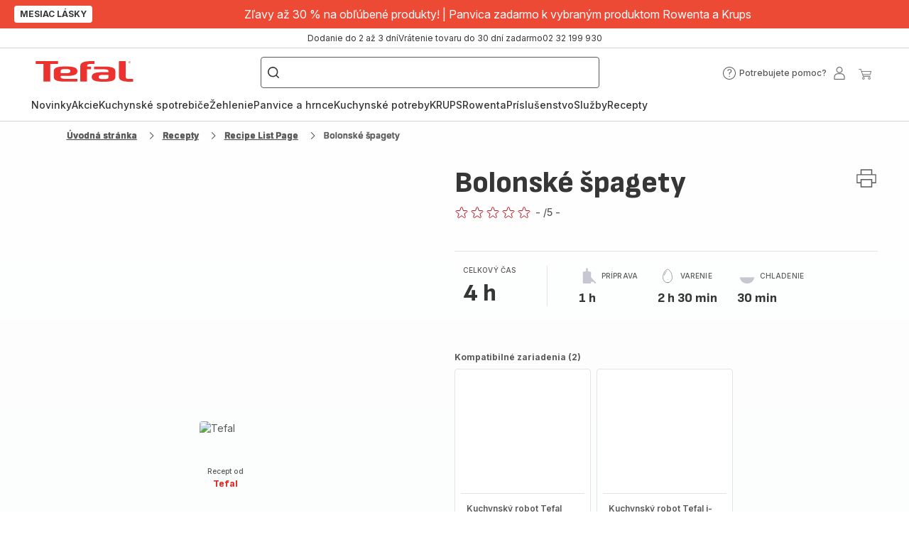

--- FILE ---
content_type: text/html; charset=utf-8
request_url: https://www.tefal.sk/recepty/detail/PRO/Bolonsk%C3%A9%20%C5%A1pagety/2607058
body_size: 113594
content:
<!DOCTYPE html><html lang="sk" dir="ltr"><head>
    <meta charset="utf-8">
    <title>Recipe Details Page &lt;seo.title.recipe&gt; - Tefal</title>
    <base href="/">
    <meta name="viewport" content="width=device-width, initial-scale=1">
    
    <link rel="preconnect" href="https://brandsites.api.groupe-seb.com" />
    <link rel="dns-prefetch" href="https://brandsites.api.groupe-seb.com" />
  
    <link rel="preconnect" href="https://twicpics.tefal.sk" />
    <link rel="dns-prefetch" href="https://twicpics.tefal.sk" />
  
    
    
    <script>localStorage.setItem('spartacus⚿⚿language', '"sk"')</script>
    <script type="text/javascript">
      const userAgent = navigator.userAgent;
      if (!(/bot|crawl|slurp|spider|mediapartners|Qualys/i.test(userAgent)) && !(userAgent === '' || userAgent === null || userAgent === undefined)) {
        ;window.NREUM||(NREUM={});NREUM.init={distributed_tracing:{enabled:true},privacy:{cookies_enabled:true},ajax:{deny_list:["bam.nr-data.net"]}};
        ;NREUM.loader_config={
          agentID: "1103312215",
          accountID: "1663259",
          trustKey: "1059767",
          xpid: 'VQABUlRWARABVFZSBQcCXl0E',
          licenseKey: "517787514b",
          applicationID: "1103312215"
        };
        ;NREUM.info={
          beacon:"bam.nr-data.net",
          errorBeacon:"bam.nr-data.net",
          licenseKey:"517787514b",
          applicationID:"1103312215",
          sa:1
        };
        ;/*! For license information please see nr-loader-full-1.299.0.min.js.LICENSE.txt */
(()=>{var e,t,r={8122:(e,t,r)=>{"use strict";r.d(t,{a:()=>i});var n=r(944);function i(e,t){try{if(!e||"object"!=typeof e)return(0,n.R)(3);if(!t||"object"!=typeof t)return(0,n.R)(4);const r=Object.create(Object.getPrototypeOf(t),Object.getOwnPropertyDescriptors(t)),o=0===Object.keys(r).length?e:r;for(let a in o)if(void 0!==e[a])try{if(null===e[a]){r[a]=null;continue}Array.isArray(e[a])&&Array.isArray(t[a])?r[a]=Array.from(new Set([...e[a],...t[a]])):"object"==typeof e[a]&&"object"==typeof t[a]?r[a]=i(e[a],t[a]):r[a]=e[a]}catch(e){r[a]||(0,n.R)(1,e)}return r}catch(e){(0,n.R)(2,e)}}},2555:(e,t,r)=>{"use strict";r.d(t,{D:()=>s,f:()=>a});var n=r(384),i=r(8122);const o={beacon:n.NT.beacon,errorBeacon:n.NT.errorBeacon,licenseKey:void 0,applicationID:void 0,sa:void 0,queueTime:void 0,applicationTime:void 0,ttGuid:void 0,user:void 0,account:void 0,product:void 0,extra:void 0,jsAttributes:{},userAttributes:void 0,atts:void 0,transactionName:void 0,tNamePlain:void 0};function a(e){try{return!!e.licenseKey&&!!e.errorBeacon&&!!e.applicationID}catch(e){return!1}}const s=e=>(0,i.a)(e,o)},7699:(e,t,r)=>{"use strict";r.d(t,{It:()=>i,No:()=>n,qh:()=>a,uh:()=>o});const n=16e3,i=1e6,o="NR_CONTAINER_AGENT",a="SESSION_ERROR"},9324:(e,t,r)=>{"use strict";r.d(t,{F3:()=>i,Xs:()=>o,Yq:()=>a,xv:()=>n});const n="1.299.0",i="PROD",o="CDN",a="^2.0.0-alpha.18"},6154:(e,t,r)=>{"use strict";r.d(t,{OF:()=>u,RI:()=>i,WN:()=>f,bv:()=>o,gm:()=>a,lR:()=>l,m:()=>c,mw:()=>s,sb:()=>d});var n=r(1863);const i="undefined"!=typeof window&&!!window.document,o="undefined"!=typeof WorkerGlobalScope&&("undefined"!=typeof self&&self instanceof WorkerGlobalScope&&self.navigator instanceof WorkerNavigator||"undefined"!=typeof globalThis&&globalThis instanceof WorkerGlobalScope&&globalThis.navigator instanceof WorkerNavigator),a=i?window:"undefined"!=typeof WorkerGlobalScope&&("undefined"!=typeof self&&self instanceof WorkerGlobalScope&&self||"undefined"!=typeof globalThis&&globalThis instanceof WorkerGlobalScope&&globalThis),s=Boolean("hidden"===a?.document?.visibilityState),c=""+a?.location,u=/iPad|iPhone|iPod/.test(a.navigator?.userAgent),d=u&&"undefined"==typeof SharedWorker,l=(()=>{const e=a.navigator?.userAgent?.match(/Firefox[/\s](\d+\.\d+)/);return Array.isArray(e)&&e.length>=2?+e[1]:0})(),f=Date.now()-(0,n.t)()},7295:(e,t,r)=>{"use strict";r.d(t,{Xv:()=>a,gX:()=>i,iW:()=>o});var n=[];function i(e){if(!e||o(e))return!1;if(0===n.length)return!0;for(var t=0;t<n.length;t++){var r=n[t];if("*"===r.hostname)return!1;if(s(r.hostname,e.hostname)&&c(r.pathname,e.pathname))return!1}return!0}function o(e){return void 0===e.hostname}function a(e){if(n=[],e&&e.length)for(var t=0;t<e.length;t++){let r=e[t];if(!r)continue;0===r.indexOf("http://")?r=r.substring(7):0===r.indexOf("https://")&&(r=r.substring(8));const i=r.indexOf("/");let o,a;i>0?(o=r.substring(0,i),a=r.substring(i)):(o=r,a="");let[s]=o.split(":");n.push({hostname:s,pathname:a})}}function s(e,t){return!(e.length>t.length)&&t.indexOf(e)===t.length-e.length}function c(e,t){return 0===e.indexOf("/")&&(e=e.substring(1)),0===t.indexOf("/")&&(t=t.substring(1)),""===e||e===t}},3241:(e,t,r)=>{"use strict";r.d(t,{W:()=>o});var n=r(6154);const i="newrelic";function o(e={}){try{n.gm.dispatchEvent(new CustomEvent(i,{detail:e}))}catch(e){}}},1687:(e,t,r)=>{"use strict";r.d(t,{Ak:()=>u,Ze:()=>f,x3:()=>d});var n=r(3241),i=r(7836),o=r(3606),a=r(860),s=r(2646);const c={};function u(e,t){const r={staged:!1,priority:a.P3[t]||0};l(e),c[e].get(t)||c[e].set(t,r)}function d(e,t){e&&c[e]&&(c[e].get(t)&&c[e].delete(t),p(e,t,!1),c[e].size&&h(e))}function l(e){if(!e)throw new Error("agentIdentifier required");c[e]||(c[e]=new Map)}function f(e="",t="feature",r=!1){if(l(e),!e||!c[e].get(t)||r)return p(e,t);c[e].get(t).staged=!0,h(e)}function h(e){const t=Array.from(c[e]);t.every((([e,t])=>t.staged))&&(t.sort(((e,t)=>e[1].priority-t[1].priority)),t.forEach((([t])=>{c[e].delete(t),p(e,t)})))}function p(e,t,r=!0){const a=e?i.ee.get(e):i.ee,c=o.i.handlers;if(!a.aborted&&a.backlog&&c){if((0,n.W)({agentIdentifier:e,type:"lifecycle",name:"drain",feature:t}),r){const e=a.backlog[t],r=c[t];if(r){for(let t=0;e&&t<e.length;++t)g(e[t],r);Object.entries(r).forEach((([e,t])=>{Object.values(t||{}).forEach((t=>{t[0]?.on&&t[0]?.context()instanceof s.y&&t[0].on(e,t[1])}))}))}}a.isolatedBacklog||delete c[t],a.backlog[t]=null,a.emit("drain-"+t,[])}}function g(e,t){var r=e[1];Object.values(t[r]||{}).forEach((t=>{var r=e[0];if(t[0]===r){var n=t[1],i=e[3],o=e[2];n.apply(i,o)}}))}},7836:(e,t,r)=>{"use strict";r.d(t,{P:()=>s,ee:()=>c});var n=r(384),i=r(8990),o=r(2646),a=r(5607);const s="nr@context:".concat(a.W),c=function e(t,r){var n={},a={},d={},l=!1;try{l=16===r.length&&u.initializedAgents?.[r]?.runtime.isolatedBacklog}catch(e){}var f={on:p,addEventListener:p,removeEventListener:function(e,t){var r=n[e];if(!r)return;for(var i=0;i<r.length;i++)r[i]===t&&r.splice(i,1)},emit:function(e,r,n,i,o){!1!==o&&(o=!0);if(c.aborted&&!i)return;t&&o&&t.emit(e,r,n);var s=h(n);g(e).forEach((e=>{e.apply(s,r)}));var u=v()[a[e]];u&&u.push([f,e,r,s]);return s},get:m,listeners:g,context:h,buffer:function(e,t){const r=v();if(t=t||"feature",f.aborted)return;Object.entries(e||{}).forEach((([e,n])=>{a[n]=t,t in r||(r[t]=[])}))},abort:function(){f._aborted=!0,Object.keys(f.backlog).forEach((e=>{delete f.backlog[e]}))},isBuffering:function(e){return!!v()[a[e]]},debugId:r,backlog:l?{}:t&&"object"==typeof t.backlog?t.backlog:{},isolatedBacklog:l};return Object.defineProperty(f,"aborted",{get:()=>{let e=f._aborted||!1;return e||(t&&(e=t.aborted),e)}}),f;function h(e){return e&&e instanceof o.y?e:e?(0,i.I)(e,s,(()=>new o.y(s))):new o.y(s)}function p(e,t){n[e]=g(e).concat(t)}function g(e){return n[e]||[]}function m(t){return d[t]=d[t]||e(f,t)}function v(){return f.backlog}}(void 0,"globalEE"),u=(0,n.Zm)();u.ee||(u.ee=c)},2646:(e,t,r)=>{"use strict";r.d(t,{y:()=>n});class n{constructor(e){this.contextId=e}}},9908:(e,t,r)=>{"use strict";r.d(t,{d:()=>n,p:()=>i});var n=r(7836).ee.get("handle");function i(e,t,r,i,o){o?(o.buffer([e],i),o.emit(e,t,r)):(n.buffer([e],i),n.emit(e,t,r))}},3606:(e,t,r)=>{"use strict";r.d(t,{i:()=>o});var n=r(9908);o.on=a;var i=o.handlers={};function o(e,t,r,o){a(o||n.d,i,e,t,r)}function a(e,t,r,i,o){o||(o="feature"),e||(e=n.d);var a=t[o]=t[o]||{};(a[r]=a[r]||[]).push([e,i])}},3878:(e,t,r)=>{"use strict";function n(e,t){return{capture:e,passive:!1,signal:t}}function i(e,t,r=!1,i){window.addEventListener(e,t,n(r,i))}function o(e,t,r=!1,i){document.addEventListener(e,t,n(r,i))}r.d(t,{DD:()=>o,jT:()=>n,sp:()=>i})},5607:(e,t,r)=>{"use strict";r.d(t,{W:()=>n});const n=(0,r(9566).bz)()},9566:(e,t,r)=>{"use strict";r.d(t,{LA:()=>s,ZF:()=>c,bz:()=>a,el:()=>u});var n=r(6154);const i="xxxxxxxx-xxxx-4xxx-yxxx-xxxxxxxxxxxx";function o(e,t){return e?15&e[t]:16*Math.random()|0}function a(){const e=n.gm?.crypto||n.gm?.msCrypto;let t,r=0;return e&&e.getRandomValues&&(t=e.getRandomValues(new Uint8Array(30))),i.split("").map((e=>"x"===e?o(t,r++).toString(16):"y"===e?(3&o()|8).toString(16):e)).join("")}function s(e){const t=n.gm?.crypto||n.gm?.msCrypto;let r,i=0;t&&t.getRandomValues&&(r=t.getRandomValues(new Uint8Array(e)));const a=[];for(var s=0;s<e;s++)a.push(o(r,i++).toString(16));return a.join("")}function c(){return s(16)}function u(){return s(32)}},2614:(e,t,r)=>{"use strict";r.d(t,{BB:()=>a,H3:()=>n,g:()=>u,iL:()=>c,tS:()=>s,uh:()=>i,wk:()=>o});const n="NRBA",i="SESSION",o=144e5,a=18e5,s={STARTED:"session-started",PAUSE:"session-pause",RESET:"session-reset",RESUME:"session-resume",UPDATE:"session-update"},c={SAME_TAB:"same-tab",CROSS_TAB:"cross-tab"},u={OFF:0,FULL:1,ERROR:2}},1863:(e,t,r)=>{"use strict";function n(){return Math.floor(performance.now())}r.d(t,{t:()=>n})},7485:(e,t,r)=>{"use strict";r.d(t,{D:()=>i});var n=r(6154);function i(e){if(0===(e||"").indexOf("data:"))return{protocol:"data"};try{const t=new URL(e,location.href),r={port:t.port,hostname:t.hostname,pathname:t.pathname,search:t.search,protocol:t.protocol.slice(0,t.protocol.indexOf(":")),sameOrigin:t.protocol===n.gm?.location?.protocol&&t.host===n.gm?.location?.host};return r.port&&""!==r.port||("http:"===t.protocol&&(r.port="80"),"https:"===t.protocol&&(r.port="443")),r.pathname&&""!==r.pathname?r.pathname.startsWith("/")||(r.pathname="/".concat(r.pathname)):r.pathname="/",r}catch(e){return{}}}},944:(e,t,r)=>{"use strict";r.d(t,{R:()=>i});var n=r(3241);function i(e,t){"function"==typeof console.debug&&(console.debug("New Relic Warning: https://github.com/newrelic/newrelic-browser-agent/blob/main/docs/warning-codes.md#".concat(e),t),(0,n.W)({agentIdentifier:null,drained:null,type:"data",name:"warn",feature:"warn",data:{code:e,secondary:t}}))}},5701:(e,t,r)=>{"use strict";r.d(t,{B:()=>o,t:()=>a});var n=r(3241);const i=new Set,o={};function a(e,t){const r=t.agentIdentifier;o[r]??={},e&&"object"==typeof e&&(i.has(r)||(t.ee.emit("rumresp",[e]),o[r]=e,i.add(r),(0,n.W)({agentIdentifier:r,loaded:!0,drained:!0,type:"lifecycle",name:"load",feature:void 0,data:e})))}},8990:(e,t,r)=>{"use strict";r.d(t,{I:()=>i});var n=Object.prototype.hasOwnProperty;function i(e,t,r){if(n.call(e,t))return e[t];var i=r();if(Object.defineProperty&&Object.keys)try{return Object.defineProperty(e,t,{value:i,writable:!0,enumerable:!1}),i}catch(e){}return e[t]=i,i}},6389:(e,t,r)=>{"use strict";function n(e,t=500,r={}){const n=r?.leading||!1;let i;return(...r)=>{n&&void 0===i&&(e.apply(this,r),i=setTimeout((()=>{i=clearTimeout(i)}),t)),n||(clearTimeout(i),i=setTimeout((()=>{e.apply(this,r)}),t))}}function i(e){let t=!1;return(...r)=>{t||(t=!0,e.apply(this,r))}}r.d(t,{J:()=>i,s:()=>n})},1910:(e,t,r)=>{"use strict";r.d(t,{i:()=>o});var n=r(944);const i=new Map;function o(...e){return e.every((e=>{if(i.has(e))return i.get(e);const t="function"==typeof e&&e.toString().includes("[native code]");return t||(0,n.R)(64,e?.name||e?.toString()),i.set(e,t),t}))}},3304:(e,t,r)=>{"use strict";r.d(t,{A:()=>o});var n=r(7836);const i=()=>{const e=new WeakSet;return(t,r)=>{if("object"==typeof r&&null!==r){if(e.has(r))return;e.add(r)}return r}};function o(e){try{return JSON.stringify(e,i())??""}catch(e){try{n.ee.emit("internal-error",[e])}catch(e){}return""}}},3496:(e,t,r)=>{"use strict";function n(e){return!e||!(!e.licenseKey||!e.applicationID)}function i(e,t){return!e||e.licenseKey===t.info.licenseKey&&e.applicationID===t.info.applicationID}r.d(t,{A:()=>i,I:()=>n})},5289:(e,t,r)=>{"use strict";r.d(t,{GG:()=>o,Qr:()=>s,sB:()=>a});var n=r(3878);function i(){return"undefined"==typeof document||"complete"===document.readyState}function o(e,t){if(i())return e();(0,n.sp)("load",e,t)}function a(e){if(i())return e();(0,n.DD)("DOMContentLoaded",e)}function s(e){if(i())return e();(0,n.sp)("popstate",e)}},384:(e,t,r)=>{"use strict";r.d(t,{NT:()=>a,US:()=>d,Zm:()=>s,bQ:()=>u,dV:()=>c,pV:()=>l});var n=r(6154),i=r(1863),o=r(1910);const a={beacon:"bam.nr-data.net",errorBeacon:"bam.nr-data.net"};function s(){return n.gm.NREUM||(n.gm.NREUM={}),void 0===n.gm.newrelic&&(n.gm.newrelic=n.gm.NREUM),n.gm.NREUM}function c(){let e=s();return e.o||(e.o={ST:n.gm.setTimeout,SI:n.gm.setImmediate||n.gm.setInterval,CT:n.gm.clearTimeout,XHR:n.gm.XMLHttpRequest,REQ:n.gm.Request,EV:n.gm.Event,PR:n.gm.Promise,MO:n.gm.MutationObserver,FETCH:n.gm.fetch,WS:n.gm.WebSocket},(0,o.i)(...Object.values(e.o))),e}function u(e,t){let r=s();r.initializedAgents??={},t.initializedAt={ms:(0,i.t)(),date:new Date},r.initializedAgents[e]=t}function d(e,t){s()[e]=t}function l(){return function(){let e=s();const t=e.info||{};e.info={beacon:a.beacon,errorBeacon:a.errorBeacon,...t}}(),function(){let e=s();const t=e.init||{};e.init={...t}}(),c(),function(){let e=s();const t=e.loader_config||{};e.loader_config={...t}}(),s()}},2843:(e,t,r)=>{"use strict";r.d(t,{u:()=>i});var n=r(3878);function i(e,t=!1,r,i){(0,n.DD)("visibilitychange",(function(){if(t)return void("hidden"===document.visibilityState&&e());e(document.visibilityState)}),r,i)}},8139:(e,t,r)=>{"use strict";r.d(t,{u:()=>f});var n=r(7836),i=r(3434),o=r(8990),a=r(6154);const s={},c=a.gm.XMLHttpRequest,u="addEventListener",d="removeEventListener",l="nr@wrapped:".concat(n.P);function f(e){var t=function(e){return(e||n.ee).get("events")}(e);if(s[t.debugId]++)return t;s[t.debugId]=1;var r=(0,i.YM)(t,!0);function f(e){r.inPlace(e,[u,d],"-",p)}function p(e,t){return e[1]}return"getPrototypeOf"in Object&&(a.RI&&h(document,f),c&&h(c.prototype,f),h(a.gm,f)),t.on(u+"-start",(function(e,t){var n=e[1];if(null!==n&&("function"==typeof n||"object"==typeof n)&&"newrelic"!==e[0]){var i=(0,o.I)(n,l,(function(){var e={object:function(){if("function"!=typeof n.handleEvent)return;return n.handleEvent.apply(n,arguments)},function:n}[typeof n];return e?r(e,"fn-",null,e.name||"anonymous"):n}));this.wrapped=e[1]=i}})),t.on(d+"-start",(function(e){e[1]=this.wrapped||e[1]})),t}function h(e,t,...r){let n=e;for(;"object"==typeof n&&!Object.prototype.hasOwnProperty.call(n,u);)n=Object.getPrototypeOf(n);n&&t(n,...r)}},3434:(e,t,r)=>{"use strict";r.d(t,{Jt:()=>o,YM:()=>u});var n=r(7836),i=r(5607);const o="nr@original:".concat(i.W),a=50;var s=Object.prototype.hasOwnProperty,c=!1;function u(e,t){return e||(e=n.ee),r.inPlace=function(e,t,n,i,o){n||(n="");const a="-"===n.charAt(0);for(let s=0;s<t.length;s++){const c=t[s],u=e[c];l(u)||(e[c]=r(u,a?c+n:n,i,c,o))}},r.flag=o,r;function r(t,r,n,c,u){return l(t)?t:(r||(r=""),nrWrapper[o]=t,function(e,t,r){if(Object.defineProperty&&Object.keys)try{return Object.keys(e).forEach((function(r){Object.defineProperty(t,r,{get:function(){return e[r]},set:function(t){return e[r]=t,t}})})),t}catch(e){d([e],r)}for(var n in e)s.call(e,n)&&(t[n]=e[n])}(t,nrWrapper,e),nrWrapper);function nrWrapper(){var o,s,l,f;let h;try{s=this,o=[...arguments],l="function"==typeof n?n(o,s):n||{}}catch(t){d([t,"",[o,s,c],l],e)}i(r+"start",[o,s,c],l,u);const p=performance.now();let g;try{return f=t.apply(s,o),g=performance.now(),f}catch(e){throw g=performance.now(),i(r+"err",[o,s,e],l,u),h=e,h}finally{const e=g-p,t={start:p,end:g,duration:e,isLongTask:e>=a,methodName:c,thrownError:h};t.isLongTask&&i("long-task",[t,s],l,u),i(r+"end",[o,s,f],l,u)}}}function i(r,n,i,o){if(!c||t){var a=c;c=!0;try{e.emit(r,n,i,t,o)}catch(t){d([t,r,n,i],e)}c=a}}}function d(e,t){t||(t=n.ee);try{t.emit("internal-error",e)}catch(e){}}function l(e){return!(e&&"function"==typeof e&&e.apply&&!e[o])}},9300:(e,t,r)=>{"use strict";r.d(t,{T:()=>n});const n=r(860).K7.ajax},3333:(e,t,r)=>{"use strict";r.d(t,{$v:()=>d,TZ:()=>n,Xh:()=>c,Zp:()=>i,kd:()=>u,mq:()=>s,nf:()=>a,qN:()=>o});const n=r(860).K7.genericEvents,i=["auxclick","click","copy","keydown","paste","scrollend"],o=["focus","blur"],a=4,s=1e3,c=2e3,u=["PageAction","UserAction","BrowserPerformance"],d={MARKS:"experimental.marks",MEASURES:"experimental.measures",RESOURCES:"experimental.resources"}},6774:(e,t,r)=>{"use strict";r.d(t,{T:()=>n});const n=r(860).K7.jserrors},993:(e,t,r)=>{"use strict";r.d(t,{A$:()=>o,ET:()=>a,TZ:()=>s,p_:()=>i});var n=r(860);const i={ERROR:"ERROR",WARN:"WARN",INFO:"INFO",DEBUG:"DEBUG",TRACE:"TRACE"},o={OFF:0,ERROR:1,WARN:2,INFO:3,DEBUG:4,TRACE:5},a="log",s=n.K7.logging},3785:(e,t,r)=>{"use strict";r.d(t,{R:()=>c,b:()=>u});var n=r(9908),i=r(1863),o=r(860),a=r(8154),s=r(993);function c(e,t,r={},c=s.p_.INFO,u,d=(0,i.t)()){(0,n.p)(a.xV,["API/logging/".concat(c.toLowerCase(),"/called")],void 0,o.K7.metrics,e),(0,n.p)(s.ET,[d,t,r,c,u],void 0,o.K7.logging,e)}function u(e){return"string"==typeof e&&Object.values(s.p_).some((t=>t===e.toUpperCase().trim()))}},8154:(e,t,r)=>{"use strict";r.d(t,{z_:()=>o,XG:()=>s,TZ:()=>n,rs:()=>i,xV:()=>a});r(6154),r(9566),r(384);const n=r(860).K7.metrics,i="sm",o="cm",a="storeSupportabilityMetrics",s="storeEventMetrics"},6630:(e,t,r)=>{"use strict";r.d(t,{T:()=>n});const n=r(860).K7.pageViewEvent},782:(e,t,r)=>{"use strict";r.d(t,{T:()=>n});const n=r(860).K7.pageViewTiming},6344:(e,t,r)=>{"use strict";r.d(t,{BB:()=>d,G4:()=>o,Qb:()=>l,TZ:()=>i,Ug:()=>a,_s:()=>s,bc:()=>u,yP:()=>c});var n=r(2614);const i=r(860).K7.sessionReplay,o={RECORD:"recordReplay",PAUSE:"pauseReplay",ERROR_DURING_REPLAY:"errorDuringReplay"},a=.12,s={DomContentLoaded:0,Load:1,FullSnapshot:2,IncrementalSnapshot:3,Meta:4,Custom:5},c={[n.g.ERROR]:15e3,[n.g.FULL]:3e5,[n.g.OFF]:0},u={RESET:{message:"Session was reset",sm:"Reset"},IMPORT:{message:"Recorder failed to import",sm:"Import"},TOO_MANY:{message:"429: Too Many Requests",sm:"Too-Many"},TOO_BIG:{message:"Payload was too large",sm:"Too-Big"},CROSS_TAB:{message:"Session Entity was set to OFF on another tab",sm:"Cross-Tab"},ENTITLEMENTS:{message:"Session Replay is not allowed and will not be started",sm:"Entitlement"}},d=5e3,l={API:"api",RESUME:"resume",SWITCH_TO_FULL:"switchToFull",INITIALIZE:"initialize",PRELOAD:"preload"}},5270:(e,t,r)=>{"use strict";r.d(t,{Aw:()=>a,SR:()=>o,rF:()=>s});var n=r(384),i=r(7767);function o(e){return!!(0,n.dV)().o.MO&&(0,i.V)(e)&&!0===e?.session_trace.enabled}function a(e){return!0===e?.session_replay.preload&&o(e)}function s(e,t){try{if("string"==typeof t?.type){if("password"===t.type.toLowerCase())return"*".repeat(e?.length||0);if(void 0!==t?.dataset?.nrUnmask||t?.classList?.contains("nr-unmask"))return e}}catch(e){}return"string"==typeof e?e.replace(/[\S]/g,"*"):"*".repeat(e?.length||0)}},3738:(e,t,r)=>{"use strict";r.d(t,{He:()=>i,Kp:()=>s,Lc:()=>u,Rz:()=>d,TZ:()=>n,bD:()=>o,d3:()=>a,jx:()=>l,sl:()=>f,uP:()=>c});const n=r(860).K7.sessionTrace,i="bstResource",o="resource",a="-start",s="-end",c="fn"+a,u="fn"+s,d="pushState",l=1e3,f=3e4},4234:(e,t,r)=>{"use strict";r.d(t,{W:()=>o});var n=r(7836),i=r(1687);class o{constructor(e,t){this.agentIdentifier=e,this.ee=n.ee.get(e),this.featureName=t,this.blocked=!1}deregisterDrain(){(0,i.x3)(this.agentIdentifier,this.featureName)}}},7767:(e,t,r)=>{"use strict";r.d(t,{V:()=>i});var n=r(6154);const i=e=>n.RI&&!0===e?.privacy.cookies_enabled},1741:(e,t,r)=>{"use strict";r.d(t,{W:()=>o});var n=r(944),i=r(4261);class o{#e(e,...t){if(this[e]!==o.prototype[e])return this[e](...t);(0,n.R)(35,e)}addPageAction(e,t){return this.#e(i.hG,e,t)}register(e){return this.#e(i.eY,e)}recordCustomEvent(e,t){return this.#e(i.fF,e,t)}setPageViewName(e,t){return this.#e(i.Fw,e,t)}setCustomAttribute(e,t,r){return this.#e(i.cD,e,t,r)}noticeError(e,t){return this.#e(i.o5,e,t)}setUserId(e){return this.#e(i.Dl,e)}setApplicationVersion(e){return this.#e(i.nb,e)}setErrorHandler(e){return this.#e(i.bt,e)}addRelease(e,t){return this.#e(i.k6,e,t)}log(e,t){return this.#e(i.$9,e,t)}start(){return this.#e(i.d3)}finished(e){return this.#e(i.BL,e)}recordReplay(){return this.#e(i.CH)}pauseReplay(){return this.#e(i.Tb)}addToTrace(e){return this.#e(i.U2,e)}setCurrentRouteName(e){return this.#e(i.PA,e)}interaction(){return this.#e(i.dT)}wrapLogger(e,t,r){return this.#e(i.Wb,e,t,r)}measure(e,t){return this.#e(i.V1,e,t)}}},4261:(e,t,r)=>{"use strict";r.d(t,{$9:()=>u,BL:()=>s,CH:()=>h,Dl:()=>R,Fw:()=>y,PA:()=>m,Pl:()=>n,Tb:()=>l,U2:()=>o,V1:()=>T,Wb:()=>w,bt:()=>b,cD:()=>v,d3:()=>x,dT:()=>c,eY:()=>p,fF:()=>f,hG:()=>i,k6:()=>a,nb:()=>g,o5:()=>d});const n="api-",i="addPageAction",o="addToTrace",a="addRelease",s="finished",c="interaction",u="log",d="noticeError",l="pauseReplay",f="recordCustomEvent",h="recordReplay",p="register",g="setApplicationVersion",m="setCurrentRouteName",v="setCustomAttribute",b="setErrorHandler",y="setPageViewName",R="setUserId",x="start",w="wrapLogger",T="measure"},5205:(e,t,r)=>{"use strict";r.d(t,{j:()=>A});var n=r(384),i=r(1741);var o=r(2555),a=r(3333);const s=e=>{if(!e||"string"!=typeof e)return!1;try{document.createDocumentFragment().querySelector(e)}catch{return!1}return!0};var c=r(2614),u=r(944),d=r(8122);const l="[data-nr-mask]",f=e=>(0,d.a)(e,(()=>{const e={feature_flags:[],experimental:{marks:!1,measures:!1,resources:!1},mask_selector:"*",block_selector:"[data-nr-block]",mask_input_options:{color:!1,date:!1,"datetime-local":!1,email:!1,month:!1,number:!1,range:!1,search:!1,tel:!1,text:!1,time:!1,url:!1,week:!1,textarea:!1,select:!1,password:!0}};return{ajax:{deny_list:void 0,block_internal:!0,enabled:!0,autoStart:!0},api:{allow_registered_children:!0,duplicate_registered_data:!1},distributed_tracing:{enabled:void 0,exclude_newrelic_header:void 0,cors_use_newrelic_header:void 0,cors_use_tracecontext_headers:void 0,allowed_origins:void 0},get feature_flags(){return e.feature_flags},set feature_flags(t){e.feature_flags=t},generic_events:{enabled:!0,autoStart:!0},harvest:{interval:30},jserrors:{enabled:!0,autoStart:!0},logging:{enabled:!0,autoStart:!0},metrics:{enabled:!0,autoStart:!0},obfuscate:void 0,page_action:{enabled:!0},page_view_event:{enabled:!0,autoStart:!0},page_view_timing:{enabled:!0,autoStart:!0},performance:{get capture_marks(){return e.feature_flags.includes(a.$v.MARKS)||e.experimental.marks},set capture_marks(t){e.experimental.marks=t},get capture_measures(){return e.feature_flags.includes(a.$v.MEASURES)||e.experimental.measures},set capture_measures(t){e.experimental.measures=t},capture_detail:!0,resources:{get enabled(){return e.feature_flags.includes(a.$v.RESOURCES)||e.experimental.resources},set enabled(t){e.experimental.resources=t},asset_types:[],first_party_domains:[],ignore_newrelic:!0}},privacy:{cookies_enabled:!0},proxy:{assets:void 0,beacon:void 0},session:{expiresMs:c.wk,inactiveMs:c.BB},session_replay:{autoStart:!0,enabled:!1,preload:!1,sampling_rate:10,error_sampling_rate:100,collect_fonts:!1,inline_images:!1,fix_stylesheets:!0,mask_all_inputs:!0,get mask_text_selector(){return e.mask_selector},set mask_text_selector(t){s(t)?e.mask_selector="".concat(t,",").concat(l):""===t||null===t?e.mask_selector=l:(0,u.R)(5,t)},get block_class(){return"nr-block"},get ignore_class(){return"nr-ignore"},get mask_text_class(){return"nr-mask"},get block_selector(){return e.block_selector},set block_selector(t){s(t)?e.block_selector+=",".concat(t):""!==t&&(0,u.R)(6,t)},get mask_input_options(){return e.mask_input_options},set mask_input_options(t){t&&"object"==typeof t?e.mask_input_options={...t,password:!0}:(0,u.R)(7,t)}},session_trace:{enabled:!0,autoStart:!0},soft_navigations:{enabled:!0,autoStart:!0},spa:{enabled:!0,autoStart:!0},ssl:void 0,user_actions:{enabled:!0,elementAttributes:["id","className","tagName","type"]}}})());var h=r(6154),p=r(9324);let g=0;const m={buildEnv:p.F3,distMethod:p.Xs,version:p.xv,originTime:h.WN},v={appMetadata:{},customTransaction:void 0,denyList:void 0,disabled:!1,entityManager:void 0,harvester:void 0,isolatedBacklog:!1,isRecording:!1,loaderType:void 0,maxBytes:3e4,obfuscator:void 0,onerror:void 0,ptid:void 0,releaseIds:{},session:void 0,timeKeeper:void 0,jsAttributesMetadata:{bytes:0},get harvestCount(){return++g}},b=e=>{const t=(0,d.a)(e,v),r=Object.keys(m).reduce(((e,t)=>(e[t]={value:m[t],writable:!1,configurable:!0,enumerable:!0},e)),{});return Object.defineProperties(t,r)};var y=r(5701);const R=e=>{const t=e.startsWith("http");e+="/",r.p=t?e:"https://"+e};var x=r(7836),w=r(3241);const T={accountID:void 0,trustKey:void 0,agentID:void 0,licenseKey:void 0,applicationID:void 0,xpid:void 0},E=e=>(0,d.a)(e,T),_=new Set;function A(e,t={},r,a){let{init:s,info:c,loader_config:u,runtime:d={},exposed:l=!0}=t;if(!c){const e=(0,n.pV)();s=e.init,c=e.info,u=e.loader_config}e.init=f(s||{}),e.loader_config=E(u||{}),c.jsAttributes??={},h.bv&&(c.jsAttributes.isWorker=!0),e.info=(0,o.D)(c);const p=e.init,g=[c.beacon,c.errorBeacon];_.has(e.agentIdentifier)||(p.proxy.assets&&(R(p.proxy.assets),g.push(p.proxy.assets)),p.proxy.beacon&&g.push(p.proxy.beacon),e.beacons=[...g],function(e){const t=(0,n.pV)();Object.getOwnPropertyNames(i.W.prototype).forEach((r=>{const n=i.W.prototype[r];if("function"!=typeof n||"constructor"===n)return;let o=t[r];e[r]&&!1!==e.exposed&&"micro-agent"!==e.runtime?.loaderType&&(t[r]=(...t)=>{const n=e[r](...t);return o?o(...t):n})}))}(e),(0,n.US)("activatedFeatures",y.B),e.runSoftNavOverSpa&&=!0===p.soft_navigations.enabled&&p.feature_flags.includes("soft_nav")),d.denyList=[...p.ajax.deny_list||[],...p.ajax.block_internal?g:[]],d.ptid=e.agentIdentifier,d.loaderType=r,e.runtime=b(d),_.has(e.agentIdentifier)||(e.ee=x.ee.get(e.agentIdentifier),e.exposed=l,(0,w.W)({agentIdentifier:e.agentIdentifier,drained:!!y.B?.[e.agentIdentifier],type:"lifecycle",name:"initialize",feature:void 0,data:e.config})),_.add(e.agentIdentifier)}},8374:(e,t,r)=>{r.nc=(()=>{try{return document?.currentScript?.nonce}catch(e){}return""})()},860:(e,t,r)=>{"use strict";r.d(t,{$J:()=>d,K7:()=>c,P3:()=>u,XX:()=>i,Yy:()=>s,df:()=>o,qY:()=>n,v4:()=>a});const n="events",i="jserrors",o="browser/blobs",a="rum",s="browser/logs",c={ajax:"ajax",genericEvents:"generic_events",jserrors:i,logging:"logging",metrics:"metrics",pageAction:"page_action",pageViewEvent:"page_view_event",pageViewTiming:"page_view_timing",sessionReplay:"session_replay",sessionTrace:"session_trace",softNav:"soft_navigations",spa:"spa"},u={[c.pageViewEvent]:1,[c.pageViewTiming]:2,[c.metrics]:3,[c.jserrors]:4,[c.spa]:5,[c.ajax]:6,[c.sessionTrace]:7,[c.softNav]:8,[c.sessionReplay]:9,[c.logging]:10,[c.genericEvents]:11},d={[c.pageViewEvent]:a,[c.pageViewTiming]:n,[c.ajax]:n,[c.spa]:n,[c.softNav]:n,[c.metrics]:i,[c.jserrors]:i,[c.sessionTrace]:o,[c.sessionReplay]:o,[c.logging]:s,[c.genericEvents]:"ins"}}},n={};function i(e){var t=n[e];if(void 0!==t)return t.exports;var o=n[e]={exports:{}};return r[e](o,o.exports,i),o.exports}i.m=r,i.d=(e,t)=>{for(var r in t)i.o(t,r)&&!i.o(e,r)&&Object.defineProperty(e,r,{enumerable:!0,get:t[r]})},i.f={},i.e=e=>Promise.all(Object.keys(i.f).reduce(((t,r)=>(i.f[r](e,t),t)),[])),i.u=e=>({95:"nr-full-compressor",222:"nr-full-recorder",891:"nr-full"}[e]+"-1.299.0.min.js"),i.o=(e,t)=>Object.prototype.hasOwnProperty.call(e,t),e={},t="NRBA-1.299.0.PROD:",i.l=(r,n,o,a)=>{if(e[r])e[r].push(n);else{var s,c;if(void 0!==o)for(var u=document.getElementsByTagName("script"),d=0;d<u.length;d++){var l=u[d];if(l.getAttribute("src")==r||l.getAttribute("data-webpack")==t+o){s=l;break}}if(!s){c=!0;var f={891:"sha512-mDMx3jS+hIoGS7tBseu+k2zPqU6n6pTJOQvDTXT2ppatJ1HNnA/VkWCHmab8Rhd+19YfmlUmCEUc1xlWzCmcCw==",222:"sha512-haqQ9y3REbdlfINdzlM/4nAg4OdftO7z40XdwKda202eUWojGcyKOpa60y4hJokwI6oZc/+jiDFE2GhDFIVWww==",95:"sha512-nLMcl84yLIeO2Nd/BH+0MvCtfl8PEYVG29NrIaF7drt9ereKcCGbmR1CK9c/ey9k4Y3eBm8LukySzppjj5Ll2g=="};(s=document.createElement("script")).charset="utf-8",s.timeout=120,i.nc&&s.setAttribute("nonce",i.nc),s.setAttribute("data-webpack",t+o),s.src=r,0!==s.src.indexOf(window.location.origin+"/")&&(s.crossOrigin="anonymous"),f[a]&&(s.integrity=f[a])}e[r]=[n];var h=(t,n)=>{s.onerror=s.onload=null,clearTimeout(p);var i=e[r];if(delete e[r],s.parentNode&&s.parentNode.removeChild(s),i&&i.forEach((e=>e(n))),t)return t(n)},p=setTimeout(h.bind(null,void 0,{type:"timeout",target:s}),12e4);s.onerror=h.bind(null,s.onerror),s.onload=h.bind(null,s.onload),c&&document.head.appendChild(s)}},i.r=e=>{"undefined"!=typeof Symbol&&Symbol.toStringTag&&Object.defineProperty(e,Symbol.toStringTag,{value:"Module"}),Object.defineProperty(e,"__esModule",{value:!0})},i.p="https://js-agent.newrelic.com/",(()=>{var e={85:0,959:0};i.f.j=(t,r)=>{var n=i.o(e,t)?e[t]:void 0;if(0!==n)if(n)r.push(n[2]);else{var o=new Promise(((r,i)=>n=e[t]=[r,i]));r.push(n[2]=o);var a=i.p+i.u(t),s=new Error;i.l(a,(r=>{if(i.o(e,t)&&(0!==(n=e[t])&&(e[t]=void 0),n)){var o=r&&("load"===r.type?"missing":r.type),a=r&&r.target&&r.target.src;s.message="Loading chunk "+t+" failed.\n("+o+": "+a+")",s.name="ChunkLoadError",s.type=o,s.request=a,n[1](s)}}),"chunk-"+t,t)}};var t=(t,r)=>{var n,o,[a,s,c]=r,u=0;if(a.some((t=>0!==e[t]))){for(n in s)i.o(s,n)&&(i.m[n]=s[n]);if(c)c(i)}for(t&&t(r);u<a.length;u++)o=a[u],i.o(e,o)&&e[o]&&e[o][0](),e[o]=0},r=self["webpackChunk:NRBA-1.299.0.PROD"]=self["webpackChunk:NRBA-1.299.0.PROD"]||[];r.forEach(t.bind(null,0)),r.push=t.bind(null,r.push.bind(r))})(),(()=>{"use strict";i(8374);var e=i(9566),t=i(1741);class r extends t.W{agentIdentifier=(0,e.LA)(16)}var n=i(860);const o=Object.values(n.K7);var a=i(5205);var s=i(9908),c=i(1863),u=i(4261),d=i(3241),l=i(944),f=i(5701),h=i(8154);function p(e,t,i,o){const a=o||i;!a||a[e]&&a[e]!==r.prototype[e]||(a[e]=function(){(0,s.p)(h.xV,["API/"+e+"/called"],void 0,n.K7.metrics,i.ee),(0,d.W)({agentIdentifier:i.agentIdentifier,drained:!!f.B?.[i.agentIdentifier],type:"data",name:"api",feature:u.Pl+e,data:{}});try{return t.apply(this,arguments)}catch(e){(0,l.R)(23,e)}})}function g(e,t,r,n,i){const o=e.info;null===r?delete o.jsAttributes[t]:o.jsAttributes[t]=r,(i||null===r)&&(0,s.p)(u.Pl+n,[(0,c.t)(),t,r],void 0,"session",e.ee)}var m=i(1687),v=i(4234),b=i(5289),y=i(6154),R=i(5270),x=i(7767),w=i(6389),T=i(7699);class E extends v.W{constructor(e,t){super(e.agentIdentifier,t),this.agentRef=e,this.abortHandler=void 0,this.featAggregate=void 0,this.onAggregateImported=void 0,this.deferred=Promise.resolve(),!1===e.init[this.featureName].autoStart?this.deferred=new Promise(((t,r)=>{this.ee.on("manual-start-all",(0,w.J)((()=>{(0,m.Ak)(e.agentIdentifier,this.featureName),t()})))})):(0,m.Ak)(e.agentIdentifier,t)}importAggregator(e,t,r={}){if(this.featAggregate)return;let n;this.onAggregateImported=new Promise((e=>{n=e}));const o=async()=>{let o;await this.deferred;try{if((0,x.V)(e.init)){const{setupAgentSession:t}=await i.e(891).then(i.bind(i,8766));o=t(e)}}catch(e){(0,l.R)(20,e),this.ee.emit("internal-error",[e]),(0,s.p)(T.qh,[e],void 0,this.featureName,this.ee)}try{if(!this.#t(this.featureName,o,e.init))return(0,m.Ze)(this.agentIdentifier,this.featureName),void n(!1);const{Aggregate:i}=await t();this.featAggregate=new i(e,r),e.runtime.harvester.initializedAggregates.push(this.featAggregate),n(!0)}catch(e){(0,l.R)(34,e),this.abortHandler?.(),(0,m.Ze)(this.agentIdentifier,this.featureName,!0),n(!1),this.ee&&this.ee.abort()}};y.RI?(0,b.GG)((()=>o()),!0):o()}#t(e,t,r){if(this.blocked)return!1;switch(e){case n.K7.sessionReplay:return(0,R.SR)(r)&&!!t;case n.K7.sessionTrace:return!!t;default:return!0}}}var _=i(6630),A=i(2614);class S extends E{static featureName=_.T;constructor(e){var t;super(e,_.T),this.setupInspectionEvents(e.agentIdentifier),t=e,p(u.Fw,(function(e,r){"string"==typeof e&&("/"!==e.charAt(0)&&(e="/"+e),t.runtime.customTransaction=(r||"http://custom.transaction")+e,(0,s.p)(u.Pl+u.Fw,[(0,c.t)()],void 0,void 0,t.ee))}),t),this.ee.on("api-send-rum",((e,t)=>(0,s.p)("send-rum",[e,t],void 0,this.featureName,this.ee))),this.importAggregator(e,(()=>i.e(891).then(i.bind(i,7550))))}setupInspectionEvents(e){const t=(t,r)=>{t&&(0,d.W)({agentIdentifier:e,timeStamp:t.timeStamp,loaded:"complete"===t.target.readyState,type:"window",name:r,data:t.target.location+""})};(0,b.sB)((e=>{t(e,"DOMContentLoaded")})),(0,b.GG)((e=>{t(e,"load")})),(0,b.Qr)((e=>{t(e,"navigate")})),this.ee.on(A.tS.UPDATE,((t,r)=>{(0,d.W)({agentIdentifier:e,type:"lifecycle",name:"session",data:r})}))}}var O=i(384);var N=i(2843),I=i(3878),P=i(782);class k extends E{static featureName=P.T;constructor(e){super(e,P.T),y.RI&&((0,N.u)((()=>(0,s.p)("docHidden",[(0,c.t)()],void 0,P.T,this.ee)),!0),(0,I.sp)("pagehide",(()=>(0,s.p)("winPagehide",[(0,c.t)()],void 0,P.T,this.ee))),this.importAggregator(e,(()=>i.e(891).then(i.bind(i,9917)))))}}class j extends E{static featureName=h.TZ;constructor(e){super(e,h.TZ),y.RI&&document.addEventListener("securitypolicyviolation",(e=>{(0,s.p)(h.xV,["Generic/CSPViolation/Detected"],void 0,this.featureName,this.ee)})),this.importAggregator(e,(()=>i.e(891).then(i.bind(i,6555))))}}var C=i(6774),L=i(3304);class H{constructor(e,t,r,n,i){this.name="UncaughtError",this.message="string"==typeof e?e:(0,L.A)(e),this.sourceURL=t,this.line=r,this.column=n,this.__newrelic=i}}function M(e){return F(e)?e:new H(void 0!==e?.message?e.message:e,e?.filename||e?.sourceURL,e?.lineno||e?.line,e?.colno||e?.col,e?.__newrelic,e?.cause)}function D(e){const t="Unhandled Promise Rejection: ";if(!e?.reason)return;if(F(e.reason)){try{e.reason.message.startsWith(t)||(e.reason.message=t+e.reason.message)}catch(e){}return M(e.reason)}const r=M(e.reason);return(r.message||"").startsWith(t)||(r.message=t+r.message),r}function K(e){if(e.error instanceof SyntaxError&&!/:\d+$/.test(e.error.stack?.trim())){const t=new H(e.message,e.filename,e.lineno,e.colno,e.error.__newrelic,e.cause);return t.name=SyntaxError.name,t}return F(e.error)?e.error:M(e)}function F(e){return e instanceof Error&&!!e.stack}function W(e,t,r,i,o=(0,c.t)()){"string"==typeof e&&(e=new Error(e)),(0,s.p)("err",[e,o,!1,t,r.runtime.isRecording,void 0,i],void 0,n.K7.jserrors,r.ee),(0,s.p)("uaErr",[],void 0,n.K7.genericEvents,r.ee)}var B=i(3496),U=i(993),G=i(3785);function V(e,{customAttributes:t={},level:r=U.p_.INFO}={},n,i,o=(0,c.t)()){(0,G.R)(n.ee,e,t,r,i,o)}function z(e,t,r,i,o=(0,c.t)()){(0,s.p)(u.Pl+u.hG,[o,e,t,i],void 0,n.K7.genericEvents,r.ee)}function Z(e){p(u.eY,(function(t){return function(e,t){const r={};let i,o;(0,l.R)(54,"newrelic.register"),e.init.api.allow_registered_children||(i=()=>(0,l.R)(55));t&&(0,B.I)(t)||(i=()=>(0,l.R)(48,t));const a={addPageAction:(n,i={})=>{u(z,[n,{...r,...i},e],t)},log:(n,i={})=>{u(V,[n,{...i,customAttributes:{...r,...i.customAttributes||{}}},e],t)},noticeError:(n,i={})=>{u(W,[n,{...r,...i},e],t)},setApplicationVersion:e=>{r["application.version"]=e},setCustomAttribute:(e,t)=>{r[e]=t},setUserId:e=>{r["enduser.id"]=e},metadata:{customAttributes:r,target:t,get connected(){return o||Promise.reject(new Error("Failed to connect"))}}};i?i():o=new Promise(((n,i)=>{try{const o=e.runtime?.entityManager;let s=!!o?.get().entityGuid,c=o?.getEntityGuidFor(t.licenseKey,t.applicationID),u=!!c;if(s&&u)t.entityGuid=c,n(a);else{const d=setTimeout((()=>i(new Error("Failed to connect - Timeout"))),15e3);function l(r){(0,B.A)(r,e)?s||=!0:t.licenseKey===r.licenseKey&&t.applicationID===r.applicationID&&(u=!0,t.entityGuid=r.entityGuid),s&&u&&(clearTimeout(d),e.ee.removeEventListener("entity-added",l),n(a))}e.ee.emit("api-send-rum",[r,t]),e.ee.on("entity-added",l)}}catch(f){i(f)}}));const u=async(t,r,a)=>{if(i)return i();const u=(0,c.t)();(0,s.p)(h.xV,["API/register/".concat(t.name,"/called")],void 0,n.K7.metrics,e.ee);try{await o;const n=e.init.api.duplicate_registered_data;(!0===n||Array.isArray(n)&&n.includes(a.entityGuid))&&t(...r,void 0,u),t(...r,a.entityGuid,u)}catch(e){(0,l.R)(50,e)}};return a}(e,t)}),e)}class q extends E{static featureName=C.T;constructor(e){var t;super(e,C.T),t=e,p(u.o5,((e,r)=>W(e,r,t)),t),function(e){p(u.bt,(function(t){e.runtime.onerror=t}),e)}(e),function(e){let t=0;p(u.k6,(function(e,r){++t>10||(this.runtime.releaseIds[e.slice(-200)]=(""+r).slice(-200))}),e)}(e),Z(e);try{this.removeOnAbort=new AbortController}catch(e){}this.ee.on("internal-error",((t,r)=>{this.abortHandler&&(0,s.p)("ierr",[M(t),(0,c.t)(),!0,{},e.runtime.isRecording,r],void 0,this.featureName,this.ee)})),y.gm.addEventListener("unhandledrejection",(t=>{this.abortHandler&&(0,s.p)("err",[D(t),(0,c.t)(),!1,{unhandledPromiseRejection:1},e.runtime.isRecording],void 0,this.featureName,this.ee)}),(0,I.jT)(!1,this.removeOnAbort?.signal)),y.gm.addEventListener("error",(t=>{this.abortHandler&&(0,s.p)("err",[K(t),(0,c.t)(),!1,{},e.runtime.isRecording],void 0,this.featureName,this.ee)}),(0,I.jT)(!1,this.removeOnAbort?.signal)),this.abortHandler=this.#r,this.importAggregator(e,(()=>i.e(891).then(i.bind(i,2176))))}#r(){this.removeOnAbort?.abort(),this.abortHandler=void 0}}var X=i(8990);let Y=1;function Q(e){const t=typeof e;return!e||"object"!==t&&"function"!==t?-1:e===y.gm?0:(0,X.I)(e,"nr@id",(function(){return Y++}))}function J(e){if("string"==typeof e&&e.length)return e.length;if("object"==typeof e){if("undefined"!=typeof ArrayBuffer&&e instanceof ArrayBuffer&&e.byteLength)return e.byteLength;if("undefined"!=typeof Blob&&e instanceof Blob&&e.size)return e.size;if(!("undefined"!=typeof FormData&&e instanceof FormData))try{return(0,L.A)(e).length}catch(e){return}}}var ee=i(8139),te=i(7836),re=i(3434);const ne={},ie=["open","send"];function oe(e){var t=e||te.ee;const r=function(e){return(e||te.ee).get("xhr")}(t);if(void 0===y.gm.XMLHttpRequest)return r;if(ne[r.debugId]++)return r;ne[r.debugId]=1,(0,ee.u)(t);var n=(0,re.YM)(r),i=y.gm.XMLHttpRequest,o=y.gm.MutationObserver,a=y.gm.Promise,s=y.gm.setInterval,c="readystatechange",u=["onload","onerror","onabort","onloadstart","onloadend","onprogress","ontimeout"],d=[],f=y.gm.XMLHttpRequest=function(e){const t=new i(e),o=r.context(t);try{r.emit("new-xhr",[t],o),t.addEventListener(c,(a=o,function(){var e=this;e.readyState>3&&!a.resolved&&(a.resolved=!0,r.emit("xhr-resolved",[],e)),n.inPlace(e,u,"fn-",b)}),(0,I.jT)(!1))}catch(e){(0,l.R)(15,e);try{r.emit("internal-error",[e])}catch(e){}}var a;return t};function h(e,t){n.inPlace(t,["onreadystatechange"],"fn-",b)}if(function(e,t){for(var r in e)t[r]=e[r]}(i,f),f.prototype=i.prototype,n.inPlace(f.prototype,ie,"-xhr-",b),r.on("send-xhr-start",(function(e,t){h(e,t),function(e){d.push(e),o&&(p?p.then(v):s?s(v):(g=-g,m.data=g))}(t)})),r.on("open-xhr-start",h),o){var p=a&&a.resolve();if(!s&&!a){var g=1,m=document.createTextNode(g);new o(v).observe(m,{characterData:!0})}}else t.on("fn-end",(function(e){e[0]&&e[0].type===c||v()}));function v(){for(var e=0;e<d.length;e++)h(0,d[e]);d.length&&(d=[])}function b(e,t){return t}return r}var ae="fetch-",se=ae+"body-",ce=["arrayBuffer","blob","json","text","formData"],ue=y.gm.Request,de=y.gm.Response,le="prototype";const fe={};function he(e){const t=function(e){return(e||te.ee).get("fetch")}(e);if(!(ue&&de&&y.gm.fetch))return t;if(fe[t.debugId]++)return t;function r(e,r,n){var i=e[r];"function"==typeof i&&(e[r]=function(){var e,r=[...arguments],o={};t.emit(n+"before-start",[r],o),o[te.P]&&o[te.P].dt&&(e=o[te.P].dt);var a=i.apply(this,r);return t.emit(n+"start",[r,e],a),a.then((function(e){return t.emit(n+"end",[null,e],a),e}),(function(e){throw t.emit(n+"end",[e],a),e}))})}return fe[t.debugId]=1,ce.forEach((e=>{r(ue[le],e,se),r(de[le],e,se)})),r(y.gm,"fetch",ae),t.on(ae+"end",(function(e,r){var n=this;if(r){var i=r.headers.get("content-length");null!==i&&(n.rxSize=i),t.emit(ae+"done",[null,r],n)}else t.emit(ae+"done",[e],n)})),t}var pe=i(7485);class ge{constructor(e){this.agentRef=e}generateTracePayload(t){const r=this.agentRef.loader_config;if(!this.shouldGenerateTrace(t)||!r)return null;var n=(r.accountID||"").toString()||null,i=(r.agentID||"").toString()||null,o=(r.trustKey||"").toString()||null;if(!n||!i)return null;var a=(0,e.ZF)(),s=(0,e.el)(),c=Date.now(),u={spanId:a,traceId:s,timestamp:c};return(t.sameOrigin||this.isAllowedOrigin(t)&&this.useTraceContextHeadersForCors())&&(u.traceContextParentHeader=this.generateTraceContextParentHeader(a,s),u.traceContextStateHeader=this.generateTraceContextStateHeader(a,c,n,i,o)),(t.sameOrigin&&!this.excludeNewrelicHeader()||!t.sameOrigin&&this.isAllowedOrigin(t)&&this.useNewrelicHeaderForCors())&&(u.newrelicHeader=this.generateTraceHeader(a,s,c,n,i,o)),u}generateTraceContextParentHeader(e,t){return"00-"+t+"-"+e+"-01"}generateTraceContextStateHeader(e,t,r,n,i){return i+"@nr=0-1-"+r+"-"+n+"-"+e+"----"+t}generateTraceHeader(e,t,r,n,i,o){if(!("function"==typeof y.gm?.btoa))return null;var a={v:[0,1],d:{ty:"Browser",ac:n,ap:i,id:e,tr:t,ti:r}};return o&&n!==o&&(a.d.tk=o),btoa((0,L.A)(a))}shouldGenerateTrace(e){return this.agentRef.init?.distributed_tracing?.enabled&&this.isAllowedOrigin(e)}isAllowedOrigin(e){var t=!1;const r=this.agentRef.init?.distributed_tracing;if(e.sameOrigin)t=!0;else if(r?.allowed_origins instanceof Array)for(var n=0;n<r.allowed_origins.length;n++){var i=(0,pe.D)(r.allowed_origins[n]);if(e.hostname===i.hostname&&e.protocol===i.protocol&&e.port===i.port){t=!0;break}}return t}excludeNewrelicHeader(){var e=this.agentRef.init?.distributed_tracing;return!!e&&!!e.exclude_newrelic_header}useNewrelicHeaderForCors(){var e=this.agentRef.init?.distributed_tracing;return!!e&&!1!==e.cors_use_newrelic_header}useTraceContextHeadersForCors(){var e=this.agentRef.init?.distributed_tracing;return!!e&&!!e.cors_use_tracecontext_headers}}var me=i(9300),ve=i(7295);function be(e){return"string"==typeof e?e:e instanceof(0,O.dV)().o.REQ?e.url:y.gm?.URL&&e instanceof URL?e.href:void 0}var ye=["load","error","abort","timeout"],Re=ye.length,xe=(0,O.dV)().o.REQ,we=(0,O.dV)().o.XHR;const Te="X-NewRelic-App-Data";class Ee extends E{static featureName=me.T;constructor(e){super(e,me.T),this.dt=new ge(e),this.handler=(e,t,r,n)=>(0,s.p)(e,t,r,n,this.ee);try{const e={xmlhttprequest:"xhr",fetch:"fetch",beacon:"beacon"};y.gm?.performance?.getEntriesByType("resource").forEach((t=>{if(t.initiatorType in e&&0!==t.responseStatus){const r={status:t.responseStatus},i={rxSize:t.transferSize,duration:Math.floor(t.duration),cbTime:0};_e(r,t.name),this.handler("xhr",[r,i,t.startTime,t.responseEnd,e[t.initiatorType]],void 0,n.K7.ajax)}}))}catch(e){}he(this.ee),oe(this.ee),function(e,t,r,i){function o(e){var t=this;t.totalCbs=0,t.called=0,t.cbTime=0,t.end=E,t.ended=!1,t.xhrGuids={},t.lastSize=null,t.loadCaptureCalled=!1,t.params=this.params||{},t.metrics=this.metrics||{},t.latestLongtaskEnd=0,e.addEventListener("load",(function(r){_(t,e)}),(0,I.jT)(!1)),y.lR||e.addEventListener("progress",(function(e){t.lastSize=e.loaded}),(0,I.jT)(!1))}function a(e){this.params={method:e[0]},_e(this,e[1]),this.metrics={}}function u(t,r){e.loader_config.xpid&&this.sameOrigin&&r.setRequestHeader("X-NewRelic-ID",e.loader_config.xpid);var n=i.generateTracePayload(this.parsedOrigin);if(n){var o=!1;n.newrelicHeader&&(r.setRequestHeader("newrelic",n.newrelicHeader),o=!0),n.traceContextParentHeader&&(r.setRequestHeader("traceparent",n.traceContextParentHeader),n.traceContextStateHeader&&r.setRequestHeader("tracestate",n.traceContextStateHeader),o=!0),o&&(this.dt=n)}}function d(e,r){var n=this.metrics,i=e[0],o=this;if(n&&i){var a=J(i);a&&(n.txSize=a)}this.startTime=(0,c.t)(),this.body=i,this.listener=function(e){try{"abort"!==e.type||o.loadCaptureCalled||(o.params.aborted=!0),("load"!==e.type||o.called===o.totalCbs&&(o.onloadCalled||"function"!=typeof r.onload)&&"function"==typeof o.end)&&o.end(r)}catch(e){try{t.emit("internal-error",[e])}catch(e){}}};for(var s=0;s<Re;s++)r.addEventListener(ye[s],this.listener,(0,I.jT)(!1))}function l(e,t,r){this.cbTime+=e,t?this.onloadCalled=!0:this.called+=1,this.called!==this.totalCbs||!this.onloadCalled&&"function"==typeof r.onload||"function"!=typeof this.end||this.end(r)}function f(e,t){var r=""+Q(e)+!!t;this.xhrGuids&&!this.xhrGuids[r]&&(this.xhrGuids[r]=!0,this.totalCbs+=1)}function p(e,t){var r=""+Q(e)+!!t;this.xhrGuids&&this.xhrGuids[r]&&(delete this.xhrGuids[r],this.totalCbs-=1)}function g(){this.endTime=(0,c.t)()}function m(e,r){r instanceof we&&"load"===e[0]&&t.emit("xhr-load-added",[e[1],e[2]],r)}function v(e,r){r instanceof we&&"load"===e[0]&&t.emit("xhr-load-removed",[e[1],e[2]],r)}function b(e,t,r){t instanceof we&&("onload"===r&&(this.onload=!0),("load"===(e[0]&&e[0].type)||this.onload)&&(this.xhrCbStart=(0,c.t)()))}function R(e,r){this.xhrCbStart&&t.emit("xhr-cb-time",[(0,c.t)()-this.xhrCbStart,this.onload,r],r)}function x(e){var t,r=e[1]||{};if("string"==typeof e[0]?0===(t=e[0]).length&&y.RI&&(t=""+y.gm.location.href):e[0]&&e[0].url?t=e[0].url:y.gm?.URL&&e[0]&&e[0]instanceof URL?t=e[0].href:"function"==typeof e[0].toString&&(t=e[0].toString()),"string"==typeof t&&0!==t.length){t&&(this.parsedOrigin=(0,pe.D)(t),this.sameOrigin=this.parsedOrigin.sameOrigin);var n=i.generateTracePayload(this.parsedOrigin);if(n&&(n.newrelicHeader||n.traceContextParentHeader))if(e[0]&&e[0].headers)s(e[0].headers,n)&&(this.dt=n);else{var o={};for(var a in r)o[a]=r[a];o.headers=new Headers(r.headers||{}),s(o.headers,n)&&(this.dt=n),e.length>1?e[1]=o:e.push(o)}}function s(e,t){var r=!1;return t.newrelicHeader&&(e.set("newrelic",t.newrelicHeader),r=!0),t.traceContextParentHeader&&(e.set("traceparent",t.traceContextParentHeader),t.traceContextStateHeader&&e.set("tracestate",t.traceContextStateHeader),r=!0),r}}function w(e,t){this.params={},this.metrics={},this.startTime=(0,c.t)(),this.dt=t,e.length>=1&&(this.target=e[0]),e.length>=2&&(this.opts=e[1]);var r=this.opts||{},n=this.target;_e(this,be(n));var i=(""+(n&&n instanceof xe&&n.method||r.method||"GET")).toUpperCase();this.params.method=i,this.body=r.body,this.txSize=J(r.body)||0}function T(e,t){if(this.endTime=(0,c.t)(),this.params||(this.params={}),(0,ve.iW)(this.params))return;let i;this.params.status=t?t.status:0,"string"==typeof this.rxSize&&this.rxSize.length>0&&(i=+this.rxSize);const o={txSize:this.txSize,rxSize:i,duration:(0,c.t)()-this.startTime};r("xhr",[this.params,o,this.startTime,this.endTime,"fetch"],this,n.K7.ajax)}function E(e){const t=this.params,i=this.metrics;if(!this.ended){this.ended=!0;for(let t=0;t<Re;t++)e.removeEventListener(ye[t],this.listener,!1);t.aborted||(0,ve.iW)(t)||(i.duration=(0,c.t)()-this.startTime,this.loadCaptureCalled||4!==e.readyState?null==t.status&&(t.status=0):_(this,e),i.cbTime=this.cbTime,r("xhr",[t,i,this.startTime,this.endTime,"xhr"],this,n.K7.ajax))}}function _(e,r){e.params.status=r.status;var i=function(e,t){var r=e.responseType;return"json"===r&&null!==t?t:"arraybuffer"===r||"blob"===r||"json"===r?J(e.response):"text"===r||""===r||void 0===r?J(e.responseText):void 0}(r,e.lastSize);if(i&&(e.metrics.rxSize=i),e.sameOrigin&&r.getAllResponseHeaders().indexOf(Te)>=0){var o=r.getResponseHeader(Te);o&&((0,s.p)(h.rs,["Ajax/CrossApplicationTracing/Header/Seen"],void 0,n.K7.metrics,t),e.params.cat=o.split(", ").pop())}e.loadCaptureCalled=!0}t.on("new-xhr",o),t.on("open-xhr-start",a),t.on("open-xhr-end",u),t.on("send-xhr-start",d),t.on("xhr-cb-time",l),t.on("xhr-load-added",f),t.on("xhr-load-removed",p),t.on("xhr-resolved",g),t.on("addEventListener-end",m),t.on("removeEventListener-end",v),t.on("fn-end",R),t.on("fetch-before-start",x),t.on("fetch-start",w),t.on("fn-start",b),t.on("fetch-done",T)}(e,this.ee,this.handler,this.dt),this.importAggregator(e,(()=>i.e(891).then(i.bind(i,3845))))}}function _e(e,t){var r=(0,pe.D)(t),n=e.params||e;n.hostname=r.hostname,n.port=r.port,n.protocol=r.protocol,n.host=r.hostname+":"+r.port,n.pathname=r.pathname,e.parsedOrigin=r,e.sameOrigin=r.sameOrigin}const Ae={},Se=["pushState","replaceState"];function Oe(e){const t=function(e){return(e||te.ee).get("history")}(e);return!y.RI||Ae[t.debugId]++||(Ae[t.debugId]=1,(0,re.YM)(t).inPlace(window.history,Se,"-")),t}var Ne=i(3738);function Ie(e){p(u.BL,(function(t=Date.now()){const r=t-y.WN;r<0&&(0,l.R)(62,t),(0,s.p)(h.XG,[u.BL,{time:r}],void 0,n.K7.metrics,e.ee),e.addToTrace({name:u.BL,start:t,origin:"nr"}),(0,s.p)(u.Pl+u.hG,[r,u.BL],void 0,n.K7.genericEvents,e.ee)}),e)}const{He:Pe,bD:ke,d3:je,Kp:Ce,TZ:Le,Lc:He,uP:Me,Rz:De}=Ne;class Ke extends E{static featureName=Le;constructor(e){var t;super(e,Le),t=e,p(u.U2,(function(e){if(!(e&&"object"==typeof e&&e.name&&e.start))return;const r={n:e.name,s:e.start-y.WN,e:(e.end||e.start)-y.WN,o:e.origin||"",t:"api"};r.s<0||r.e<0||r.e<r.s?(0,l.R)(61,{start:r.s,end:r.e}):(0,s.p)("bstApi",[r],void 0,n.K7.sessionTrace,t.ee)}),t),Ie(e);if(!(0,x.V)(e.init))return void this.deregisterDrain();const r=this.ee;let o;Oe(r),this.eventsEE=(0,ee.u)(r),this.eventsEE.on(Me,(function(e,t){this.bstStart=(0,c.t)()})),this.eventsEE.on(He,(function(e,t){(0,s.p)("bst",[e[0],t,this.bstStart,(0,c.t)()],void 0,n.K7.sessionTrace,r)})),r.on(De+je,(function(e){this.time=(0,c.t)(),this.startPath=location.pathname+location.hash})),r.on(De+Ce,(function(e){(0,s.p)("bstHist",[location.pathname+location.hash,this.startPath,this.time],void 0,n.K7.sessionTrace,r)}));try{o=new PerformanceObserver((e=>{const t=e.getEntries();(0,s.p)(Pe,[t],void 0,n.K7.sessionTrace,r)})),o.observe({type:ke,buffered:!0})}catch(e){}this.importAggregator(e,(()=>i.e(891).then(i.bind(i,6974))),{resourceObserver:o})}}var Fe=i(6344);class We extends E{static featureName=Fe.TZ;#n;recorder;constructor(e){var t;let r;super(e,Fe.TZ),t=e,p(u.CH,(function(){(0,s.p)(u.CH,[],void 0,n.K7.sessionReplay,t.ee)}),t),function(e){p(u.Tb,(function(){(0,s.p)(u.Tb,[],void 0,n.K7.sessionReplay,e.ee)}),e)}(e);try{r=JSON.parse(localStorage.getItem("".concat(A.H3,"_").concat(A.uh)))}catch(e){}(0,R.SR)(e.init)&&this.ee.on(Fe.G4.RECORD,(()=>this.#i())),this.#o(r)&&this.importRecorder().then((e=>{e.startRecording(Fe.Qb.PRELOAD,r?.sessionReplayMode)})),this.importAggregator(this.agentRef,(()=>i.e(891).then(i.bind(i,6167))),this),this.ee.on("err",(e=>{this.blocked||this.agentRef.runtime.isRecording&&(this.errorNoticed=!0,(0,s.p)(Fe.G4.ERROR_DURING_REPLAY,[e],void 0,this.featureName,this.ee))}))}#o(e){return e&&(e.sessionReplayMode===A.g.FULL||e.sessionReplayMode===A.g.ERROR)||(0,R.Aw)(this.agentRef.init)}importRecorder(){return this.recorder?Promise.resolve(this.recorder):(this.#n??=Promise.all([i.e(891),i.e(222)]).then(i.bind(i,8589)).then((({Recorder:e})=>(this.recorder=new e(this),this.recorder))).catch((e=>{throw this.ee.emit("internal-error",[e]),this.blocked=!0,e})),this.#n)}#i(){this.blocked||(this.featAggregate?this.featAggregate.mode!==A.g.FULL&&this.featAggregate.initializeRecording(A.g.FULL,!0,Fe.Qb.API):this.importRecorder().then((()=>{this.recorder.startRecording(Fe.Qb.API,A.g.FULL)})))}}var Be=i(3333);class Ue extends E{static featureName=Be.TZ;constructor(e){super(e,Be.TZ);const t=[e.init.page_action.enabled,e.init.performance.capture_marks,e.init.performance.capture_measures,e.init.user_actions.enabled,e.init.performance.resources.enabled];var r;if(r=e,p(u.hG,((e,t)=>z(e,t,r)),r),function(e){p(u.fF,(function(){(0,s.p)(u.Pl+u.fF,[(0,c.t)(),...arguments],void 0,n.K7.genericEvents,e.ee)}),e)}(e),Ie(e),Z(e),function(e){p(u.V1,(function(t,r){const i=(0,c.t)(),{start:o,end:a,customAttributes:d}=r||{},f={customAttributes:d||{}};if("object"!=typeof f.customAttributes||"string"!=typeof t||0===t.length)return void(0,l.R)(57);const h=(e,t)=>null==e?t:"number"==typeof e?e:e instanceof PerformanceMark?e.startTime:Number.NaN;if(f.start=h(o,0),f.end=h(a,i),Number.isNaN(f.start)||Number.isNaN(f.end))(0,l.R)(57);else{if(f.duration=f.end-f.start,!(f.duration<0))return(0,s.p)(u.Pl+u.V1,[f,t],void 0,n.K7.genericEvents,e.ee),f;(0,l.R)(58)}}),e)}(e),y.RI){if(e.init.user_actions.enabled&&(Be.Zp.forEach((e=>(0,I.sp)(e,(e=>(0,s.p)("ua",[e],void 0,this.featureName,this.ee)),!0))),Be.qN.forEach((e=>{const t=(0,w.s)((e=>{(0,s.p)("ua",[e],void 0,this.featureName,this.ee)}),500,{leading:!0});(0,I.sp)(e,t)}))),e.init.performance.resources.enabled&&y.gm.PerformanceObserver?.supportedEntryTypes.includes("resource")){new PerformanceObserver((e=>{e.getEntries().forEach((e=>{(0,s.p)("browserPerformance.resource",[e],void 0,this.featureName,this.ee)}))})).observe({type:"resource",buffered:!0})}const a=Oe(this.ee);function d(){a.emit("navChange")}a.on("pushState-end",d),a.on("replaceState-end",d),window.addEventListener("hashchange",d,(0,I.jT)(!0,this.removeOnAbort?.signal)),window.addEventListener("popstate",d,(0,I.jT)(!0,this.removeOnAbort?.signal))}try{this.removeOnAbort=new AbortController}catch(f){}function o(t){const r=(0,pe.D)(t);return e.beacons.includes(r.hostname+":"+r.port)}this.abortHandler=()=>{this.removeOnAbort?.abort(),this.abortHandler=void 0},y.gm.addEventListener("error",(()=>{(0,s.p)("uaErr",[],void 0,n.K7.genericEvents,this.ee)}),(0,I.jT)(!1,this.removeOnAbort?.signal)),he(this.ee),oe(this.ee),this.ee.on("open-xhr-start",((e,t)=>{o(e[1])||t.addEventListener("readystatechange",(()=>{2===t.readyState&&(0,s.p)("uaXhr",[],void 0,n.K7.genericEvents,this.ee)}))})),this.ee.on("fetch-start",(e=>{e.length>=1&&!o(be(e[0]))&&(0,s.p)("uaXhr",[],void 0,n.K7.genericEvents,this.ee)})),t.some((e=>e))?this.importAggregator(e,(()=>i.e(891).then(i.bind(i,8019)))):this.deregisterDrain()}}var Ge=i(2646);const Ve=new Map;function ze(e,t,r,n){if("object"!=typeof t||!t||"string"!=typeof r||!r||"function"!=typeof t[r])return(0,l.R)(29);const i=function(e){return(e||te.ee).get("logger")}(e),o=(0,re.YM)(i),a=new Ge.y(te.P);a.level=n.level,a.customAttributes=n.customAttributes;const s=t[r]?.[re.Jt]||t[r];return Ve.set(s,a),o.inPlace(t,[r],"wrap-logger-",(()=>Ve.get(s))),i}var Ze=i(1910);class qe extends E{static featureName=U.TZ;constructor(e){var t;super(e,U.TZ),t=e,p(u.$9,((e,r)=>V(e,r,t)),t),function(e){p(u.Wb,((t,r,{customAttributes:n={},level:i=U.p_.INFO}={})=>{ze(e.ee,t,r,{customAttributes:n,level:i})}),e)}(e),Z(e);const r=this.ee;["log","error","warn","info","debug","trace"].forEach((e=>{(0,Ze.i)(y.gm.console[e]),ze(r,y.gm.console,e,{level:"log"===e?"info":e})})),this.ee.on("wrap-logger-end",(function([e]){const{level:t,customAttributes:n}=this;(0,G.R)(r,e,n,t)})),this.importAggregator(e,(()=>i.e(891).then(i.bind(i,5288))))}}new class extends r{constructor(e){var t;(super(),y.gm)?(this.features={},(0,O.bQ)(this.agentIdentifier,this),this.desiredFeatures=new Set(e.features||[]),this.desiredFeatures.add(S),this.runSoftNavOverSpa=[...this.desiredFeatures].some((e=>e.featureName===n.K7.softNav)),(0,a.j)(this,e,e.loaderType||"agent"),t=this,p(u.cD,(function(e,r,n=!1){if("string"==typeof e){if(["string","number","boolean"].includes(typeof r)||null===r)return g(t,e,r,u.cD,n);(0,l.R)(40,typeof r)}else(0,l.R)(39,typeof e)}),t),function(e){p(u.Dl,(function(t){if("string"==typeof t||null===t)return g(e,"enduser.id",t,u.Dl,!0);(0,l.R)(41,typeof t)}),e)}(this),function(e){p(u.nb,(function(t){if("string"==typeof t||null===t)return g(e,"application.version",t,u.nb,!1);(0,l.R)(42,typeof t)}),e)}(this),function(e){p(u.d3,(function(){e.ee.emit("manual-start-all")}),e)}(this),this.run()):(0,l.R)(21)}get config(){return{info:this.info,init:this.init,loader_config:this.loader_config,runtime:this.runtime}}get api(){return this}run(){try{const e=function(e){const t={};return o.forEach((r=>{t[r]=!!e[r]?.enabled})),t}(this.init),t=[...this.desiredFeatures];t.sort(((e,t)=>n.P3[e.featureName]-n.P3[t.featureName])),t.forEach((t=>{if(!e[t.featureName]&&t.featureName!==n.K7.pageViewEvent)return;if(this.runSoftNavOverSpa&&t.featureName===n.K7.spa)return;if(!this.runSoftNavOverSpa&&t.featureName===n.K7.softNav)return;const r=function(e){switch(e){case n.K7.ajax:return[n.K7.jserrors];case n.K7.sessionTrace:return[n.K7.ajax,n.K7.pageViewEvent];case n.K7.sessionReplay:return[n.K7.sessionTrace];case n.K7.pageViewTiming:return[n.K7.pageViewEvent];default:return[]}}(t.featureName).filter((e=>!(e in this.features)));r.length>0&&(0,l.R)(36,{targetFeature:t.featureName,missingDependencies:r}),this.features[t.featureName]=new t(this)}))}catch(e){(0,l.R)(22,e);for(const e in this.features)this.features[e].abortHandler?.();const t=(0,O.Zm)();delete t.initializedAgents[this.agentIdentifier]?.features,delete this.sharedAggregator;return t.ee.get(this.agentIdentifier).abort(),!1}}}({features:[S,k,Ke,We,Ee,j,q,Ue,qe],loaderType:"pro"})})()})();

      }
    </script>
    <link rel="icon" type="image/x-icon" href="favicon.ico">
    <script>
      tc_vars = [];
    </script>
    <script type="text/javascript">
      (function (w, d, u, a) {
        w[a] =
          w[a] ||
          function () {
            var p = [];
            Array.prototype.push.apply(p, arguments);
            return (w[a].p = w[a].p || []).push(p);
          };
        var g = d.createElement('script');
        g.type = 'text/javascript';
        g.defer = true;
        g.async = true;
        g.src = u;
        var s = d.getElementsByTagName('script')[0];
        s.parentNode.insertBefore(g, s);
      })(window, document, 'https://sdk.skeepers.io/bus.js', 'skpBus');
    </script>
  <link rel="stylesheet" href="styles-4W4U6GZF.css"><script src="https://twicpics.tefal.sk/?v1" async="" defer=""></script><style ng-app-id="ng">@charset "UTF-8";cx-storefront{display:flex;flex-direction:column;min-height:100%}cx-skip-link{display:none}[data-whatintent=keyboard] cx-skip-link{display:block}cx-page-layout{display:block}@media (max-width: 1279px){cx-page-layout:has(wc-product-details-page)~wc-live-chat sd-chat{bottom:9.6rem;right:1.2rem}}cx-page-slot{display:block;width:100%}cx-page-slot>*{display:block;position:relative;width:100%}cx-page-slot.PushBanner.ySEEmptySlot{min-height:inherit}body{display:block;height:100%}body.has-header-dark wc-breadcrumbs sd-breadcrumb li a:not([sd-button]),body.has-header-dark wc-breadcrumbs sd-breadcrumb li span,body.has-header-dark wc-breadcrumbs sd-breadcrumb sd-icon{color:#fff}body.has-header-dark .ProductDetailsPageTemplate wc-breadcrumbs sd-breadcrumb li a:not([sd-button]),body.has-header-dark .ProductDetailsPageTemplate wc-breadcrumbs sd-breadcrumb li span,body.has-header-dark .ProductDetailsPageTemplate wc-breadcrumbs sd-breadcrumb sd-icon{color:#595959}body.has-menu-scrolled wc-promo-banners,body.is-scrolled wc-promo-banners{display:none}body .cdk-overlay-container{z-index:1003}body wc-promo-banners{z-index:1000}body.is-alpha #main-header{height:0}body.is-alpha wc-breadcrumbs{position:absolute;top:calc(var(--headerHeight) * 1px)}@media (max-width: 1279px){body wc-breadcrumbs{top:2.8rem}}@media (max-width: 767px){body wc-breadcrumbs{top:1.2rem}}body #main-content{flex:1;position:relative;z-index:0}body #main-footer{position:relative;margin-top:auto;overflow-x:hidden}body .wc-spy-target{display:block;inset:0;position:absolute!important;z-index:-1}body .wc-title,body .wc-component{display:block;position:relative}body .wc-title:empty,body .wc-component:empty{display:none}@media (min-width: 0){body cx-page-slot>.wc-title:not(:empty){border-left:2rem solid transparent;border-right:2rem solid transparent}}@media (min-width: 768px){body cx-page-slot>.wc-title:not(:empty){border-left:2.8rem solid transparent;border-right:2.8rem solid transparent}}@media (min-width: 1280px){body cx-page-slot>.wc-title:not(:empty){border-left:4.4rem solid transparent;border-right:4.4rem solid transparent}}@media (min-width: 1600px){body cx-page-slot>.wc-title:not(:empty){border-left:6.4rem solid transparent;border-right:6.4rem solid transparent}}@media (min-width: 1280px){body cx-page-slot>.wc-title:not(:empty){max-width:58.3333333333%}}@media (min-width: 768px) and (max-width: 1279px){body cx-page-slot>.wc-title:not(:empty){max-width:83.3333333333%}}@media (max-width: 767px){body cx-page-slot>.wc-title:not(:empty){max-width:91.6666666667%}}body .wc-component:not(:empty).is-full-width{margin-right:auto;margin-left:auto;width:100%}@media (min-width: 0){body .wc-component:not(:empty).is-full-width{border-left:2rem solid transparent;border-right:2rem solid transparent}}@media (min-width: 768px){body .wc-component:not(:empty).is-full-width{border-left:2.8rem solid transparent;border-right:2.8rem solid transparent}}@media (min-width: 1280px){body .wc-component:not(:empty).is-full-width{border-left:4.4rem solid transparent;border-right:4.4rem solid transparent}}@media (min-width: 1600px){body .wc-component:not(:empty).is-full-width{border-left:6.4rem solid transparent;border-right:6.4rem solid transparent}}@media (min-width: 320px){body .wc-component:not(:empty).is-full-width{max-width:100%;margin-left:auto;margin-right:auto}}@media (min-width: 768px){body .wc-component:not(:empty).is-full-width{max-width:100%;margin-left:auto;margin-right:auto}}@media (min-width: 1280px){body .wc-component:not(:empty).is-full-width{max-width:100%;margin-left:auto;margin-right:auto}}@media (min-width: 1600px){body .wc-component:not(:empty).is-full-width{max-width:192rem;margin-left:auto;margin-right:auto}}body .wc-component:not(:empty).is-full-width>*:not(sd-heading){margin:auto}body .wc-component:not(:empty):not(.is-base){margin-right:auto;margin-left:auto;width:100%;margin:0 auto 9.6rem}@media (min-width: 0){body .wc-component:not(:empty):not(.is-base){border-left:2rem solid transparent;border-right:2rem solid transparent}}@media (min-width: 768px){body .wc-component:not(:empty):not(.is-base){border-left:2.8rem solid transparent;border-right:2.8rem solid transparent}}@media (min-width: 1280px){body .wc-component:not(:empty):not(.is-base){border-left:4.4rem solid transparent;border-right:4.4rem solid transparent}}@media (min-width: 1600px){body .wc-component:not(:empty):not(.is-base){border-left:6.4rem solid transparent;border-right:6.4rem solid transparent}}@media (min-width: 320px){body .wc-component:not(:empty):not(.is-base){max-width:100%;margin-left:auto;margin-right:auto}}@media (min-width: 768px){body .wc-component:not(:empty):not(.is-base){max-width:100%;margin-left:auto;margin-right:auto}}@media (min-width: 1280px){body .wc-component:not(:empty):not(.is-base){max-width:100%;margin-left:auto;margin-right:auto}}@media (min-width: 1600px){body .wc-component:not(:empty):not(.is-base){max-width:192rem;margin-left:auto;margin-right:auto}}@media (max-width: 1279px){body .wc-component:not(:empty):not(.is-base)>*:not(sd-heading){max-width:100%}}@media (min-width: 1280px){body .wc-component:not(:empty):not(.is-base)>*:not(sd-heading){max-width:91.6666666667%}}@media (min-width: 1600px){body .wc-component:not(:empty):not(.is-base)>*:not(sd-heading){max-width:83.3333333333%}}@media (max-width: 1599px){body .wc-component:not(:empty):not(.is-base){margin:0 auto 6.4rem}}@media (max-width: 767px){body .wc-component:not(:empty):not(.is-base){margin:0 auto 4.4rem}}body .wc-component:not(:empty):not(.is-base)+wc-footnote.wc-component,body .wc-component:not(:empty):not(.is-base)+wc-cms-link-ds.wc-component{margin-top:-6.8rem}@media (max-width: 1599px){body .wc-component:not(:empty):not(.is-base)+wc-footnote.wc-component,body .wc-component:not(:empty):not(.is-base)+wc-cms-link-ds.wc-component{margin-top:-4.4rem}}@media (max-width: 767px){body .wc-component:not(:empty):not(.is-base)+wc-footnote.wc-component,body .wc-component:not(:empty):not(.is-base)+wc-cms-link-ds.wc-component{margin-top:calc(-4.4rem + 2.8rem)}}body .wc-component>sd-title:not(:empty),body .wc-component>sd-heading:not(:empty),body .wc-title:not(:empty),body .wc-template>sd-title:not(:empty),body .wc-template>sd-heading:not(:empty){margin:9.6rem auto 2.8rem}@media (max-width: 1599px){body .wc-component>sd-title:not(:empty),body .wc-component>sd-heading:not(:empty),body .wc-title:not(:empty),body .wc-template>sd-title:not(:empty),body .wc-template>sd-heading:not(:empty){margin:6.4rem auto 2.8rem}}@media (max-width: 767px){body .wc-component>sd-title:not(:empty),body .wc-component>sd-heading:not(:empty),body .wc-title:not(:empty),body .wc-template>sd-title:not(:empty),body .wc-template>sd-heading:not(:empty){margin:4.4rem auto 2.8rem}}@media (max-width: 767px){body .wc-component>sd-title:not(:empty),body .wc-component>sd-heading:not(:empty),body .wc-title:not(:empty),body .wc-template>sd-title:not(:empty),body .wc-template>sd-heading:not(:empty){flex-basis:91.6666666667%;max-width:91.6666666667%}}@media (min-width: 768px){body .wc-component>sd-title:not(:empty),body .wc-component>sd-heading:not(:empty),body .wc-title:not(:empty),body .wc-template>sd-title:not(:empty),body .wc-template>sd-heading:not(:empty){flex-basis:83.3333333333%;max-width:83.3333333333%}}@media (min-width: 1600px){body .wc-component>sd-title:not(:empty),body .wc-component>sd-heading:not(:empty),body .wc-title:not(:empty),body .wc-template>sd-title:not(:empty),body .wc-template>sd-heading:not(:empty){flex-basis:58.3333333333%;max-width:58.3333333333%}}body wc-footnote{margin-right:auto;margin-left:auto;width:100%}@media (min-width: 0){body wc-footnote{padding-left:2rem;padding-right:2rem}}@media (min-width: 768px){body wc-footnote{padding-left:2.8rem;padding-right:2.8rem}}@media (min-width: 1280px){body wc-footnote{padding-left:4.4rem;padding-right:4.4rem}}@media (min-width: 1600px){body wc-footnote{padding-left:6.4rem;padding-right:6.4rem}}@media (min-width: 320px){body wc-footnote{max-width:100%;margin-left:auto;margin-right:auto}}@media (min-width: 768px){body wc-footnote{max-width:100%;margin-left:auto;margin-right:auto}}@media (min-width: 1280px){body wc-footnote{max-width:100%;margin-left:auto;margin-right:auto}}@media (min-width: 1600px){body wc-footnote{max-width:192rem;margin-left:auto;margin-right:auto}}body wc-footnote sd-footnote{margin:auto}@media (max-width: 1279px){body wc-footnote sd-footnote{max-width:100%}}@media (min-width: 1280px){body wc-footnote sd-footnote{max-width:91.6666666667%}}@media (min-width: 1600px){body wc-footnote sd-footnote{max-width:83.3333333333%}}body wc-navigation-footer-module sd-navigation-footer.is-active-brand.is-theme-light.is-rowenta,body wc-navigation-footer-module sd-navigation-footer.is-active-brand.is-theme-dark.is-rowenta{--skeepers-widget-star-color: #f0c300}body wc-navigation-footer-module sd-navigation-footer.is-active-brand.is-theme-light.is-rowenta .skeepers_carousel_container .carousel-content,body wc-navigation-footer-module sd-navigation-footer.is-active-brand.is-theme-dark.is-rowenta .skeepers_carousel_container .carousel-content{background:#fff!important}body wc-navigation-footer-module sd-navigation-footer.is-active-brand.is-theme-light.is-rowenta .skeepers_carousel_container .stars__item,body wc-navigation-footer-module sd-navigation-footer.is-active-brand.is-theme-dark.is-rowenta .skeepers_carousel_container .stars__item{background:var(--color-skeeper-rating)!important}body wc-navigation-footer-module sd-navigation-footer.is-active-brand.is-theme-light.is-rowenta .skeepers_carousel_container .stars__item:not(last-of-type),body wc-navigation-footer-module sd-navigation-footer.is-active-brand.is-theme-dark.is-rowenta .skeepers_carousel_container .stars__item:not(last-of-type){margin-right:0}body wc-navigation-footer-module sd-navigation-footer.is-active-brand.is-theme-light.is-rowenta .skeepers_carousel_container .stars__item:after,body wc-navigation-footer-module sd-navigation-footer.is-active-brand.is-theme-dark.is-rowenta .skeepers_carousel_container .stars__item:after{content:none!important}body wc-navigation-footer-module sd-navigation-footer.is-active-brand.is-theme-light.is-rowenta .skeepers_carousel_container .stars__item .star-svg,body wc-navigation-footer-module sd-navigation-footer.is-active-brand.is-theme-dark.is-rowenta .skeepers_carousel_container .stars__item .star-svg{stroke:var(--skeepers-widget-star-color)!important}body wc-navigation-footer-module sd-navigation-footer.is-active-brand.is-theme-light.is-rowenta .skeepers_carousel_container .review__rating .review__rating-fact,body wc-navigation-footer-module sd-navigation-footer.is-active-brand.is-theme-dark.is-rowenta .skeepers_carousel_container .review__rating .review__rating-fact{color:var(--color-primary-dark)!important}@media (max-width: 767px){body wc-navigation-footer-module sd-navigation-footer .skeepers_carousel_container{margin:0}}@media (max-width: 767px){body wc-navigation-footer-module sd-navigation-footer .skeepers_carousel_container .rating__value{margin:0}}@media (max-width: 767px){body wc-navigation-footer-module sd-navigation-footer .skeepers_carousel_container .carousel-container{display:none;margin:0}}body wc-navigation-footer-module sd-navigation-footer.is-theme-dark.is-rowenta{--skeepers-widget-star-color: #106a96}body wc-navigation-footer-module sd-navigation-footer.is-theme-dark.is-rowenta .skeepers_carousel_container .stars__item{background:var(--color-skeeper-rating)!important}body wc-navigation-footer-module sd-navigation-footer.is-theme-dark.is-rowenta .skeepers_carousel_container .stars__item:after{content:none!important}body wc-navigation-footer-module sd-navigation-footer.is-theme-dark.is-rowenta .skeepers_carousel_container .stars__item .star-svg{stroke:var(--color-primary-base)!important}body wc-navigation-footer-module sd-navigation-footer.is-theme-dark.is-rowenta .skeepers_carousel_container .review__rating .review__rating-fact{color:var(--color-primary-base)!important}body wc-navigation-footer-module sd-navigation-footer.is-theme-dark .skeepers_carousel_container .tooltip-modern:after,body wc-navigation-footer-module sd-navigation-footer.is-theme-dark #skeepers_carousel_modal .tooltip-modern:after{background-image:url("data:image/svg+xml;charset=UTF-8,%3csvg width=%2716%27 height=%2716%27 viewBox=%270 0 16 16%27 fill=%27none%27 xmlns=%27http://www.w3.org/2000/svg%27%3e%3cpath d=%27M7.99935 3.25C5.22591 3.25 2.99935 5.49609 2.99935 8.25C2.99935 11.0234 5.22591 13.25 7.99935 13.25C10.7533 13.25 12.9993 11.0234 12.9993 8.25C12.9993 5.49609 10.7533 3.25 7.99935 3.25ZM7.99935 5.75C8.33138 5.75 8.62435 6.04297 8.62435 6.375C8.62435 6.72656 8.33138 7 7.99935 7C7.64778 7 7.37435 6.72656 7.37435 6.375C7.37435 6.04297 7.64778 5.75 7.99935 5.75ZM8.7806 10.75H7.2181C6.94466 10.75 6.74935 10.5547 6.74935 10.2812C6.74935 10.0273 6.94466 9.8125 7.2181 9.8125H7.5306V8.5625H7.37435C7.10091 8.5625 6.9056 8.36719 6.9056 8.09375C6.9056 7.83984 7.10091 7.625 7.37435 7.625H7.99935C8.25325 7.625 8.4681 7.83984 8.4681 8.09375V9.8125H8.7806C9.0345 9.8125 9.24935 10.0273 9.24935 10.2812C9.24935 10.5547 9.0345 10.75 8.7806 10.75Z%27 fill=%27%23FFF%27/%3e%3c/svg%3e")}body wc-navigation-footer-module sd-navigation-footer.is-theme-dark .skeepers_carousel_container .rating__details,body wc-navigation-footer-module sd-navigation-footer.is-theme-dark .skeepers_carousel_container #nr-total-reviews{color:#fff}body wc-navigation-footer-module sd-navigation-footer.is-theme-dark .skeepers_carousel_container .carousel-content{background-color:var(--color-skeeper-background)!important}body wc-navigation-footer-module sd-navigation-footer.is-theme-dark .skeepers_carousel_container .rating__value-numeric{color:var(--color-skeeper-rating)!important}body wc-navigation-footer-module sd-navigation-footer.is-theme-dark .skeepers_carousel_container .widget-logo-hyperlink{background:#fff}body wc-navigation-footer-module sd-navigation-footer.is-theme-dark .skeepers_carousel_container .slide-arrow{color:#fff!important}body wc-navigation-footer-module sd-navigation-footer.is-theme-dark .skeepers_carousel_container .swiper-pagination-bullet.swiper-pagination-bullet-active,body wc-navigation-footer-module sd-navigation-footer.is-theme-dark .skeepers_carousel_container #skeepers_carousel_modal .swiper-pagination-bullet.swiper-pagination-bullet-active{border-color:var(--color-primary-base)}body wc-navigation-footer-module sd-navigation-footer.is-theme-dark .skeepers_carousel_container .swiper-pagination-bullet.swiper-pagination-bullet,body wc-navigation-footer-module sd-navigation-footer.is-theme-dark .skeepers_carousel_container #skeepers_carousel_modal .swiper-pagination-bullet.swiper-pagination-bullet{background-color:#fff}.ServicePageTemplate,.AccountPageTemplate{background:#f1f1f1}.ServicePageTemplate footer,.AccountPageTemplate footer{background:#fff}.ServicePageTemplate footer sd-reinsurances,.AccountPageTemplate footer sd-reinsurances{padding-top:2rem}@media (max-width: 767px){.ServicePageTemplate footer sd-reinsurances,.AccountPageTemplate footer sd-reinsurances{padding-top:1.2rem}}[class*=AccountPageTemplate] wc-breadcrumbs{position:inherit}wc-web-common{height:var(--scrollMargin)}[class*=smartedit-] wc-promo-banners,[class*=smartedit-] #main-header{z-index:250}smartedit-element.smartEditComponentX[data-smartedit-component-id=HeaderSlot]{margin-top:47px}smartedit-element.smartEditComponentX[data-smartedit-component-id=PushBannerSlot]{z-index:2!important}@media (max-width: 767px){.tc-privacy-wrapper,.tc-privacy-banner{width:92%!important}}.gseb_privacy_popin_text{overflow-y:scroll!important}#chatboxreduced-iframe{bottom:7rem!important}[id^=iframe-notification]{bottom:6rem!important}wc-anchor-bloc{position:sticky;transition:top .3s;top:19rem;display:block;margin-left:2.8rem;z-index:10;position:relative}.has-promo wc-anchor-bloc{top:24rem;transition:top .3s}.has-menu-scrolled wc-anchor-bloc{top:8rem;transition:top .3s}.has-menu-scrolled.has-promo wc-anchor-bloc{top:14rem;transition:top .3s}wc-anchor-bloc sd-anchor-bloc{background:#fff;margin-left:-2.8rem;opacity:0;position:fixed;top:50%;transform:translateY(-50%);transition:.3s all}wc-anchor-bloc sd-anchor-bloc.is-sticky{opacity:1;margin-left:0}wc-cms-link-ds.wc-component{display:flex;justify-content:center}wc-cross-sell{display:block;overflow:hidden}wc-faq-vpc-cms-paragraph+wc-faq-vpc-cms-paragraph{margin-top:.8rem}wc-payment-mode{display:block}wc-point-of-service{display:block}@media (max-width: 767px){wc-point-of-service{padding-top:4rem}}wc-point-of-service sd-google-map{height:80rem}@media (max-width: 767px){wc-point-of-service sd-google-map{height:inherit}}wc-promo-banner{pointer-events:auto;position:relative}wc-prudsys-cross-sell{display:block;overflow:hidden}wc-push-card-banner-module{display:block}wc-push-card-slider-module{display:block;overflow:hidden}wc-push-card-slider-module .c__component-wrapper-editorial{z-index:10}wc-reinsurance-footer-module{display:block}wc-repair-commitment-search{display:block}wc-repair-commitment-search form{display:block;max-width:50rem;margin:0 auto 1.2rem}wc-repair-commitment-search form .c__form-item{margin-right:2rem;width:100%}wc-repair-commitment-search form sd-form-input{width:100%}wc-repair-commitment-search .c__how-to-find{display:flex;justify-content:center;margin-bottom:1.2rem}wc-repair-commitment-search .c__how-to-find sd-icon{margin-right:.8rem}wc-repair-commitment-search .is-product-ref{display:flex}@media (min-width: 1280px){wc-repair-commitment-search .is-product-ref{padding-right:2rem}}@media (max-width: 1279px){wc-repair-commitment-search .is-product-ref{margin-bottom:1.2rem}}wc-repair-commitment-search .is-product-status>p{margin-bottom:1.2rem}wc-repair-commitment-search .is-product-status sd-title{margin-bottom:.8rem}:root{--skp-slider-nav-color: var(--brand--button-color);--skp-slider-nav-icon-color: var(--color-primary-brand)}@media (max-width: 767px){wc-shoppable-content{padding-top:4rem}}:host{display:block}wc-uberall-cms{margin-top:4rem}.ubsf_photos-modal-wrapper{z-index:9999!important}wc-warranty{margin-right:auto;margin-left:auto;width:100%;display:block;margin-bottom:6.4rem;position:relative}@media (min-width: 0){wc-warranty{padding-left:2rem;padding-right:2rem}}@media (min-width: 768px){wc-warranty{padding-left:2.8rem;padding-right:2.8rem}}@media (min-width: 1280px){wc-warranty{padding-left:4.4rem;padding-right:4.4rem}}@media (min-width: 1600px){wc-warranty{padding-left:6.4rem;padding-right:6.4rem}}@media (min-width: 320px){wc-warranty{max-width:100%;margin-left:auto;margin-right:auto}}@media (min-width: 768px){wc-warranty{max-width:100%;margin-left:auto;margin-right:auto}}@media (min-width: 1280px){wc-warranty{max-width:100%;margin-left:auto;margin-right:auto}}@media (min-width: 1600px){wc-warranty{max-width:192rem;margin-left:auto;margin-right:auto}}@media (max-width: 767px){wc-warranty{flex-basis:100%;max-width:100%}}@media (min-width: 768px){wc-warranty{flex-basis:91.6666666667%;max-width:91.6666666667%}}@media (min-width: 1600px){wc-warranty{flex-basis:83.3333333333%;max-width:83.3333333333%}}wc-warranty sd-documents,wc-warranty p{margin-bottom:2rem}wc-wysiwyg{display:block}wc-wysiwyg+wc-wysiwyg wc-wrapper sd-component-wrapper.has-margin-l,wc-wysiwyg+wc-wysiwyg wc-wrapper sd-component-wrapper.has-margin-m{padding-top:0}wc-base-comparator{display:block}wc-recipe-search{margin-right:auto;margin-left:auto;width:100%;display:block;position:relative;margin:2.8rem auto;width:91.6666666667%}@media (min-width: 0){wc-recipe-search{border-left:2rem solid transparent;border-right:2rem solid transparent}}@media (min-width: 768px){wc-recipe-search{border-left:2.8rem solid transparent;border-right:2.8rem solid transparent}}@media (min-width: 1280px){wc-recipe-search{border-left:4.4rem solid transparent;border-right:4.4rem solid transparent}}@media (min-width: 1600px){wc-recipe-search{border-left:6.4rem solid transparent;border-right:6.4rem solid transparent}}@media (min-width: 320px){wc-recipe-search{max-width:100%;margin-left:auto;margin-right:auto}}@media (min-width: 768px){wc-recipe-search{max-width:100%;margin-left:auto;margin-right:auto}}@media (min-width: 1280px){wc-recipe-search{max-width:100%;margin-left:auto;margin-right:auto}}@media (min-width: 1600px){wc-recipe-search{max-width:192rem;margin-left:auto;margin-right:auto}}@media (max-width: 767px){wc-recipe-search{margin:2.8rem 0 0;width:100%}}wc-recipe-search sd-filters{margin-bottom:2.8rem}wc-recipe-search .c__recipe-grid-wrapper{margin:auto;width:100%}@media (min-width: 768px){wc-recipe-search .c__recipe-grid-wrapper{flex-basis:91.6666666667%;max-width:91.6666666667%}}@media (min-width: 1600px){wc-recipe-search .c__recipe-grid-wrapper{flex-basis:83.3333333333%;max-width:83.3333333333%}}wc-recipe-search .c__recipe-grid-wrapper ul{align-items:stretch;display:flex;flex-flow:row wrap;justify-content:center;margin:-2.8rem -3.2rem 0}@media (max-width: 1599px){wc-recipe-search .c__recipe-grid-wrapper ul{margin:0 -2.2rem}}@media (max-width: 1279px){wc-recipe-search .c__recipe-grid-wrapper ul{margin:0 -1.4rem}}@media (max-width: 767px){wc-recipe-search .c__recipe-grid-wrapper ul{margin:0 -1rem}}wc-recipe-search .c__recipe-grid-wrapper ul .c__item{padding:0 3.2rem;margin-top:6.4rem;width:100%}@media (min-width: 768px){wc-recipe-search .c__recipe-grid-wrapper ul .c__item{width:50%}}@media (min-width: 1280px){wc-recipe-search .c__recipe-grid-wrapper ul .c__item{width:33.3333333333%}}@media (max-width: 1599px){wc-recipe-search .c__recipe-grid-wrapper ul .c__item{padding:0 2.2rem}}@media (max-width: 1279px){wc-recipe-search .c__recipe-grid-wrapper ul .c__item{padding:0 1.4rem}}@media (max-width: 767px){wc-recipe-search .c__recipe-grid-wrapper ul .c__item{padding:0 1rem}}wc-recipe-search .c__recipe-grid-wrapper ul .c__item sd-recipe-card{height:100%;justify-content:flex-end}wc-recipe-search .c__actions{display:flex;justify-content:center;margin-top:4.4rem}@media (max-width: 767px){wc-recipe-search .c__actions{margin-top:2.8rem}}.c__modal-add-to-cart.c__modal-default{max-width:129.4rem;width:81%}.c__modal-add-to-cart.c__modal-default .c__add-to-cart-modal-body{padding:2rem}@media (max-width: 767px){.c__modal-add-to-cart.c__modal-default .c__add-to-cart-modal-body{height:70vh}}.c__modal-add-to-cart.c__modal-default .c__add-to-cart-modal-body wc-extended-warranty-offers{margin-top:1.6rem}.c__modal-add-to-cart.c__modal-default .c__add-to-cart-modal-actions{padding:2rem}@media (max-width: 767px){.c__modal-add-to-cart.c__modal-default .c__add-to-cart-modal-actions{border-top:.1rem solid var(--color-themes-light);bottom:0;flex-flow:column;margin-top:0!important;padding:1.2rem;position:sticky}}.container{margin-right:auto;margin-left:auto;width:100%}@media (min-width: 0){.container{padding-left:2rem;padding-right:2rem}}@media (min-width: 768px){.container{padding-left:2.8rem;padding-right:2.8rem}}@media (min-width: 1280px){.container{padding-left:4.4rem;padding-right:4.4rem}}@media (min-width: 1600px){.container{padding-left:6.4rem;padding-right:6.4rem}}@media (min-width: 320px){.container{max-width:100%;margin-left:auto;margin-right:auto}}@media (min-width: 768px){.container{max-width:100%;margin-left:auto;margin-right:auto}}@media (min-width: 1280px){.container{max-width:100%;margin-left:auto;margin-right:auto}}@media (min-width: 1600px){.container{max-width:192rem;margin-left:auto;margin-right:auto}}.container-fluid{margin-right:auto;margin-left:auto;width:100%}@media (min-width: 0){.container-fluid{padding-left:2rem;padding-right:2rem}}@media (min-width: 768px){.container-fluid{padding-left:2.8rem;padding-right:2.8rem}}@media (min-width: 1280px){.container-fluid{padding-left:4.4rem;padding-right:4.4rem}}@media (min-width: 1600px){.container-fluid{padding-left:6.4rem;padding-right:6.4rem}}.row{display:flex;flex-wrap:wrap;margin-right:0;margin-left:0}.row .no-gutters{margin-right:0;margin-left:0}.col-xl,.col-xl-auto,.col-xl-24,.col-xl-23,.col-xl-22,.col-xl-21,.col-xl-20,.col-xl-19,.col-xl-18,.col-xl-17,.col-xl-16,.col-xl-15,.col-xl-14,.col-xl-13,.col-xl-12,.col-xl-11,.col-xl-10,.col-xl-9,.col-xl-8,.col-xl-7,.col-xl-6,.col-xl-5,.col-xl-4,.col-xl-3,.col-xl-2,.col-xl-1,.col-l,.col-l-auto,.col-l-24,.col-l-23,.col-l-22,.col-l-21,.col-l-20,.col-l-19,.col-l-18,.col-l-17,.col-l-16,.col-l-15,.col-l-14,.col-l-13,.col-l-12,.col-l-11,.col-l-10,.col-l-9,.col-l-8,.col-l-7,.col-l-6,.col-l-5,.col-l-4,.col-l-3,.col-l-2,.col-l-1,.col-m,.col-m-auto,.col-m-24,.col-m-23,.col-m-22,wc-breadcrumbs sd-breadcrumb,.col-m-21,.col-m-20,.col-m-19,.col-m-18,.col-m-17,.col-m-16,.col-m-15,.col-m-14,.col-m-13,.col-m-12,.col-m-11,.col-m-10,.col-m-9,.col-m-8,.col-m-7,.col-m-6,.col-m-5,.col-m-4,.col-m-3,.col-m-2,.col-m-1,.col-s,.col-s-auto,.col-s-24,.col-s-23,.col-s-22,.col-s-21,.col-s-20,.col-s-19,.col-s-18,.col-s-17,.col-s-16,.col-s-15,.col-s-14,.col-s-13,.col-s-12,.col-s-11,.col-s-10,.col-s-9,.col-s-8,.col-s-7,.col-s-6,.col-s-5,.col-s-4,.col-s-3,.col-s-2,.col-s-1,.col,.col-auto,.col-24,body .wc-component:not(:empty).is-full-width>*:not(sd-heading),.col-23,.col-22,.col-21,.col-20,.col-19,.col-18,.col-17,.col-16,.col-15,.col-14,.col-13,.col-12,.col-11,.col-10,.col-9,.col-8,.col-7,.col-6,.col-5,.col-4,.col-3,.col-2,.col-1{position:relative;width:100%;padding-right:0;padding-left:0}.col{flex-basis:0;flex-grow:1;max-width:100%}.col-auto{flex:0 0 auto;width:auto;max-width:100%}.col-1{flex:0 0 4.1666666667%;max-width:4.1666666667%}.col-2{flex:0 0 8.3333333333%;max-width:8.3333333333%}.col-3{flex:0 0 12.5%;max-width:12.5%}.col-4{flex:0 0 16.6666666667%;max-width:16.6666666667%}.col-5{flex:0 0 20.8333333333%;max-width:20.8333333333%}.col-6{flex:0 0 25%;max-width:25%}.col-7{flex:0 0 29.1666666667%;max-width:29.1666666667%}.col-8{flex:0 0 33.3333333333%;max-width:33.3333333333%}.col-9{flex:0 0 37.5%;max-width:37.5%}.col-10{flex:0 0 41.6666666667%;max-width:41.6666666667%}.col-11{flex:0 0 45.8333333333%;max-width:45.8333333333%}.col-12{flex:0 0 50%;max-width:50%}.col-13{flex:0 0 54.1666666667%;max-width:54.1666666667%}.col-14{flex:0 0 58.3333333333%;max-width:58.3333333333%}.col-15{flex:0 0 62.5%;max-width:62.5%}.col-16{flex:0 0 66.6666666667%;max-width:66.6666666667%}.col-17{flex:0 0 70.8333333333%;max-width:70.8333333333%}.col-18{flex:0 0 75%;max-width:75%}.col-19{flex:0 0 79.1666666667%;max-width:79.1666666667%}.col-20{flex:0 0 83.3333333333%;max-width:83.3333333333%}.col-21{flex:0 0 87.5%;max-width:87.5%}.col-22{flex:0 0 91.6666666667%;max-width:91.6666666667%}.col-23{flex:0 0 95.8333333333%;max-width:95.8333333333%}.col-24,wc-breadcrumbs sd-breadcrumb,body .wc-component:not(:empty).is-full-width>*:not(sd-heading){flex:0 0 100%;max-width:100%}.order-first{order:-1}.order-last{order:25}.order-0{order:0}.order-1{order:1}.order-2{order:2}.order-3{order:3}.order-4{order:4}.order-5{order:5}.order-6{order:6}.order-7{order:7}.order-8{order:8}.order-9{order:9}.order-10{order:10}.order-11{order:11}.order-12{order:12}.order-13{order:13}.order-14{order:14}.order-15{order:15}.order-16{order:16}.order-17{order:17}.order-18{order:18}.order-19{order:19}.order-20{order:20}.order-21{order:21}.order-22{order:22}.order-23{order:23}.order-24{order:24}.offset-1{margin-left:4.1666666667%}.offset-2{margin-left:8.3333333333%}.offset-3{margin-left:12.5%}.offset-4{margin-left:16.6666666667%}.offset-5{margin-left:20.8333333333%}.offset-6{margin-left:25%}.offset-7{margin-left:29.1666666667%}.offset-8{margin-left:33.3333333333%}.offset-9{margin-left:37.5%}.offset-10{margin-left:41.6666666667%}.offset-11{margin-left:45.8333333333%}.offset-12{margin-left:50%}.offset-13{margin-left:54.1666666667%}.offset-14{margin-left:58.3333333333%}.offset-15{margin-left:62.5%}.offset-16{margin-left:66.6666666667%}.offset-17{margin-left:70.8333333333%}.offset-18{margin-left:75%}.offset-19{margin-left:79.1666666667%}.offset-20{margin-left:83.3333333333%}.offset-21{margin-left:87.5%}.offset-22{margin-left:91.6666666667%}.offset-23{margin-left:95.8333333333%}.offset-p-1{padding-left:4.1666666667%}.offset-p-2{padding-left:8.3333333333%}.offset-p-3{padding-left:12.5%}.offset-p-4{padding-left:16.6666666667%}.offset-p-5{padding-left:20.8333333333%}.offset-p-6{padding-left:25%}.offset-p-7{padding-left:29.1666666667%}.offset-p-8{padding-left:33.3333333333%}.offset-p-9{padding-left:37.5%}.offset-p-10{padding-left:41.6666666667%}.offset-p-11{padding-left:45.8333333333%}.offset-p-12{padding-left:50%}.offset-p-13{padding-left:54.1666666667%}.offset-p-14{padding-left:58.3333333333%}.offset-p-15{padding-left:62.5%}.offset-p-16{padding-left:66.6666666667%}.offset-p-17{padding-left:70.8333333333%}.offset-p-18{padding-left:75%}.offset-p-19{padding-left:79.1666666667%}.offset-p-20{padding-left:83.3333333333%}.offset-p-21{padding-left:87.5%}.offset-p-22{padding-left:91.6666666667%}.offset-p-23{padding-left:95.8333333333%}@media (min-width: 320px){.col-s{flex-basis:0;flex-grow:1;max-width:100%}.col-s-auto{flex:0 0 auto;width:auto;max-width:100%}.col-s-1{flex:0 0 4.1666666667%;max-width:4.1666666667%}.col-s-2{flex:0 0 8.3333333333%;max-width:8.3333333333%}.col-s-3{flex:0 0 12.5%;max-width:12.5%}.col-s-4{flex:0 0 16.6666666667%;max-width:16.6666666667%}.col-s-5{flex:0 0 20.8333333333%;max-width:20.8333333333%}.col-s-6{flex:0 0 25%;max-width:25%}.col-s-7{flex:0 0 29.1666666667%;max-width:29.1666666667%}.col-s-8{flex:0 0 33.3333333333%;max-width:33.3333333333%}.col-s-9{flex:0 0 37.5%;max-width:37.5%}.col-s-10{flex:0 0 41.6666666667%;max-width:41.6666666667%}.col-s-11{flex:0 0 45.8333333333%;max-width:45.8333333333%}.col-s-12{flex:0 0 50%;max-width:50%}.col-s-13{flex:0 0 54.1666666667%;max-width:54.1666666667%}.col-s-14{flex:0 0 58.3333333333%;max-width:58.3333333333%}.col-s-15{flex:0 0 62.5%;max-width:62.5%}.col-s-16{flex:0 0 66.6666666667%;max-width:66.6666666667%}.col-s-17{flex:0 0 70.8333333333%;max-width:70.8333333333%}.col-s-18{flex:0 0 75%;max-width:75%}.col-s-19{flex:0 0 79.1666666667%;max-width:79.1666666667%}.col-s-20{flex:0 0 83.3333333333%;max-width:83.3333333333%}.col-s-21{flex:0 0 87.5%;max-width:87.5%}.col-s-22{flex:0 0 91.6666666667%;max-width:91.6666666667%}.col-s-23{flex:0 0 95.8333333333%;max-width:95.8333333333%}.col-s-24{flex:0 0 100%;max-width:100%}.order-s-first{order:-1}.order-s-last{order:25}.order-s-0{order:0}.order-s-1{order:1}.order-s-2{order:2}.order-s-3{order:3}.order-s-4{order:4}.order-s-5{order:5}.order-s-6{order:6}.order-s-7{order:7}.order-s-8{order:8}.order-s-9{order:9}.order-s-10{order:10}.order-s-11{order:11}.order-s-12{order:12}.order-s-13{order:13}.order-s-14{order:14}.order-s-15{order:15}.order-s-16{order:16}.order-s-17{order:17}.order-s-18{order:18}.order-s-19{order:19}.order-s-20{order:20}.order-s-21{order:21}.order-s-22{order:22}.order-s-23{order:23}.order-s-24{order:24}.offset-s-0{margin-left:0}.offset-s-1{margin-left:4.1666666667%}.offset-s-2{margin-left:8.3333333333%}.offset-s-3{margin-left:12.5%}.offset-s-4{margin-left:16.6666666667%}.offset-s-5{margin-left:20.8333333333%}.offset-s-6{margin-left:25%}.offset-s-7{margin-left:29.1666666667%}.offset-s-8{margin-left:33.3333333333%}.offset-s-9{margin-left:37.5%}.offset-s-10{margin-left:41.6666666667%}.offset-s-11{margin-left:45.8333333333%}.offset-s-12{margin-left:50%}.offset-s-13{margin-left:54.1666666667%}.offset-s-14{margin-left:58.3333333333%}.offset-s-15{margin-left:62.5%}.offset-s-16{margin-left:66.6666666667%}.offset-s-17{margin-left:70.8333333333%}.offset-s-18{margin-left:75%}.offset-s-19{margin-left:79.1666666667%}.offset-s-20{margin-left:83.3333333333%}.offset-s-21{margin-left:87.5%}.offset-s-22{margin-left:91.6666666667%}.offset-s-23{margin-left:95.8333333333%}.offset-p-s-0{padding-left:0}.offset-p-s-1{padding-left:4.1666666667%}.offset-p-s-2{padding-left:8.3333333333%}.offset-p-s-3{padding-left:12.5%}.offset-p-s-4{padding-left:16.6666666667%}.offset-p-s-5{padding-left:20.8333333333%}.offset-p-s-6{padding-left:25%}.offset-p-s-7{padding-left:29.1666666667%}.offset-p-s-8{padding-left:33.3333333333%}.offset-p-s-9{padding-left:37.5%}.offset-p-s-10{padding-left:41.6666666667%}.offset-p-s-11{padding-left:45.8333333333%}.offset-p-s-12{padding-left:50%}.offset-p-s-13{padding-left:54.1666666667%}.offset-p-s-14{padding-left:58.3333333333%}.offset-p-s-15{padding-left:62.5%}.offset-p-s-16{padding-left:66.6666666667%}.offset-p-s-17{padding-left:70.8333333333%}.offset-p-s-18{padding-left:75%}.offset-p-s-19{padding-left:79.1666666667%}.offset-p-s-20{padding-left:83.3333333333%}.offset-p-s-21{padding-left:87.5%}.offset-p-s-22{padding-left:91.6666666667%}.offset-p-s-23{padding-left:95.8333333333%}}@media (min-width: 768px){.col-m{flex-basis:0;flex-grow:1;max-width:100%}.col-m-auto{flex:0 0 auto;width:auto;max-width:100%}.col-m-1{flex:0 0 4.1666666667%;max-width:4.1666666667%}.col-m-2{flex:0 0 8.3333333333%;max-width:8.3333333333%}.col-m-3{flex:0 0 12.5%;max-width:12.5%}.col-m-4{flex:0 0 16.6666666667%;max-width:16.6666666667%}.col-m-5{flex:0 0 20.8333333333%;max-width:20.8333333333%}.col-m-6{flex:0 0 25%;max-width:25%}.col-m-7{flex:0 0 29.1666666667%;max-width:29.1666666667%}.col-m-8{flex:0 0 33.3333333333%;max-width:33.3333333333%}.col-m-9{flex:0 0 37.5%;max-width:37.5%}.col-m-10{flex:0 0 41.6666666667%;max-width:41.6666666667%}.col-m-11{flex:0 0 45.8333333333%;max-width:45.8333333333%}.col-m-12{flex:0 0 50%;max-width:50%}.col-m-13{flex:0 0 54.1666666667%;max-width:54.1666666667%}.col-m-14{flex:0 0 58.3333333333%;max-width:58.3333333333%}.col-m-15{flex:0 0 62.5%;max-width:62.5%}.col-m-16{flex:0 0 66.6666666667%;max-width:66.6666666667%}.col-m-17{flex:0 0 70.8333333333%;max-width:70.8333333333%}.col-m-18{flex:0 0 75%;max-width:75%}.col-m-19{flex:0 0 79.1666666667%;max-width:79.1666666667%}.col-m-20{flex:0 0 83.3333333333%;max-width:83.3333333333%}.col-m-21{flex:0 0 87.5%;max-width:87.5%}.col-m-22,wc-breadcrumbs sd-breadcrumb{flex:0 0 91.6666666667%;max-width:91.6666666667%}.col-m-23{flex:0 0 95.8333333333%;max-width:95.8333333333%}.col-m-24{flex:0 0 100%;max-width:100%}.order-m-first{order:-1}.order-m-last{order:25}.order-m-0{order:0}.order-m-1{order:1}.order-m-2{order:2}.order-m-3{order:3}.order-m-4{order:4}.order-m-5{order:5}.order-m-6{order:6}.order-m-7{order:7}.order-m-8{order:8}.order-m-9{order:9}.order-m-10{order:10}.order-m-11{order:11}.order-m-12{order:12}.order-m-13{order:13}.order-m-14{order:14}.order-m-15{order:15}.order-m-16{order:16}.order-m-17{order:17}.order-m-18{order:18}.order-m-19{order:19}.order-m-20{order:20}.order-m-21{order:21}.order-m-22{order:22}.order-m-23{order:23}.order-m-24{order:24}.offset-m-0{margin-left:0}.offset-m-1,wc-breadcrumbs sd-breadcrumb{margin-left:4.1666666667%}.offset-m-2{margin-left:8.3333333333%}.offset-m-3{margin-left:12.5%}.offset-m-4{margin-left:16.6666666667%}.offset-m-5{margin-left:20.8333333333%}.offset-m-6{margin-left:25%}.offset-m-7{margin-left:29.1666666667%}.offset-m-8{margin-left:33.3333333333%}.offset-m-9{margin-left:37.5%}.offset-m-10{margin-left:41.6666666667%}.offset-m-11{margin-left:45.8333333333%}.offset-m-12{margin-left:50%}.offset-m-13{margin-left:54.1666666667%}.offset-m-14{margin-left:58.3333333333%}.offset-m-15{margin-left:62.5%}.offset-m-16{margin-left:66.6666666667%}.offset-m-17{margin-left:70.8333333333%}.offset-m-18{margin-left:75%}.offset-m-19{margin-left:79.1666666667%}.offset-m-20{margin-left:83.3333333333%}.offset-m-21{margin-left:87.5%}.offset-m-22{margin-left:91.6666666667%}.offset-m-23{margin-left:95.8333333333%}.offset-p-m-0{padding-left:0}.offset-p-m-1{padding-left:4.1666666667%}.offset-p-m-2{padding-left:8.3333333333%}.offset-p-m-3{padding-left:12.5%}.offset-p-m-4{padding-left:16.6666666667%}.offset-p-m-5{padding-left:20.8333333333%}.offset-p-m-6{padding-left:25%}.offset-p-m-7{padding-left:29.1666666667%}.offset-p-m-8{padding-left:33.3333333333%}.offset-p-m-9{padding-left:37.5%}.offset-p-m-10{padding-left:41.6666666667%}.offset-p-m-11{padding-left:45.8333333333%}.offset-p-m-12{padding-left:50%}.offset-p-m-13{padding-left:54.1666666667%}.offset-p-m-14{padding-left:58.3333333333%}.offset-p-m-15{padding-left:62.5%}.offset-p-m-16{padding-left:66.6666666667%}.offset-p-m-17{padding-left:70.8333333333%}.offset-p-m-18{padding-left:75%}.offset-p-m-19{padding-left:79.1666666667%}.offset-p-m-20{padding-left:83.3333333333%}.offset-p-m-21{padding-left:87.5%}.offset-p-m-22{padding-left:91.6666666667%}.offset-p-m-23{padding-left:95.8333333333%}}@media (min-width: 1280px){.col-l{flex-basis:0;flex-grow:1;max-width:100%}.col-l-auto{flex:0 0 auto;width:auto;max-width:100%}.col-l-1{flex:0 0 4.1666666667%;max-width:4.1666666667%}.col-l-2{flex:0 0 8.3333333333%;max-width:8.3333333333%}.col-l-3{flex:0 0 12.5%;max-width:12.5%}.col-l-4{flex:0 0 16.6666666667%;max-width:16.6666666667%}.col-l-5{flex:0 0 20.8333333333%;max-width:20.8333333333%}.col-l-6{flex:0 0 25%;max-width:25%}.col-l-7{flex:0 0 29.1666666667%;max-width:29.1666666667%}.col-l-8{flex:0 0 33.3333333333%;max-width:33.3333333333%}.col-l-9{flex:0 0 37.5%;max-width:37.5%}.col-l-10{flex:0 0 41.6666666667%;max-width:41.6666666667%}.col-l-11{flex:0 0 45.8333333333%;max-width:45.8333333333%}.col-l-12{flex:0 0 50%;max-width:50%}.col-l-13{flex:0 0 54.1666666667%;max-width:54.1666666667%}.col-l-14{flex:0 0 58.3333333333%;max-width:58.3333333333%}.col-l-15{flex:0 0 62.5%;max-width:62.5%}.col-l-16{flex:0 0 66.6666666667%;max-width:66.6666666667%}.col-l-17{flex:0 0 70.8333333333%;max-width:70.8333333333%}.col-l-18{flex:0 0 75%;max-width:75%}.col-l-19{flex:0 0 79.1666666667%;max-width:79.1666666667%}.col-l-20{flex:0 0 83.3333333333%;max-width:83.3333333333%}.col-l-21{flex:0 0 87.5%;max-width:87.5%}.col-l-22,body .wc-component:not(:empty).is-full-width>*:not(sd-heading){flex:0 0 91.6666666667%;max-width:91.6666666667%}.col-l-23{flex:0 0 95.8333333333%;max-width:95.8333333333%}.col-l-24{flex:0 0 100%;max-width:100%}.order-l-first{order:-1}.order-l-last{order:25}.order-l-0{order:0}.order-l-1{order:1}.order-l-2{order:2}.order-l-3{order:3}.order-l-4{order:4}.order-l-5{order:5}.order-l-6{order:6}.order-l-7{order:7}.order-l-8{order:8}.order-l-9{order:9}.order-l-10{order:10}.order-l-11{order:11}.order-l-12{order:12}.order-l-13{order:13}.order-l-14{order:14}.order-l-15{order:15}.order-l-16{order:16}.order-l-17{order:17}.order-l-18{order:18}.order-l-19{order:19}.order-l-20{order:20}.order-l-21{order:21}.order-l-22{order:22}.order-l-23{order:23}.order-l-24{order:24}.offset-l-0{margin-left:0}.offset-l-1{margin-left:4.1666666667%}.offset-l-2{margin-left:8.3333333333%}.offset-l-3{margin-left:12.5%}.offset-l-4{margin-left:16.6666666667%}.offset-l-5{margin-left:20.8333333333%}.offset-l-6{margin-left:25%}.offset-l-7{margin-left:29.1666666667%}.offset-l-8{margin-left:33.3333333333%}.offset-l-9{margin-left:37.5%}.offset-l-10{margin-left:41.6666666667%}.offset-l-11{margin-left:45.8333333333%}.offset-l-12{margin-left:50%}.offset-l-13{margin-left:54.1666666667%}.offset-l-14{margin-left:58.3333333333%}.offset-l-15{margin-left:62.5%}.offset-l-16{margin-left:66.6666666667%}.offset-l-17{margin-left:70.8333333333%}.offset-l-18{margin-left:75%}.offset-l-19{margin-left:79.1666666667%}.offset-l-20{margin-left:83.3333333333%}.offset-l-21{margin-left:87.5%}.offset-l-22{margin-left:91.6666666667%}.offset-l-23{margin-left:95.8333333333%}.offset-p-l-0{padding-left:0}.offset-p-l-1{padding-left:4.1666666667%}.offset-p-l-2{padding-left:8.3333333333%}.offset-p-l-3{padding-left:12.5%}.offset-p-l-4{padding-left:16.6666666667%}.offset-p-l-5{padding-left:20.8333333333%}.offset-p-l-6{padding-left:25%}.offset-p-l-7{padding-left:29.1666666667%}.offset-p-l-8{padding-left:33.3333333333%}.offset-p-l-9{padding-left:37.5%}.offset-p-l-10{padding-left:41.6666666667%}.offset-p-l-11{padding-left:45.8333333333%}.offset-p-l-12{padding-left:50%}.offset-p-l-13{padding-left:54.1666666667%}.offset-p-l-14{padding-left:58.3333333333%}.offset-p-l-15{padding-left:62.5%}.offset-p-l-16{padding-left:66.6666666667%}.offset-p-l-17{padding-left:70.8333333333%}.offset-p-l-18{padding-left:75%}.offset-p-l-19{padding-left:79.1666666667%}.offset-p-l-20{padding-left:83.3333333333%}.offset-p-l-21{padding-left:87.5%}.offset-p-l-22{padding-left:91.6666666667%}.offset-p-l-23{padding-left:95.8333333333%}}@media (min-width: 1600px){.col-xl{flex-basis:0;flex-grow:1;max-width:100%}.col-xl-auto{flex:0 0 auto;width:auto;max-width:100%}.col-xl-1{flex:0 0 4.1666666667%;max-width:4.1666666667%}.col-xl-2{flex:0 0 8.3333333333%;max-width:8.3333333333%}.col-xl-3{flex:0 0 12.5%;max-width:12.5%}.col-xl-4{flex:0 0 16.6666666667%;max-width:16.6666666667%}.col-xl-5{flex:0 0 20.8333333333%;max-width:20.8333333333%}.col-xl-6{flex:0 0 25%;max-width:25%}.col-xl-7{flex:0 0 29.1666666667%;max-width:29.1666666667%}.col-xl-8{flex:0 0 33.3333333333%;max-width:33.3333333333%}.col-xl-9{flex:0 0 37.5%;max-width:37.5%}.col-xl-10{flex:0 0 41.6666666667%;max-width:41.6666666667%}.col-xl-11{flex:0 0 45.8333333333%;max-width:45.8333333333%}.col-xl-12{flex:0 0 50%;max-width:50%}.col-xl-13{flex:0 0 54.1666666667%;max-width:54.1666666667%}.col-xl-14{flex:0 0 58.3333333333%;max-width:58.3333333333%}.col-xl-15{flex:0 0 62.5%;max-width:62.5%}.col-xl-16{flex:0 0 66.6666666667%;max-width:66.6666666667%}.col-xl-17{flex:0 0 70.8333333333%;max-width:70.8333333333%}.col-xl-18{flex:0 0 75%;max-width:75%}.col-xl-19{flex:0 0 79.1666666667%;max-width:79.1666666667%}.col-xl-20{flex:0 0 83.3333333333%;max-width:83.3333333333%}.col-xl-21{flex:0 0 87.5%;max-width:87.5%}.col-xl-22{flex:0 0 91.6666666667%;max-width:91.6666666667%}.col-xl-23{flex:0 0 95.8333333333%;max-width:95.8333333333%}.col-xl-24{flex:0 0 100%;max-width:100%}.order-xl-first{order:-1}.order-xl-last{order:25}.order-xl-0{order:0}.order-xl-1{order:1}.order-xl-2{order:2}.order-xl-3{order:3}.order-xl-4{order:4}.order-xl-5{order:5}.order-xl-6{order:6}.order-xl-7{order:7}.order-xl-8{order:8}.order-xl-9{order:9}.order-xl-10{order:10}.order-xl-11{order:11}.order-xl-12{order:12}.order-xl-13{order:13}.order-xl-14{order:14}.order-xl-15{order:15}.order-xl-16{order:16}.order-xl-17{order:17}.order-xl-18{order:18}.order-xl-19{order:19}.order-xl-20{order:20}.order-xl-21{order:21}.order-xl-22{order:22}.order-xl-23{order:23}.order-xl-24{order:24}.offset-xl-0{margin-left:0}.offset-xl-1{margin-left:4.1666666667%}.offset-xl-2{margin-left:8.3333333333%}.offset-xl-3{margin-left:12.5%}.offset-xl-4{margin-left:16.6666666667%}.offset-xl-5{margin-left:20.8333333333%}.offset-xl-6{margin-left:25%}.offset-xl-7{margin-left:29.1666666667%}.offset-xl-8{margin-left:33.3333333333%}.offset-xl-9{margin-left:37.5%}.offset-xl-10{margin-left:41.6666666667%}.offset-xl-11{margin-left:45.8333333333%}.offset-xl-12{margin-left:50%}.offset-xl-13{margin-left:54.1666666667%}.offset-xl-14{margin-left:58.3333333333%}.offset-xl-15{margin-left:62.5%}.offset-xl-16{margin-left:66.6666666667%}.offset-xl-17{margin-left:70.8333333333%}.offset-xl-18{margin-left:75%}.offset-xl-19{margin-left:79.1666666667%}.offset-xl-20{margin-left:83.3333333333%}.offset-xl-21{margin-left:87.5%}.offset-xl-22{margin-left:91.6666666667%}.offset-xl-23{margin-left:95.8333333333%}.offset-p-xl-0{padding-left:0}.offset-p-xl-1{padding-left:4.1666666667%}.offset-p-xl-2{padding-left:8.3333333333%}.offset-p-xl-3{padding-left:12.5%}.offset-p-xl-4{padding-left:16.6666666667%}.offset-p-xl-5{padding-left:20.8333333333%}.offset-p-xl-6{padding-left:25%}.offset-p-xl-7{padding-left:29.1666666667%}.offset-p-xl-8{padding-left:33.3333333333%}.offset-p-xl-9{padding-left:37.5%}.offset-p-xl-10{padding-left:41.6666666667%}.offset-p-xl-11{padding-left:45.8333333333%}.offset-p-xl-12{padding-left:50%}.offset-p-xl-13{padding-left:54.1666666667%}.offset-p-xl-14{padding-left:58.3333333333%}.offset-p-xl-15{padding-left:62.5%}.offset-p-xl-16{padding-left:66.6666666667%}.offset-p-xl-17{padding-left:70.8333333333%}.offset-p-xl-18{padding-left:75%}.offset-p-xl-19{padding-left:79.1666666667%}.offset-p-xl-20{padding-left:83.3333333333%}.offset-p-xl-21{padding-left:87.5%}.offset-p-xl-22{padding-left:91.6666666667%}.offset-p-xl-23{padding-left:95.8333333333%}}wc-breadcrumbs{margin-right:auto;margin-left:auto;width:100%;display:block;position:absolute;left:0;right:0;z-index:2}@media (min-width: 0){wc-breadcrumbs{padding-left:2rem;padding-right:2rem}}@media (min-width: 768px){wc-breadcrumbs{padding-left:2.8rem;padding-right:2.8rem}}@media (min-width: 1280px){wc-breadcrumbs{padding-left:4.4rem;padding-right:4.4rem}}@media (min-width: 1600px){wc-breadcrumbs{padding-left:6.4rem;padding-right:6.4rem}}@media (min-width: 320px){wc-breadcrumbs{max-width:100%;margin-left:auto;margin-right:auto}}@media (min-width: 768px){wc-breadcrumbs{max-width:100%;margin-left:auto;margin-right:auto}}@media (min-width: 1280px){wc-breadcrumbs{max-width:100%;margin-left:auto;margin-right:auto}}@media (min-width: 1600px){wc-breadcrumbs{max-width:192rem;margin-left:auto;margin-right:auto}}@media (max-width: 1279px){wc-breadcrumbs{position:relative}}wc-captcha-turnstile{display:block;position:relative}wc-edit-address{display:block}wc-edit-address .c__edit-address-form .c__form-wrapper:last-child{margin-top:1.2rem}wc-edit-address .c__mandatory-message.is-caption{padding:2rem 2.8rem 0;text-align:left}wc-edit-address sd-border-wrapper.has-no-padding .c__wrapper-title{padding:2rem 2.8rem 0!important;border-bottom:0}wc-edit-address sd-border-wrapper.has-no-padding .c__wrapper-title sd-title{margin-bottom:1.2rem}wc-edit-address sd-border-wrapper sd-title{color:#363636}wc-edit-address .is-caption{width:60%;text-align:center}@media (max-width: 767px){wc-edit-address .is-caption{width:100%}}wc-edit-address .c__a11y-legend{margin:1.2rem 0}wc-edit-address .c__wrapper-container{display:flex;flex-direction:column}wc-edit-address .c__wrapper-container.form-field-vertical{display:block}wc-edit-address .c__form-wrapper{display:flex;flex-direction:row;flex-wrap:wrap;margin:-1.2rem -.8rem}wc-edit-address .c__form-wrapper.form-field-vertical{flex-direction:column;width:60%}@media (max-width: 767px){wc-edit-address .c__form-wrapper.form-field-vertical{width:100%}}wc-edit-address .c__form-wrapper .c__form-item{display:flex;flex-basis:50%;padding:0 1rem;margin-top:2rem}wc-edit-address .c__form-wrapper .c__form-item.basis-100{flex-basis:100%;margin-bottom:1.2rem}@media (max-width: 767px){wc-edit-address .c__form-wrapper .c__form-item{flex-basis:100%}}wc-edit-address .c__form-wrapper .c__form-item sd-form,wc-edit-address .c__form-wrapper .c__form-item sd-form-input{flex:1}wc-edit-address .c__actions{align-items:center;display:flex;justify-content:flex-start;margin-top:2rem}wc-edit-address .c__actions [sd-button]+[sd-button]{margin-left:1.2rem}wc-edit-address .c__actions .c__save-actions{display:flex;justify-content:flex-start;margin-top:2.8rem}wc-edit-address .c__actions .c__save-actions.form-field-vertical{margin-left:0;justify-content:center;width:60%}@media (max-width: 767px){wc-edit-address .c__actions .c__save-actions.form-field-vertical{width:100%}}@media (min-width: 1280px){.c__modal-address-warning.c__modal-default{width:53.75%}}.c__modal-address-warning.c__modal-default [sd-modal-body]:not(.has-no-padding){padding:1.2rem 2rem;overflow-y:clip}.c__modal-address-warning.c__modal-default .warning-message{margin-bottom:1.5rem}.c__modal-address-warning.c__modal-default .warning-message .c__main-message{display:flex;align-content:center;color:#c13004;margin-top:.8rem}.c__modal-address-warning.c__modal-default .warning-message .c__main-message span{font-weight:700;margin-left:.8rem}.c__modal-address-warning.c__modal-default [sd-modal-footer]{display:flex}.c__modal-address-warning.c__modal-default [sd-modal-footer] [sd-button]{display:block;justify-self:end;margin-bottom:1rem}.c__modal-address-warning.c__modal-default .c__adresses{display:block}.c__modal-address-warning.c__modal-default .c__adresses li{flex-basis:100%}@media (min-width: 1280px){.c__modal-address-warning.c__modal-default .c__adresses li{flex-basis:50%}}.c__modal-address-warning.c__modal-default .c__adresses li sd-address-card .c__card{background:#f1f1f1}.c__modal-address-warning.c__modal-default .c__adresses li sd-address-card .c__card .is-caption{font-weight:700}@media (min-width: 1280px){.c__modal-address-warning.c__modal-default .c__adresses li sd-address-card .c__card .c__actions{position:absolute;right:0;display:contents}.c__modal-address-warning.c__modal-default .c__adresses li sd-address-card .c__card .c__actions button{margin-top:0}}.c__modal-address-warning.c__modal-default .c__adresses li sd-address-card .c__card .c__actions button.is-icon{display:none}.c__modal-address-warning.c__modal-default .c__adresses li.c__show-update-action sd-address-card{margin-bottom:2rem}.c__modal-address-warning.c__modal-default .c__adresses li.c__show-update-action sd-address-card .c__card .c__actions button.is-icon{display:block;position:relative}.c__modal-address-warning.c__modal-default .c__adresses li.c__show-update-action sd-address-card .c__card .c__actions button.is-icon span .is-visually-hidden{position:relative;overflow:visible;width:100%;height:100%;clip-path:none;left:1rem}wc-extended-warranty-offers{display:block}wc-extended-warranty-offers sd-title{color:#363636;margin-bottom:.4rem}wc-extended-warranty-offers>p{margin-bottom:1.2rem}wc-extended-warranty-offers .c__warranty-footnote{display:flex;margin:1.2rem 0}wc-extended-warranty-offers .c__warranty-footnote sd-icon{margin-right:.4rem}wc-extended-warranty-offers .c__warranty-footnote a{color:#363636}wc-extended-warranty-offers .c__warranty-link{align-items:center;display:flex;justify-content:center;text-decoration:underline}wc-live-chat{position:relative;z-index:1000}wc-live-chat sd-chat.hidden{display:none}wc-live-chat sd-chat{bottom:2rem;right:4.4rem}@media (max-width: 767px){wc-live-chat sd-chat{bottom:1.2rem;right:1.2rem}}wc-live-chat #liveChatPicto{pointer-events:none}wc-live-chat .embeddedServiceHelpButton{position:absolute;bottom:0;left:2.3rem;right:2.3rem;z-index:20}wc-live-chat .embeddedServiceHelpButton button{cursor:pointer;height:4.4rem;opacity:0;width:100%}wc-live-chat .embeddedServiceHelpButton button .embeddedServiceIcon{display:none!important}.embeddedServiceHelpButton .helpButton .uiButton:focus{outline:1px solid #6c6c6c}wc-navigation-paragraph{display:block;margin-bottom:2.8rem}wc-navigation-paragraph sd-title{margin-bottom:2.8rem}wc-navigation-paragraph ul{column-count:2;max-width:90rem}@media (max-width: 319px){wc-navigation-paragraph ul{column-count:1}}@font-face{font-family:avenir;src:url("./media/AvenirLTStd-Light-RRFX53GA.otf");font-weight:300}@font-face{font-family:avenir;src:url("./media/AvenirLTStd-Book-GNZAPA6J.otf");font-weight:400}@font-face{font-family:avenir;src:url("./media/AvenirLTStd-Medium-LW4BJINW.otf");font-weight:500}@font-face{font-family:avenir;src:url("./media/AvenirLTStd-Heavy-VTGTMOFU.otf");font-weight:600}.oney-modal .empty--sim{margin:0 15px}.oney-modal .hr-line{width:90%;color:gray;margin:0 auto 11px}.oney-modal .icon-up,.oney-modal .icon-down{width:20px;height:20px}.oney-modal .modal-header button{width:fit-content}.oney-modal .modal-title{font-weight:600}.oney-modal__data{width:99%;margin:14px auto;height:auto;background:#f0f0f0}.oney-modal__data .oney-modal__tabs-desktop{padding:14px 0}.oney-modal__tabs-desktop{display:flex;width:90%;margin:auto;justify-content:center;padding:0;list-style:none;height:20%}.oney-modal__empty{width:100%}.oney-modal__signature{height:35px;display:block;margin:25px 0}.oney-modal__signature__12x{height:65px;display:inline-block}.oney-modal__signature__12x__oney{height:50px;padding-bottom:10px}.oney-modal__mentions{margin-top:14px}.oney-modal__mentions,.oney-modal__footer{padding-left:14px}.oney-modal__instalment--list{display:flex;flex-direction:column;padding:0;list-style:none;font-size:1.265rem}.oney-modal__instalments p{font-weight:600!important}.oney-modal__instalment--item{padding:14px 5px;border-bottom:2px solid rgba(0,0,0,.125);margin-left:10px;font-weight:300}.oney-modal__body--title{text-align:center;display:block;font-weight:600;font-size:.825rem;text-transform:uppercase}.oney-modal__instalment--list li:last-child{border-bottom:none}.oney-modal .mentions-body{text-align:start;color:#000}.oney-modal .mentions-body.body--small{font-size:.925rem}.oney-modal .mentions-body.body--fade{color:gray;font-size:.925rem}.oney-modal .logo--text{display:block;font-size:1.2rem}.oney-modal .mentions-title{display:block;font-weight:600;font-size:.925rem;text-transform:uppercase;margin-bottom:8px}.oney-modal .logo-img{display:block;text-align:center;margin:0 auto 13px}.oney-modal .logo-img__oneyLogo{height:27px}.oney-modal .tab-container{margin:15px 0}.oney-modal .tab-mobile{display:flex;padding:5px 14px 5px 5px;align-items:center;background:#fff;border-bottom:1.3px solid rgba(0,0,0,.325);justify-content:space-between}.oney-modal .tab-mobile h5{flex:1;padding:0;margin:10px 3px;text-transform:uppercase;font-weight:200}.oney-modal .content{max-height:0;display:flex;width:90%;margin:auto;background:#f0f0f0}.oney-modal .content.active{padding:16px 16px 0!important;max-height:fit-content;display:block;height:110%!important;width:100%;margin:auto}.tab-desktop{border:1px solid rgba(0,0,0,.225);color:gray;flex:1;text-align:center;padding:8px 0}#wc-oney-modal{font-family:avenir,sans-serif!important;color:#000!important;max-height:fit-content!important}.tab-desktop.active{background:#fff;color:#000}.tab-desktop:hover{cursor:pointer;background:#fff;color:#000}.tab-mobile:hover{cursor:pointer}.tab-container.isMobile{display:flex;flex-direction:column-reverse;padding:0}.tab-mobile{display:flex;justify-content:space-between;padding:5px 14px 5px 0;align-items:center;background:#fff;border-bottom:1.3px solid rgba(0,0,0,.325);height:45px}.tab-mobile h5{flex:1;padding:0;margin:10px 3px;font-size:.95rem;text-transform:uppercase;font-weight:200}.mentions-body{text-align:start;color:#000}.mentions-body.body--small{font-size:1.325rem}.mentions-body.body--large{font-size:1.8rem}.mentions-body.body--fade{color:gray;font-size:.925rem}.logo--text{display:block;font-size:1rem}.mentions-title{display:block;font-weight:600;font-size:1.325rem;text-transform:uppercase;margin-bottom:8px}.logo-img{display:block;text-align:center;margin:0 auto 13px}.logo-img__oneyLogo{height:27px}wc-paypal-banner{width:100%}wc-paypal-banner button{margin:0}wc-paypal-banner .cart{margin-top:2rem;padding:0 2rem}@media (max-width: 767px){.c__modal-newsletter-form sd-newsletter{display:block}}.c__modal-newsletter-form.c__modal-default [sd-loader]:before{height:130vh}.c__modal-newsletter-form.c__modal-default [sd-modal-header]{border-bottom:0}.c__modal-newsletter-form.c__modal-default #modalCloseButton.is-absolute{transform:translate(0);right:2rem}.c__modal-newsletter-form .c__modal-wrapper{max-height:calc(100dvh - 120px)!important;display:flex;flex-wrap:wrap;flex-direction:row}.c__modal-newsletter-form .c__modal-wrapper .c__text{width:calc(60% - 2rem);margin-right:2rem}@media (max-width: 1279px){.c__modal-newsletter-form .c__modal-wrapper .c__text{width:100%}}.c__modal-newsletter-form .c__modal-wrapper .c__text.c__last-step{width:100%;margin-right:0}@media (max-width: 767px){.c__modal-newsletter-form .c__modal-wrapper .c__text .c__main-info{display:block}}@media (max-width: 767px){.c__modal-newsletter-form .c__modal-wrapper .c__text .c__main-info sd-form-input:not([type=number]) .c__sub-label-input{width:auto}}.c__modal-newsletter-form .c__modal-wrapper .c__image{width:calc(40% - 2rem)}.c__modal-newsletter-form .c__modal-wrapper .c__image.c__full-width{width:100%}.c__modal-newsletter-form .c__modal-wrapper .c__image.c__full-width img{width:100%;height:24.1rem}@media (max-width: 1279px){.c__modal-newsletter-form .c__modal-wrapper .c__image:not(.c__full-width){display:none}}.c__modal-newsletter-form .c__modal-wrapper .c__image,.c__modal-newsletter-form .c__modal-wrapper .c__text{padding-top:2.8rem}.c__modal-newsletter-form .c__modal-wrapper .c__mandatory-message.is-caption{padding:.4rem .4rem 2rem 1.2rem;text-align:left}.c__modal-newsletter-form .c__modal-wrapper .c__steps_newsletter{display:flex;gap:.4rem;justify-content:center}.c__modal-newsletter-form .c__modal-wrapper .c__steps_newsletter .c__step-bar{border-radius:var(--brand--border-radius);background:#d3d3d3;width:33.33%;height:.8rem;margin-bottom:2rem}.c__modal-newsletter-form .c__modal-wrapper .c__steps_newsletter .c__step-bar.active{background:var(--color-primary-brand)}.c__modal-newsletter-form .c__modal-wrapper .c__steps_newsletter .c__step-bar:after{display:block;text-align:center;margin-top:1.2rem;font-weight:700}.c__modal-newsletter-form .c__modal-wrapper .c__steps_newsletter .c__step-bar:nth-child(1):after{content:"1"}.c__modal-newsletter-form .c__modal-wrapper .c__steps_newsletter .c__step-bar:nth-child(2):after{content:"2"}.c__modal-newsletter-form .c__modal-wrapper .c__steps_newsletter .c__step-bar:nth-child(3):after{content:"\1f389"}.c__modal-newsletter-form .c__modal-wrapper .c__action{display:flex;flex-wrap:wrap;justify-content:center;margin-top:1.2rem;width:100%}@media (max-width: 767px){.c__modal-newsletter-form .c__modal-wrapper .c__action [sd-button]{width:100%}}.c__modal-newsletter-form .c__modal-wrapper .error{margin-bottom:1.2rem;color:#c13004}.c__modal-newsletter-form .c__modal-wrapper sd-title{margin-bottom:2rem;color:#363636;text-align:center}.c__modal-newsletter-form .c__modal-wrapper sd-title sd-icon{display:block;width:100%}@media (max-width: 767px){.c__modal-newsletter-form .c__modal-wrapper sd-title h4.brand--h3{font-size:2.4rem!important}}.c__modal-newsletter-form .c__modal-wrapper .subtitle{font-size:1.3em;margin-bottom:2rem}@media (max-width: 767px){.c__modal-newsletter-form .c__modal-wrapper .subtitle{font-size:1em}}.c__modal-newsletter-form .c__modal-wrapper form{display:block;width:100%}.c__modal-newsletter-form .c__modal-wrapper .c__newsletter-step{display:none}.c__modal-newsletter-form .c__modal-wrapper .c__newsletter-step.c__active-step{display:block}.c__modal-newsletter-form .c__modal-wrapper .c__newsletter-step .c__house-hold-size-container{display:flex;align-items:center}.c__modal-newsletter-form .c__modal-wrapper .c__newsletter-step .c__house-hold-size-container sd-form-libelle,.c__modal-newsletter-form .c__modal-wrapper .c__newsletter-step .c__house-hold-size-container .c__sub-label-input{margin-left:-2.4rem}.c__modal-newsletter-form .c__modal-wrapper .c__newsletter-step .c__house-hold-size-container [sd-button]{top:.8rem;width:2.8rem;height:2.8rem;margin:2rem 0 0}.c__modal-newsletter-form .c__modal-wrapper sd-form-input[type=number]{width:15%;display:block;margin-left:.8rem;margin-right:.8rem;margin-bottom:0}.c__modal-newsletter-form .c__modal-wrapper sd-form-input[type=number] input{text-align:center;padding:1.2rem}.c__modal-newsletter-form .c__modal-wrapper sd-form-input[type=number] input::-webkit-outer-spin-button,.c__modal-newsletter-form .c__modal-wrapper sd-form-input[type=number] input::-webkit-inner-spin-button{-webkit-appearance:none;margin:0}.c__modal-newsletter-form .c__modal-wrapper .c__newsletter-city.c__inline-field{margin-left:.4rem;display:inline-block}.c__modal-newsletter-form .c__modal-wrapper .c__newsletter-postalCode.c__inline-field{display:inline-block;width:25%}@media (max-width: 767px){.c__modal-newsletter-form .c__modal-wrapper .c__newsletter-postalCode.c__inline-field{width:60%}}.c__modal-newsletter-form .c__modal-wrapper .c__newsletter-birthDay{width:40%;display:block}@media (max-width: 767px){.c__modal-newsletter-form .c__modal-wrapper .c__newsletter-birthDay{width:60%}}.c__modal-newsletter-form .c__modal-wrapper sd-form,.c__modal-newsletter-form .c__modal-wrapper sd-form-input{margin-bottom:2rem;width:calc(100% - 1.2rem);margin-left:1.2rem}@media (max-width: 767px){.c__modal-newsletter-form .c__modal-wrapper sd-form,.c__modal-newsletter-form .c__modal-wrapper sd-form-input{width:100%;margin-left:0}}.c__modal-newsletter-form .c__modal-wrapper sd-form sd-form-libelle,.c__modal-newsletter-form .c__modal-wrapper sd-form-input sd-form-libelle{width:max-content}.c__modal-newsletter-form .c__modal-wrapper sd-form input[type=date],.c__modal-newsletter-form .c__modal-wrapper sd-form-input input[type=date]{display:block}.c__modal-newsletter-form .c__modal-wrapper sd-form.c__inline-field,.c__modal-newsletter-form .c__modal-wrapper sd-form-input.c__inline-field{display:inline-flex;width:47%;margin-left:1.2rem}@media (max-width: 767px){.c__modal-newsletter-form .c__modal-wrapper sd-form.c__inline-field,.c__modal-newsletter-form .c__modal-wrapper sd-form-input.c__inline-field{width:100%;margin-left:0}}.c__modal-newsletter-form .c__modal-wrapper sd-form legend,.c__modal-newsletter-form .c__modal-wrapper sd-form-input legend{text-align:left}.c__modal-newsletter-form .c__modal-wrapper .checkbox-text{font-size:.8em;padding-left:26px;margin-bottom:2rem}.c__modal-newsletter-form .c__modal-wrapper img{width:100%;border-radius:var(--brand--border-radius-global-large);margin-bottom:1.2rem}.c__modal-newsletter-form .c__modal-wrapper .action{margin-top:2rem;display:flex;flex-direction:row}.c__modal-newsletter-form .c__modal-wrapper .action [sd-button]{margin-right:1.2rem}@media (max-width: 767px){.c__modal-newsletter-form .c__modal-wrapper .action [sd-button]{margin-right:.4rem}}wc-recaptcha{display:none!important}wc-product-card-grid{margin-right:auto;margin-left:auto;width:100%;align-items:center;display:flex;flex-direction:column;padding-bottom:9.6rem;width:91.6666666667%}@media (min-width: 0){wc-product-card-grid{padding-left:2rem;padding-right:2rem}}@media (min-width: 768px){wc-product-card-grid{padding-left:2.8rem;padding-right:2.8rem}}@media (min-width: 1280px){wc-product-card-grid{padding-left:4.4rem;padding-right:4.4rem}}@media (min-width: 1600px){wc-product-card-grid{padding-left:6.4rem;padding-right:6.4rem}}@media (min-width: 320px){wc-product-card-grid{max-width:100%;margin-left:auto;margin-right:auto}}@media (min-width: 768px){wc-product-card-grid{max-width:100%;margin-left:auto;margin-right:auto}}@media (min-width: 1280px){wc-product-card-grid{max-width:100%;margin-left:auto;margin-right:auto}}@media (min-width: 1600px){wc-product-card-grid{max-width:192rem;margin-left:auto;margin-right:auto}}@media (max-width: 1599px){wc-product-card-grid{padding-bottom:6.4rem}}@media (max-width: 767px){wc-product-card-grid{margin-right:0;margin-left:0;padding:0 0 4.4rem;width:100%}}wc-product-card-grid:not(.is-embedded){padding-top:9.6rem}@media (max-width: 1599px){wc-product-card-grid:not(.is-embedded){padding-top:6.4rem}}@media (max-width: 767px){wc-product-card-grid:not(.is-embedded){padding-top:4.4rem}}wc-product-card-grid sd-filters{margin-bottom:2.8rem;width:100%}@media (max-width: 767px){wc-product-card-grid sd-filters{margin-right:auto;margin-left:auto;width:100%}}@media (max-width: 767px) and (min-width: 0){wc-product-card-grid sd-filters{padding-left:2rem;padding-right:2rem}}@media (max-width: 767px) and (min-width: 768px){wc-product-card-grid sd-filters{padding-left:2.8rem;padding-right:2.8rem}}@media (max-width: 767px) and (min-width: 1280px){wc-product-card-grid sd-filters{padding-left:4.4rem;padding-right:4.4rem}}@media (max-width: 767px) and (min-width: 1600px){wc-product-card-grid sd-filters{padding-left:6.4rem;padding-right:6.4rem}}@media (max-width: 767px) and (min-width: 320px){wc-product-card-grid sd-filters{max-width:100%;margin-left:auto;margin-right:auto}}@media (max-width: 767px) and (min-width: 768px){wc-product-card-grid sd-filters{max-width:100%;margin-left:auto;margin-right:auto}}@media (max-width: 767px) and (min-width: 1280px){wc-product-card-grid sd-filters{max-width:100%;margin-left:auto;margin-right:auto}}@media (max-width: 767px) and (min-width: 1600px){wc-product-card-grid sd-filters{max-width:192rem;margin-left:auto;margin-right:auto}}wc-product-card-grid .c__wrapper{display:flex;flex-direction:column;width:100%}wc-product-card-grid .c__product-grid-wrapper{background:#f5f5f5;margin:auto;width:100%}@media (min-width: 768px){wc-product-card-grid .c__product-grid-wrapper{background:transparent;flex-basis:91.6666666667%;max-width:91.6666666667%}}@media (min-width: 1600px){wc-product-card-grid .c__product-grid-wrapper{flex-basis:83.3333333333%;max-width:83.3333333333%}}wc-product-card-grid .c__product-grid-wrapper ul{align-items:stretch;display:flex;flex-flow:row wrap;justify-content:center;margin:-2.8rem -3.2rem 0}@media (max-width: 1599px){wc-product-card-grid .c__product-grid-wrapper ul{margin:0 -2.2rem}}@media (max-width: 1279px){wc-product-card-grid .c__product-grid-wrapper ul{margin:0 -1.4rem}}@media (max-width: 767px){wc-product-card-grid .c__product-grid-wrapper ul{margin:0}}wc-product-card-grid .c__product-grid-wrapper ul .c__item{padding:0 3.2rem;margin-top:2.8rem;width:100%}@media (min-width: 768px){wc-product-card-grid .c__product-grid-wrapper ul .c__item{width:50%}}@media (min-width: 1280px){wc-product-card-grid .c__product-grid-wrapper ul .c__item{width:33.3333333333%}}@media (max-width: 1599px){wc-product-card-grid .c__product-grid-wrapper ul .c__item{padding:0 2.2rem}}@media (max-width: 1279px){wc-product-card-grid .c__product-grid-wrapper ul .c__item{padding:0 1.4rem}}@media (max-width: 767px){wc-product-card-grid .c__product-grid-wrapper ul .c__item{margin-bottom:.6rem;margin-top:.6rem;padding:0}}@media (max-width: 767px){wc-product-card-grid .c__product-grid-wrapper ul .c__item:first-of-type{margin-top:1.2rem}}@media (max-width: 767px){wc-product-card-grid .c__product-grid-wrapper ul .c__item:last-of-type{margin-bottom:1.2rem}}wc-product-card-grid .c__product-grid-wrapper ul sd-push-card.has-background{height:100%}wc-product-card-grid .c__product-grid-wrapper ul sd-push-card.has-background.has-background sd-banner.is-main{height:100%}wc-product-card-grid .c__actions{display:flex;justify-content:center;margin-top:4.4rem}@media (max-width: 767px){wc-product-card-grid .c__actions{margin-top:2.8rem}}.c__product-notification-modal p{margin-bottom:2rem}wc-sis-categories{display:block}wc-sis-categories .c__search-sis{margin-top:2rem}wc-sis-categories .c__search-sis .c__form-row{align-items:baseline;display:flex}wc-sis-categories .c__search-sis sd-form,wc-sis-categories .c__search-sis sd-title{margin-bottom:.8rem}wc-sis-categories .c__search-sis .c__form-item{flex:1;margin-right:.8rem}wc-sis-categories .c__search-sis .c__form-item sd-form-input{width:100%}wc-sis-categories .c__search-sis .c__how-to-find{margin-bottom:1.2rem}wc-sis-categories .c__search-sis .c__how-to-find sd-icon{margin-right:.8rem}wc-sis-categories .c__search-sis sd-product-customer{cursor:pointer}wc-sis-categories .c__back-button{margin-top:2rem}wc-sis-categories .c__product-customer-list .c__items li+li{border-top:.1rem solid var(--color-themes-light);margin-top:2rem;padding-top:2rem}wc-sis-categories .c__product-customer-list .c__items .c__item{padding:O 1rem}wc-sis-categories .c__actions{display:flex;justify-content:center;margin-top:4.4rem}@media (max-width: 767px){wc-sis-categories .c__actions{margin-top:2.8rem}}:root{--skp-slider-nav-color: var(--brand--button-color);--skp-slider-nav-icon-color: var(--color-primary-brand);--skp-thumbnail-border-radius: .8rem}wc-skeeper-shoppable-content{padding-bottom:2.8rem;width:100%}@media (max-width: 767px){wc-skeeper-shoppable-content{padding-bottom:2rem;padding-top:0}}wc-skeeper-shoppable-content sd-title{display:block;padding-bottom:1.6rem}wc-skeeper-shoppable-content sd-title>*{font-size:2.2rem}@media (max-width: 767px){wc-skeeper-shoppable-content sd-title>*{font-size:2rem}}wc-skeeper-shoppable-content.is-hidden{height:0;padding:0;visibility:hidden}@-ms-viewport{width:device-width}wc-toaster{width:20.8333333333%;z-index:9999;animation:fadeInToaster .25s;position:fixed;right:0;top:0}@media (max-width: 1279px){wc-toaster{width:41.6666666667%}}@keyframes fadeInToaster{0%{top:-3rem;opacity:0}to{top:0;opacity:1}}wc-web-common cx-page-slot[position=PushBanner]{z-index:5}wc-web-common wc-reinsurance-header,wc-web-common sd-discover-banner,wc-web-common cx-storefront>header{z-index:5;position:sticky;top:0}
/*!
 * Bootstrap Grid Only (grid and responsive utilities extracted from Bootstrap 4.1.3)
 * GitHub: https://github.com/dmhendricks/bootstrap-grid-css
 * Bootstrap License: MIT (https://github.com/twbs/bootstrap/blob/v4-dev/LICENSE)
 * Credits: Twitter, Inc. & The Bootstrap Authors (https://github.com/twbs/bootstrap/graphs/contributors)
 */
/*# sourceMappingURL=web-common.component-OR2W5WZZ.css.map */
</style><style ng-app-id="ng">@-ms-viewport{width:device-width}.c__menu-overlay[_ngcontent-ng-c3517462666]{background:#36363680;z-index:3;content:"";display:block;overflow:hidden;position:absolute;inset:0}







/*# sourceMappingURL=overlay-backdrop.component-X5BZLLHW.css.map */</style><style ng-app-id="ng">@-ms-viewport{width:device-width}[_nghost-ng-c3279487322]{border-bottom:.1rem solid lightgray;border-top:.1rem solid transparent;align-items:center;height:2.8rem;position:sticky;display:flex;top:0}[_nghost-ng-c3279487322]   sd-header-reinsurances[_ngcontent-ng-c3279487322]{flex:1}[_nghost-ng-c3279487322]   sd-language-selector[_ngcontent-ng-c3279487322]{margin-left:auto}







/*# sourceMappingURL=reinsurance-header.component-BAEKODEG.css.map */</style><style ng-app-id="ng">@-ms-viewport{width:device-width}body.has-high-contrast sd-push-banner.c__push-card.is-theme-promo-1,#appWrapper.has-high-contrast sd-push-banner.c__push-card.is-theme-promo-1{background:var(--color-a11y-color35)}body.has-high-contrast sd-push-banner.c__push-card.is-theme-promo-2,#appWrapper.has-high-contrast sd-push-banner.c__push-card.is-theme-promo-2{background:var(--color-a11y-color36)}sd-push-banner.c__push-card{align-items:center;background-color:#fff;border-radius:0;flex-direction:row;font-family:var(--font-default);justify-content:space-between;padding:.8rem 2.8rem}@media (max-width: 1599px){sd-push-banner.c__push-card{padding:.8rem 2rem}}@media (max-width: 1279px){sd-push-banner.c__push-card{align-items:flex-start;padding:.8rem 1.2rem}}@media (max-width: 767px){sd-push-banner.c__push-card{flex-direction:column;justify-content:flex-start}}sd-push-banner.c__push-card.is-theme-brand,sd-push-banner.c__push-card.is-theme-brand:not(.has-background){background:var(--brand--promo-banner);color:#fff}sd-push-banner.c__push-card.is-theme-brand.text-color-invert,sd-push-banner.c__push-card.is-theme-brand:not(.has-background).text-color-invert{color:#363636}sd-push-banner.c__push-card.is-theme-brand .c--tag.is-theme-invert,sd-push-banner.c__push-card.is-theme-brand:not(.has-background) .c--tag.is-theme-invert{color:#363636}sd-push-banner.c__push-card.is-theme-promo-1,sd-push-banner.c__push-card.is-theme-promo-1:not(.has-background){background:var(--color-themes-promo-1);color:#fff}sd-push-banner.c__push-card.is-theme-promo-1 .c--tag.is-theme-invert,sd-push-banner.c__push-card.is-theme-promo-1:not(.has-background) .c--tag.is-theme-invert{color:var(--color-themes-promo-1)}sd-push-banner.c__push-card.is-theme-promo-2,sd-push-banner.c__push-card.is-theme-promo-2:not(.has-background){background:var(--color-themes-promo-2);color:#fff}sd-push-banner.c__push-card.is-theme-promo-2 .c--tag.is-theme-invert,sd-push-banner.c__push-card.is-theme-promo-2:not(.has-background) .c--tag.is-theme-invert{color:var(--color-themes-promo-2)}sd-push-banner.c__push-card .c__content{display:inline-flex;flex-direction:column;flex:1;padding:0;position:relative;text-align:center}@media (max-width: 1279px){sd-push-banner.c__push-card .c__content{text-align:left}}sd-push-banner.c__push-card .c__content span{display:block;text-transform:inherit}sd-push-banner.c__push-card .c__content .c__main-title{font-family:var(--font-default)}sd-push-banner.c__push-card .c__content .c__tooltip-wrapper{align-items:center;display:flex;justify-content:center;margin-top:1.2rem}@media (max-width: 767px){sd-push-banner.c__push-card .c__content .c__tooltip-wrapper{justify-content:flex-start;margin-top:.4rem}}sd-push-banner.c__push-card .c__content .c__tooltip-wrapper sd-tooltip{cursor:pointer}sd-push-banner.c__push-card .c__content .c__tooltip-wrapper sd-tooltip,sd-push-banner.c__push-card .c__content .c__tooltip-wrapper sd-theme-wrapper{align-items:center;display:inline-flex}sd-push-banner.c__push-card .c__content .c__tooltip-wrapper sd-icon{margin-left:.4rem}sd-push-banner.c__push-card sd-tag{flex-shrink:0;margin-right:1.2rem}@media (max-width: 767px){sd-push-banner.c__push-card sd-tag{margin-right:0;margin-bottom:.8rem}}sd-push-banner.c__push-card sd-tag p{margin:0}sd-push-banner.c__push-card [sd-button].is-theme-light{box-shadow:inset 0 0 0 .1rem var(--color-primary-base)}@media (max-width: 767px){sd-push-banner.c__push-card .c__links{display:flex;flex-direction:column;justify-content:center;margin-top:1.2rem;text-align:center;width:100%}}@media (max-width: 767px){sd-push-banner.c__push-card .c__links sd-link{display:block}}sd-push-banner.c__push-card sd-link+sd-link{margin-top:.8rem}
/*!
 * Bootstrap Grid Only (grid and responsive utilities extracted from Bootstrap 4.1.3)
 * GitHub: https://github.com/dmhendricks/bootstrap-grid-css
 * Bootstrap License: MIT (https://github.com/twbs/bootstrap/blob/v4-dev/LICENSE)
 * Credits: Twitter, Inc. & The Bootstrap Authors (https://github.com/twbs/bootstrap/graphs/contributors)
 */
/*# sourceMappingURL=push-banner.component-XDN4XXI4.css.map */
</style><style ng-app-id="ng">@-ms-viewport{width:device-width}[_nghost-ng-c405856062]{display:block;font-family:var(--font-default);hyphens:initial}[_nghost-ng-c405856062]   [lang=""][_ngcontent-ng-c405856062]{hyphens:auto;word-break:break-word}







/*# sourceMappingURL=title.component-7PAMWL6V.css.map */</style><style ng-app-id="ng">wc-recipe-overview{display:block}@-ms-viewport{width:device-width}wc-recipe-slider{margin-right:auto;margin-left:auto;width:100%;display:block}@media (min-width: 0){wc-recipe-slider{padding-left:2rem;padding-right:2rem}}@media (min-width: 768px){wc-recipe-slider{padding-left:2.8rem;padding-right:2.8rem}}@media (min-width: 1280px){wc-recipe-slider{padding-left:4.4rem;padding-right:4.4rem}}@media (min-width: 1600px){wc-recipe-slider{padding-left:6.4rem;padding-right:6.4rem}}@media (min-width: 320px){wc-recipe-slider{max-width:100%;margin-left:auto;margin-right:auto}}@media (min-width: 768px){wc-recipe-slider{max-width:100%;margin-left:auto;margin-right:auto}}@media (min-width: 1280px){wc-recipe-slider{max-width:100%;margin-left:auto;margin-right:auto}}@media (min-width: 1600px){wc-recipe-slider{max-width:192rem;margin-left:auto;margin-right:auto}}wc-recipe-slider sd-rich-paragraph{margin-bottom:2.8rem}wc-recipe-reviews{display:block}wc-recipe-reviews sd-review{height:100%}wc-recipe-details-page{display:block}wc-recipe-details-page wc-recipe-overview{background:linear-gradient(to bottom,#fff,#ecf1f4);padding-bottom:6.4rem;margin-bottom:6.4rem;padding-top:4.4rem}@media (max-width: 767px){wc-recipe-details-page wc-recipe-overview{margin-bottom:4.4rem;padding-bottom:4.4rem;padding-left:0;padding-right:0}}.RecipeDetailsPageTemplate sd-seo-wrapper{background:inherit}.RecipeDetailsPageTemplate sd-seo-wrapper sd-seo sd-title{text-align:center}@media print{body{transform-origin:top left}body wc-breadcrumbs,body wc-live-chat{display:none}.RecipeDetailsPageTemplate>cx-skip-link,.RecipeDetailsPageTemplate>header{display:none}.RecipeDetailsPageTemplate wc-recipe-overview{background:none}.RecipeDetailsPageTemplate wc-recipe-overview sd-recipe-overview{padding:0}.RecipeDetailsPageTemplate wc-recipe-overview .c__recipe-media,.RecipeDetailsPageTemplate wc-recipe-overview .c__recipe-timer,.RecipeDetailsPageTemplate wc-recipe-overview .c__recipe-block-content{break-inside:avoid-page}.RecipeDetailsPageTemplate wc-recipe-overview sd-devices,.RecipeDetailsPageTemplate wc-recipe-overview .c__recipe-header .icon-printer{display:none}.RecipeDetailsPageTemplate wc-cross-sell,.RecipeDetailsPageTemplate wc-recipe-reviews,.RecipeDetailsPageTemplate footer{display:none}}
/*!
 * Bootstrap Grid Only (grid and responsive utilities extracted from Bootstrap 4.1.3)
 * GitHub: https://github.com/dmhendricks/bootstrap-grid-css
 * Bootstrap License: MIT (https://github.com/twbs/bootstrap/blob/v4-dev/LICENSE)
 * Credits: Twitter, Inc. & The Bootstrap Authors (https://github.com/twbs/bootstrap/graphs/contributors)
 */
/*# sourceMappingURL=recipe-details-page.component-B4Q44IAY.css.map */
</style><style ng-app-id="ng">@-ms-viewport{width:device-width}sd-seo-wrapper{background:var(--color-themes-very-light);display:block;font-family:var(--font-default);padding:4.4rem 0}
/*!
 * Bootstrap Grid Only (grid and responsive utilities extracted from Bootstrap 4.1.3)
 * GitHub: https://github.com/dmhendricks/bootstrap-grid-css
 * Bootstrap License: MIT (https://github.com/twbs/bootstrap/blob/v4-dev/LICENSE)
 * Credits: Twitter, Inc. & The Bootstrap Authors (https://github.com/twbs/bootstrap/graphs/contributors)
 */
/*# sourceMappingURL=seo-wrapper.component-VAIBEEDG.css.map */
</style><style ng-app-id="ng">@-ms-viewport{width:device-width}sd-seo{display:block;font-family:var(--font-default);margin:0 auto;max-width:85.8rem}sd-seo>sd-title{color:#363636}sd-seo sd-heading .c__description{font-size:1.6rem;line-height:2rem}sd-seo sd-heading .c__description .is-body-m{font-size:1.6rem!important;line-height:2rem!important}sd-seo sd-heading .c__description h1,sd-seo sd-heading .c__description h2,sd-seo sd-heading .c__description h3{font-size:3.4rem;margin:2.8rem 0}@media (max-width: 767px){sd-seo sd-heading .c__description h1,sd-seo sd-heading .c__description h2,sd-seo sd-heading .c__description h3{font-size:2.2rem}}sd-seo sd-heading .c__description h2{color:var(--color-primary-brand)}sd-seo sd-heading .c__description h3{font-size:2.4rem}@media (max-width: 767px){sd-seo sd-heading .c__description h3{font-size:2rem}}sd-seo sd-heading .c__description h4{font-size:1.8rem;margin:1.2rem 0}@media (max-width: 767px){sd-seo sd-heading .c__description h4{font-size:1.6rem}}sd-seo sd-heading .c__description h5,sd-seo sd-heading .c__description h6{font-size:1.4rem}sd-seo sd-heading .c__description ul,sd-seo sd-heading .c__description ol,sd-seo sd-heading .c__description p{margin-bottom:.8rem}sd-seo sd-heading .c__description ul li>p,sd-seo sd-heading .c__description ol li>p,sd-seo sd-heading .c__description p li>p{margin-bottom:0}sd-seo sd-heading .c__description ul,sd-seo sd-heading .c__description ol{padding-left:.8rem}sd-seo .c__paragraphs.has-multiple-columns{column-count:2;column-gap:6.1rem}@media (max-width: 767px){sd-seo .c__paragraphs.has-multiple-columns{column-count:1}}sd-seo .c__paragraphs.has-multiple-columns>section{display:block}sd-seo .c__paragraphs.has-multiple-columns sd-banner+sd-heading{margin-top:2rem}@media (max-width: 767px){sd-seo .c__paragraphs{margin-top:4.4rem;position:relative}sd-seo .c__paragraphs sd-banner+sd-heading{margin-top:2rem}}sd-seo .c__paragraphs .is-description{color:#363636}sd-seo .c__paragraphs:not(.has-multiple-columns) section{align-items:center;display:inline-flex;column-count:2;column-gap:6.1rem}@media (max-width: 767px){sd-seo .c__paragraphs:not(.has-multiple-columns) section{display:block;column-count:1}}sd-seo .c__paragraphs:not(.has-multiple-columns) section sd-banner,sd-seo .c__paragraphs:not(.has-multiple-columns) section sd-heading{flex:1}sd-seo .c__paragraphs:not(.has-multiple-columns) section.is-left{flex-flow:row}sd-seo .c__paragraphs:not(.has-multiple-columns) section.is-right{flex-flow:row}sd-seo .c__paragraphs:not(.has-multiple-columns) section.is-right sd-banner{order:2}sd-seo .c__paragraphs:not(.has-multiple-columns) section.is-center{flex-flow:column}sd-seo .c__paragraphs:not(.has-multiple-columns) section.is-center sd-banner{margin-top:4.4rem;order:2}sd-seo .c__paragraphs section{margin:2.8rem 0}sd-seo .c__paragraphs section sd-heading .c__subtitle>*{color:var(--color-primary-brand);font-size:1.4rem;font-weight:700}sd-seo .c__paragraphs section button.is-toggle{display:none!important}@media (max-width: 767px){sd-seo .c__paragraphs.has-overlay:after{background:linear-gradient(to bottom,hsl(var(--color-themes-very-light-h),var(--color-themes-very-light-s),var(--color-themes-very-light-l),0) 90%,hsl(var(--color-themes-very-light-h),var(--color-themes-very-light-s),var(--color-themes-very-light-l),1));bottom:0;content:"";height:100%;left:0;position:absolute;width:100%;z-index:1}}@media (max-width: 767px){sd-seo .c__paragraphs.is-open:after{display:none}}sd-seo .c__toggle{align-items:center;border:0;display:flex;font-family:var(--font-default);justify-content:center;margin:2rem auto 0;text-decoration:underline}sd-seo .c__toggle sd-icon{margin-left:.8rem}
/*!
 * Bootstrap Grid Only (grid and responsive utilities extracted from Bootstrap 4.1.3)
 * GitHub: https://github.com/dmhendricks/bootstrap-grid-css
 * Bootstrap License: MIT (https://github.com/twbs/bootstrap/blob/v4-dev/LICENSE)
 * Credits: Twitter, Inc. & The Bootstrap Authors (https://github.com/twbs/bootstrap/graphs/contributors)
 */
/*# sourceMappingURL=seo.component-HWZT6AQZ.css.map */
</style><style ng-app-id="ng">@-ms-viewport{width:device-width}sd-product-seller-modal{display:none}.c__product-seller-modal .c__description{display:flex}.c__product-seller-modal .c__description sd-icon{color:var(--brand--logo-color-background-light);margin-right:.8rem}.c__product-seller-modal p{margin-bottom:2rem}
/*!
 * Bootstrap Grid Only (grid and responsive utilities extracted from Bootstrap 4.1.3)
 * GitHub: https://github.com/dmhendricks/bootstrap-grid-css
 * Bootstrap License: MIT (https://github.com/twbs/bootstrap/blob/v4-dev/LICENSE)
 * Credits: Twitter, Inc. & The Bootstrap Authors (https://github.com/twbs/bootstrap/graphs/contributors)
 */
/*# sourceMappingURL=product-seller-modal.component-X6GSGJW7.css.map */
</style><style ng-app-id="ng">.is-body-xl{font-size:2.4rem;line-height:3.2rem}.is-body-l{font-size:1.8rem;line-height:2.4rem}a.is-body-m:not([sd-button]),.is-body-m{font-size:1.6rem;line-height:2.2rem}.is-body-s{font-size:1.4rem;line-height:2rem}.is-subtitle-m{font-size:1.6rem!important;font-weight:600;line-height:2.2rem}.ds--h6,.is-subtitle-s{font-size:1.4rem!important;font-weight:600;line-height:2rem}.is-caption,sd-header .c__header .c__informations>.c__information [sd-button-icon] span.c__icon-label{font-size:1.2rem!important;font-weight:500;line-height:1.6rem}.is-overline{font-size:1rem!important;font-weight:500;letter-spacing:.01rem;line-height:1.2rem}ol,ul{margin:0;padding:0}ol>li,ul>li{list-style-type:none;position:relative;padding-left:0}ol>li:empty,ul>li:empty{display:none}ol>li:before,ul>li:before{display:inline-block;position:absolute;left:0;text-align:left;top:50%;transform:translateY(-50%)}ol.is-small>li,ul.is-small>li{padding-left:2.6rem}.is-wysiwyg ul{display:flex;flex-direction:column}.is-wysiwyg ul>li{padding-left:1.4rem}.is-wysiwyg ul>li:empty{display:none}.is-wysiwyg ul>li:not(:empty):before{background:var(--color-primary-base);border-radius:50%;content:"";position:absolute;top:0;margin-top:.6rem;height:.6rem;transform:translateY(0);width:.6rem}ol,.is-wysiwyg ol{display:flex;flex-direction:column;counter-reset:item}ol>li,.is-wysiwyg ol>li{counter-increment:item;padding-left:3.2rem}ol>li:empty{display:none}ol>li:not(:empty):before{color:var(--color-primary-base);content:counter(item) ".";left:.3rem;font-weight:500;font-size:1.6rem}@-ms-viewport{width:device-width}a.is-reset,.is-link.is-reset{color:inherit;font-weight:400;text-decoration:none}a.is-reset:hover,.is-link.is-reset:hover,a.is-reset:focus,.is-link.is-reset:focus{color:inherit}a:not([sd-button]),.is-link:not([sd-button]){background:none;border:0;color:var(--brand--link-color);cursor:pointer;font-weight:600;text-decoration:underline}a:not([sd-button]):hover,.is-link:not([sd-button]):hover,a:not([sd-button]):active,.is-link:not([sd-button]):active,a:not([sd-button]):focus,.is-link:not([sd-button]):focus{color:var(--color-primary-hover)}body.has-high-contrast a:not([sd-button]),body.has-high-contrast .is-link:not([sd-button]),#appWrapper.has-high-contrast a:not([sd-button]),#appWrapper.has-high-contrast .is-link:not([sd-button]){color:var(--color-a11y-color2)}body.has-high-contrast a:not([sd-button]):hover,body.has-high-contrast a:not([sd-button]):active,body.has-high-contrast a:not([sd-button]):focus,body.has-high-contrast .is-link:not([sd-button]):hover,body.has-high-contrast .is-link:not([sd-button]):active,body.has-high-contrast .is-link:not([sd-button]):focus,#appWrapper.has-high-contrast a:not([sd-button]):hover,#appWrapper.has-high-contrast a:not([sd-button]):active,#appWrapper.has-high-contrast a:not([sd-button]):focus,#appWrapper.has-high-contrast .is-link:not([sd-button]):hover,#appWrapper.has-high-contrast .is-link:not([sd-button]):active,#appWrapper.has-high-contrast .is-link:not([sd-button]):focus{color:var(--color-a11y-color12)}*{-webkit-font-smoothing:antialiased;-moz-osx-font-smoothing:grayscale}.is-invert,.is-text-light{color:#fff}.is-text-black{color:#000}.is-text-dark{color:#363636}.is-text-brand{color:var(--color-primary-brand)}.is-text-brand.is-interactive{color:var(--color-primary-base)}.is-text-hover{color:var(--color-primary-hover)}.is-disabled,[disabled]{cursor:not-allowed}mark{background:none;color:#363636;font-weight:700}strong,b{font-weight:700}p{margin:0}a.is-body-m:not([sd-button]),.is-body-m{margin:0}em,i{font-style:italic}.is-light{font-weight:300!important}.is-regular{font-weight:400!important}.is-medium{font-weight:500!important}.is-semi-bold{font-weight:600!important}.is-bold{font-weight:700!important}.is-extra-bold{font-weight:800!important}.is-italic{font-style:italic!important}.is-capitalized{text-transform:capitalize!important}.is-uppercase{text-transform:uppercase!important}h1,h2,h3,h4,h5,h6{margin:0}h1,.brand--h1,h2,.brand--h2,h3,.brand--h3,h4,.brand--h4,h5,.brand--h5,h6,.brand--h6{font-family:var(--brand--font-family);font-weight:700;line-height:110%}h1,.brand--h1{font-size:4.2rem}@media (max-width: 767px){h1,.brand--h1{font-size:2.8rem}}h2,.brand--h2{font-size:3.4rem}@media (max-width: 767px){h2,.brand--h2{font-size:2.2rem}}h3,.brand--h3{font-size:2.4rem}@media (max-width: 767px){h3,.brand--h3{font-size:2rem}}h4,.brand--h4{font-size:1.8rem}@media (max-width: 767px){h4,.brand--h4{font-size:1.6rem}}h5,.brand--h5,h6,.brand--h6{font-size:1.4rem}sd-header.is-simplified>.c__header .c__header-content{justify-content:space-between}sd-header.is-theme-brand .c__logo{color:var(--brand--logo-color-background-brand)}sd-header.is-theme-brand .c__logo sd-link a:not([sd-button]){color:var(--brand--logo-color-background-brand)}sd-header.is-theme-brand:not(.is-alpha) .c__header-main .c__header-main-content,sd-header.is-theme-brand:not(.is-alpha) .c__header-main .c__informations,sd-header.is-theme-brand:not(.is-alpha) .c__header-main sd-menu,sd-header.is-theme-brand.is-scrolled .c__header-main .c__header-main-content,sd-header.is-theme-brand.is-scrolled .c__header-main .c__informations,sd-header.is-theme-brand.is-scrolled .c__header-main sd-menu{background:var(--color-primary-brand)}sd-header.is-theme-brand.is-alpha:not(.is-open):not(.is-scrolled){background:linear-gradient(180deg,var(--color-primary-brand) 0%,hsl(var(--color-primary-brand-h),var(--color-primary-brand-s),var(--color-primary-brand-l),0) 100%)}@media (max-width: 1279px){sd-header.is-theme-brand.is-alpha:not(.is-open):not(.is-scrolled)>.c__header{background:transparent}}sd-header.is-theme-brand.is-alpha:not(.is-open):not(.is-scrolled)>.c__header .c__header-main{background:linear-gradient(180deg,var(--color-primary-brand) 0%,hsl(var(--color-primary-brand-h),var(--color-primary-brand-s),var(--color-primary-brand-l),0) 100%)}sd-header.is-theme-brand.is-alpha:not(.is-open):not(.is-scrolled)>.c__header .c__search{background:transparent}sd-header.is-theme-brand.is-alpha:not(.is-open):not(.is-scrolled)>.c__header .c__search .c__search-btn input:focus-visible{border:.2rem solid var(--color-primary-active);outline:0!important}@media (max-width: 1279px){sd-header.is-theme-brand.is-alpha:not(.is-open):not(.is-scrolled)>.c__header .c__search .c__search-btn .c__wrapper-input.is-type-search:after{background-image:url('data:image/svg+xml;utf-8,<svg width="100%" height="100%" viewBox="0 0 20 20" version="1.1" xmlns="http://www.w3.org/2000/svg" xmlns:xlink="http://www.w3.org/1999/xlink"><g stroke="none" stroke-width="1" fill="none" fill-rule="evenodd"><path d="M9.2,2 C13.1764502,2 16.4,5.2235498 16.4,9.2 C16.4,10.9000004 15.8108291,12.4623925 14.825538,13.6941256 L17.7656854,16.6343146 C18.0781049,16.946734 18.0781049,17.453266 17.7656854,17.7656854 C17.4793009,18.0520699 17.029808,18.0759353 16.7162388,17.8372815 L16.6343146,17.7656854 L13.6941256,14.825538 C12.4623925,15.8108291 10.9000004,16.4 9.2,16.4 C5.2235498,16.4 2,13.1764502 2,9.2 C2,5.2235498 5.2235498,2 9.2,2 Z M9.2,3.6 C6.1072054,3.6 3.6,6.1072054 3.6,9.2 C3.6,12.2927946 6.1072054,14.8 9.2,14.8 C10.7114131,14.8 12.082978,14.2012381 13.0904287,13.2279801 C13.1094924,13.2019489 13.1310363,13.1775929 13.1543146,13.1543146 L13.2232511,13.0953179 C14.1992982,12.0874178 14.8,10.7138596 14.8,9.2 C14.8,6.1072054 12.2927946,3.6 9.2,3.6 Z" fill="white" fill-rule="nonzero"></path></g></svg>')}sd-header.is-theme-brand.is-alpha:not(.is-open):not(.is-scrolled)>.c__header .c__search .c__search-btn input{background:#ffffff1a;color:#fff}sd-header.is-theme-brand.is-alpha:not(.is-open):not(.is-scrolled)>.c__header .c__search .c__search-btn input::placeholder{color:#fff}}sd-header.is-theme-brand .c__header-top{background:var(--color-primary-brand);color:#fff}sd-header.is-theme-brand>.c__header .c__header-main{background:var(--color-primary-brand)}@media (max-width: 1279px){sd-header.is-theme-brand>.c__header .c__header-main{border-bottom:.1rem solid var(--brand--border-menu)}}sd-header.is-theme-brand>.c__header .c__informations [sd-button-icon]{color:#fff}sd-header.is-theme-brand .c__search .c__search-btn input:focus-visible{border:.2rem solid var(--color-primary-active);outline:0!important}@media (max-width: 1279px){sd-header.is-theme-brand .c__search{border-bottom:none}sd-header.is-theme-brand .c__search .c__search-btn .c__wrapper-input.is-type-search:after{background-image:url('data:image/svg+xml;utf-8,<svg width="100%" height="100%" viewBox="0 0 20 20" version="1.1" xmlns="http://www.w3.org/2000/svg" xmlns:xlink="http://www.w3.org/1999/xlink"><g stroke="none" stroke-width="1" fill="none" fill-rule="evenodd"><path d="M9.2,2 C13.1764502,2 16.4,5.2235498 16.4,9.2 C16.4,10.9000004 15.8108291,12.4623925 14.825538,13.6941256 L17.7656854,16.6343146 C18.0781049,16.946734 18.0781049,17.453266 17.7656854,17.7656854 C17.4793009,18.0520699 17.029808,18.0759353 16.7162388,17.8372815 L16.6343146,17.7656854 L13.6941256,14.825538 C12.4623925,15.8108291 10.9000004,16.4 9.2,16.4 C5.2235498,16.4 2,13.1764502 2,9.2 C2,5.2235498 5.2235498,2 9.2,2 Z M9.2,3.6 C6.1072054,3.6 3.6,6.1072054 3.6,9.2 C3.6,12.2927946 6.1072054,14.8 9.2,14.8 C10.7114131,14.8 12.082978,14.2012381 13.0904287,13.2279801 C13.1094924,13.2019489 13.1310363,13.1775929 13.1543146,13.1543146 L13.2232511,13.0953179 C14.1992982,12.0874178 14.8,10.7138596 14.8,9.2 C14.8,6.1072054 12.2927946,3.6 9.2,3.6 Z" fill="%23949494" fill-rule="nonzero"></path></g></svg>')}sd-header.is-theme-brand .c__search .c__search-btn input{background:#fff;color:#767676}sd-header.is-theme-brand .c__search .c__search-btn input::placeholder{color:#767676}}@media (min-width: 1280px){sd-header.is-theme-brand .c__search{background:transparent;border-bottom:0}}sd-header.is-theme-brand.is-scrolling-down .c__header-main{border-bottom:.1rem solid var(--color-themes-light)}@media (max-width: 1279px){sd-header.is-theme-brand.is-scrolling-down .c__header-main{background:var(--color-primary-brand)}}sd-header.is-theme-light .c__logo{color:var(--brand--logo-color-background-light)}sd-header.is-theme-light .c__logo sd-link a:not([sd-button]){color:var(--brand--logo-color-background-light)}@media (max-width: 1279px){sd-header.is-theme-light.is-alpha:not(.is-open):not(.is-scrolled)>.c__header{background:transparent}}sd-header.is-theme-light.is-alpha:not(.is-open):not(.is-scrolled)>.c__header .c__header-main{background:linear-gradient(180deg,#fff,#fff0)}sd-header.is-theme-light.is-alpha:not(.is-open):not(.is-scrolled) .c__search{background:transparent}@media (max-width: 1279px){sd-header.is-theme-light.is-alpha:not(.is-open):not(.is-scrolled) .c__search sd-form-input.c__search-btn input{background:#ffffff1a}}sd-header.is-theme-light .c__header-top{background:#fff}sd-header.is-theme-light>.c__header .c__header-main{background:#fff}sd-header.is-theme-light .c__search-btn-toggle{color:inherit}sd-header.is-theme-light .c__search .c__search-btn input:focus-visible{border:.2rem solid var(--color-primary-active);outline:0!important}@media (max-width: 1279px){sd-header.is-theme-light .c__search{border-bottom:none}sd-header.is-theme-light .c__search .c__search-btn .c__wrapper-input.is-type-search:after{background-image:url('data:image/svg+xml;utf-8,<svg width="100%" height="100%" viewBox="0 0 20 20" version="1.1" xmlns="http://www.w3.org/2000/svg" xmlns:xlink="http://www.w3.org/1999/xlink"><g stroke="none" stroke-width="1" fill="none" fill-rule="evenodd"><path d="M9.2,2 C13.1764502,2 16.4,5.2235498 16.4,9.2 C16.4,10.9000004 15.8108291,12.4623925 14.825538,13.6941256 L17.7656854,16.6343146 C18.0781049,16.946734 18.0781049,17.453266 17.7656854,17.7656854 C17.4793009,18.0520699 17.029808,18.0759353 16.7162388,17.8372815 L16.6343146,17.7656854 L13.6941256,14.825538 C12.4623925,15.8108291 10.9000004,16.4 9.2,16.4 C5.2235498,16.4 2,13.1764502 2,9.2 C2,5.2235498 5.2235498,2 9.2,2 Z M9.2,3.6 C6.1072054,3.6 3.6,6.1072054 3.6,9.2 C3.6,12.2927946 6.1072054,14.8 9.2,14.8 C10.7114131,14.8 12.082978,14.2012381 13.0904287,13.2279801 C13.1094924,13.2019489 13.1310363,13.1775929 13.1543146,13.1543146 L13.2232511,13.0953179 C14.1992982,12.0874178 14.8,10.7138596 14.8,9.2 C14.8,6.1072054 12.2927946,3.6 9.2,3.6 Z" fill="%23949494" fill-rule="nonzero"></path></g></svg>')}sd-header.is-theme-light .c__search .c__search-btn input{background:#fff;border:.1rem solid #595959;border-radius:.4rem;color:#767676}sd-header.is-theme-light .c__search .c__search-btn input::placeholder{color:#767676}}@media (min-width: 1280px){sd-header.is-theme-light .c__search{background:transparent;border-bottom:0}}sd-header.is-theme-light.is-scrolling-down .c__header-main,sd-header.is-theme-light.is-scrolled .c__header-main{border-bottom:.1rem solid var(--color-themes-light)}@media (max-width: 1279px){sd-header.is-theme-light.is-scrolling-down .c__header-main,sd-header.is-theme-light.is-scrolled .c__header-main{background:#fff}}sd-header.is-theme-dark .c__logo{color:var(--brand--logo-color-background-dark)}sd-header.is-theme-dark .c__logo sd-link a:not([sd-button]){color:var(--brand--logo-color-background-dark)}sd-header.is-theme-dark:not(.is-alpha) .c__header-main,sd-header.is-theme-dark:not(.is-alpha) .c__header-main-content,sd-header.is-theme-dark:not(.is-alpha) .c__informations,sd-header.is-theme-dark:not(.is-alpha) .c__wrapper,sd-header.is-theme-dark:not(.is-alpha) sd-menu,sd-header.is-theme-dark.is-scrolled .c__header-main,sd-header.is-theme-dark.is-scrolled .c__header-main-content,sd-header.is-theme-dark.is-scrolled .c__informations,sd-header.is-theme-dark.is-scrolled .c__wrapper,sd-header.is-theme-dark.is-scrolled sd-menu{background:var(--background-dark)}@media (max-width: 1279px){sd-header.is-theme-dark.is-alpha:not(.is-open):not(.is-scrolled)>.c__header{background:transparent}}sd-header.is-theme-dark.is-alpha:not(.is-open):not(.is-scrolled)>.c__header .c__header-main{background:linear-gradient(180deg,var(--background-dark) 0%,hsl(var(--background-dark-h),var(--background-dark-s),var(--background-dark-l),0) 100%)}sd-header.is-theme-dark.is-alpha:not(.is-open):not(.is-scrolled) .c__search-btn input:focus-visible{border:.2rem solid var(--color-primary-active);outline:0!important}@media (max-width: 1279px){sd-header.is-theme-dark.is-alpha:not(.is-open):not(.is-scrolled) .c__search-btn .c__wrapper-input.is-type-search:after{background-image:url('data:image/svg+xml;utf-8,<svg width="100%" height="100%" viewBox="0 0 20 20" version="1.1" xmlns="http://www.w3.org/2000/svg" xmlns:xlink="http://www.w3.org/1999/xlink"><g stroke="none" stroke-width="1" fill="none" fill-rule="evenodd"><path d="M9.2,2 C13.1764502,2 16.4,5.2235498 16.4,9.2 C16.4,10.9000004 15.8108291,12.4623925 14.825538,13.6941256 L17.7656854,16.6343146 C18.0781049,16.946734 18.0781049,17.453266 17.7656854,17.7656854 C17.4793009,18.0520699 17.029808,18.0759353 16.7162388,17.8372815 L16.6343146,17.7656854 L13.6941256,14.825538 C12.4623925,15.8108291 10.9000004,16.4 9.2,16.4 C5.2235498,16.4 2,13.1764502 2,9.2 C2,5.2235498 5.2235498,2 9.2,2 Z M9.2,3.6 C6.1072054,3.6 3.6,6.1072054 3.6,9.2 C3.6,12.2927946 6.1072054,14.8 9.2,14.8 C10.7114131,14.8 12.082978,14.2012381 13.0904287,13.2279801 C13.1094924,13.2019489 13.1310363,13.1775929 13.1543146,13.1543146 L13.2232511,13.0953179 C14.1992982,12.0874178 14.8,10.7138596 14.8,9.2 C14.8,6.1072054 12.2927946,3.6 9.2,3.6 Z" fill="white" fill-rule="nonzero"></path></g></svg>')}sd-header.is-theme-dark.is-alpha:not(.is-open):not(.is-scrolled) .c__search-btn input{background:#fff;border:.1rem solid #595959;border-radius:.4rem;color:#767676}sd-header.is-theme-dark.is-alpha:not(.is-open):not(.is-scrolled) .c__search-btn input::placeholder{color:#767676}}sd-header.is-theme-dark .c__header-top{background:var(--background-dark);border-bottom-color:#363636;color:#fff}sd-header.is-theme-dark .c__header-top a{color:#fff}sd-header.is-theme-dark .c__header-top a:hover{color:#ccc}sd-header.is-theme-dark>.c__header-main{background:var(--background-dark)}@media (max-width: 1279px){sd-header.is-theme-dark>.c__header-main{border-bottom:.1rem solid var(--brand--border-menu)}}sd-header.is-theme-dark>.c__header .c__informations [sd-button-icon]{color:#fff}sd-header.is-theme-dark .c__search-btn-toggle{color:#fff}sd-header.is-theme-dark .c__search .c__search-btn input:focus-visible{border:.2rem solid var(--color-primary-active);outline:0!important}@media (max-width: 1279px){sd-header.is-theme-dark .c__search{border-bottom:none}sd-header.is-theme-dark .c__search .c__search-btn .c__wrapper-input.is-type-search:after{background-image:url('data:image/svg+xml;utf-8,<svg width="100%" height="100%" viewBox="0 0 20 20" version="1.1" xmlns="http://www.w3.org/2000/svg" xmlns:xlink="http://www.w3.org/1999/xlink"><g stroke="none" stroke-width="1" fill="none" fill-rule="evenodd"><path d="M9.2,2 C13.1764502,2 16.4,5.2235498 16.4,9.2 C16.4,10.9000004 15.8108291,12.4623925 14.825538,13.6941256 L17.7656854,16.6343146 C18.0781049,16.946734 18.0781049,17.453266 17.7656854,17.7656854 C17.4793009,18.0520699 17.029808,18.0759353 16.7162388,17.8372815 L16.6343146,17.7656854 L13.6941256,14.825538 C12.4623925,15.8108291 10.9000004,16.4 9.2,16.4 C5.2235498,16.4 2,13.1764502 2,9.2 C2,5.2235498 5.2235498,2 9.2,2 Z M9.2,3.6 C6.1072054,3.6 3.6,6.1072054 3.6,9.2 C3.6,12.2927946 6.1072054,14.8 9.2,14.8 C10.7114131,14.8 12.082978,14.2012381 13.0904287,13.2279801 C13.1094924,13.2019489 13.1310363,13.1775929 13.1543146,13.1543146 L13.2232511,13.0953179 C14.1992982,12.0874178 14.8,10.7138596 14.8,9.2 C14.8,6.1072054 12.2927946,3.6 9.2,3.6 Z" fill="%23767676" fill-rule="nonzero"></path></g></svg>')}sd-header.is-theme-dark .c__search .c__search-btn input{background:#fff;border:.1rem solid #595959;border-radius:.4rem;color:#767676}sd-header.is-theme-dark .c__search .c__search-btn input::placeholder{color:#767676}}@media (min-width: 1280px){sd-header.is-theme-dark .c__search{background:transparent;border-bottom:0}}sd-header.is-theme-dark sd-dropdown-cart .c__product-number{background:#fff;color:var(--color-primary-brand)}sd-header.is-theme-dark.is-scrolling-down .c__header-main,sd-header.is-theme-dark.is-scrolled .c__header-main{border-bottom:.1rem solid var(--background-dark)}@media (max-width: 1279px){sd-header.is-theme-dark.is-scrolling-down .c__header-main,sd-header.is-theme-dark.is-scrolled .c__header-main{background:var(--background-dark)}}sd-header .c__header .c__header-top-hob{background:#fff;color:#363636}sd-header .c__header .c__header-top-hob a{color:#363636}sd-header .c__header .c__header-top-hob a:hover{color:#363636}body.has-high-contrast sd-header.is-theme-dark sd-dropdown-cart .c__product-number{color:var(--color-a11y-color32);background:var(--color-a11y-color1)}sd-header{font-family:var(--font-default);display:block}sd-header .c__header{display:flex;flex-direction:column}sd-header .c__header-template{position:absolute;top:0;width:100%;z-index:6}sd-header .c__header-main{display:flex;align-items:center;flex-direction:row;border-bottom:.1rem solid lightgray;background-color:#fff;z-index:5;position:sticky;width:100%;top:0}@media (min-width: 1280px){sd-header .c__header-main{flex-direction:column;align-items:unset;border:0}}sd-header .c__header-main.has-template{display:none}sd-header .c__header-main-content{padding:1.2rem;justify-content:space-between;align-items:center;display:flex;width:100%;order:2}@media (min-width: 1280px){sd-header .c__header-main-content{padding-right:4.4rem;padding-left:4.4rem;order:1}}sd-header .c__header-main-content sd-search,sd-header .c__header-main-content sd-advanced-search{transition:width .2s ease-in-out;align-items:center;margin:0 auto;display:flex;width:40%}@media (max-width: 1279px){sd-header .c__header-main-content sd-search.is-opened-search,sd-header .c__header-main-content sd-advanced-search.is-opened-search{padding:1.2rem 2rem;z-index:6;position:absolute;width:100%;left:0;top:0}sd-header .c__header-main-content sd-search.is-opened-search .c__search-btn-toggle,sd-header .c__header-main-content sd-advanced-search.is-opened-search .c__search-btn-toggle{display:none}sd-header .c__header-main-content sd-search.is-opened-search .c__search-input,sd-header .c__header-main-content sd-advanced-search.is-opened-search .c__search-input{padding-bottom:0}}sd-header .c__header-main-content sd-search.is-icon,sd-header .c__header-main-content sd-advanced-search.is-icon{margin-right:0}@media (max-width: 1279px){sd-header .c__header-main-content sd-search sd-form-input.c__search-btn input,sd-header .c__header-main-content sd-advanced-search sd-form-input.c__search-btn input{border:none;border-radius:0}}@media (min-width: 1280px){sd-header .c__header-main-content sd-search .c__search-input,sd-header .c__header-main-content sd-advanced-search .c__search-input{width:100%}sd-header .c__header-main-content sd-search>sd-form-input,sd-header .c__header-main-content sd-advanced-search>sd-form-input{width:37.5%;margin:0 auto}}sd-header .c__header .c__informations{display:flex;align-items:center;justify-content:flex-end;gap:1.2rem;z-index:1}sd-header .c__header .c__informations>.c__information [sd-button-icon].has-label{flex-flow:row nowrap;text-decoration:none}sd-header .c__header .c__informations [sd-button-icon]{color:inherit}@media (max-width: 1279px){sd-header .c__header sd-page-navigation{position:fixed;bottom:0;width:100%}}@media (max-width: 767px){sd-header:not(.is-alpha) .c__header .c__informations [sd-button-icon]:hover{color:var(--color-primary-brand)}}
/*!
 * Bootstrap Grid Only (grid and responsive utilities extracted from Bootstrap 4.1.3)
 * GitHub: https://github.com/dmhendricks/bootstrap-grid-css
 * Bootstrap License: MIT (https://github.com/twbs/bootstrap/blob/v4-dev/LICENSE)
 * Credits: Twitter, Inc. & The Bootstrap Authors (https://github.com/twbs/bootstrap/graphs/contributors)
 */
/*# sourceMappingURL=header.component-OT2XXU6N.css.map */
</style><style ng-app-id="ng">@-ms-viewport{width:device-width}sd-header-left{display:flex}@media (min-width: 1280px){sd-header-left .c__logo{position:relative;left:0}}sd-header-left .c__logo a{display:block}sd-header-left .c__logo sd-icon{height:3rem;width:15rem}sd-header-left .c__logo.is-simplified{position:absolute;justify-content:center;align-items:center;display:flex;height:5.4rem;width:100%;z-index:0;left:0;top:0}
/*!
 * Bootstrap Grid Only (grid and responsive utilities extracted from Bootstrap 4.1.3)
 * GitHub: https://github.com/dmhendricks/bootstrap-grid-css
 * Bootstrap License: MIT (https://github.com/twbs/bootstrap/blob/v4-dev/LICENSE)
 * Credits: Twitter, Inc. & The Bootstrap Authors (https://github.com/twbs/bootstrap/graphs/contributors)
 */
/*# sourceMappingURL=header-left.component-7KWVYUQ5.css.map */
</style><style ng-app-id="ng">.is-body-xl{font-size:2.4rem;line-height:3.2rem}.is-body-l,sd-search .c__search-bottom sd-navigation-product-card .c__price,sd-search .c__search-bottom sd-navigation-product-card sd-title .is-caption,sd-search .c__search-bottom sd-navigation-product-card sd-title .c__link{font-size:1.8rem;line-height:2.4rem}a.is-body-m:not([sd-button]),.is-body-m,sd-search .c__search-bottom .is-category li sd-link a{font-size:1.6rem;line-height:2.2rem}.is-body-s{font-size:1.4rem;line-height:2rem}.is-subtitle-m{font-size:1.6rem!important;font-weight:600;line-height:2.2rem}.ds--h6,.is-subtitle-s{font-size:1.4rem!important;font-weight:600;line-height:2rem}.is-caption,sd-search .c__search-bottom sd-navigation-product-card .c__link{font-size:1.2rem!important;font-weight:500;line-height:1.6rem}.is-overline{font-size:1rem!important;font-weight:500;letter-spacing:.01rem;line-height:1.2rem}ol,ul{margin:0;padding:0}ol>li,ul>li{list-style-type:none;position:relative;padding-left:0}ol>li:empty,ul>li:empty{display:none}ol>li:before,ul>li:before{display:inline-block;position:absolute;left:0;text-align:left;top:50%;transform:translateY(-50%)}ol.is-small>li,ul.is-small>li{padding-left:2.6rem}.is-wysiwyg ul{display:flex;flex-direction:column}.is-wysiwyg ul>li{padding-left:1.4rem}.is-wysiwyg ul>li:empty{display:none}.is-wysiwyg ul>li:not(:empty):before{background:var(--color-primary-base);border-radius:50%;content:"";position:absolute;top:0;margin-top:.6rem;height:.6rem;transform:translateY(0);width:.6rem}ol,.is-wysiwyg ol{display:flex;flex-direction:column;counter-reset:item}ol>li,.is-wysiwyg ol>li{counter-increment:item;padding-left:3.2rem}ol>li:empty{display:none}ol>li:not(:empty):before{color:var(--color-primary-base);content:counter(item) ".";left:.3rem;font-weight:500;font-size:1.6rem}@-ms-viewport{width:device-width}a.is-reset,.is-link.is-reset{color:inherit;font-weight:400;text-decoration:none}a.is-reset:hover,.is-link.is-reset:hover,a.is-reset:focus,.is-link.is-reset:focus{color:inherit}a:not([sd-button]),.is-link:not([sd-button]){background:none;border:0;color:var(--brand--link-color);cursor:pointer;font-weight:600;text-decoration:underline}a:not([sd-button]):hover,.is-link:not([sd-button]):hover,a:not([sd-button]):active,.is-link:not([sd-button]):active,a:not([sd-button]):focus,.is-link:not([sd-button]):focus{color:var(--color-primary-hover)}body.has-high-contrast a:not([sd-button]),body.has-high-contrast .is-link:not([sd-button]),#appWrapper.has-high-contrast a:not([sd-button]),#appWrapper.has-high-contrast .is-link:not([sd-button]){color:var(--color-a11y-color2)}body.has-high-contrast a:not([sd-button]):hover,body.has-high-contrast a:not([sd-button]):active,body.has-high-contrast a:not([sd-button]):focus,body.has-high-contrast .is-link:not([sd-button]):hover,body.has-high-contrast .is-link:not([sd-button]):active,body.has-high-contrast .is-link:not([sd-button]):focus,#appWrapper.has-high-contrast a:not([sd-button]):hover,#appWrapper.has-high-contrast a:not([sd-button]):active,#appWrapper.has-high-contrast a:not([sd-button]):focus,#appWrapper.has-high-contrast .is-link:not([sd-button]):hover,#appWrapper.has-high-contrast .is-link:not([sd-button]):active,#appWrapper.has-high-contrast .is-link:not([sd-button]):focus{color:var(--color-a11y-color12)}*{-webkit-font-smoothing:antialiased;-moz-osx-font-smoothing:grayscale}.is-invert,.is-text-light{color:#fff}.is-text-black{color:#000}.is-text-dark{color:#363636}.is-text-brand{color:var(--color-primary-brand)}.is-text-brand.is-interactive{color:var(--color-primary-base)}.is-text-hover{color:var(--color-primary-hover)}.is-disabled,[disabled]{cursor:not-allowed}mark{background:none;color:#363636;font-weight:700}strong,b{font-weight:700}p{margin:0}a.is-body-m:not([sd-button]),.is-body-m,sd-search .c__search-bottom .is-category li sd-link a{margin:0}em,i{font-style:italic}.is-light{font-weight:300!important}.is-regular{font-weight:400!important}.is-medium{font-weight:500!important}.is-semi-bold{font-weight:600!important}.is-bold,sd-search .c__search-bottom sd-navigation-product-card .c__price{font-weight:700!important}.is-extra-bold{font-weight:800!important}.is-italic{font-style:italic!important}.is-capitalized{text-transform:capitalize!important}.is-uppercase{text-transform:uppercase!important}h1,h2,h3,h4,h5,h6{margin:0}h1,.brand--h1,h2,.brand--h2,h3,.brand--h3,h4,.brand--h4,h5,.brand--h5,h6,.brand--h6{font-family:var(--brand--font-family);font-weight:700;line-height:110%}h1,.brand--h1{font-size:4.2rem}@media (max-width: 767px){h1,.brand--h1{font-size:2.8rem}}h2,.brand--h2{font-size:3.4rem}@media (max-width: 767px){h2,.brand--h2{font-size:2.2rem}}h3,.brand--h3{font-size:2.4rem}@media (max-width: 767px){h3,.brand--h3{font-size:2rem}}h4,.brand--h4{font-size:1.8rem}@media (max-width: 767px){h4,.brand--h4{font-size:1.6rem}}h5,.brand--h5,h6,.brand--h6{font-size:1.4rem}@media (max-width: 1279px){sd-search{background:#fff;font-family:var(--font-default);padding:1.2rem 2rem}sd-search .c__search-input{align-items:center;display:flex;width:100%}sd-search .c__search-input[hidden]{height:0;padding:0;visibility:hidden}}sd-search .c__search-input{margin:0 auto;min-height:4.6rem;width:37.5%}@media (max-width: 1279px){sd-search .c__search-input{min-height:inherit;width:100%}}sd-search .c__search-input sd-form-input .c__wrapper-input.is-type-search.is-type-search:before{background-image:url('data:image/svg+xml;utf-8,<svg width="100%" height="100%" viewBox="0 0 20 20" version="1.1" xmlns="http://www.w3.org/2000/svg" xmlns:xlink="http://www.w3.org/1999/xlink"><g stroke="none" stroke-width="1" fill="none" fill-rule="evenodd"><path d="M9.2,2 C13.1764502,2 16.4,5.2235498 16.4,9.2 C16.4,10.9000004 15.8108291,12.4623925 14.825538,13.6941256 L17.7656854,16.6343146 C18.0781049,16.946734 18.0781049,17.453266 17.7656854,17.7656854 C17.4793009,18.0520699 17.029808,18.0759353 16.7162388,17.8372815 L16.6343146,17.7656854 L13.6941256,14.825538 C12.4623925,15.8108291 10.9000004,16.4 9.2,16.4 C5.2235498,16.4 2,13.1764502 2,9.2 C2,5.2235498 5.2235498,2 9.2,2 Z M9.2,3.6 C6.1072054,3.6 3.6,6.1072054 3.6,9.2 C3.6,12.2927946 6.1072054,14.8 9.2,14.8 C10.7114131,14.8 12.082978,14.2012381 13.0904287,13.2279801 C13.1094924,13.2019489 13.1310363,13.1775929 13.1543146,13.1543146 L13.2232511,13.0953179 C14.1992982,12.0874178 14.8,10.7138596 14.8,9.2 C14.8,6.1072054 12.2927946,3.6 9.2,3.6 Z" fill="%23363636" fill-rule="nonzero"></path></g></svg>');content:"";display:block;height:2rem;position:absolute;left:.8rem;width:2rem}sd-search .c__search-input sd-form-input .c__wrapper-input.is-type-search.is-type-search:after{display:none}sd-search .c__search-input sd-form-input .c__wrapper-input.is-type-search.is-type-search.is-active:before,sd-search .c__search-input sd-form-input .c__wrapper-input.is-type-search.is-type-search.is-filled:before{display:none}sd-search .c__search-input sd-form-input .c__wrapper-input.is-type-search.is-type-search.is-small button[sd-button-icon] sd-icon{height:2rem;width:2rem}sd-search .c__search-input sd-form-input .c__wrapper-input.is-type-search .c__search-buttons{align-items:center;bottom:0;display:flex;height:inherit;position:absolute;right:0;top:0}sd-search .c__search-input sd-form-input .c__wrapper-input.is-type-search .c__search-buttons button[sd-button]{position:relative}sd-search .c__search-input sd-form-input .c__wrapper-input.is-type-search .c__search-buttons button[sd-button].c__search-delete{background:none;box-shadow:none;color:#767676;display:block;height:inherit;margin-right:1.2rem;padding:0;width:inherit}sd-search .c__search-input sd-form-input .c__wrapper-input.is-type-search .c__search-buttons button[sd-button].c__search-delete>span{padding:0}sd-search .c__search-input sd-form-input .c__wrapper-input.is-type-search .c__search-buttons button[sd-button].c__search-delete>span:before{display:none}sd-search .c__search-input sd-form-input .c__wrapper-input.is-type-search .c__search-buttons button[sd-button].c__search-delete>span>span{display:block}sd-search .c__search-input sd-form-input .c__wrapper-input.is-type-search .c__search-buttons button[sd-button].c__search-submit{border-radius:.4rem;display:block;height:2.8rem;margin-right:.8rem}sd-search .c__search-input sd-form-input input{border-radius:.4rem;padding:calc(1.2rem - .1rem) calc(.8rem - .1rem) calc(1.2rem - .1rem) 4rem}sd-search .c__search-input sd-form-input input.is-active,sd-search .c__search-input sd-form-input input.is-filled{padding:calc(1.2rem - .1rem) 4rem calc(1.2rem - .1rem) calc(.8rem - .1rem)}sd-search .c__search-btn-toggle{z-index:2}@media (max-width: 1279px){sd-search.is-opened-search{padding:1.2rem 2rem;position:absolute;left:0;top:0;width:100%;z-index:6}sd-search.is-opened-search .c__search-btn-toggle{display:none}sd-search.is-opened-search .c__search-input{padding-bottom:1.6rem}sd-search.is-opened-search .c__search-input [sd-button-icon]{color:#363636;margin-left:1.6rem;padding:0}sd-search.is-opened-search .c--search{width:100%}}sd-search.is-theme-dark .c--search{background:#363636}sd-search.is-theme-dark .c--search label{color:#fff}sd-search.is-theme-dark .c--search .c__search-bottom a{color:#fff}sd-search.is-theme-dark .c--search .c__search-bottom a:hover{color:var(--color-primary-hover)}sd-search.is-theme-dark .c--search .c__search-bottom sd-navigation-product-card{color:#fff}sd-search .c--search{background:#fff;z-index:6;pointer-events:none;position:absolute;text-align:left;right:0;left:0}sd-search .c--search.is-open .c__search-bottom [class^=col]{animation:animateIn .3s ease-out;animation-fill-mode:forwards}sd-search .c--search.is-open .c__search-bottom [class^=col]:nth-child(1){animation-delay:.1s}sd-search .c--search.is-open .c__search-bottom [class^=col]:nth-child(2){animation-delay:.2s}sd-search .c--search.is-open .c__search-bottom [class^=col]:nth-child(3){animation-delay:.3s}sd-search .c--search.is-open .c__search-bottom [class^=col]:nth-child(4){animation-delay:.4s}sd-search:not(.is-hob) .c--search{border-top:.1rem solid lightgray}sd-search .c__search-btn{width:100%}sd-search .c__search-bottom{pointer-events:auto}@media (min-width: 768px){sd-search .c__search-bottom{padding:2rem 0}}@media (min-width: 1280px){sd-search .c__search-bottom{padding:4.4rem 0}}@media (max-width: 1279px){sd-search .c__search-bottom{padding-bottom:4.4rem}}sd-search .c__search-bottom [class^=col]{display:flex;flex-direction:column;justify-content:flex-start;opacity:0;padding:1.6rem 1.2rem 0 0}@media (min-width: 768px){sd-search .c__search-bottom [class^=col]{padding:0}}@media (min-width: 1280px){sd-search .c__search-bottom [class^=col]+[class^=col]{padding:0 0 0 6.4rem}}sd-search .c__search-bottom [class^=col]>h4{font-family:var(--font-default);margin-bottom:1.2rem}@media (max-width: 767px){sd-search .c__search-bottom [class^=col] .row{border-top:.1rem solid lightgray}}sd-search .c__search-bottom .c__tabs-body .c__tab-pane{padding:1.2rem 0}@media (max-width: 767px){sd-search .c__search-bottom .c__tabs-body .c__tab-pane [sd-list-block]>li+li{margin-top:1.2rem}}sd-search .c__search-bottom .is-category li sd-link a{color:#363636;font-family:var(--font-default);font-weight:400}@media (max-width: 767px){sd-search .c__search-bottom .is-category li sd-link a{font-size:1.4rem}}sd-search .c__search-bottom .is-category li sd-link a:hover{color:var(--color-primary-hover)}sd-search .c__search-bottom .is-category [sd-list-block]>li+li{margin-top:2rem}@media (min-width: 768px){sd-search .c__search-bottom .is-article ul,sd-search .c__search-bottom .is-item ul,sd-search .c__search-bottom .is-star-product ul{align-items:flex-start;display:flex;flex-flow:row wrap}sd-search .c__search-bottom .is-article li,sd-search .c__search-bottom .is-item li,sd-search .c__search-bottom .is-star-product li{width:calc(50% - 1.4rem)}}sd-search .c__search-bottom .is-article ul,sd-search .c__search-bottom .is-item ul{align-items:inherit;flex:1}sd-search .c__search-bottom .is-article li,sd-search .c__search-bottom .is-item li{flex-grow:inherit;margin-top:0;padding-bottom:2rem;width:calc(50% - 2.2rem)}@media (max-width: 1279px){sd-search .c__search-bottom .is-article li,sd-search .c__search-bottom .is-item li{margin-top:0;padding-bottom:1.2rem;width:100%}}sd-search .c__search-bottom .is-article li:last-of-type,sd-search .c__search-bottom .is-item li:last-of-type{border-bottom:.1rem solid var(--color-themes-light)}@media (max-width: 767px){sd-search .c__search-bottom .is-article li:last-of-type,sd-search .c__search-bottom .is-item li:last-of-type{border-bottom:0}}@media (min-width: 1280px){sd-search .c__search-bottom .is-article:not(.is-star-product) ul,sd-search .c__search-bottom .is-item:not(.is-star-product) ul{flex-flow:column nowrap}sd-search .c__search-bottom .is-article:not(.is-star-product) li,sd-search .c__search-bottom .is-item:not(.is-star-product) li{width:100%}}sd-search .c__search-bottom .is-article li{border:0;padding:0 0 1.2rem}sd-search .c__search-bottom .has-no-result{padding:2rem 0}sd-search .c__search-bottom sd-push-card.is-m.c__push-card.has-background{padding-top:0;height:26.5rem}sd-search .c__search-bottom sd-navigation-product-card{flex:1}sd-search .c__search-bottom sd-navigation-product-card .c__body{display:flex;flex-direction:column;gap:.4rem}sd-search .c__search-bottom sd-navigation-product-card .c__body sd-banner.c__brand-logo-title{height:calc(3.2rem - 2rem)}sd-search .c__search-bottom sd-navigation-product-card .c__body sd-banner.c__brand-logo-title sd-media[image] img{margin:0}sd-search .c__search-bottom sd-navigation-product-card .c__price{margin:0 auto .4rem 0;text-align:left}sd-search .c__search-bottom .c__see-all-container{display:flex;justify-content:flex-end;padding-top:2rem}@media (max-width: 767px){sd-search .c__search-bottom .c__see-all-container{border-bottom:.1rem solid var(--color-themes-light);padding-bottom:1.6rem;padding-top:0}}sd-search .c__search-bottom .c__see-all-container .c__link-see-all{display:block;font-weight:700}sd-search .c__search-bottom .c__see-all-results{margin:1.6rem auto 0}@keyframes animateIn{0%{opacity:0;transform:translate(-3rem)}to{opacity:1;transform:translate(0)}}
/*!
 * Bootstrap Grid Only (grid and responsive utilities extracted from Bootstrap 4.1.3)
 * GitHub: https://github.com/dmhendricks/bootstrap-grid-css
 * Bootstrap License: MIT (https://github.com/twbs/bootstrap/blob/v4-dev/LICENSE)
 * Credits: Twitter, Inc. & The Bootstrap Authors (https://github.com/twbs/bootstrap/graphs/contributors)
 */
/*# sourceMappingURL=search.component-HJ25AF6I.css.map */
</style><style ng-app-id="ng">div.mat-mdc-autocomplete-panel{width:100%;max-height:256px;visibility:hidden;transform-origin:center top;overflow:auto;padding:8px 0;box-sizing:border-box;position:relative;border-radius:var(--mat-autocomplete-container-shape, var(--mat-sys-corner-extra-small));box-shadow:var(--mat-autocomplete-container-elevation-shadow, 0px 3px 1px -2px rgba(0, 0, 0, 0.2), 0px 2px 2px 0px rgba(0, 0, 0, 0.14), 0px 1px 5px 0px rgba(0, 0, 0, 0.12));background-color:var(--mat-autocomplete-background-color, var(--mat-sys-surface-container))}@media(forced-colors: active){div.mat-mdc-autocomplete-panel{outline:solid 1px}}.cdk-overlay-pane:not(.mat-mdc-autocomplete-panel-above) div.mat-mdc-autocomplete-panel{border-top-left-radius:0;border-top-right-radius:0}.mat-mdc-autocomplete-panel-above div.mat-mdc-autocomplete-panel{border-bottom-left-radius:0;border-bottom-right-radius:0;transform-origin:center bottom}div.mat-mdc-autocomplete-panel.mat-mdc-autocomplete-visible{visibility:visible}div.mat-mdc-autocomplete-panel.mat-mdc-autocomplete-hidden{visibility:hidden;pointer-events:none}@keyframes _mat-autocomplete-enter{from{opacity:0;transform:scaleY(0.8)}to{opacity:1;transform:none}}.mat-autocomplete-panel-animations-enabled{animation:_mat-autocomplete-enter 120ms cubic-bezier(0, 0, 0.2, 1)}mat-autocomplete{display:none}
</style><style ng-app-id="ng">@-ms-viewport{width:device-width}sd-menu.is-theme-dark [sd-button-icon].c__mobile-menu-btn{color:#fff}@media (max-width: 1279px){sd-menu.is-theme-dark>nav{border-right:.1rem solid #363636}}sd-menu.is-theme-dark>nav .c__border-bottom{background:#363636}sd-menu.is-theme-dark>nav .c__nav-link,sd-menu.is-theme-dark>nav a.c__nav-link{color:#fff;opacity:1}sd-menu.is-theme-dark>nav .c__nav-link:hover,sd-menu.is-theme-dark>nav .c__nav-link.is-active,sd-menu.is-theme-dark>nav .c__nav-link:focus,sd-menu.is-theme-dark>nav a.c__nav-link:hover,sd-menu.is-theme-dark>nav a.c__nav-link.is-active,sd-menu.is-theme-dark>nav a.c__nav-link:focus{color:#fff;opacity:.9}@media (max-width: 1279px){sd-menu.is-theme-dark ul.c__nav-main-list{border-bottom:.1rem solid #595959}}@media (max-width: 1279px){sd-menu.is-theme-dark ul.c__nav-main-list>li+li{border-top:.1rem solid #363636}}@media (max-width: 1279px){sd-menu.is-theme-dark ul.c__nav-main-list .c__wrapper ul.c__nav-list>li{border-top:.1rem solid #363636}}sd-menu.is-theme-dark ul.c__nav-main-list .c__wrapper ul.c__nav-list>li .c__nav-link,sd-menu.is-theme-dark ul.c__nav-main-list .c__wrapper ul.c__nav-list>li a.c__nav-link{color:#fff}sd-menu.is-theme-dark ul.c__nav-main-list .c__wrapper ul.c__nav-list>li a.c__nav-link{opacity:1}sd-menu.is-theme-dark ul.c__nav-main-list .c__wrapper ul.c__nav-list>li a.c__nav-link:hover{color:#fff;text-decoration:underline;opacity:.9}@media (max-width: 1279px){sd-menu.is-theme-dark ul.c__nav-main-list .c__wrapper ul.c__nav-sub-list{background:#363636}}@media (max-width: 1279px){sd-menu.is-theme-dark ul.c__nav-main-list .c__wrapper ul.c__nav-sub-list li{border-top:.1rem solid #595959}}sd-menu.is-theme-dark ul.c__nav-main-list .c__wrapper ul.c__nav-sub-list li a{color:#fff;opacity:1}sd-menu.is-theme-dark ul.c__nav-main-list .c__wrapper ul.c__nav-sub-list li a:hover{color:#fff;text-decoration:underline;opacity:.9}sd-menu.is-theme-dark ul.c__nav-main-list .c__wrapper .c__extra-links .c__links-label{color:#fff}sd-menu.is-theme-dark ul.c__nav-main-list .c__wrapper .c__brand-corner ul.c__nav-list>li .c__nav-link,sd-menu.is-theme-dark ul.c__nav-main-list .c__wrapper .c__brand-corner ul.c__nav-list>li a.c__nav-link{color:var(--color-primary-base)}sd-menu.is-theme-dark ul.c__nav-main-list .c__wrapper .c__brand-corner ul.c__nav-list>li a.c__nav-link:hover{color:var(--color-primary-base)}sd-menu.is-theme-dark ul.c__nav-main-list .c__wrapper .c__brand-corner ul.c__nav-sub-list li a{color:#595959;opacity:1}sd-menu.is-theme-dark ul.c__nav-main-list .c__wrapper .c__brand-corner ul.c__nav-sub-list li a:hover{color:var(--color-primary-hover);opacity:.9}sd-menu.is-theme-dark ul.c__icon-links{background:#363636}sd-menu.is-theme-dark sd-language-selector{color:#fff}body.has-high-contrast sd-menu.is-alpha:not(.is-open) .c__highlighted-links-container a.c__nav-link-sub.is-theme-promo-1{color:var(--color-a11y-color33)}body.has-high-contrast sd-menu.is-alpha:not(.is-open) .c__highlighted-links-container a.c__nav-link-sub.is-theme-promo-2{color:var(--color-a11y-color34)}body.has-high-contrast sd-menu .c__highlighted-links-container a.c__nav-link-sub.is-theme-promo-1{color:var(--color-a11y-color14)}body.has-high-contrast sd-menu .c__highlighted-links-container a.c__nav-link-sub.is-theme-promo-2{color:var(--color-a11y-color15)}sd-menu{font-family:var(--font-default);display:block;order:1}@media (min-width: 1280px){sd-menu{height:3.3rem}}sd-menu.is-hidden{visibility:hidden}sd-menu .c__active-bar{background:var(--brand--active-bar);bottom:-1rem;display:block;height:.2rem;opacity:0;position:relative;transition:width .3s,left,.3s;z-index:2;width:0}@media (max-width: 1279px){sd-menu .c__active-bar{display:none}}sd-menu sd-link a.is-reset:hover{color:var(--color-primary-hover)}sd-menu.is-theme-dark ul.c__nav-main-list>li.c__nav-item.is-highlighted>*,sd-menu.is-theme-dark ul.c__nav-main-list>li.c__nav-item.is-highlighted>sd-link a{color:var(--color-highlight-menu-dark);font-weight:700}sd-menu.is-theme-dark ul.c__nav-main-list>li .c__wrapper.is-level-2 .c__by-brand{color:#fff}sd-menu.is-alpha:not(.is-open).is-theme-light>nav .c__border-bottom{background:#d3d3d3}sd-menu.is-alpha:not(.is-open)>nav{color:#fff}@media (max-width: 1279px){sd-menu.is-alpha:not(.is-open)>nav{background:#272727c4}}sd-menu.is-alpha:not(.is-open)>nav .c__border-bottom{background:#363636}sd-menu.is-alpha:not(.is-open)>nav ul.c__nav-main-list>li .c__wrapper{background:#272727c4}sd-menu.is-alpha:not(.is-open)>nav ul.c__nav-main-list>li .c__wrapper ul.c__nav-list{background:transparent;border-color:#363636}sd-menu.is-alpha:not(.is-open)>nav ul.c__nav-main-list>li .c__wrapper ul.c__nav-list>li>.c__wrapper{border:0}sd-menu.is-alpha:not(.is-open)>nav ul.c__nav-main-list>li.c__nav-item.is-highlighted>*,sd-menu.is-alpha:not(.is-open)>nav ul.c__nav-main-list>li.c__nav-item.is-highlighted>sd-link a{color:var(--color-highlight-menu-dark);font-weight:700}sd-menu.is-alpha:not(.is-open) ul.c__icon-links{background:transparent}sd-menu.is-alpha:not(.is-open) sd-form[select] .c__toggle{background:transparent;border-color:#363636}sd-menu.is-alpha:not(.is-open) .c__highlighted-links-container a.c__nav-link-sub.is-theme-promo-1{color:var(--color-themes-promo-1)}sd-menu.is-alpha:not(.is-open) .c__highlighted-links-container a.c__nav-link-sub.is-theme-promo-2{color:var(--color-themes-promo-2)}sd-menu.is-alpha:not(.is-open) .c__highlighted-links-container a[sd-button]{margin-top:2rem}sd-menu [sd-button-icon].c__mobile-menu-btn{color:#363636}@media (min-width: 1280px){sd-menu>nav{height:auto;width:100%}}@media (max-width: 1279px){sd-menu>nav{background:#fff;border-right:.1rem solid lightgray;box-shadow:0 .4rem .8rem #36363626;position:absolute;width:32.3rem;z-index:10000;left:0;top:0}sd-menu>nav:not([aria-expanded=true]){max-height:0;visibility:hidden;overflow:hidden;transition:max-height,overflow,visibility}}@media (max-width: 767px){sd-menu>nav{min-width:25.3rem}}sd-menu>nav[aria-disabled=true]{pointer-events:none;opacity:.5}sd-menu>nav>.c__wrapper{color:inherit}@media (max-width: 1279px){sd-menu>nav>.c__wrapper{overflow-y:auto;height:100%}}@media (min-width: 1280px){sd-menu>nav>.c__wrapper{height:3.2rem}}@media (min-width: 1280px){sd-menu>nav ul.is-level-1>li{position:inherit}}sd-menu>nav ul.is-level-1>li.c__nav-item.is-highlighted>*,sd-menu>nav ul.is-level-1>li.c__nav-item.is-highlighted>sd-link a{color:var(--color-highlight-menu);font-weight:700}sd-menu>nav .c__nav-link,sd-menu>nav a.c__nav-link{color:#363636;font-weight:500;text-decoration:none;white-space:nowrap}@media (max-width: 767px){sd-menu>nav .c__nav-link,sd-menu>nav a.c__nav-link{white-space:normal}}@media (max-width: 1279px){sd-menu>nav .c__nav-link[sd-button-icon],sd-menu>nav .c__nav-link.is-level-2,sd-menu>nav .c__nav-link.is-level-3,sd-menu>nav a.c__nav-link[sd-button-icon],sd-menu>nav a.c__nav-link.is-level-2,sd-menu>nav a.c__nav-link.is-level-3{padding:1.2rem}}sd-menu>nav .c__nav-link>sd-icon,sd-menu>nav .c__nav-link>sd-banner,sd-menu>nav a.c__nav-link>sd-icon,sd-menu>nav a.c__nav-link>sd-banner{margin-right:.8rem}sd-menu>nav .c__nav-link>sd-banner,sd-menu>nav a.c__nav-link>sd-banner{height:2.8rem;width:2.8rem}sd-menu>nav .c__nav-link>span,sd-menu>nav a.c__nav-link>span{flex:1}@media (max-width: 1279px){sd-menu>nav .c__nav-link.is-active.is-collapse.is-level-2,sd-menu>nav a.c__nav-link.is-active.is-collapse.is-level-2{color:var(--color-primary-base)}}sd-menu>nav .c__nav-link:hover,sd-menu>nav .c__nav-link:active,sd-menu>nav .c__nav-link:focus,sd-menu>nav a.c__nav-link:hover,sd-menu>nav a.c__nav-link:active,sd-menu>nav a.c__nav-link:focus{color:var(--color-primary-hover)}sd-menu>nav .c__nav-link.is-reset,sd-menu>nav a.c__nav-link.is-reset{font-family:var(--font-default);font-size:1.4rem;line-height:2rem}sd-menu>nav .c__nav-link .c__brand-logo,sd-menu>nav a.c__nav-link .c__brand-logo{height:2.8rem;width:2.8rem}sd-menu>nav .c__border-bottom{background:#d3d3d3;bottom:0;display:block;height:.1rem;position:absolute;width:100%;z-index:1}@media (max-width: 1279px){sd-menu>nav .c__border-bottom{display:none}}sd-menu ul.c__nav-main-list{justify-content:flex-start;align-items:center;flex-wrap:nowrap;display:flex;width:100%;padding:0;margin:0;gap:2%}@media (min-width: 1280px){sd-menu ul.c__nav-main-list{margin-right:auto;margin-left:auto;width:100%;scrollbar-width:none;overflow-x:auto}}@media (min-width: 1280px) and (min-width: 0){sd-menu ul.c__nav-main-list{padding-left:2rem;padding-right:2rem}}@media (min-width: 1280px) and (min-width: 768px){sd-menu ul.c__nav-main-list{padding-left:2.8rem;padding-right:2.8rem}}@media (min-width: 1280px) and (min-width: 1280px){sd-menu ul.c__nav-main-list{padding-left:4.4rem;padding-right:4.4rem}}@media (min-width: 1280px) and (min-width: 1600px){sd-menu ul.c__nav-main-list{padding-left:6.4rem;padding-right:6.4rem}}@media (min-width: 1280px) and (min-width: 320px){sd-menu ul.c__nav-main-list{max-width:100%;margin-left:auto;margin-right:auto}}@media (min-width: 1280px) and (min-width: 768px){sd-menu ul.c__nav-main-list{max-width:100%;margin-left:auto;margin-right:auto}}@media (min-width: 1280px) and (min-width: 1280px){sd-menu ul.c__nav-main-list{max-width:100%;margin-left:auto;margin-right:auto}}@media (min-width: 1280px) and (min-width: 1600px){sd-menu ul.c__nav-main-list{max-width:192rem;margin-left:auto;margin-right:auto}}@media (max-width: 1279px){sd-menu ul.c__nav-main-list{border-bottom:.1rem solid lightgray;justify-content:flex-start;flex-flow:column nowrap;align-items:flex-start;padding:0}}sd-menu ul.c__nav-main-list>li{margin:0;padding:0}@media (max-width: 1279px){sd-menu ul.c__nav-main-list>li{height:4.4rem;width:100%}}@media (max-width: 1279px){sd-menu ul.c__nav-main-list>li+li{border-top:.1rem solid lightgray;margin-left:0}}sd-menu ul.c__nav-main-list>li>.c__nav-link{align-items:center;display:flex;padding-bottom:0;position:relative}@media (max-width: 1279px){sd-menu ul.c__nav-main-list>li>.c__nav-link{display:flex;padding:1.2rem;justify-content:space-between;text-align:left;width:100%}sd-menu ul.c__nav-main-list>li>.c__nav-link sd-icon.icon-arrow-right{margin-left:auto}sd-menu ul.c__nav-main-list>li>.c__nav-link sd-icon.icon-arrow-left{margin-left:inherit}}sd-menu ul.c__nav-main-list>li .c__wrapper{background:#fff;visibility:hidden;left:0;z-index:0;position:absolute;width:100%}sd-menu ul.c__nav-main-list>li .c__wrapper[aria-expanded=true]{visibility:visible;max-height:80vh;overflow-y:auto!important}sd-menu ul.c__nav-main-list>li .c__wrapper.is-level-2{align-items:flex-start;display:flex;border-bottom:.1rem solid lightgray}sd-menu ul.c__nav-main-list>li .c__wrapper.is-level-2 ul li.is-flex-basis-23{flex-basis:23%}@media (max-width: 1279px){sd-menu ul.c__nav-main-list>li .c__wrapper.is-level-2{display:block;border-bottom:none;flex-wrap:wrap}}@media (min-width: 1280px){sd-menu ul.c__nav-main-list>li .c__wrapper.is-level-2 .c__nav-link{color:var(--color-primary-base);font-weight:700;font-size:1.6rem}}sd-menu ul.c__nav-main-list>li .c__wrapper.is-level-2 .c__by-brand{color:#595959;display:block}@media (max-width: 1279px){sd-menu ul.c__nav-main-list>li .c__wrapper{position:relative}}sd-menu ul.c__nav-main-list>li .c__wrapper .c__extra-links{align-self:flex-start;flex-basis:20%;flex-shrink:0;padding:0 1.2rem}@media (max-width: 1279px){sd-menu ul.c__nav-main-list>li .c__wrapper .c__extra-links{flex-basis:100%}}@media (min-width: 1280px){sd-menu ul.c__nav-main-list>li .c__wrapper .c__extra-links{padding:0 2rem}}@media (min-width: 1600px){sd-menu ul.c__nav-main-list>li .c__wrapper .c__extra-links{padding:0 2.8rem}}sd-menu ul.c__nav-main-list>li .c__wrapper .c__extra-links .c__links-label{color:#363636;font-weight:600;margin-bottom:2rem}@media (max-width: 1279px){sd-menu ul.c__nav-main-list>li .c__wrapper .c__extra-links a.c__nav-link{padding:1.2rem}}sd-menu ul.c__nav-main-list>li .c__wrapper .c__extra-links .c__pushs{padding-top:2rem}sd-menu ul.c__nav-main-list>li .c__wrapper .c__wrapper-content{flex:1}sd-menu ul.c__nav-main-list>li .c__wrapper .c__wrapper-content.has-push{display:flex;justify-content:flex-start;width:100%}@media (max-width: 1279px){sd-menu ul.c__nav-main-list>li .c__wrapper .c__wrapper-content.has-push{display:block}}sd-menu ul.c__nav-main-list>li .c__wrapper .c__wrapper-content.has-brand-cat{display:flex;justify-content:flex-start;width:100%}@media (max-width: 1279px){sd-menu ul.c__nav-main-list>li .c__wrapper .c__wrapper-content.has-brand-cat{display:block}}sd-menu ul.c__nav-main-list>li .c__wrapper .c__wrapper-content.has-brand-cat.has-multiple-columns ul.c__nav-list>li{flex-basis:33.333%}sd-menu ul.c__nav-main-list>li .c__wrapper .c__wrapper-content.has-brand-cat .c__brand-corner{align-items:flex-start;background-color:var(--color-themes-very-light);display:flex;flex-flow:column;padding-right:2rem;width:30%}@media (max-width: 1279px){sd-menu ul.c__nav-main-list>li .c__wrapper .c__wrapper-content.has-brand-cat .c__brand-corner{display:block;flex-flow:column;max-width:inherit;padding:0;width:100%}}@media (min-width: 1280px){sd-menu ul.c__nav-main-list>li .c__wrapper .c__wrapper-content.has-brand-cat .c__brand-corner{padding-right:2.8rem}}@media (min-width: 1600px){sd-menu ul.c__nav-main-list>li .c__wrapper .c__wrapper-content.has-brand-cat .c__brand-corner{padding-right:6.4rem}}sd-menu ul.c__nav-main-list>li .c__wrapper .c__wrapper-content.has-brand-cat .c__brand-corner.has-multiple-columns{flex-flow:row;width:70%}@media (min-width: 1280px){sd-menu ul.c__nav-main-list>li .c__wrapper .c__wrapper-content.has-brand-cat .c__brand-corner.has-multiple-columns{width:80%}}@media (max-width: 1279px){sd-menu ul.c__nav-main-list>li .c__wrapper .c__wrapper-content.has-brand-cat .c__brand-corner.has-multiple-columns{width:100%}}sd-menu ul.c__nav-main-list>li .c__wrapper .c__wrapper-content.has-brand-cat .is-brand-corner-push-card{align-self:flex-start;order:2}sd-menu ul.c__nav-main-list>li .c__wrapper .c__wrapper-content.has-brand-cat .is-brand-corner-push-card sd-push-card{width:100%}@media (max-width: 1366px) and (max-height: 768px){sd-menu ul.c__nav-main-list>li .c__wrapper .c__wrapper-content.has-brand-cat .is-brand-corner-push-card sd-push-card{max-height:22rem}}@media (max-width: 1279px){sd-menu ul.c__nav-main-list>li .c__wrapper .c__wrapper-content.has-brand-cat .is-brand-corner-push-card sd-push-card{max-height:unset}}sd-menu ul.c__nav-main-list>li .c__wrapper .c__wrapper-content.has-brand-cat ul.c__nav-list.is-brand-corner-list{flex-flow:column-reverse;padding:2rem 0 2rem 2rem}@media (max-width: 1279px){sd-menu ul.c__nav-main-list>li .c__wrapper .c__wrapper-content.has-brand-cat ul.c__nav-list.is-brand-corner-list{flex-flow:column;padding:0}}sd-menu ul.c__nav-main-list>li .c__wrapper .c__wrapper-content.has-brand-cat ul.c__nav-list.is-brand-corner-list>li{flex-basis:100%;margin-top:.8rem;order:1}@media (max-width: 1279px){sd-menu ul.c__nav-main-list>li .c__wrapper .c__wrapper-content.has-brand-cat ul.c__nav-list.is-brand-corner-list>li{margin-top:0;margin-bottom:0}}sd-menu ul.c__nav-main-list>li .c__wrapper .c__wrapper-content.has-brand-cat ul.c__nav-list.is-brand-corner-list>li:first-child.is-brand-corner-push-card{margin-bottom:0}@media (max-width: 1279px){sd-menu ul.c__nav-main-list>li .c__wrapper .c__wrapper-content.has-brand-cat ul.c__nav-list.is-brand-corner-list>li:first-child.is-brand-corner-push-card{margin-top:0;margin-bottom:0}}sd-menu ul.c__nav-main-list>li .c__wrapper .c__wrapper-content.has-brand-cat ul.c__nav-list.is-brand-corner-list>li:not(:first-child).is-brand-corner-push-card{margin-bottom:3.6rem}@media (max-width: 1279px){sd-menu ul.c__nav-main-list>li .c__wrapper .c__wrapper-content.has-brand-cat ul.c__nav-list.is-brand-corner-list>li:not(:first-child).is-brand-corner-push-card{margin-top:0;margin-bottom:0}}@media (min-width: 320px){sd-menu ul.c__nav-main-list>li .c__wrapper .c__wrapper-content{max-width:100%;margin-left:0;margin-right:auto}}@media (min-width: 768px){sd-menu ul.c__nav-main-list>li .c__wrapper .c__wrapper-content{max-width:100%;margin-left:0;margin-right:auto}}@media (min-width: 1280px){sd-menu ul.c__nav-main-list>li .c__wrapper .c__wrapper-content{max-width:100%;margin-left:0;margin-right:auto}}@media (min-width: 1600px){sd-menu ul.c__nav-main-list>li .c__wrapper .c__wrapper-content{max-width:100%;margin-left:0;margin-right:auto}}sd-menu ul.c__nav-main-list>li .c__wrapper ul.c__nav-list{align-items:flex-start;justify-content:flex-start;flex-wrap:wrap;margin:0;padding:2rem 0 2rem 8.4rem;width:100%;gap:2%}@media (min-width: 1280px){sd-menu ul.c__nav-main-list>li .c__wrapper ul.c__nav-list{padding-left:4.8rem}}@media (min-width: 1600px){sd-menu ul.c__nav-main-list>li .c__wrapper ul.c__nav-list{padding-left:8.4rem}}@media (max-width: 1279px){sd-menu ul.c__nav-main-list>li .c__wrapper ul.c__nav-list{border:0;flex-flow:column nowrap;margin:0;padding:0}}@media (min-width: 1280px){sd-menu ul.c__nav-main-list>li .c__wrapper ul.c__nav-list.is-column{flex-direction:column;flex-basis:20%}sd-menu ul.c__nav-main-list>li .c__wrapper ul.c__nav-list.is-column>li{flex-basis:auto}sd-menu ul.c__nav-main-list>li .c__wrapper ul.c__nav-list.is-column>li+li{margin-top:1.2rem}}sd-menu ul.c__nav-main-list>li .c__wrapper ul.c__nav-list>li{display:flex;flex-basis:25%;flex-wrap:wrap;margin:0;padding:0}@media (max-width: 1279px){sd-menu ul.c__nav-main-list>li .c__wrapper ul.c__nav-list>li{border-top:.1rem solid lightgray;flex-basis:auto;width:100%}}sd-menu ul.c__nav-main-list>li .c__wrapper ul.c__nav-list>li>.c__nav-link,sd-menu ul.c__nav-main-list>li .c__wrapper ul.c__nav-list>li>sd-link .c__nav-link{align-items:center;display:flex;justify-content:flex-start;text-align:left;width:100%}@media (min-width: 1280px){sd-menu ul.c__nav-main-list>li .c__wrapper ul.c__nav-list>li>.c__nav-link,sd-menu ul.c__nav-main-list>li .c__wrapper ul.c__nav-list>li>sd-link .c__nav-link{min-height:2.8rem}}@media (max-width: 1279px){sd-menu ul.c__nav-main-list>li .c__wrapper ul.c__nav-list>li>.c__nav-link,sd-menu ul.c__nav-main-list>li .c__wrapper ul.c__nav-list>li>sd-link .c__nav-link{display:flex;width:100%}sd-menu ul.c__nav-main-list>li .c__wrapper ul.c__nav-list>li>.c__nav-link .icon-minus,sd-menu ul.c__nav-main-list>li .c__wrapper ul.c__nav-list>li>.c__nav-link .icon-plus,sd-menu ul.c__nav-main-list>li .c__wrapper ul.c__nav-list>li>sd-link .c__nav-link .icon-minus,sd-menu ul.c__nav-main-list>li .c__wrapper ul.c__nav-list>li>sd-link .c__nav-link .icon-plus{margin-left:auto}}sd-menu ul.c__nav-main-list>li .c__wrapper ul.c__nav-list>li>.c__wrapper{box-shadow:0 .4rem .8rem #36363626;margin-top:.1rem}@media (max-width: 1279px){sd-menu ul.c__nav-main-list>li .c__wrapper ul.c__nav-list>li>.c__wrapper{background:transparent;box-shadow:none;margin-top:0}}sd-menu ul.c__nav-main-list>li .c__wrapper ul.c__nav-sub-list{align-items:flex-start;flex-flow:column nowrap;margin-top:1.2rem;padding-bottom:2.8rem;width:100%}@media (max-width: 1279px){sd-menu ul.c__nav-main-list>li .c__wrapper ul.c__nav-sub-list{background:var(--color-themes-very-light);flex-flow:column nowrap;margin:0;padding:0}}sd-menu ul.c__nav-main-list>li .c__wrapper ul.c__nav-sub-list.is-large:not(.is-left){justify-content:space-evenly}sd-menu ul.c__nav-main-list>li .c__wrapper ul.c__nav-sub-list.is-large.is-left>li{flex:1;max-width:inherit}sd-menu ul.c__nav-main-list>li .c__wrapper ul.c__nav-sub-list.is-large.is-left>li>.c__col,sd-menu ul.c__nav-main-list>li .c__wrapper ul.c__nav-sub-list.is-large.is-left>li>.c__media-wrapper{max-width:20.9rem}sd-menu ul.c__nav-main-list>li .c__wrapper ul.c__nav-sub-list>li{padding:0;flex:1;width:100%}@media (max-width: 1279px){sd-menu ul.c__nav-main-list>li .c__wrapper ul.c__nav-sub-list>li{border-top:.1rem solid lightgray;margin-top:0}}sd-menu ul.c__nav-main-list>li .c__wrapper ul.c__nav-sub-list>li .c__nav-link-sub{padding:.4rem 0}@media (max-width: 1279px){sd-menu ul.c__nav-main-list>li .c__wrapper ul.c__nav-sub-list>li .c__nav-link-sub{display:flex;flex-flow:column nowrap}}sd-menu ul.c__nav-main-list>li .c__wrapper ul.c__nav-sub-list .c__media-wrapper{height:11.8rem;margin-bottom:1.2rem;overflow:hidden;width:100%}@media (max-width: 1599px){sd-menu ul.c__nav-main-list>li .c__wrapper ul.c__nav-sub-list .c__media-wrapper{height:9.9rem;margin-bottom:.4rem}}sd-menu ul.c__nav-main-list>li .c__wrapper ul.c__nav-sub-list .c__media-wrapper sd-media img{height:100%;object-fit:contain}sd-menu .c__col{margin:2rem 0}sd-menu .c__col .c__nav-link-sub{padding:1.2rem 0 0}@media (max-width: 1279px){sd-menu .c__col{margin:0}}sd-menu .c__col a.c__link-see-all{display:block;padding-top:2rem}sd-menu .c__star-product-container sd-star-product{border-bottom:.1rem solid lightgray;margin-top:2rem;padding-bottom:1.2rem}sd-menu .c__preview-article-container sd-preview-article{margin-top:2rem}sd-menu .c__highlighted-links-container a.c__nav-link-sub{display:flex;font-weight:700}sd-menu .c__highlighted-links-container a.c__nav-link-sub sd-icon{margin-right:.4rem}sd-menu .c__highlighted-links-container a.c__nav-link-sub.is-theme-promo-1{color:var(--color-themes-promo-1)}sd-menu .c__highlighted-links-container a.c__nav-link-sub.is-theme-promo-2{color:var(--color-themes-promo-2)}sd-menu .c__highlighted-links-container a[sd-button]{margin-top:2rem}sd-menu ul.c__icon-links{background:var(--color-themes-very-light);border:0;margin:0;padding:0}sd-menu ul.c__icon-links li{align-items:center;display:flex;position:relative;width:100%}sd-menu ul.c__icon-links li a[sd-button-icon]{width:100%}sd-menu ul.c__icon-links li a[sd-button-icon] span{font-weight:400;text-decoration:none}sd-menu sd-link.is-brand-corner-link a.is-reset{display:flex;flex-wrap:wrap;justify-content:flex-start}sd-menu sd-link.is-brand-corner-link a.is-reset>span{margin-right:.8rem}sd-menu .c__by-brand-subcat{align-items:center;background:#fff;border:.1rem solid var(--color-themes-light);border-radius:.2rem;color:#595959;display:flex;margin-right:1.2rem;padding:.4rem .8rem;text-decoration:none;width:fit-content}sd-menu .c__by-brand-subcat .c__brand-logo-subcat{height:.8rem;margin-left:.4rem}
/*!
 * Bootstrap Grid Only (grid and responsive utilities extracted from Bootstrap 4.1.3)
 * GitHub: https://github.com/dmhendricks/bootstrap-grid-css
 * Bootstrap License: MIT (https://github.com/twbs/bootstrap/blob/v4-dev/LICENSE)
 * Credits: Twitter, Inc. & The Bootstrap Authors (https://github.com/twbs/bootstrap/graphs/contributors)
 */
/*# sourceMappingURL=menu.component-IOZLISMY.css.map */
</style><style ng-app-id="ng">@-ms-viewport{width:device-width}[_nghost-ng-c1335969000]{display:block;font-family:var(--font-default);background-clip:padding-box;color:#363636;overflow:hidden;height:100%}.is-theme-dark[_nghost-ng-c1335969000]{background:var(--color-themes-dark);color:#fff}[_nghost-ng-c1335969000]   sd-tooltip[_ngcontent-ng-c1335969000]{display:flex;z-index:3}[_nghost-ng-c1335969000]   sd-tooltip[_ngcontent-ng-c1335969000]   sd-icon[_ngcontent-ng-c1335969000]{display:flex;margin:0 0 0 .8rem}[_nghost-ng-c1335969000]   ul[_ngcontent-ng-c1335969000]{justify-content:center;align-items:center;flex-wrap:nowrap;display:flex;height:100%;gap:8%}[_nghost-ng-c1335969000]   li[_ngcontent-ng-c1335969000]{align-items:center;display:flex;justify-content:center}[_nghost-ng-c1335969000]   li[_ngcontent-ng-c1335969000]   sd-icon[_ngcontent-ng-c1335969000]{margin-right:.8rem}[_nghost-ng-c1335969000]   li[_ngcontent-ng-c1335969000]   p[_ngcontent-ng-c1335969000]{align-items:center;display:flex}[_nghost-ng-c1335969000]   li[_ngcontent-ng-c1335969000]   a[_ngcontent-ng-c1335969000], [_nghost-ng-c1335969000]   li[_ngcontent-ng-c1335969000]   a[_ngcontent-ng-c1335969000]:hover{color:#363636}







/*# sourceMappingURL=header-reinsurances.component-QP4MUAVJ.css.map */</style><meta name="description" content=" "><link rel="canonical" href="https://www.tefal.sk/recepty/detail/PRO/Bolonsk%C3%A9%20%C5%A1pagety/2607058"><style ng-app-id="ng">@-ms-viewport{width:device-width}sd-recipe-overview{display:block;font-family:var(--font-default)}@media (min-width: 768px){sd-recipe-overview{margin-right:auto;margin-left:auto;width:100%}}@media (min-width: 768px) and (min-width: 0){sd-recipe-overview{padding-left:2rem;padding-right:2rem}}@media (min-width: 768px) and (min-width: 768px){sd-recipe-overview{padding-left:2.8rem;padding-right:2.8rem}}@media (min-width: 768px) and (min-width: 1280px){sd-recipe-overview{padding-left:4.4rem;padding-right:4.4rem}}@media (min-width: 768px) and (min-width: 1600px){sd-recipe-overview{padding-left:6.4rem;padding-right:6.4rem}}@media (min-width: 768px) and (min-width: 320px){sd-recipe-overview{max-width:100%;margin-left:auto;margin-right:auto}}@media (min-width: 768px) and (min-width: 768px){sd-recipe-overview{max-width:100%;margin-left:auto;margin-right:auto}}@media (min-width: 768px) and (min-width: 1280px){sd-recipe-overview{max-width:100%;margin-left:auto;margin-right:auto}}@media (min-width: 768px) and (min-width: 1600px){sd-recipe-overview{max-width:192rem;margin-left:auto;margin-right:auto}}sd-recipe-overview .c__recipe-improved{margin-bottom:4.4rem}@media (max-width: 767px){sd-recipe-overview .c__recipe-improved{margin-right:auto;margin-left:auto;width:100%;margin-bottom:2.8rem}}@media (max-width: 767px) and (min-width: 0){sd-recipe-overview .c__recipe-improved{padding-left:2rem;padding-right:2rem}}@media (max-width: 767px) and (min-width: 768px){sd-recipe-overview .c__recipe-improved{padding-left:2.8rem;padding-right:2.8rem}}@media (max-width: 767px) and (min-width: 1280px){sd-recipe-overview .c__recipe-improved{padding-left:4.4rem;padding-right:4.4rem}}@media (max-width: 767px) and (min-width: 1600px){sd-recipe-overview .c__recipe-improved{padding-left:6.4rem;padding-right:6.4rem}}@media (max-width: 767px) and (min-width: 320px){sd-recipe-overview .c__recipe-improved{max-width:100%;margin-left:auto;margin-right:auto}}@media (max-width: 767px) and (min-width: 768px){sd-recipe-overview .c__recipe-improved{max-width:100%;margin-left:auto;margin-right:auto}}@media (max-width: 767px) and (min-width: 1280px){sd-recipe-overview .c__recipe-improved{max-width:100%;margin-left:auto;margin-right:auto}}@media (max-width: 767px) and (min-width: 1600px){sd-recipe-overview .c__recipe-improved{max-width:192rem;margin-left:auto;margin-right:auto}}sd-recipe-overview .c__recipe-improved-wrapper{align-items:center;border-bottom:.1rem solid var(--color-themes-light);display:flex;padding-bottom:2.8rem}sd-recipe-overview .c__recipe-improved sd-banner{flex:1;height:11rem;margin-right:1.2rem;min-width:11rem}@media (max-width: 767px){sd-recipe-overview .c__recipe-improved sd-banner{min-width:8.3rem}}sd-recipe-overview .c__recipe-improved-text{flex:5;margin-left:1.2rem}@media (min-width: 768px){sd-recipe-overview .c__recipe-media{position:sticky;transition:top .3s;top:0}}sd-recipe-overview .c__recipe-media sd-banner{border-radius:var(--brand--border-radius)}sd-recipe-overview .c__recipe-media sd-recipe-user{position:relative;top:-2.2rem}sd-recipe-overview .c__recipe-media sd-recipe-user.is-chef{top:-4.8rem}sd-recipe-overview .c__recipe-media sd-recipe-user.is-brand{top:-3.2rem}@media (max-width: 767px){sd-recipe-overview .c__recipe-header{margin-right:auto;margin-left:auto;width:100%}}@media (max-width: 767px) and (min-width: 0){sd-recipe-overview .c__recipe-header{padding-left:2rem;padding-right:2rem}}@media (max-width: 767px) and (min-width: 768px){sd-recipe-overview .c__recipe-header{padding-left:2.8rem;padding-right:2.8rem}}@media (max-width: 767px) and (min-width: 1280px){sd-recipe-overview .c__recipe-header{padding-left:4.4rem;padding-right:4.4rem}}@media (max-width: 767px) and (min-width: 1600px){sd-recipe-overview .c__recipe-header{padding-left:6.4rem;padding-right:6.4rem}}@media (max-width: 767px) and (min-width: 320px){sd-recipe-overview .c__recipe-header{max-width:100%;margin-left:auto;margin-right:auto}}@media (max-width: 767px) and (min-width: 768px){sd-recipe-overview .c__recipe-header{max-width:100%;margin-left:auto;margin-right:auto}}@media (max-width: 767px) and (min-width: 1280px){sd-recipe-overview .c__recipe-header{max-width:100%;margin-left:auto;margin-right:auto}}@media (max-width: 767px) and (min-width: 1600px){sd-recipe-overview .c__recipe-header{max-width:192rem;margin-left:auto;margin-right:auto}}sd-recipe-overview .c__recipe-header .c__title{color:#363636;margin-bottom:.8rem}@media (max-width: 767px){sd-recipe-overview .c__recipe-header .c__title{font-size:4.2rem}}sd-recipe-overview .c__recipe-header-title-wrapper,sd-recipe-overview .c__recipe-header-rating-wrapper{display:flex;justify-content:space-between}sd-recipe-overview .c__recipe-header .c__wrapper-tags{align-items:center;display:flex;justify-content:space-between;margin-bottom:2rem}@media (max-width: 767px){sd-recipe-overview .c__recipe-header .c__wrapper-tags{margin-bottom:1.2rem}}sd-recipe-overview .c__recipe-header .c__wrapper-tags .c__brand-logo{height:4.4rem;margin-top:.4rem;width:4.4rem}@media (max-width: 767px){sd-recipe-overview .c__recipe-header .c__wrapper-tags .c__brand-logo{height:4rem;width:4rem}}sd-recipe-overview .c__recipe-header,sd-recipe-overview .c__recipe-timer,sd-recipe-overview .c__recipe-media{display:block;margin-bottom:4.4rem}@media (max-width: 767px){sd-recipe-overview .c__recipe-header,sd-recipe-overview .c__recipe-timer,sd-recipe-overview .c__recipe-media{margin-right:auto;margin-left:auto;width:100%;margin-bottom:2rem}}@media (max-width: 767px) and (min-width: 0){sd-recipe-overview .c__recipe-header,sd-recipe-overview .c__recipe-timer,sd-recipe-overview .c__recipe-media{padding-left:2rem;padding-right:2rem}}@media (max-width: 767px) and (min-width: 768px){sd-recipe-overview .c__recipe-header,sd-recipe-overview .c__recipe-timer,sd-recipe-overview .c__recipe-media{padding-left:2.8rem;padding-right:2.8rem}}@media (max-width: 767px) and (min-width: 1280px){sd-recipe-overview .c__recipe-header,sd-recipe-overview .c__recipe-timer,sd-recipe-overview .c__recipe-media{padding-left:4.4rem;padding-right:4.4rem}}@media (max-width: 767px) and (min-width: 1600px){sd-recipe-overview .c__recipe-header,sd-recipe-overview .c__recipe-timer,sd-recipe-overview .c__recipe-media{padding-left:6.4rem;padding-right:6.4rem}}@media (max-width: 767px) and (min-width: 320px){sd-recipe-overview .c__recipe-header,sd-recipe-overview .c__recipe-timer,sd-recipe-overview .c__recipe-media{max-width:100%;margin-left:auto;margin-right:auto}}@media (max-width: 767px) and (min-width: 768px){sd-recipe-overview .c__recipe-header,sd-recipe-overview .c__recipe-timer,sd-recipe-overview .c__recipe-media{max-width:100%;margin-left:auto;margin-right:auto}}@media (max-width: 767px) and (min-width: 1280px){sd-recipe-overview .c__recipe-header,sd-recipe-overview .c__recipe-timer,sd-recipe-overview .c__recipe-media{max-width:100%;margin-left:auto;margin-right:auto}}@media (max-width: 767px) and (min-width: 1600px){sd-recipe-overview .c__recipe-header,sd-recipe-overview .c__recipe-timer,sd-recipe-overview .c__recipe-media{max-width:192rem;margin-left:auto;margin-right:auto}}sd-recipe-overview .c__recipe-devices{display:block;margin-bottom:0}@media (max-width: 767px){sd-recipe-overview .c__recipe-devices{margin-right:auto;margin-left:auto;width:100%}}@media (max-width: 767px) and (min-width: 0){sd-recipe-overview .c__recipe-devices{padding-left:2rem;padding-right:2rem}}@media (max-width: 767px) and (min-width: 768px){sd-recipe-overview .c__recipe-devices{padding-left:2.8rem;padding-right:2.8rem}}@media (max-width: 767px) and (min-width: 1280px){sd-recipe-overview .c__recipe-devices{padding-left:4.4rem;padding-right:4.4rem}}@media (max-width: 767px) and (min-width: 1600px){sd-recipe-overview .c__recipe-devices{padding-left:6.4rem;padding-right:6.4rem}}@media (max-width: 767px) and (min-width: 320px){sd-recipe-overview .c__recipe-devices{max-width:100%;margin-left:auto;margin-right:auto}}@media (max-width: 767px) and (min-width: 768px){sd-recipe-overview .c__recipe-devices{max-width:100%;margin-left:auto;margin-right:auto}}@media (max-width: 767px) and (min-width: 1280px){sd-recipe-overview .c__recipe-devices{max-width:100%;margin-left:auto;margin-right:auto}}@media (max-width: 767px) and (min-width: 1600px){sd-recipe-overview .c__recipe-devices{max-width:192rem;margin-left:auto;margin-right:auto}}sd-recipe-overview .c__recipe-devices sd-devices{border-bottom:.1rem solid var(--color-themes-light);margin-bottom:4.4rem;padding-bottom:2.8rem}sd-recipe-overview .c__recipe-devices sd-devices .c__push-card.has-background sd-banner.is-main{height:100%}sd-recipe-overview .c__recipe-devices.has-reworked-recipe sd-devices{margin-bottom:2.8rem}sd-recipe-overview .c__recipe-block-header{align-items:center;color:#363636;display:flex;margin-bottom:2rem}@media (max-width: 767px){sd-recipe-overview .c__recipe-block-header{margin-right:auto;margin-left:auto;width:100%;justify-content:space-between}}@media (max-width: 767px) and (min-width: 0){sd-recipe-overview .c__recipe-block-header{padding-left:2rem;padding-right:2rem}}@media (max-width: 767px) and (min-width: 768px){sd-recipe-overview .c__recipe-block-header{padding-left:2.8rem;padding-right:2.8rem}}@media (max-width: 767px) and (min-width: 1280px){sd-recipe-overview .c__recipe-block-header{padding-left:4.4rem;padding-right:4.4rem}}@media (max-width: 767px) and (min-width: 1600px){sd-recipe-overview .c__recipe-block-header{padding-left:6.4rem;padding-right:6.4rem}}@media (max-width: 767px) and (min-width: 320px){sd-recipe-overview .c__recipe-block-header{max-width:100%;margin-left:auto;margin-right:auto}}@media (max-width: 767px) and (min-width: 768px){sd-recipe-overview .c__recipe-block-header{max-width:100%;margin-left:auto;margin-right:auto}}@media (max-width: 767px) and (min-width: 1280px){sd-recipe-overview .c__recipe-block-header{max-width:100%;margin-left:auto;margin-right:auto}}@media (max-width: 767px) and (min-width: 1600px){sd-recipe-overview .c__recipe-block-header{max-width:192rem;margin-left:auto;margin-right:auto}}sd-recipe-overview .c__recipe-block-header sd-form-increment{margin-left:4.4rem}sd-recipe-overview .c__recipe-block-content{background:#fff;border-radius:var(--brand--border-radius);box-shadow:0 .4rem .8rem #36363626;color:#363636;margin-bottom:4.4rem;padding:2rem 4.4rem}@media (max-width: 767px){sd-recipe-overview .c__recipe-block-content{padding:2rem}}sd-recipe-overview .c__recipe-block-content-step{margin-bottom:1.2rem}@media (max-width: 767px){sd-recipe-overview .c__recipe-block-content .c__ingredients-list{align-items:flex-start;flex-flow:column}}sd-recipe-overview .c__recipe-block-content .c__ingredients-list .c__ingredient-wrapper{padding:.8rem 0;width:50%}@media (max-width: 767px){sd-recipe-overview .c__recipe-block-content .c__ingredients-list .c__ingredient-wrapper{width:100%}}sd-recipe-overview .c__recipe-block-content sd-footnote{margin-top:2.8rem}sd-recipe-overview .c__recipe-block-content .c__step-description{color:#363636;margin-bottom:2rem}sd-recipe-overview .c__recipe-block-content .c__step-index,sd-recipe-overview .c__recipe-block-content .c__step-ingredients{margin-bottom:1.2rem}sd-recipe-overview .c__recipe-block-content .c__step-icon-item{align-items:center;display:flex;color:#595959}sd-recipe-overview .c__recipe-block-content .c__step-icon-item span{margin-left:1.2rem}sd-recipe-overview .c__recipe-block-content .c__step-kitchenwares{color:#595959;margin-bottom:2rem}sd-recipe-overview .c__recipe-block-content .c__step-footer{border-top:.1rem solid var(--color-themes-light);padding-top:2.2rem}sd-recipe-overview .c__recipe-block-content .c__step-footer ul{justify-content:space-between}sd-recipe-overview .c__recipe-block-content .c__step-footer .c__step-icon-item span{color:#363636;font-weight:600}@media (max-width: 767px){sd-recipe-overview .c__recipe-block-content .c__step-footer .c__step-icon-item span{margin-left:0;margin-top:.4rem}}sd-recipe-overview .c__recipe-block-content .c__step-footer .c__step-icon-item sd-icon{color:#363636}@media (max-width: 767px){sd-recipe-overview .c__recipe-block-content .c__step-footer .c__step-icon-item{flex-flow:column}}@media (max-width: 767px){sd-recipe-overview .c__recipe-block-content sd-devices{margin:0}}@media (max-width: 767px){sd-recipe-overview .c__recipe-block-content sd-devices .c__devices-container{flex-flow:column}}sd-recipe-overview .c__recipe-block-content sd-devices .c__devices-container li{flex:1;max-width:inherit}
/*!
 * Bootstrap Grid Only (grid and responsive utilities extracted from Bootstrap 4.1.3)
 * GitHub: https://github.com/dmhendricks/bootstrap-grid-css
 * Bootstrap License: MIT (https://github.com/twbs/bootstrap/blob/v4-dev/LICENSE)
 * Credits: Twitter, Inc. & The Bootstrap Authors (https://github.com/twbs/bootstrap/graphs/contributors)
 */
/*# sourceMappingURL=recipe-overview.component-NLYMOFU4.css.map */
</style><style ng-app-id="ng">@-ms-viewport{width:device-width}sd-timer{border-top:.1rem solid var(--color-themes-light);display:flex;flex-wrap:wrap;font-family:var(--font-default);padding:2rem 1.2rem}@media (max-width: 1279px){sd-timer{border-top:0;padding:0 0 2rem}}sd-timer .c__label{display:flex;margin-bottom:.8rem;text-transform:uppercase}sd-timer .c__duration{color:#363636}sd-timer ul{align-items:flex-start;display:flex}@media (max-width: 1279px){sd-timer ul{width:100%}}@media (max-width: 1279px){sd-timer ul li{flex:1}}sd-timer ul li+li{margin-left:6.4rem}@media (max-width: 1599px){sd-timer ul li+li{margin-left:2.8rem}}@media (max-width: 1279px){sd-timer ul li+li{margin-left:2rem}}@media (max-width: 767px){sd-timer ul li+li{margin-left:2rem}}sd-timer .c__recipe-by .c__owner-wrapper{align-items:center;display:flex}sd-timer .c__recipe-by sd-banner{border-radius:50%;height:4.4rem;flex-shrink:0;margin-right:.8rem;width:4.4rem}sd-timer .c__recipe-by sd-banner img{height:100%;object-fit:cover}sd-timer .c__recipe-by .c__recipe-owner{color:var(--color-primary-base)}@media (min-width: 1280px){sd-timer .c__total-time{border-right:.1rem solid var(--color-themes-light);padding-right:4.4rem}}@media (max-width: 1279px){sd-timer .c__total-time{flex:1;justify-content:space-between;margin-right:0;padding-bottom:1.2rem}}sd-timer .c__total-time>li{display:flex;flex-direction:column}sd-timer .c__total-time>li .brand--h2{margin-top:auto}@media (min-width: 1280px){sd-timer .c__steps-time{padding-left:4.4rem}}@media (max-width: 1279px){sd-timer .c__steps-time{padding-top:2rem}}sd-timer .c__steps-time .c__label{align-items:center;display:flex;max-width:25%}sd-timer .c__steps-time .c__label sd-icon{color:var(--color-themes-regular);margin-right:.4rem}sd-timer .c__separator{background-color:var(--color-themes-light);display:block;height:.1rem;margin:0 auto;width:87%}
/*!
 * Bootstrap Grid Only (grid and responsive utilities extracted from Bootstrap 4.1.3)
 * GitHub: https://github.com/dmhendricks/bootstrap-grid-css
 * Bootstrap License: MIT (https://github.com/twbs/bootstrap/blob/v4-dev/LICENSE)
 * Credits: Twitter, Inc. & The Bootstrap Authors (https://github.com/twbs/bootstrap/graphs/contributors)
 */
/*# sourceMappingURL=timer.component-IZJWAKS6.css.map */
</style><style ng-app-id="ng">@-ms-viewport{width:device-width}body.has-high-contrast sd-average-reviews .c__progress .c__actual-progress,#appWrapper.has-high-contrast sd-average-reviews .c__progress .c__actual-progress{background:var(--color-a11y-color37)}body.has-high-contrast sd-rating .c__rating-stars:not(.is-readonly):hover [sd-button-icon]>sd-icon.c--icon,#appWrapper.has-high-contrast sd-rating .c__rating-stars:not(.is-readonly):hover [sd-button-icon]>sd-icon.c--icon{color:var(--color-a11y-color38)}body.has-high-contrast sd-rating .c__rating-stars:not(.is-readonly):hover [sd-button-icon]:hover>sd-icon.c--icon,#appWrapper.has-high-contrast sd-rating .c__rating-stars:not(.is-readonly):hover [sd-button-icon]:hover>sd-icon.c--icon{color:var(--color-a11y-color38)}body.has-high-contrast sd-rating .c__rating-stars:not(.is-readonly):hover [sd-button-icon]:hover~[sd-button-icon]>sd-icon.c--icon,#appWrapper.has-high-contrast sd-rating .c__rating-stars:not(.is-readonly):hover [sd-button-icon]:hover~[sd-button-icon]>sd-icon.c--icon{color:transparent}body.has-high-contrast sd-rating [sd-button-icon]>sd-icon.c--icon,#appWrapper.has-high-contrast sd-rating [sd-button-icon]>sd-icon.c--icon{color:transparent}body.has-high-contrast sd-rating [sd-button-icon].is-full>sd-icon.c--icon,#appWrapper.has-high-contrast sd-rating [sd-button-icon].is-full>sd-icon.c--icon{stroke:var(--color-a11y-color39)}body.has-high-contrast sd-rating [sd-button-icon][aria-pressed=true]>sd-icon.c--icon,body.has-high-contrast sd-rating [sd-button-icon].is-checked>sd-icon.c--icon,#appWrapper.has-high-contrast sd-rating [sd-button-icon][aria-pressed=true]>sd-icon.c--icon,#appWrapper.has-high-contrast sd-rating [sd-button-icon].is-checked>sd-icon.c--icon{color:var(--color-a11y-color39)}sd-rating{position:relative;display:block;font-family:var(--font-default)}sd-rating .c__progress-bar-stars{align-items:center;display:flex;height:2rem;justify-content:flex-end;position:relative}sd-rating .c__progress-bar-stars .c__progress-bar-container{display:block;height:2rem;position:absolute;text-align:left;top:0;width:100%}sd-rating .c__progress-bar-stars .c__svg-default-star-container,sd-rating .c__progress-bar-stars .c__svg-mask-container{display:inline-flex;flex-shrink:0;height:2rem;line-height:2rem;margin:0;position:relative;z-index:1}sd-rating .c__progress-bar-stars .c__svg-default-star-container .c__svg-default-star,sd-rating .c__progress-bar-stars .c__svg-mask-container .c__svg-default-star{fill:transparent;stroke:var(--color-themes-stars)}sd-rating .c__progress-bar-stars .c__progress-bar-svg-container{width:100%}sd-rating .c__progress-bar-stars .c__progress-bar-svg-container svg rect{fill:var(--color-themes-stars);width:100%}sd-rating.is-large{text-align:center}sd-rating.is-large .c__reviews{color:#363636;margin-left:0;margin-bottom:1.2rem}sd-rating.is-large .c__rating-label{margin-bottom:1.2rem}sd-rating.is-large .c__rating-label .c__note{color:#363636}sd-rating.is-large .c__rating-label .c__global-note{color:#767676;margin-left:.4rem;vertical-align:super}sd-rating.is-large .c__ratings-block{justify-content:center}sd-rating .c__rating-stars:not(.is-readonly):hover [sd-button-icon]>sd-icon.c--icon{color:hsl(var(--color-themes-stars-h),var(--color-themes-stars-s),calc(var(--color-themes-stars-l) + 10%))}sd-rating .c__rating-stars:not(.is-readonly):hover [sd-button-icon]:hover>sd-icon.c--icon{color:hsl(var(--color-themes-stars-h),var(--color-themes-stars-s),calc(var(--color-themes-stars-l) + 10%))}sd-rating .c__rating-stars:not(.is-readonly):hover [sd-button-icon]:hover~[sd-button-icon]>sd-icon.c--icon{color:transparent}sd-rating .c__rating-stars.is-readonly [sd-button-icon]{cursor:initial}sd-rating [sd-button-icon]{margin:0;padding:0;overflow:hidden}sd-rating [sd-button-icon]>sd-icon.c--icon{color:transparent}sd-rating [sd-button-icon].is-full{width:2.2rem;margin-left:-1.3rem}sd-rating [sd-button-icon].is-full>sd-icon.c--icon{stroke:var(--color-themes-stars)}sd-rating [sd-button-icon].is-half{width:1.3rem;z-index:2}sd-rating [sd-button-icon][aria-pressed=true]>sd-icon.c--icon,sd-rating [sd-button-icon].is-checked>sd-icon.c--icon{color:var(--color-themes-stars)}sd-rating .c__ratings-block{display:flex;align-items:center}sd-rating fieldset{align-items:center;border:none;display:flex;flex:inherit;padding:0;margin:0}sd-rating fieldset .c__rating-stars{align-items:center;display:flex;justify-content:flex-end}sd-rating .c__reviews{font-weight:700}sd-rating button.c__reviews.is-link:not([sd-button]){font-family:inherit;font-weight:700}sd-rating .c__rating-label{font-weight:500;margin-left:.4rem}sd-rating.is-one-line{display:flex;align-items:center}sd-rating.is-one-line .c__rating-label{margin-right:.4rem}sd-rating.is-one-line.has-no-rating-label .c__reviews{margin-left:.8rem}
/*!
 * Bootstrap Grid Only (grid and responsive utilities extracted from Bootstrap 4.1.3)
 * GitHub: https://github.com/dmhendricks/bootstrap-grid-css
 * Bootstrap License: MIT (https://github.com/twbs/bootstrap/blob/v4-dev/LICENSE)
 * Credits: Twitter, Inc. & The Bootstrap Authors (https://github.com/twbs/bootstrap/graphs/contributors)
 */
/*# sourceMappingURL=rating.component-DCADNW6C.css.map */
</style><style ng-app-id="ng">@-ms-viewport{width:device-width}body.has-high-contrast sd-device .c__link,#appWrapper.has-high-contrast sd-device .c__link{color:#363636}sd-devices{display:block;font-family:var(--font-default);margin:2.8rem 0}sd-devices .c__title{margin-bottom:.8rem}sd-devices .c__devices-container{align-items:stretch;width:100%}sd-devices .c__devices-container li{flex:1 0 15rem;max-width:20rem}@media (max-width: 767px){sd-devices sd-device{margin-bottom:.8rem;margin-left:0}}sd-devices sd-push-card{height:100%}
/*!
 * Bootstrap Grid Only (grid and responsive utilities extracted from Bootstrap 4.1.3)
 * GitHub: https://github.com/dmhendricks/bootstrap-grid-css
 * Bootstrap License: MIT (https://github.com/twbs/bootstrap/blob/v4-dev/LICENSE)
 * Credits: Twitter, Inc. & The Bootstrap Authors (https://github.com/twbs/bootstrap/graphs/contributors)
 */
/*# sourceMappingURL=devices.component-2SWK6KJ5.css.map */
</style><style ng-app-id="ng">@-ms-viewport{width:device-width}sd-recipe-user{display:block;font-family:var(--font-default)}sd-recipe-user.is-small .c__user-wrapper{flex-direction:row}sd-recipe-user.is-small .c__user-wrapper sd-icon{margin-bottom:0;margin-right:.8rem}sd-recipe-user.is-chef .c__recipe-owner,sd-recipe-user.is-brand .c__recipe-owner{color:var(--color-primary-base)}@media (min-width: 768px){sd-recipe-user:not(.is-small).is-chef sd-banner,sd-recipe-user:not(.is-small).is-chef sd-icon{height:9.6rem;width:9.6rem}sd-recipe-user:not(.is-small).is-brand sd-banner,sd-recipe-user:not(.is-small).is-brand sd-icon{height:6.4rem;width:6.4rem}}sd-recipe-user .c__user-wrapper{align-items:center;display:flex;flex-direction:column}sd-recipe-user .c__user-wrapper sd-icon{background:var(--color-primary-light);border-radius:50%;color:#fff;margin-bottom:.4rem;padding:.8rem}sd-recipe-user .c__user-wrapper .c__label{margin-bottom:.4rem}sd-recipe-user sd-banner{border-radius:50%;height:4.4rem;flex-shrink:0;margin-right:.8rem;width:4.4rem}sd-recipe-user sd-banner sd-media img{height:100%;object-fit:cover}sd-recipe-user .c__recipe-owner{color:#363636;font-weight:300}
/*!
 * Bootstrap Grid Only (grid and responsive utilities extracted from Bootstrap 4.1.3)
 * GitHub: https://github.com/dmhendricks/bootstrap-grid-css
 * Bootstrap License: MIT (https://github.com/twbs/bootstrap/blob/v4-dev/LICENSE)
 * Credits: Twitter, Inc. & The Bootstrap Authors (https://github.com/twbs/bootstrap/graphs/contributors)
 */
/*# sourceMappingURL=recipe-user.component-D6YTD4QO.css.map */
</style><style ng-app-id="ng">body.has-high-contrast sd-device .c__link,#appWrapper.has-high-contrast sd-device .c__link{color:#363636}.d-none{display:none!important}.d-inline{display:inline!important}.d-inline-block{display:inline-block!important}.d-block{display:block!important}.d-table{display:table!important}.d-table-row{display:table-row!important}.d-table-cell{display:table-cell!important}.d-flex{display:flex!important}.d-inline-flex{display:inline-flex!important}@media (min-width: 320px){.d-s-none{display:none!important}.d-s-inline{display:inline!important}.d-s-inline-block{display:inline-block!important}.d-s-block{display:block!important}.d-s-table{display:table!important}.d-s-table-row{display:table-row!important}.d-s-table-cell{display:table-cell!important}.d-s-flex{display:flex!important}.d-s-inline-flex{display:inline-flex!important}}@media (min-width: 768px){.d-m-none{display:none!important}.d-m-inline{display:inline!important}.d-m-inline-block{display:inline-block!important}.d-m-block{display:block!important}.d-m-table{display:table!important}.d-m-table-row{display:table-row!important}.d-m-table-cell{display:table-cell!important}.d-m-flex{display:flex!important}.d-m-inline-flex{display:inline-flex!important}}@media (min-width: 1280px){.d-l-none{display:none!important}.d-l-inline{display:inline!important}.d-l-inline-block{display:inline-block!important}.d-l-block{display:block!important}.d-l-table{display:table!important}.d-l-table-row{display:table-row!important}.d-l-table-cell{display:table-cell!important}.d-l-flex{display:flex!important}.d-l-inline-flex{display:inline-flex!important}}@media (min-width: 1600px){.d-xl-none{display:none!important}.d-xl-inline{display:inline!important}.d-xl-inline-block{display:inline-block!important}.d-xl-block{display:block!important}.d-xl-table{display:table!important}.d-xl-table-row{display:table-row!important}.d-xl-table-cell{display:table-cell!important}.d-xl-flex{display:flex!important}.d-xl-inline-flex{display:inline-flex!important}}.flex-row{flex-direction:row!important}.flex-column{flex-direction:column!important}.flex-row-reverse{flex-direction:row-reverse!important}.flex-column-reverse{flex-direction:column-reverse!important}.flex-wrap{flex-wrap:wrap!important}.flex-nowrap{flex-wrap:nowrap!important}.flex-wrap-reverse{flex-wrap:wrap-reverse!important}.flex-fill{flex:1 1 auto!important}.flex-grow-0{flex-grow:0!important}.flex-grow-1{flex-grow:1!important}.flex-shrink-0{flex-shrink:0!important}.flex-shrink-1{flex-shrink:1!important}.justify-content-start{justify-content:flex-start!important}.justify-content-end{justify-content:flex-end!important}.justify-content-center{justify-content:center!important}.justify-content-between{justify-content:space-between!important}.justify-content-around{justify-content:space-around!important}.align-items-start{align-items:flex-start!important}.align-items-end{align-items:flex-end!important}.align-items-center{align-items:center!important}.align-items-baseline{align-items:baseline!important}.align-items-stretch{align-items:stretch!important}.align-content-start{align-content:flex-start!important}.align-content-end{align-content:flex-end!important}.align-content-center{align-content:center!important}.align-content-between{align-content:space-between!important}.align-content-around{align-content:space-around!important}.align-content-stretch{align-content:stretch!important}.align-self-auto{align-self:auto!important}.align-self-start{align-self:flex-start!important}.align-self-end{align-self:flex-end!important}.align-self-center{align-self:center!important}.align-self-baseline{align-self:baseline!important}.align-self-stretch{align-self:stretch!important}.mr-auto{margin-right:auto!important}.ml-auto{margin-left:auto!important}@media (min-width: 320px){.flex-s-row{flex-direction:row!important}.flex-s-column{flex-direction:column!important}.flex-s-row-reverse{flex-direction:row-reverse!important}.flex-s-column-reverse{flex-direction:column-reverse!important}.flex-s-wrap{flex-wrap:wrap!important}.flex-s-nowrap{flex-wrap:nowrap!important}.flex-s-wrap-reverse{flex-wrap:wrap-reverse!important}.flex-s-fill{flex:1 1 auto!important}.flex-s-grow-0{flex-grow:0!important}.flex-s-grow-1{flex-grow:1!important}.flex-s-shrink-0{flex-shrink:0!important}.flex-s-shrink-1{flex-shrink:1!important}.justify-content-s-start{justify-content:flex-start!important}.justify-content-s-end{justify-content:flex-end!important}.justify-content-s-center{justify-content:center!important}.justify-content-s-between{justify-content:space-between!important}.justify-content-s-around{justify-content:space-around!important}.align-items-s-start{align-items:flex-start!important}.align-items-s-end{align-items:flex-end!important}.align-items-s-center{align-items:center!important}.align-items-s-baseline{align-items:baseline!important}.align-items-s-stretch{align-items:stretch!important}.align-content-s-start{align-content:flex-start!important}.align-content-s-end{align-content:flex-end!important}.align-content-s-center{align-content:center!important}.align-content-s-between{align-content:space-between!important}.align-content-s-around{align-content:space-around!important}.align-content-s-stretch{align-content:stretch!important}.align-self-s-auto{align-self:auto!important}.align-self-s-start{align-self:flex-start!important}.align-self-s-end{align-self:flex-end!important}.align-self-s-center{align-self:center!important}.align-self-s-baseline{align-self:baseline!important}.align-self-s-stretch{align-self:stretch!important}.mr-s-auto{margin-right:auto!important}.ml-s-auto{margin-left:auto!important}}@media (min-width: 768px){.flex-m-row{flex-direction:row!important}.flex-m-column{flex-direction:column!important}.flex-m-row-reverse{flex-direction:row-reverse!important}.flex-m-column-reverse{flex-direction:column-reverse!important}.flex-m-wrap{flex-wrap:wrap!important}.flex-m-nowrap{flex-wrap:nowrap!important}.flex-m-wrap-reverse{flex-wrap:wrap-reverse!important}.flex-m-fill{flex:1 1 auto!important}.flex-m-grow-0{flex-grow:0!important}.flex-m-grow-1{flex-grow:1!important}.flex-m-shrink-0{flex-shrink:0!important}.flex-m-shrink-1{flex-shrink:1!important}.justify-content-m-start{justify-content:flex-start!important}.justify-content-m-end{justify-content:flex-end!important}.justify-content-m-center{justify-content:center!important}.justify-content-m-between{justify-content:space-between!important}.justify-content-m-around{justify-content:space-around!important}.align-items-m-start{align-items:flex-start!important}.align-items-m-end{align-items:flex-end!important}.align-items-m-center{align-items:center!important}.align-items-m-baseline{align-items:baseline!important}.align-items-m-stretch{align-items:stretch!important}.align-content-m-start{align-content:flex-start!important}.align-content-m-end{align-content:flex-end!important}.align-content-m-center{align-content:center!important}.align-content-m-between{align-content:space-between!important}.align-content-m-around{align-content:space-around!important}.align-content-m-stretch{align-content:stretch!important}.align-self-m-auto{align-self:auto!important}.align-self-m-start{align-self:flex-start!important}.align-self-m-end{align-self:flex-end!important}.align-self-m-center{align-self:center!important}.align-self-m-baseline{align-self:baseline!important}.align-self-m-stretch{align-self:stretch!important}.mr-m-auto{margin-right:auto!important}.ml-m-auto{margin-left:auto!important}}@media (min-width: 1280px){.flex-l-row{flex-direction:row!important}.flex-l-column{flex-direction:column!important}.flex-l-row-reverse{flex-direction:row-reverse!important}.flex-l-column-reverse{flex-direction:column-reverse!important}.flex-l-wrap{flex-wrap:wrap!important}.flex-l-nowrap{flex-wrap:nowrap!important}.flex-l-wrap-reverse{flex-wrap:wrap-reverse!important}.flex-l-fill{flex:1 1 auto!important}.flex-l-grow-0{flex-grow:0!important}.flex-l-grow-1{flex-grow:1!important}.flex-l-shrink-0{flex-shrink:0!important}.flex-l-shrink-1{flex-shrink:1!important}.justify-content-l-start{justify-content:flex-start!important}.justify-content-l-end{justify-content:flex-end!important}.justify-content-l-center{justify-content:center!important}.justify-content-l-between{justify-content:space-between!important}.justify-content-l-around{justify-content:space-around!important}.align-items-l-start{align-items:flex-start!important}.align-items-l-end{align-items:flex-end!important}.align-items-l-center{align-items:center!important}.align-items-l-baseline{align-items:baseline!important}.align-items-l-stretch{align-items:stretch!important}.align-content-l-start{align-content:flex-start!important}.align-content-l-end{align-content:flex-end!important}.align-content-l-center{align-content:center!important}.align-content-l-between{align-content:space-between!important}.align-content-l-around{align-content:space-around!important}.align-content-l-stretch{align-content:stretch!important}.align-self-l-auto{align-self:auto!important}.align-self-l-start{align-self:flex-start!important}.align-self-l-end{align-self:flex-end!important}.align-self-l-center{align-self:center!important}.align-self-l-baseline{align-self:baseline!important}.align-self-l-stretch{align-self:stretch!important}.mr-l-auto{margin-right:auto!important}.ml-l-auto{margin-left:auto!important}}@media (min-width: 1600px){.flex-xl-row{flex-direction:row!important}.flex-xl-column{flex-direction:column!important}.flex-xl-row-reverse{flex-direction:row-reverse!important}.flex-xl-column-reverse{flex-direction:column-reverse!important}.flex-xl-wrap{flex-wrap:wrap!important}.flex-xl-nowrap{flex-wrap:nowrap!important}.flex-xl-wrap-reverse{flex-wrap:wrap-reverse!important}.flex-xl-fill{flex:1 1 auto!important}.flex-xl-grow-0{flex-grow:0!important}.flex-xl-grow-1{flex-grow:1!important}.flex-xl-shrink-0{flex-shrink:0!important}.flex-xl-shrink-1{flex-shrink:1!important}.justify-content-xl-start{justify-content:flex-start!important}.justify-content-xl-end{justify-content:flex-end!important}.justify-content-xl-center{justify-content:center!important}.justify-content-xl-between{justify-content:space-between!important}.justify-content-xl-around{justify-content:space-around!important}.align-items-xl-start{align-items:flex-start!important}.align-items-xl-end{align-items:flex-end!important}.align-items-xl-center{align-items:center!important}.align-items-xl-baseline{align-items:baseline!important}.align-items-xl-stretch{align-items:stretch!important}.align-content-xl-start{align-content:flex-start!important}.align-content-xl-end{align-content:flex-end!important}.align-content-xl-center{align-content:center!important}.align-content-xl-between{align-content:space-between!important}.align-content-xl-around{align-content:space-around!important}.align-content-xl-stretch{align-content:stretch!important}.align-self-xl-auto{align-self:auto!important}.align-self-xl-start{align-self:flex-start!important}.align-self-xl-end{align-self:flex-end!important}.align-self-xl-center{align-self:center!important}.align-self-xl-baseline{align-self:baseline!important}.align-self-xl-stretch{align-self:stretch!important}.mr-xl-auto{margin-right:auto!important}.ml-xl-auto{margin-left:auto!important}}.is-visually-hidden{position:absolute;overflow:hidden;width:.1rem;height:.1rem;margin:-.1rem;border:0;padding:0;clip:rect(0,0,0,0);clip-path:inset(100%)}.is-visually-hidden-focusable:not(:focus):not(:focus-within){position:absolute;overflow:hidden;width:.1rem;height:.1rem;margin:-.1rem;border:0;padding:0;clip:rect(0,0,0,0);clip-path:inset(100%)}.has-no-overflow{overflow:hidden}.is-collapsible{display:block;max-height:300rem;overflow:hidden;opacity:1;transition:max-height 4s ease-out,opacity .5s ease-out;visibility:visible}.is-collapsible.is-hidden{max-height:0;opacity:0;padding:0;visibility:hidden;transition:max-height 2s ease-out -1.5s,opacity .1s ease-out}.is-underline{text-decoration:underline}.is-full-area:before{position:absolute;content:"";inset:0;z-index:2}.is-full-area>span{text-decoration:underline}.is-full-area[sd-button]>span{text-decoration:none}.is-full-area:focus:before{outline:none}.is-full-area:focus-visible:before{outline:none;border:.1rem solid var(--color-primary-hover)}.is-flex{display:flex}.is-flex.is-hidden{display:none}.is-block{display:block}.is-block.is-hidden{display:none}.is-inline{display:inline}.is-inline.is-hidden{display:none}.is-inline-block{display:inline-block}.is-inline-block.is-hidden{display:none}.is-text-left{text-align:left}.is-text-center{text-align:center}.is-text-right{text-align:right}[data-color=shades-white]{color:#fff}[data-color=shades-white][href]:hover{color:#ccc}[data-color=shades-very-light]{color:#f1f1f1}[data-color=shades-very-light][href]:hover{color:#c1c1c1}[data-color=shades-light]{color:#d3d3d3}[data-color=shades-light][href]:hover{color:#a9a9a9}[data-color=shades-10]{color:#949494}[data-color=shades-10][href]:hover,[data-color=shades-20]{color:#767676}[data-color=shades-20][href]:hover{color:#5e5e5e}[data-color=shades-30]{color:#595959}[data-color=shades-30][href]:hover{color:#474747}[data-color=shades-dark]{color:#363636}[data-color=shades-dark][href]:hover{color:#2b2b2b}[data-color=shades-gray85]{color:#d9d9d9}[data-color=shades-gray85][href]:hover{color:#aeaeae}[data-color=shades-black],[data-color=shades-black][href]:hover{color:#000}[data-color=oney-base]{color:#81bc00}[data-color=oney-base][href]:hover{color:#679600}[data-color=oney-dark]{color:#54565b}[data-color=oney-dark][href]:hover{color:#434549}[data-color=reparability-red]{color:#d91627}[data-color=reparability-red][href]:hover{color:#ae121f}[data-color=reparability-orange]{color:#fe741b}[data-color=reparability-orange][href]:hover{color:#e05801}[data-color=reparability-yellow]{color:#ffc901}[data-color=reparability-yellow][href]:hover{color:#cda100}[data-color=reparability-green]{color:#9ecc00}[data-color=reparability-green][href]:hover{color:#7ea300}[data-color=reparability-dark-green]{color:#009443}[data-color=reparability-dark-green][href]:hover{color:#007636}[data-color=transverse-background]{color:#f4f4f4}[data-color=transverse-background][href]:hover{color:#c3c3c3}[data-color=transverse-light-grey]{color:#e0e0e0}[data-color=transverse-light-grey][href]:hover{color:#b3b3b3}[data-background=shades-white]{background:#fff}[data-background=shades-white][href]:hover{background:#ccc}[data-background=shades-very-light]{background:#f1f1f1}[data-background=shades-very-light][href]:hover{background:#c1c1c1}[data-background=shades-light]{background:#d3d3d3}[data-background=shades-light][href]:hover{background:#a9a9a9}[data-background=shades-10]{background:#949494}[data-background=shades-10][href]:hover,[data-background=shades-20]{background:#767676}[data-background=shades-20][href]:hover{background:#5e5e5e}[data-background=shades-30]{background:#595959}[data-background=shades-30][href]:hover{background:#474747}[data-background=shades-dark]{background:#363636}[data-background=shades-dark][href]:hover{background:#2b2b2b}[data-background=shades-gray85]{background:#d9d9d9}[data-background=shades-gray85][href]:hover{background:#aeaeae}[data-background=shades-black],[data-background=shades-black][href]:hover{background:#000}[data-background=oney-base]{background:#81bc00}[data-background=oney-base][href]:hover{background:#679600}[data-background=oney-dark]{background:#54565b}[data-background=oney-dark][href]:hover{background:#434549}[data-background=reparability-red]{background:#d91627}[data-background=reparability-red][href]:hover{background:#ae121f}[data-background=reparability-orange]{background:#fe741b}[data-background=reparability-orange][href]:hover{background:#e05801}[data-background=reparability-yellow]{background:#ffc901}[data-background=reparability-yellow][href]:hover{background:#cda100}[data-background=reparability-green]{background:#9ecc00}[data-background=reparability-green][href]:hover{background:#7ea300}[data-background=reparability-dark-green]{background:#009443}[data-background=reparability-dark-green][href]:hover{background:#007636}[data-background=transverse-background]{background:#f4f4f4}[data-background=transverse-background][href]:hover{background:#c3c3c3}[data-background=transverse-light-grey]{background:#e0e0e0}[data-background=transverse-light-grey][href]:hover{background:#b3b3b3}[data-color=primary-brand]{color:var(--color-primary-brand)}[data-color=primary-brand][href]:hover{color:hsl(var(--color-primary-brand-h),var(--color-primary-brand-s),calc(var(--color-primary-brand-l) - 20%));color:hsl(var(--color-primary-brand-krups-h),var(--color-primary-brand-krups-s),calc(var(--color-primary-brand-krups-l) - 20%))}[data-color=primary-light]{color:var(--color-primary-light)}[data-color=primary-light][href]:hover{color:hsl(var(--color-primary-light-h),var(--color-primary-light-s),calc(var(--color-primary-light-l) - 20%));color:hsl(var(--color-primary-light-krups-h),var(--color-primary-light-krups-s),calc(var(--color-primary-light-krups-l) - 20%))}[data-color=primary-base]{color:var(--color-primary-base)}[data-color=primary-base][href]:hover{color:hsl(var(--color-primary-base-h),var(--color-primary-base-s),calc(var(--color-primary-base-l) - 20%));color:hsl(var(--color-primary-base-krups-h),var(--color-primary-base-krups-s),calc(var(--color-primary-base-krups-l) - 20%))}[data-color=primary-hover]{color:var(--color-primary-hover)}[data-color=primary-hover][href]:hover{color:hsl(var(--color-primary-hover-h),var(--color-primary-hover-s),calc(var(--color-primary-hover-l) - 20%));color:hsl(var(--color-primary-hover-krups-h),var(--color-primary-hover-krups-s),calc(var(--color-primary-hover-krups-l) - 20%))}[data-color=primary-active]{color:var(--color-primary-active)}[data-color=primary-active][href]:hover{color:hsl(var(--color-primary-active-h),var(--color-primary-active-s),calc(var(--color-primary-active-l) - 20%));color:hsl(var(--color-primary-active-krups-h),var(--color-primary-active-krups-s),calc(var(--color-primary-active-krups-l) - 20%))}[data-color=primary-dark]{color:var(--color-primary-dark)}[data-color=primary-dark][href]:hover{color:hsl(var(--color-primary-dark-h),var(--color-primary-dark-s),calc(var(--color-primary-dark-l) - 20%));color:hsl(var(--color-primary-dark-krups-h),var(--color-primary-dark-krups-s),calc(var(--color-primary-dark-krups-l) - 20%))}[data-color=error-base]{color:var(--color-error-base)}[data-color=error-base][href]:hover{color:hsl(var(--color-error-base-h),var(--color-error-base-s),calc(var(--color-error-base-l) - 20%));color:hsl(var(--color-error-base-krups-h),var(--color-error-base-krups-s),calc(var(--color-error-base-krups-l) - 20%))}[data-color=error-hover]{color:var(--color-error-hover)}[data-color=error-hover][href]:hover{color:hsl(var(--color-error-hover-h),var(--color-error-hover-s),calc(var(--color-error-hover-l) - 20%));color:hsl(var(--color-error-hover-krups-h),var(--color-error-hover-krups-s),calc(var(--color-error-hover-krups-l) - 20%))}[data-color=error-active]{color:var(--color-error-active)}[data-color=error-active][href]:hover{color:hsl(var(--color-error-active-h),var(--color-error-active-s),calc(var(--color-error-active-l) - 20%));color:hsl(var(--color-error-active-krups-h),var(--color-error-active-krups-s),calc(var(--color-error-active-krups-l) - 20%))}[data-color=success-base]{color:var(--color-success-base)}[data-color=success-base][href]:hover{color:hsl(var(--color-success-base-h),var(--color-success-base-s),calc(var(--color-success-base-l) - 20%));color:hsl(var(--color-success-base-krups-h),var(--color-success-base-krups-s),calc(var(--color-success-base-krups-l) - 20%))}[data-color=success-hover]{color:var(--color-success-hover)}[data-color=success-hover][href]:hover{color:hsl(var(--color-success-hover-h),var(--color-success-hover-s),calc(var(--color-success-hover-l) - 20%));color:hsl(var(--color-success-hover-krups-h),var(--color-success-hover-krups-s),calc(var(--color-success-hover-krups-l) - 20%))}[data-color=success-active]{color:var(--color-success-active)}[data-color=success-active][href]:hover{color:hsl(var(--color-success-active-h),var(--color-success-active-s),calc(var(--color-success-active-l) - 20%));color:hsl(var(--color-success-active-krups-h),var(--color-success-active-krups-s),calc(var(--color-success-active-krups-l) - 20%))}[data-color=themes-very-light]{color:var(--color-themes-very-light)}[data-color=themes-very-light][href]:hover{color:hsl(var(--color-themes-very-light-h),var(--color-themes-very-light-s),calc(var(--color-themes-very-light-l) - 20%));color:hsl(var(--color-themes-very-light-krups-h),var(--color-themes-very-light-krups-s),calc(var(--color-themes-very-light-krups-l) - 20%))}[data-color=themes-light]{color:var(--color-themes-light)}[data-color=themes-light][href]:hover{color:hsl(var(--color-themes-light-h),var(--color-themes-light-s),calc(var(--color-themes-light-l) - 20%));color:hsl(var(--color-themes-light-krups-h),var(--color-themes-light-krups-s),calc(var(--color-themes-light-krups-l) - 20%))}[data-color=themes-regular]{color:var(--color-themes-regular)}[data-color=themes-regular][href]:hover{color:hsl(var(--color-themes-regular-h),var(--color-themes-regular-s),calc(var(--color-themes-regular-l) - 20%));color:hsl(var(--color-themes-regular-krups-h),var(--color-themes-regular-krups-s),calc(var(--color-themes-regular-krups-l) - 20%))}[data-color=themes-colored]{color:var(--color-themes-colored)}[data-color=themes-colored][href]:hover{color:hsl(var(--color-themes-colored-h),var(--color-themes-colored-s),calc(var(--color-themes-colored-l) - 20%));color:hsl(var(--color-themes-colored-krups-h),var(--color-themes-colored-krups-s),calc(var(--color-themes-colored-krups-l) - 20%))}[data-color=themes-promo-1]{color:var(--color-themes-promo-1)}[data-color=themes-promo-1][href]:hover{color:hsl(var(--color-themes-promo-1-h),var(--color-themes-promo-1-s),calc(var(--color-themes-promo-1-l) - 20%));color:hsl(var(--color-themes-promo-1-krups-h),var(--color-themes-promo-1-krups-s),calc(var(--color-themes-promo-1-krups-l) - 20%))}[data-color=themes-promo-2]{color:var(--color-themes-promo-2)}[data-color=themes-promo-2][href]:hover{color:hsl(var(--color-themes-promo-2-h),var(--color-themes-promo-2-s),calc(var(--color-themes-promo-2-l) - 20%));color:hsl(var(--color-themes-promo-2-krups-h),var(--color-themes-promo-2-krups-s),calc(var(--color-themes-promo-2-krups-l) - 20%))}[data-color=themes-stars]{color:var(--color-themes-stars)}[data-color=themes-stars][href]:hover{color:hsl(var(--color-themes-stars-h),var(--color-themes-stars-s),calc(var(--color-themes-stars-l) - 20%));color:hsl(var(--color-themes-stars-krups-h),var(--color-themes-stars-krups-s),calc(var(--color-themes-stars-krups-l) - 20%))}[data-color=themes-extra]{color:var(--color-themes-extra)}[data-color=themes-extra][href]:hover{color:hsl(var(--color-themes-extra-h),var(--color-themes-extra-s),calc(var(--color-themes-extra-l) - 20%));color:hsl(var(--color-themes-extra-krups-h),var(--color-themes-extra-krups-s),calc(var(--color-themes-extra-krups-l) - 20%))}[data-color=themes-dark]{color:var(--color-themes-dark)}[data-color=themes-dark][href]:hover{color:hsl(var(--color-themes-dark-h),var(--color-themes-dark-s),calc(var(--color-themes-dark-l) - 20%));color:hsl(var(--color-themes-dark-krups-h),var(--color-themes-dark-krups-s),calc(var(--color-themes-dark-krups-l) - 20%))}[data-background=primary-brand]{background:var(--color-primary-brand)}[data-background=primary-brand][href]:hover{background:hsl(var(--color-primary-brand-h),var(--color-primary-brand-s),calc(var(--color-primary-brand-l) - 20%));background:hsl(var(--color-primary-brand-krups-h),var(--color-primary-brand-krups-s),calc(var(--color-primary-brand-krups-l) - 20%))}[data-background=primary-light]{background:var(--color-primary-light)}[data-background=primary-light][href]:hover{background:hsl(var(--color-primary-light-h),var(--color-primary-light-s),calc(var(--color-primary-light-l) - 20%));background:hsl(var(--color-primary-light-krups-h),var(--color-primary-light-krups-s),calc(var(--color-primary-light-krups-l) - 20%))}[data-background=primary-base]{background:var(--color-primary-base)}[data-background=primary-base][href]:hover{background:hsl(var(--color-primary-base-h),var(--color-primary-base-s),calc(var(--color-primary-base-l) - 20%));background:hsl(var(--color-primary-base-krups-h),var(--color-primary-base-krups-s),calc(var(--color-primary-base-krups-l) - 20%))}[data-background=primary-hover]{background:var(--color-primary-hover)}[data-background=primary-hover][href]:hover{background:hsl(var(--color-primary-hover-h),var(--color-primary-hover-s),calc(var(--color-primary-hover-l) - 20%));background:hsl(var(--color-primary-hover-krups-h),var(--color-primary-hover-krups-s),calc(var(--color-primary-hover-krups-l) - 20%))}[data-background=primary-active]{background:var(--color-primary-active)}[data-background=primary-active][href]:hover{background:hsl(var(--color-primary-active-h),var(--color-primary-active-s),calc(var(--color-primary-active-l) - 20%));background:hsl(var(--color-primary-active-krups-h),var(--color-primary-active-krups-s),calc(var(--color-primary-active-krups-l) - 20%))}[data-background=primary-dark]{background:var(--color-primary-dark)}[data-background=primary-dark][href]:hover{background:hsl(var(--color-primary-dark-h),var(--color-primary-dark-s),calc(var(--color-primary-dark-l) - 20%));background:hsl(var(--color-primary-dark-krups-h),var(--color-primary-dark-krups-s),calc(var(--color-primary-dark-krups-l) - 20%))}[data-background=error-base]{background:var(--color-error-base)}[data-background=error-base][href]:hover{background:hsl(var(--color-error-base-h),var(--color-error-base-s),calc(var(--color-error-base-l) - 20%));background:hsl(var(--color-error-base-krups-h),var(--color-error-base-krups-s),calc(var(--color-error-base-krups-l) - 20%))}[data-background=error-hover]{background:var(--color-error-hover)}[data-background=error-hover][href]:hover{background:hsl(var(--color-error-hover-h),var(--color-error-hover-s),calc(var(--color-error-hover-l) - 20%));background:hsl(var(--color-error-hover-krups-h),var(--color-error-hover-krups-s),calc(var(--color-error-hover-krups-l) - 20%))}[data-background=error-active]{background:var(--color-error-active)}[data-background=error-active][href]:hover{background:hsl(var(--color-error-active-h),var(--color-error-active-s),calc(var(--color-error-active-l) - 20%));background:hsl(var(--color-error-active-krups-h),var(--color-error-active-krups-s),calc(var(--color-error-active-krups-l) - 20%))}[data-background=success-base]{background:var(--color-success-base)}[data-background=success-base][href]:hover{background:hsl(var(--color-success-base-h),var(--color-success-base-s),calc(var(--color-success-base-l) - 20%));background:hsl(var(--color-success-base-krups-h),var(--color-success-base-krups-s),calc(var(--color-success-base-krups-l) - 20%))}[data-background=success-hover]{background:var(--color-success-hover)}[data-background=success-hover][href]:hover{background:hsl(var(--color-success-hover-h),var(--color-success-hover-s),calc(var(--color-success-hover-l) - 20%));background:hsl(var(--color-success-hover-krups-h),var(--color-success-hover-krups-s),calc(var(--color-success-hover-krups-l) - 20%))}[data-background=success-active]{background:var(--color-success-active)}[data-background=success-active][href]:hover{background:hsl(var(--color-success-active-h),var(--color-success-active-s),calc(var(--color-success-active-l) - 20%));background:hsl(var(--color-success-active-krups-h),var(--color-success-active-krups-s),calc(var(--color-success-active-krups-l) - 20%))}[data-background=themes-very-light]{background:var(--color-themes-very-light)}[data-background=themes-very-light][href]:hover{background:hsl(var(--color-themes-very-light-h),var(--color-themes-very-light-s),calc(var(--color-themes-very-light-l) - 20%));background:hsl(var(--color-themes-very-light-krups-h),var(--color-themes-very-light-krups-s),calc(var(--color-themes-very-light-krups-l) - 20%))}[data-background=themes-light]{background:var(--color-themes-light)}[data-background=themes-light][href]:hover{background:hsl(var(--color-themes-light-h),var(--color-themes-light-s),calc(var(--color-themes-light-l) - 20%));background:hsl(var(--color-themes-light-krups-h),var(--color-themes-light-krups-s),calc(var(--color-themes-light-krups-l) - 20%))}[data-background=themes-regular]{background:var(--color-themes-regular)}[data-background=themes-regular][href]:hover{background:hsl(var(--color-themes-regular-h),var(--color-themes-regular-s),calc(var(--color-themes-regular-l) - 20%));background:hsl(var(--color-themes-regular-krups-h),var(--color-themes-regular-krups-s),calc(var(--color-themes-regular-krups-l) - 20%))}[data-background=themes-colored]{background:var(--color-themes-colored)}[data-background=themes-colored][href]:hover{background:hsl(var(--color-themes-colored-h),var(--color-themes-colored-s),calc(var(--color-themes-colored-l) - 20%));background:hsl(var(--color-themes-colored-krups-h),var(--color-themes-colored-krups-s),calc(var(--color-themes-colored-krups-l) - 20%))}[data-background=themes-promo-1]{background:var(--color-themes-promo-1)}[data-background=themes-promo-1][href]:hover{background:hsl(var(--color-themes-promo-1-h),var(--color-themes-promo-1-s),calc(var(--color-themes-promo-1-l) - 20%));background:hsl(var(--color-themes-promo-1-krups-h),var(--color-themes-promo-1-krups-s),calc(var(--color-themes-promo-1-krups-l) - 20%))}[data-background=themes-promo-2]{background:var(--color-themes-promo-2)}[data-background=themes-promo-2][href]:hover{background:hsl(var(--color-themes-promo-2-h),var(--color-themes-promo-2-s),calc(var(--color-themes-promo-2-l) - 20%));background:hsl(var(--color-themes-promo-2-krups-h),var(--color-themes-promo-2-krups-s),calc(var(--color-themes-promo-2-krups-l) - 20%))}[data-background=themes-stars]{background:var(--color-themes-stars)}[data-background=themes-stars][href]:hover{background:hsl(var(--color-themes-stars-h),var(--color-themes-stars-s),calc(var(--color-themes-stars-l) - 20%));background:hsl(var(--color-themes-stars-krups-h),var(--color-themes-stars-krups-s),calc(var(--color-themes-stars-krups-l) - 20%))}[data-background=themes-extra]{background:var(--color-themes-extra)}[data-background=themes-extra][href]:hover{background:hsl(var(--color-themes-extra-h),var(--color-themes-extra-s),calc(var(--color-themes-extra-l) - 20%));background:hsl(var(--color-themes-extra-krups-h),var(--color-themes-extra-krups-s),calc(var(--color-themes-extra-krups-l) - 20%))}[data-background=themes-dark]{background:var(--color-themes-dark)}[data-background=themes-dark][href]:hover{background:hsl(var(--color-themes-dark-h),var(--color-themes-dark-s),calc(var(--color-themes-dark-l) - 20%));background:hsl(var(--color-themes-dark-krups-h),var(--color-themes-dark-krups-s),calc(var(--color-themes-dark-krups-l) - 20%))}sd-device .c__link .c__icon{align-items:center;background-color:var(--color-primary-base);box-shadow:inset 0 0 0 .1rem var(--color-primary-base);border:none;border-radius:var(--brand--border-radius);color:var(--brand--button-color);cursor:pointer;display:inline-flex;font-family:var(--font-default);font-weight:700;justify-content:center;overflow:hidden;text-align:center;text-transform:var(--brand--button-uppercase);text-decoration:none;padding:0;position:relative;z-index:1}sd-device .c__link .btn-outline.c__icon{background-color:transparent;border:.1rem solid var(--color-primary-base);color:var(--color-primary-base)}sd-device .c__link .btn-outline.c__icon:hover{color:#fff}sd-device .c__link .btn-outline.c__icon:active>span,sd-device .c__link .btn-outline.c__icon:focus>span{color:var(--color-primary-base)}sd-device .c__link .btn-outline.c__icon:active>span:before,sd-device .c__link .btn-outline.c__icon:focus>span:before{background-color:#fff}sd-device .c__link .btn-outline.c__icon>span:before{background-color:transparent}sd-device .c__link .c__icon>span{position:relative;z-index:0;align-items:center;justify-content:center;display:inline-flex;width:100%;height:100%;padding:1.2rem 2rem}sd-device .c__link .c__icon>span:before{background-color:var(--color-primary-base);color:#fff}sd-device .c__link .c__icon:hover,sd-device .c__link .c__icon:focus{box-shadow:inset 0 0 0 .1rem var(--color-primary-hover)}sd-device .c__link .c__icon:hover>span:before,sd-device .c__link .c__icon:focus>span:before{background-color:var(--color-primary-hover)}sd-device .c__link .c__icon:active,sd-device .c__link .is-active.c__icon{box-shadow:inset 0 0 0 .1rem var(--color-primary-active)}sd-device .c__link .c__icon:active>span:before,sd-device .c__link .is-active.c__icon>span:before{background-color:var(--color-primary-active)}sd-device .c__link .is-unactive.c__icon{box-shadow:inset 0 0 0 .1rem #d3d3d3}sd-device .c__link .is-small.c__icon>span{padding:.4rem 1.2rem}sd-device .c__link .is-small.c__icon span:not(.is-visually-hidden)+.c--icon{margin-left:.4rem}sd-device .c__link .is-small.c__icon .c--icon+span:not(.is-visually-hidden){margin-left:.4rem}sd-device .c__link .is-theme-promo-1.c__icon{box-shadow:inset 0 0 0 .1rem var(--color-themes-promo-1)}sd-device .c__link .is-theme-promo-1.c__icon:hover,sd-device .c__link .is-theme-promo-1.c__icon:focus{box-shadow:inset 0 0 0 .1rem hsl(var(--color-themes-promo-1-h),var(--color-themes-promo-1-s),calc(var(--color-themes-promo-1-l) - 10%))}sd-device .c__link .is-theme-promo-1.c__icon:not(.c--secondary).is-animation-slide{background-color:var(--color-themes-promo-1)}sd-device .c__link .is-theme-promo-1.c__icon:not(.c--secondary)>span:before{background-color:var(--color-themes-promo-1)}sd-device .c__link .is-theme-promo-1.c__icon:not(.c--secondary):hover>span:before,sd-device .c__link .is-theme-promo-1.c__icon:not(.c--secondary):focus>span:before{background-color:hsl(var(--color-themes-promo-1-h),var(--color-themes-promo-1-s),calc(var(--color-themes-promo-1-l) - 10%))}sd-device .c__link .is-theme-promo-1.c--secondary.c__icon{color:var(--color-themes-promo-1)}sd-device .c__link .is-theme-promo-1.c--secondary.c__icon:hover,sd-device .c__link .is-theme-promo-1.c--secondary.c__icon:focus{color:hsl(var(--color-themes-promo-1-h),var(--color-themes-promo-1-s),calc(var(--color-themes-promo-1-l) - 10%))}sd-device .c__link .is-theme-promo-2.c__icon{box-shadow:inset 0 0 0 .1rem var(--color-themes-promo-2)}sd-device .c__link .is-theme-promo-2.c__icon:hover,sd-device .c__link .is-theme-promo-2.c__icon:focus{box-shadow:inset 0 0 0 .1rem hsl(var(--color-themes-promo-2-h),var(--color-themes-promo-2-s),calc(var(--color-themes-promo-2-l) - 10%))}sd-device .c__link .is-theme-promo-2.c__icon:not(.c--secondary).is-animation-slide{background-color:var(--color-themes-promo-2)}sd-device .c__link .is-theme-promo-2.c__icon:not(.c--secondary)>span:before{background-color:var(--color-themes-promo-2)}sd-device .c__link .is-theme-promo-2.c__icon:not(.c--secondary):hover>span:before,sd-device .c__link .is-theme-promo-2.c__icon:not(.c--secondary):focus>span:before{background-color:hsl(var(--color-themes-promo-2-h),var(--color-themes-promo-2-s),calc(var(--color-themes-promo-2-l) - 10%))}sd-device .c__link .is-theme-promo-2.c--secondary.c__icon{color:var(--color-themes-promo-2)}sd-device .c__link .is-theme-promo-2.c--secondary.c__icon:hover,sd-device .c__link .is-theme-promo-2.c--secondary.c__icon:focus{color:hsl(var(--color-themes-promo-2-h),var(--color-themes-promo-2-s),calc(var(--color-themes-promo-2-l) - 10%))}sd-device .c__link .is-theme-stars.c__icon{box-shadow:inset 0 0 0 .1rem var(--color-themes-stars)}sd-device .c__link .is-theme-stars.c__icon:hover,sd-device .c__link .is-theme-stars.c__icon:focus{box-shadow:inset 0 0 0 .1rem hsl(var(--color-themes-stars-h),var(--color-themes-stars-s),calc(var(--color-themes-stars-l) - 10%))}sd-device .c__link .is-theme-stars.c__icon:not(.c--secondary).is-animation-slide{background-color:var(--color-themes-stars)}sd-device .c__link .is-theme-stars.c__icon:not(.c--secondary)>span:before{background-color:var(--color-themes-stars)}sd-device .c__link .is-theme-stars.c__icon:not(.c--secondary):hover>span:before,sd-device .c__link .is-theme-stars.c__icon:not(.c--secondary):focus>span:before{background-color:hsl(var(--color-themes-stars-h),var(--color-themes-stars-s),calc(var(--color-themes-stars-l) - 10%))}sd-device .c__link .is-theme-stars.c--secondary.c__icon{color:var(--color-themes-stars)}sd-device .c__link .is-theme-stars.c--secondary.c__icon:hover,sd-device .c__link .is-theme-stars.c--secondary.c__icon:focus{color:hsl(var(--color-themes-stars-h),var(--color-themes-stars-s),calc(var(--color-themes-stars-l) - 10%))}sd-device .c__link .is-theme-extra.c__icon{box-shadow:inset 0 0 0 .1rem var(--color-themes-extra)}sd-device .c__link .is-theme-extra.c__icon:hover,sd-device .c__link .is-theme-extra.c__icon:focus{box-shadow:inset 0 0 0 .1rem hsl(var(--color-themes-extra-h),var(--color-themes-extra-s),calc(var(--color-themes-extra-l) - 10%))}sd-device .c__link .is-theme-extra.c__icon:not(.c--secondary).is-animation-slide{background-color:var(--color-themes-extra)}sd-device .c__link .is-theme-extra.c__icon:not(.c--secondary)>span:before{background-color:var(--color-themes-extra)}sd-device .c__link .is-theme-extra.c__icon:not(.c--secondary):hover>span:before,sd-device .c__link .is-theme-extra.c__icon:not(.c--secondary):focus>span:before{background-color:hsl(var(--color-themes-extra-h),var(--color-themes-extra-s),calc(var(--color-themes-extra-l) - 10%))}sd-device .c__link .is-theme-extra.c--secondary.c__icon{color:var(--color-themes-extra)}sd-device .c__link .is-theme-extra.c--secondary.c__icon:hover,sd-device .c__link .is-theme-extra.c--secondary.c__icon:focus{color:hsl(var(--color-themes-extra-h),var(--color-themes-extra-s),calc(var(--color-themes-extra-l) - 10%))}sd-device .c__link .is-theme-very-light.c__icon{box-shadow:inset 0 0 0 .1rem var(--color-themes-very-light)}sd-device .c__link .is-theme-very-light.c__icon:hover,sd-device .c__link .is-theme-very-light.c__icon:focus{box-shadow:inset 0 0 0 .1rem hsl(var(--color-themes-very-light-h),var(--color-themes-very-light-s),calc(var(--color-themes-very-light-l) - 10%))}sd-device .c__link .is-theme-very-light.c__icon:not(.c--secondary).is-animation-slide{background-color:var(--color-themes-very-light)}sd-device .c__link .is-theme-very-light.c__icon:not(.c--secondary)>span:before{background-color:var(--color-themes-very-light)}sd-device .c__link .is-theme-very-light.c__icon:not(.c--secondary):hover>span:before,sd-device .c__link .is-theme-very-light.c__icon:not(.c--secondary):focus>span:before{background-color:hsl(var(--color-themes-very-light-h),var(--color-themes-very-light-s),calc(var(--color-themes-very-light-l) - 10%))}sd-device .c__link .is-theme-very-light.c--secondary.c__icon{color:var(--color-themes-very-light)}sd-device .c__link .is-theme-very-light.c--secondary.c__icon:hover,sd-device .c__link .is-theme-very-light.c--secondary.c__icon:focus{color:hsl(var(--color-themes-very-light-h),var(--color-themes-very-light-s),calc(var(--color-themes-very-light-l) - 10%))}sd-device .c__link .is-theme-light.c__icon{box-shadow:inset 0 0 0 .1rem var(--color-themes-light)}sd-device .c__link .is-theme-light.c__icon:hover,sd-device .c__link .is-theme-light.c__icon:focus{box-shadow:inset 0 0 0 .1rem hsl(var(--color-themes-light-h),var(--color-themes-light-s),calc(var(--color-themes-light-l) - 10%))}sd-device .c__link .is-theme-light.c__icon:not(.c--secondary).is-animation-slide{background-color:var(--color-themes-light)}sd-device .c__link .is-theme-light.c__icon:not(.c--secondary)>span:before{background-color:var(--color-themes-light)}sd-device .c__link .is-theme-light.c__icon:not(.c--secondary):hover>span:before,sd-device .c__link .is-theme-light.c__icon:not(.c--secondary):focus>span:before{background-color:hsl(var(--color-themes-light-h),var(--color-themes-light-s),calc(var(--color-themes-light-l) - 10%))}sd-device .c__link .is-theme-light.c--secondary.c__icon{color:var(--color-themes-light)}sd-device .c__link .is-theme-light.c--secondary.c__icon:hover,sd-device .c__link .is-theme-light.c--secondary.c__icon:focus{color:hsl(var(--color-themes-light-h),var(--color-themes-light-s),calc(var(--color-themes-light-l) - 10%))}sd-device .c__link .is-theme-regular.c__icon{box-shadow:inset 0 0 0 .1rem var(--color-themes-regular)}sd-device .c__link .is-theme-regular.c__icon:hover,sd-device .c__link .is-theme-regular.c__icon:focus{box-shadow:inset 0 0 0 .1rem hsl(var(--color-themes-regular-h),var(--color-themes-regular-s),calc(var(--color-themes-regular-l) - 10%))}sd-device .c__link .is-theme-regular.c__icon:not(.c--secondary).is-animation-slide{background-color:var(--color-themes-regular)}sd-device .c__link .is-theme-regular.c__icon:not(.c--secondary)>span:before{background-color:var(--color-themes-regular)}sd-device .c__link .is-theme-regular.c__icon:not(.c--secondary):hover>span:before,sd-device .c__link .is-theme-regular.c__icon:not(.c--secondary):focus>span:before{background-color:hsl(var(--color-themes-regular-h),var(--color-themes-regular-s),calc(var(--color-themes-regular-l) - 10%))}sd-device .c__link .is-theme-regular.c--secondary.c__icon{color:var(--color-themes-regular)}sd-device .c__link .is-theme-regular.c--secondary.c__icon:hover,sd-device .c__link .is-theme-regular.c--secondary.c__icon:focus{color:hsl(var(--color-themes-regular-h),var(--color-themes-regular-s),calc(var(--color-themes-regular-l) - 10%))}sd-device .c__link .is-theme-colored.c__icon{box-shadow:inset 0 0 0 .1rem var(--color-themes-colored)}sd-device .c__link .is-theme-colored.c__icon:hover,sd-device .c__link .is-theme-colored.c__icon:focus{box-shadow:inset 0 0 0 .1rem hsl(var(--color-themes-colored-h),var(--color-themes-colored-s),calc(var(--color-themes-colored-l) - 10%))}sd-device .c__link .is-theme-colored.c__icon:not(.c--secondary).is-animation-slide{background-color:var(--color-themes-colored)}sd-device .c__link .is-theme-colored.c__icon:not(.c--secondary)>span:before{background-color:var(--color-themes-colored)}sd-device .c__link .is-theme-colored.c__icon:not(.c--secondary):hover>span:before,sd-device .c__link .is-theme-colored.c__icon:not(.c--secondary):focus>span:before{background-color:hsl(var(--color-themes-colored-h),var(--color-themes-colored-s),calc(var(--color-themes-colored-l) - 10%))}sd-device .c__link .is-theme-colored.c--secondary.c__icon{color:var(--color-themes-colored)}sd-device .c__link .is-theme-colored.c--secondary.c__icon:hover,sd-device .c__link .is-theme-colored.c--secondary.c__icon:focus{color:hsl(var(--color-themes-colored-h),var(--color-themes-colored-s),calc(var(--color-themes-colored-l) - 10%))}sd-device .c__link .is-theme-dark.c__icon{box-shadow:inset 0 0 0 .1rem var(--color-themes-dark)}sd-device .c__link .is-theme-dark.c__icon:hover,sd-device .c__link .is-theme-dark.c__icon:focus{box-shadow:inset 0 0 0 .1rem hsl(var(--color-themes-dark-h),var(--color-themes-dark-s),calc(var(--color-themes-dark-l) - 10%))}sd-device .c__link .is-theme-dark.c__icon:not(.c--secondary).is-animation-slide{background-color:var(--color-themes-dark)}sd-device .c__link .is-theme-dark.c__icon:not(.c--secondary)>span:before{background-color:var(--color-themes-dark)}sd-device .c__link .is-theme-dark.c__icon:not(.c--secondary):hover>span:before,sd-device .c__link .is-theme-dark.c__icon:not(.c--secondary):focus>span:before{background-color:hsl(var(--color-themes-dark-h),var(--color-themes-dark-s),calc(var(--color-themes-dark-l) - 10%))}sd-device .c__link .is-theme-dark.c--secondary.c__icon{color:var(--color-themes-dark)}sd-device .c__link .is-theme-dark.c--secondary.c__icon:hover,sd-device .c__link .is-theme-dark.c--secondary.c__icon:focus{color:hsl(var(--color-themes-dark-h),var(--color-themes-dark-s),calc(var(--color-themes-dark-l) - 10%))}sd-device .c__link .is-theme-success.c__icon{box-shadow:inset 0 0 0 .1rem var(--color-success-base)}sd-device .c__link .is-theme-success.c__icon:hover,sd-device .c__link .is-theme-success.c__icon:focus{box-shadow:inset 0 0 0 .1rem hsl(var(--color-success-base-h),var(--color-success-base-s),calc(var(--color-success-base-l) - 10%))}sd-device .c__link .is-theme-success.c__icon:not(.c--secondary).is-animation-slide{background-color:var(--color-success-base)}sd-device .c__link .is-theme-success.c__icon:not(.c--secondary)>span:before{background-color:var(--color-success-base)}sd-device .c__link .is-theme-success.c__icon:not(.c--secondary):hover>span:before,sd-device .c__link .is-theme-success.c__icon:not(.c--secondary):focus>span:before{background-color:hsl(var(--color-success-base-h),var(--color-success-base-s),calc(var(--color-success-base-l) - 10%))}sd-device .c__link .is-theme-success.c--secondary.c__icon{color:var(--color-success-base)}sd-device .c__link .is-theme-success.c--secondary.c__icon:hover,sd-device .c__link .is-theme-success.c--secondary.c__icon:focus{color:hsl(var(--color-success-base-h),var(--color-success-base-s),calc(var(--color-success-base-l) - 10%))}sd-device .c__link .is-theme-light-success.c__icon{box-shadow:inset 0 0 0 .1rem var(--color-success-light)}sd-device .c__link .is-theme-light-success.c__icon:hover,sd-device .c__link .is-theme-light-success.c__icon:focus{box-shadow:inset 0 0 0 .1rem hsl(var(--color-success-light-h),var(--color-success-light-s),calc(var(--color-success-light-l) - 10%))}sd-device .c__link .is-theme-light-success.c__icon:not(.c--secondary).is-animation-slide{background-color:var(--color-success-light)}sd-device .c__link .is-theme-light-success.c__icon:not(.c--secondary)>span:before{background-color:var(--color-success-light)}sd-device .c__link .is-theme-light-success.c__icon:not(.c--secondary):hover>span:before,sd-device .c__link .is-theme-light-success.c__icon:not(.c--secondary):focus>span:before{background-color:hsl(var(--color-success-light-h),var(--color-success-light-s),calc(var(--color-success-light-l) - 10%))}sd-device .c__link .is-theme-light-success.c--secondary.c__icon{color:var(--color-success-light)}sd-device .c__link .is-theme-light-success.c--secondary.c__icon:hover,sd-device .c__link .is-theme-light-success.c--secondary.c__icon:focus{color:hsl(var(--color-success-light-h),var(--color-success-light-s),calc(var(--color-success-light-l) - 10%))}sd-device .c__link .is-theme-active-success.c__icon{box-shadow:inset 0 0 0 .1rem var(--color-success-validated)}sd-device .c__link .is-theme-active-success.c__icon:hover,sd-device .c__link .is-theme-active-success.c__icon:focus{box-shadow:inset 0 0 0 .1rem hsl(var(--color-success-validated-h),var(--color-success-validated-s),calc(var(--color-success-validated-l) - 10%))}sd-device .c__link .is-theme-active-success.c__icon:not(.c--secondary).is-animation-slide{background-color:var(--color-success-validated)}sd-device .c__link .is-theme-active-success.c__icon:not(.c--secondary)>span:before{background-color:var(--color-success-validated)}sd-device .c__link .is-theme-active-success.c__icon:not(.c--secondary):hover>span:before,sd-device .c__link .is-theme-active-success.c__icon:not(.c--secondary):focus>span:before{background-color:hsl(var(--color-success-validated-h),var(--color-success-validated-s),calc(var(--color-success-validated-l) - 10%))}sd-device .c__link .is-theme-active-success.c--secondary.c__icon{color:var(--color-success-validated)}sd-device .c__link .is-theme-active-success.c--secondary.c__icon:hover,sd-device .c__link .is-theme-active-success.c--secondary.c__icon:focus{color:hsl(var(--color-success-validated-h),var(--color-success-validated-s),calc(var(--color-success-validated-l) - 10%))}sd-device .c__link .is-theme-pending.c__icon{box-shadow:inset 0 0 0 .1rem var(--color-pending-base)}sd-device .c__link .is-theme-pending.c__icon:hover,sd-device .c__link .is-theme-pending.c__icon:focus{box-shadow:inset 0 0 0 .1rem hsl(var(--color-pending-base-h),var(--color-pending-base-s),calc(var(--color-pending-base-l) - 10%))}sd-device .c__link .is-theme-pending.c__icon:not(.c--secondary).is-animation-slide{background-color:var(--color-pending-base)}sd-device .c__link .is-theme-pending.c__icon:not(.c--secondary)>span:before{background-color:var(--color-pending-base)}sd-device .c__link .is-theme-pending.c__icon:not(.c--secondary):hover>span:before,sd-device .c__link .is-theme-pending.c__icon:not(.c--secondary):focus>span:before{background-color:hsl(var(--color-pending-base-h),var(--color-pending-base-s),calc(var(--color-pending-base-l) - 10%))}sd-device .c__link .is-theme-pending.c--secondary.c__icon{color:var(--color-pending-base)}sd-device .c__link .is-theme-pending.c--secondary.c__icon:hover,sd-device .c__link .is-theme-pending.c--secondary.c__icon:focus{color:hsl(var(--color-pending-base-h),var(--color-pending-base-s),calc(var(--color-pending-base-l) - 10%))}sd-device .c__link .is-theme-dark.c__icon:not(.is-theme-light){box-shadow:inset 0 0 0 .1rem #363636}sd-device .c__link .is-theme-dark.c__icon:not(.is-theme-light):hover,sd-device .c__link .is-theme-dark.c__icon:not(.is-theme-light):focus{box-shadow:inset 0 0 0 .1rem #313131}sd-device .c__link .is-theme-dark.c__icon:not(.is-theme-light):not(.c--secondary).is-animation-slide{background-color:#363636}sd-device .c__link .is-theme-dark.c__icon:not(.is-theme-light):not(.c--secondary)>span:before{background-color:#363636}sd-device .c__link .is-theme-dark.c__icon:not(.is-theme-light):not(.c--secondary):hover>span:before,sd-device .c__link .is-theme-dark.c__icon:not(.is-theme-light):not(.c--secondary):focus>span:before{background-color:#313131}sd-device .c__link .is-theme-dark.c__icon:not(.is-theme-light).c--secondary{color:#363636}sd-device .c__link .is-theme-dark.c__icon:not(.is-theme-light).c--secondary:hover,sd-device .c__link .is-theme-dark.c__icon:not(.is-theme-light).c--secondary:focus{color:#313131}sd-device .c__link .is-theme-light.c__icon:not(.is-theme-light){box-shadow:inset 0 0 0 .1rem #fff}sd-device .c__link .is-theme-light.c__icon:not(.is-theme-light):hover,sd-device .c__link .is-theme-light.c__icon:not(.is-theme-light):focus{box-shadow:inset 0 0 0 .1rem #e6e6e6}sd-device .c__link .is-theme-light.c__icon:not(.is-theme-light):not(.c--secondary).is-animation-slide{background-color:#fff}sd-device .c__link .is-theme-light.c__icon:not(.is-theme-light):not(.c--secondary)>span:before{background-color:#fff}sd-device .c__link .is-theme-light.c__icon:not(.is-theme-light):not(.c--secondary):hover>span:before,sd-device .c__link .is-theme-light.c__icon:not(.is-theme-light):not(.c--secondary):focus>span:before{background-color:#e6e6e6}sd-device .c__link .is-theme-light.c__icon:not(.is-theme-light).c--secondary{color:#fff}sd-device .c__link .is-theme-light.c__icon:not(.is-theme-light).c--secondary:hover,sd-device .c__link .is-theme-light.c__icon:not(.is-theme-light).c--secondary:focus{color:#e6e6e6}sd-device .c__link .c--secondary.c__icon,sd-device .c__link .is-theme-invert.c__icon,sd-device .c__link .is-theme-light.c__icon{background-color:#fff;color:var(--brand--button-secondary-color)}sd-device .c__link .c--secondary.c__icon>span:before,sd-device .c__link .is-theme-invert.c__icon>span:before,sd-device .c__link .is-theme-light.c__icon>span:before{display:none}sd-device .c__link .c--secondary.c__icon:hover,sd-device .c__link .c--secondary.c__icon:focus,sd-device .c__link .is-theme-invert.c__icon:hover,sd-device .c__link .is-theme-invert.c__icon:focus,sd-device .c__link .is-theme-light.c__icon:hover,sd-device .c__link .is-theme-light.c__icon:focus{box-shadow:inset 0 0 0 .1rem var(--color-primary-hover);color:var(--color-primary-hover)}sd-device .c__link .is-icon.c__icon{border-radius:var(--brand--icon-border-radius)}sd-device .c__link .is-icon.c__icon>span{padding:.8rem}sd-device .c__link .is-icon.c__icon sd-icon{height:2.8rem;width:2.8rem}sd-device .c__link .is-icon.is-small.c__icon>span{padding:.4rem}sd-device .c__link .is-icon.is-small.c__icon sd-icon{height:2rem;width:2rem}sd-device .c__link .is-icon.has-custom-size.c__icon{padding:0;background:none;color:var(--color-primary-base);box-shadow:none}sd-device .c__link .c__icon:not(.is-small) span:not(.is-visually-hidden)+.c--icon{margin-left:.8rem}sd-device .c__link .c__icon:not(.is-small) .c--icon+span:not(.is-visually-hidden){margin-left:.8rem}sd-device .c__link .is-disabled.c__icon,sd-device .c__link [disabled].c__icon{box-shadow:inset 0 0 0 .1rem #d3d3d3!important;cursor:not-allowed!important;pointer-events:none!important}sd-device .c__link .is-disabled.c__icon>span:before,sd-device .c__link [disabled].c__icon>span:before{display:none!important}sd-device .c__link .is-disabled.c__icon:not(.c--secondary),sd-device .c__link [disabled].c__icon:not(.c--secondary){background-color:#d3d3d3!important;color:#fff!important}sd-device .c__link .is-disabled.c__icon:not(.c--secondary).btn-outline,sd-device .c__link [disabled].c__icon:not(.c--secondary).btn-outline{background-color:transparent!important;color:#d3d3d3!important;border-color:#d3d3d3}sd-device .c__link .is-disabled.c--secondary.c__icon,sd-device .c__link [disabled].c--secondary.c__icon{color:#d3d3d3!important}sd-device .c__link .is-player.c__icon{background:#fff;border-radius:50%;box-shadow:inset 0 0 0 .1rem #f1f1f1;margin-top:1.2rem;transition:all .25s ease}sd-device .c__link .is-player.is-icon.c__icon{border-radius:50%}sd-device .c__link .is-player.c__icon>span:before{display:none}sd-device .c__link .is-player.is-small.c__icon{height:4.4rem;width:4.4rem}sd-device .c__link .is-player.c__icon:not(.is-small){height:9.6rem;width:9.6rem}@media (max-width: 1279px){sd-device .c__link .is-player.c__icon:not(.is-small){height:6.4rem;width:6.4rem}}sd-device .c__link .is-player.c__icon sd-icon{color:var(--color-primary-base);height:4.4rem;width:4.4rem}@media (max-width: 1279px){sd-device .c__link .is-player.c__icon sd-icon{height:3.2rem;width:3.2rem}}sd-device .c__link .is-player.c__icon:focus,sd-device .c__link .is-player.c__icon:hover,sd-device .c__link .is-player.c__icon:active{background:#f1f1f1}sd-device .c__link .is-pagination.c__icon{border-radius:var(--brand--border-radius);height:4.4rem;width:4.4rem}@media (max-width: 767px){sd-device .c__link .is-pagination.c__icon{height:2.8rem;padding:0;width:auto}sd-device .c__link .is-pagination.c__icon>span{padding:0 .4rem;min-width:2.8rem}sd-device .c__link .is-pagination.c__icon sd-icon{height:2rem;width:2rem}}sd-device .c__link .is-pagination.is-active.c__icon{background:var(--color-primary-active);color:#fff}@-ms-viewport{width:device-width}sd-device .c__link .c__icon{font-size:1.4rem;line-height:2rem}sd-device{background:#fff;border:.1rem solid var(--color-themes-light);border-radius:var(--brand--border-radius-global);display:flex;flex-direction:column;font-family:var(--font-default);height:100%;line-height:1.6rem;min-width:15rem;padding:0 .8rem;position:relative}sd-device sd-banner{border-bottom:.1rem solid var(--color-themes-light);display:block;height:auto}sd-device sd-banner .c__banner-wrapper{padding:.8rem}sd-device sd-link{width:100%}sd-device .c__link{color:#363636;display:block;font-weight:700;text-decoration:none;width:100%}sd-device .c__link .c__container{display:block;padding:1.2rem .8rem;position:relative;text-decoration:none;width:100%}sd-device .c__link .c__icon{align-items:center;display:none;height:2.8rem;justify-content:center;position:absolute;right:.4rem;top:-1.4rem;width:2.8rem}sd-device .c__link .c__icon>span{padding:.4rem 1.2rem}sd-device.is-hovered:hover{border-color:var(--color-primary-base)}sd-device.is-hovered:hover sd-banner{border-color:var(--color-primary-base)}sd-device.is-hovered:hover .c__link>span{color:var(--color-primary-base)}sd-device.is-hovered:hover .c__link .c__icon{color:#fff;display:inline-flex}sd-device.is-small{align-items:center;flex-direction:row;flex-wrap:nowrap;height:4.4rem;width:auto}sd-device.is-small sd-banner{border:0;flex-shrink:0;height:100%;width:5.7rem}sd-device.is-small sd-banner .c__banner-wrapper{padding:.2rem}sd-device.is-small .c__link{margin-left:1.2rem}sd-device.is-small .c__link .c__container{align-items:center;display:flex;padding:0}sd-device.is-small .c__link .c__container .c__icon{bottom:0;margin:auto;top:0}[lang=""] sd-device .c__link{hyphens:auto;word-break:break-word}
/*!
 * Bootstrap Grid Only (grid and responsive utilities extracted from Bootstrap 4.1.3)
 * GitHub: https://github.com/dmhendricks/bootstrap-grid-css
 * Bootstrap License: MIT (https://github.com/twbs/bootstrap/blob/v4-dev/LICENSE)
 * Credits: Twitter, Inc. & The Bootstrap Authors (https://github.com/twbs/bootstrap/graphs/contributors)
 */
/*# sourceMappingURL=device.component-VI2THZBL.css.map */
</style><style ng-app-id="ng">@-ms-viewport{width:device-width}sd-recipe-slider{display:block;font-family:var(--font-default)}sd-recipe-slider sd-recipe-card{height:100%;justify-content:flex-end}@media (max-width: 767px){sd-recipe-slider sd-recipe-card{min-width:27.8rem}}@media (min-width: 1600px){sd-recipe-slider sd-slider .c__controls [sd-button].c__swiper-button-prev{left:-2.8rem}sd-recipe-slider sd-slider .c__controls [sd-button].c__swiper-button-next{right:-2.8rem}}sd-recipe-slider sd-slider .c__slider swiper .c__items{align-items:stretch;height:auto!important}@media (max-width: 767px){sd-recipe-slider sd-slider .c__slider swiper .c__items .c__item{flex-shrink:inherit}}@media (max-width: 767px){sd-recipe-slider sd-slider .c__slider swiper{padding-bottom:4rem}}
/*!
 * Bootstrap Grid Only (grid and responsive utilities extracted from Bootstrap 4.1.3)
 * GitHub: https://github.com/dmhendricks/bootstrap-grid-css
 * Bootstrap License: MIT (https://github.com/twbs/bootstrap/blob/v4-dev/LICENSE)
 * Credits: Twitter, Inc. & The Bootstrap Authors (https://github.com/twbs/bootstrap/graphs/contributors)
 */
/*# sourceMappingURL=recipe-slider.component-NNKCRY7E.css.map */
</style><style ng-app-id="ng">@font-face{font-family:swiper-icons;src:url(data:application/font-woff;charset=utf-8;base64,\ [base64]//wADZ2x5ZgAAAywAAADMAAAD2MHtryVoZWFkAAABbAAAADAAAAA2E2+eoWhoZWEAAAGcAAAAHwAAACQC9gDzaG10eAAAAigAAAAZAAAArgJkABFsb2NhAAAC0AAAAFoAAABaFQAUGG1heHAAAAG8AAAAHwAAACAAcABAbmFtZQAAA/gAAAE5AAACXvFdBwlwb3N0AAAFNAAAAGIAAACE5s74hXjaY2BkYGAAYpf5Hu/j+W2+MnAzMYDAzaX6QjD6/4//Bxj5GA8AuRwMYGkAPywL13jaY2BkYGA88P8Agx4j+/8fQDYfA1AEBWgDAIB2BOoAeNpjYGRgYNBh4GdgYgABEMnIABJzYNADCQAACWgAsQB42mNgYfzCOIGBlYGB0YcxjYGBwR1Kf2WQZGhhYGBiYGVmgAFGBiQQkOaawtDAoMBQxXjg/wEGPcYDDA4wNUA2CCgwsAAAO4EL6gAAeNpj2M0gyAACqxgGNWBkZ2D4/wMA+xkDdgAAAHjaY2BgYGaAYBkGRgYQiAHyGMF8FgYHIM3DwMHABGQrMOgyWDLEM1T9/w8UBfEMgLzE////P/5//f/V/xv+r4eaAAeMbAxwIUYmIMHEgKYAYjUcsDAwsLKxc3BycfPw8jEQA/[base64]/uznmfPFBNODM2K7MTQ45YEAZqGP81AmGGcF3iPqOop0r1SPTaTbVkfUe4HXj97wYE+yNwWYxwWu4v1ugWHgo3S1XdZEVqWM7ET0cfnLGxWfkgR42o2PvWrDMBSFj/IHLaF0zKjRgdiVMwScNRAoWUoH78Y2icB/yIY09An6AH2Bdu/UB+yxopYshQiEvnvu0dURgDt8QeC8PDw7Fpji3fEA4z/PEJ6YOB5hKh4dj3EvXhxPqH/SKUY3rJ7srZ4FZnh1PMAtPhwP6fl2PMJMPDgeQ4rY8YT6Gzao0eAEA409DuggmTnFnOcSCiEiLMgxCiTI6Cq5DZUd3Qmp10vO0LaLTd2cjN4fOumlc7lUYbSQcZFkutRG7g6JKZKy0RmdLY680CDnEJ+UMkpFFe1RN7nxdVpXrC4aTtnaurOnYercZg2YVmLN/d/gczfEimrE/fs/bOuq29Zmn8tloORaXgZgGa78yO9/cnXm2BpaGvq25Dv9S4E9+5SIc9PqupJKhYFSSl47+Qcr1mYNAAAAeNptw0cKwkAAAMDZJA8Q7OUJvkLsPfZ6zFVERPy8qHh2YER+3i/BP83vIBLLySsoKimrqKqpa2hp6+jq6RsYGhmbmJqZSy0sraxtbO3sHRydnEMU4uR6yx7JJXveP7WrDycAAAAAAAH//wACeNpjYGRgYOABYhkgZgJCZgZNBkYGLQZtIJsFLMYAAAw3ALgAeNolizEKgDAQBCchRbC2sFER0YD6qVQiBCv/H9ezGI6Z5XBAw8CBK/m5iQQVauVbXLnOrMZv2oLdKFa8Pjuru2hJzGabmOSLzNMzvutpB3N42mNgZGBg4GKQYzBhYMxJLMlj4GBgAYow/P/PAJJhLM6sSoWKfWCAAwDAjgbRAAB42mNgYGBkAIIbCZo5IPrmUn0hGA0AO8EFTQAA);font-weight:400;font-style:normal}:root{--swiper-theme-color:#007aff}.swiper{margin-left:auto;margin-right:auto;position:relative;overflow:hidden;list-style:none;padding:0;z-index:1}.swiper-vertical>.swiper-wrapper{flex-direction:column}.swiper-wrapper{position:relative;width:100%;height:100%;z-index:1;display:flex;transition-property:transform;box-sizing:content-box}.swiper-android .swiper-slide,.swiper-wrapper{transform:translateZ(0)}.swiper-pointer-events{touch-action:pan-y}.swiper-pointer-events.swiper-vertical{touch-action:pan-x}.swiper-slide{flex-shrink:0;width:100%;height:100%;position:relative;transition-property:transform}.swiper-slide-invisible-blank{visibility:hidden}.swiper-autoheight,.swiper-autoheight .swiper-slide{height:auto}.swiper-autoheight .swiper-wrapper{align-items:flex-start;transition-property:transform,height}.swiper-backface-hidden .swiper-slide{transform:translateZ(0);-webkit-backface-visibility:hidden;backface-visibility:hidden}.swiper-3d,.swiper-3d.swiper-css-mode .swiper-wrapper{perspective:1200px}.swiper-3d .swiper-cube-shadow,.swiper-3d .swiper-slide,.swiper-3d .swiper-slide-shadow,.swiper-3d .swiper-slide-shadow-bottom,.swiper-3d .swiper-slide-shadow-left,.swiper-3d .swiper-slide-shadow-right,.swiper-3d .swiper-slide-shadow-top,.swiper-3d .swiper-wrapper{transform-style:preserve-3d}.swiper-3d .swiper-slide-shadow,.swiper-3d .swiper-slide-shadow-bottom,.swiper-3d .swiper-slide-shadow-left,.swiper-3d .swiper-slide-shadow-right,.swiper-3d .swiper-slide-shadow-top{position:absolute;left:0;top:0;width:100%;height:100%;pointer-events:none;z-index:10}.swiper-3d .swiper-slide-shadow{background:#00000026}.swiper-3d .swiper-slide-shadow-left{background-image:linear-gradient(to left,#00000080,#0000)}.swiper-3d .swiper-slide-shadow-right{background-image:linear-gradient(to right,#00000080,#0000)}.swiper-3d .swiper-slide-shadow-top{background-image:linear-gradient(to top,#00000080,#0000)}.swiper-3d .swiper-slide-shadow-bottom{background-image:linear-gradient(to bottom,#00000080,#0000)}.swiper-css-mode>.swiper-wrapper{overflow:auto;scrollbar-width:none;-ms-overflow-style:none}.swiper-css-mode>.swiper-wrapper::-webkit-scrollbar{display:none}.swiper-css-mode>.swiper-wrapper>.swiper-slide{scroll-snap-align:start start}.swiper-horizontal.swiper-css-mode>.swiper-wrapper{scroll-snap-type:x mandatory}.swiper-vertical.swiper-css-mode>.swiper-wrapper{scroll-snap-type:y mandatory}.swiper-centered>.swiper-wrapper:before{content:"";flex-shrink:0;order:9999}.swiper-centered.swiper-horizontal>.swiper-wrapper>.swiper-slide:first-child{margin-inline-start:var(--swiper-centered-offset-before)}.swiper-centered.swiper-horizontal>.swiper-wrapper:before{height:100%;min-height:1px;width:var(--swiper-centered-offset-after)}.swiper-centered.swiper-vertical>.swiper-wrapper>.swiper-slide:first-child{margin-block-start:var(--swiper-centered-offset-before)}.swiper-centered.swiper-vertical>.swiper-wrapper:before{width:100%;min-width:1px;height:var(--swiper-centered-offset-after)}.swiper-centered>.swiper-wrapper>.swiper-slide{scroll-snap-align:center center;scroll-snap-stop:always}.swiper-virtual .swiper-slide{-webkit-backface-visibility:hidden;transform:translateZ(0)}.swiper-virtual.swiper-css-mode .swiper-wrapper:after{content:"";position:absolute;left:0;top:0;pointer-events:none}.swiper-virtual.swiper-css-mode.swiper-horizontal .swiper-wrapper:after{height:1px;width:var(--swiper-virtual-size)}.swiper-virtual.swiper-css-mode.swiper-vertical .swiper-wrapper:after{width:1px;height:var(--swiper-virtual-size)}:root{--swiper-navigation-size:44px}.swiper-button-next,.swiper-button-prev{position:absolute;top:50%;width:calc(var(--swiper-navigation-size) / 44 * 27);height:var(--swiper-navigation-size);margin-top:calc(0px - var(--swiper-navigation-size) / 2);z-index:10;cursor:pointer;display:flex;align-items:center;justify-content:center;color:var(--swiper-navigation-color, var(--swiper-theme-color))}.swiper-button-next.swiper-button-disabled,.swiper-button-prev.swiper-button-disabled{opacity:.35;cursor:auto;pointer-events:none}.swiper-button-next.swiper-button-hidden,.swiper-button-prev.swiper-button-hidden{opacity:0;cursor:auto;pointer-events:none}.swiper-navigation-disabled .swiper-button-next,.swiper-navigation-disabled .swiper-button-prev{display:none!important}.swiper-button-next:after,.swiper-button-prev:after{font-family:swiper-icons;font-size:var(--swiper-navigation-size);text-transform:none!important;letter-spacing:0;font-variant:initial;line-height:1}.swiper-button-prev,.swiper-rtl .swiper-button-next{left:10px;right:auto}.swiper-button-prev:after,.swiper-rtl .swiper-button-next:after{content:"prev"}.swiper-button-next,.swiper-rtl .swiper-button-prev{right:10px;left:auto}.swiper-button-next:after,.swiper-rtl .swiper-button-prev:after{content:"next"}.swiper-button-lock{display:none}.swiper-pagination{position:absolute;text-align:center;transition:.3s opacity;transform:translateZ(0);z-index:10}.swiper-pagination.swiper-pagination-hidden{opacity:0}.swiper-pagination-disabled>.swiper-pagination,.swiper-pagination.swiper-pagination-disabled{display:none!important}.swiper-horizontal>.swiper-pagination-bullets,.swiper-pagination-bullets.swiper-pagination-horizontal,.swiper-pagination-custom,.swiper-pagination-fraction{bottom:10px;left:0;width:100%}.swiper-pagination-bullets-dynamic{overflow:hidden;font-size:0}.swiper-pagination-bullets-dynamic .swiper-pagination-bullet{transform:scale(.33);position:relative}.swiper-pagination-bullets-dynamic .swiper-pagination-bullet-active,.swiper-pagination-bullets-dynamic .swiper-pagination-bullet-active-main{transform:scale(1)}.swiper-pagination-bullets-dynamic .swiper-pagination-bullet-active-prev{transform:scale(.66)}.swiper-pagination-bullets-dynamic .swiper-pagination-bullet-active-prev-prev{transform:scale(.33)}.swiper-pagination-bullets-dynamic .swiper-pagination-bullet-active-next{transform:scale(.66)}.swiper-pagination-bullets-dynamic .swiper-pagination-bullet-active-next-next{transform:scale(.33)}.swiper-pagination-bullet{width:var(--swiper-pagination-bullet-width, var(--swiper-pagination-bullet-size, 8px));height:var(--swiper-pagination-bullet-height, var(--swiper-pagination-bullet-size, 8px));display:inline-block;border-radius:50%;background:var(--swiper-pagination-bullet-inactive-color, #000);opacity:var(--swiper-pagination-bullet-inactive-opacity, .2)}button.swiper-pagination-bullet{border:none;margin:0;padding:0;box-shadow:none;-webkit-appearance:none;appearance:none}.swiper-pagination-clickable .swiper-pagination-bullet{cursor:pointer}.swiper-pagination-bullet:only-child{display:none!important}.swiper-pagination-bullet-active{opacity:var(--swiper-pagination-bullet-opacity, 1);background:var(--swiper-pagination-color, var(--swiper-theme-color))}.swiper-pagination-vertical.swiper-pagination-bullets,.swiper-vertical>.swiper-pagination-bullets{right:10px;top:50%;transform:translate3d(0,-50%,0)}.swiper-pagination-vertical.swiper-pagination-bullets .swiper-pagination-bullet,.swiper-vertical>.swiper-pagination-bullets .swiper-pagination-bullet{margin:var(--swiper-pagination-bullet-vertical-gap, 6px) 0;display:block}.swiper-pagination-vertical.swiper-pagination-bullets.swiper-pagination-bullets-dynamic,.swiper-vertical>.swiper-pagination-bullets.swiper-pagination-bullets-dynamic{top:50%;transform:translateY(-50%);width:8px}.swiper-pagination-vertical.swiper-pagination-bullets.swiper-pagination-bullets-dynamic .swiper-pagination-bullet,.swiper-vertical>.swiper-pagination-bullets.swiper-pagination-bullets-dynamic .swiper-pagination-bullet{display:inline-block;transition:.2s transform,.2s top}.swiper-horizontal>.swiper-pagination-bullets .swiper-pagination-bullet,.swiper-pagination-horizontal.swiper-pagination-bullets .swiper-pagination-bullet{margin:0 var(--swiper-pagination-bullet-horizontal-gap, 4px)}.swiper-horizontal>.swiper-pagination-bullets.swiper-pagination-bullets-dynamic,.swiper-pagination-horizontal.swiper-pagination-bullets.swiper-pagination-bullets-dynamic{left:50%;transform:translate(-50%);white-space:nowrap}.swiper-horizontal>.swiper-pagination-bullets.swiper-pagination-bullets-dynamic .swiper-pagination-bullet,.swiper-pagination-horizontal.swiper-pagination-bullets.swiper-pagination-bullets-dynamic .swiper-pagination-bullet{transition:.2s transform,.2s left}.swiper-horizontal.swiper-rtl>.swiper-pagination-bullets-dynamic .swiper-pagination-bullet{transition:.2s transform,.2s right}.swiper-pagination-progressbar{background:#00000040;position:absolute}.swiper-pagination-progressbar .swiper-pagination-progressbar-fill{background:var(--swiper-pagination-color, var(--swiper-theme-color));position:absolute;left:0;top:0;width:100%;height:100%;transform:scale(0);transform-origin:left top}.swiper-rtl .swiper-pagination-progressbar .swiper-pagination-progressbar-fill{transform-origin:right top}.swiper-horizontal>.swiper-pagination-progressbar,.swiper-pagination-progressbar.swiper-pagination-horizontal,.swiper-pagination-progressbar.swiper-pagination-vertical.swiper-pagination-progressbar-opposite,.swiper-vertical>.swiper-pagination-progressbar.swiper-pagination-progressbar-opposite{width:100%;height:4px;left:0;top:0}.swiper-horizontal>.swiper-pagination-progressbar.swiper-pagination-progressbar-opposite,.swiper-pagination-progressbar.swiper-pagination-horizontal.swiper-pagination-progressbar-opposite,.swiper-pagination-progressbar.swiper-pagination-vertical,.swiper-vertical>.swiper-pagination-progressbar{width:4px;height:100%;left:0;top:0}.swiper-pagination-lock{display:none}.swiper-scrollbar{border-radius:10px;position:relative;-ms-touch-action:none;background:#0000001a}.swiper-scrollbar-disabled>.swiper-scrollbar,.swiper-scrollbar.swiper-scrollbar-disabled{display:none!important}.swiper-horizontal>.swiper-scrollbar,.swiper-scrollbar.swiper-scrollbar-horizontal{position:absolute;left:1%;bottom:3px;z-index:50;height:5px;width:98%}.swiper-scrollbar.swiper-scrollbar-vertical,.swiper-vertical>.swiper-scrollbar{position:absolute;right:3px;top:1%;z-index:50;width:5px;height:98%}.swiper-scrollbar-drag{height:100%;width:100%;position:relative;background:#00000080;border-radius:10px;left:0;top:0}.swiper-scrollbar-cursor-drag{cursor:move}.swiper-scrollbar-lock{display:none}.swiper-zoom-container{width:100%;height:100%;display:flex;justify-content:center;align-items:center;text-align:center}.swiper-zoom-container>canvas,.swiper-zoom-container>img,.swiper-zoom-container>svg{max-width:100%;max-height:100%;object-fit:contain}.swiper-slide-zoomed{cursor:move}.swiper-lazy-preloader{width:42px;height:42px;position:absolute;left:50%;top:50%;margin-left:-21px;margin-top:-21px;z-index:10;transform-origin:50%;box-sizing:border-box;border:4px solid var(--swiper-preloader-color, var(--swiper-theme-color));border-radius:50%;border-top-color:transparent}.swiper-watch-progress .swiper-slide-visible .swiper-lazy-preloader,.swiper:not(.swiper-watch-progress) .swiper-lazy-preloader{animation:swiper-preloader-spin 1s infinite linear}.swiper-lazy-preloader-white{--swiper-preloader-color:#fff}.swiper-lazy-preloader-black{--swiper-preloader-color:#000}@keyframes swiper-preloader-spin{0%{transform:rotate(0)}to{transform:rotate(360deg)}}.swiper .swiper-notification{position:absolute;left:0;top:0;pointer-events:none;opacity:0;z-index:-1000}.swiper-free-mode>.swiper-wrapper{transition-timing-function:ease-out;margin:0 auto}.swiper-grid>.swiper-wrapper{flex-wrap:wrap}.swiper-grid-column>.swiper-wrapper{flex-wrap:wrap;flex-direction:column}.swiper-fade.swiper-free-mode .swiper-slide{transition-timing-function:ease-out}.swiper-fade .swiper-slide{pointer-events:none;transition-property:opacity}.swiper-fade .swiper-slide .swiper-slide{pointer-events:none}.swiper-fade .swiper-slide-active,.swiper-fade .swiper-slide-active .swiper-slide-active{pointer-events:auto}.swiper-cube{overflow:visible}.swiper-cube .swiper-slide{pointer-events:none;-webkit-backface-visibility:hidden;backface-visibility:hidden;z-index:1;visibility:hidden;transform-origin:0 0;width:100%;height:100%}.swiper-cube .swiper-slide .swiper-slide{pointer-events:none}.swiper-cube.swiper-rtl .swiper-slide{transform-origin:100% 0}.swiper-cube .swiper-slide-active,.swiper-cube .swiper-slide-active .swiper-slide-active{pointer-events:auto}.swiper-cube .swiper-slide-active,.swiper-cube .swiper-slide-next,.swiper-cube .swiper-slide-next+.swiper-slide,.swiper-cube .swiper-slide-prev{pointer-events:auto;visibility:visible}.swiper-cube .swiper-slide-shadow-bottom,.swiper-cube .swiper-slide-shadow-left,.swiper-cube .swiper-slide-shadow-right,.swiper-cube .swiper-slide-shadow-top{z-index:0;-webkit-backface-visibility:hidden;backface-visibility:hidden}.swiper-cube .swiper-cube-shadow{position:absolute;left:0;bottom:0;width:100%;height:100%;opacity:.6;z-index:0}.swiper-cube .swiper-cube-shadow:before{content:"";background:#000;position:absolute;inset:0;filter:blur(50px)}.swiper-flip{overflow:visible}.swiper-flip .swiper-slide{pointer-events:none;-webkit-backface-visibility:hidden;backface-visibility:hidden;z-index:1}.swiper-flip .swiper-slide .swiper-slide{pointer-events:none}.swiper-flip .swiper-slide-active,.swiper-flip .swiper-slide-active .swiper-slide-active{pointer-events:auto}.swiper-flip .swiper-slide-shadow-bottom,.swiper-flip .swiper-slide-shadow-left,.swiper-flip .swiper-slide-shadow-right,.swiper-flip .swiper-slide-shadow-top{z-index:0;-webkit-backface-visibility:hidden;backface-visibility:hidden}.swiper-creative .swiper-slide{-webkit-backface-visibility:hidden;backface-visibility:hidden;overflow:hidden;transition-property:transform,opacity,height}.swiper-cards{overflow:visible}.swiper-cards .swiper-slide{transform-origin:center bottom;-webkit-backface-visibility:hidden;backface-visibility:hidden;overflow:hidden}.d-none{display:none!important}.d-inline{display:inline!important}.d-inline-block{display:inline-block!important}.d-block{display:block!important}.d-table{display:table!important}.d-table-row{display:table-row!important}.d-table-cell{display:table-cell!important}.d-flex{display:flex!important}.d-inline-flex{display:inline-flex!important}@media (min-width: 320px){.d-s-none{display:none!important}.d-s-inline{display:inline!important}.d-s-inline-block{display:inline-block!important}.d-s-block{display:block!important}.d-s-table{display:table!important}.d-s-table-row{display:table-row!important}.d-s-table-cell{display:table-cell!important}.d-s-flex{display:flex!important}.d-s-inline-flex{display:inline-flex!important}}@media (min-width: 768px){.d-m-none{display:none!important}.d-m-inline{display:inline!important}.d-m-inline-block{display:inline-block!important}.d-m-block{display:block!important}.d-m-table{display:table!important}.d-m-table-row{display:table-row!important}.d-m-table-cell{display:table-cell!important}.d-m-flex{display:flex!important}.d-m-inline-flex{display:inline-flex!important}}@media (min-width: 1280px){.d-l-none{display:none!important}.d-l-inline{display:inline!important}.d-l-inline-block{display:inline-block!important}.d-l-block{display:block!important}.d-l-table{display:table!important}.d-l-table-row{display:table-row!important}.d-l-table-cell{display:table-cell!important}.d-l-flex{display:flex!important}.d-l-inline-flex{display:inline-flex!important}}@media (min-width: 1600px){.d-xl-none{display:none!important}.d-xl-inline{display:inline!important}.d-xl-inline-block{display:inline-block!important}.d-xl-block{display:block!important}.d-xl-table{display:table!important}.d-xl-table-row{display:table-row!important}.d-xl-table-cell{display:table-cell!important}.d-xl-flex{display:flex!important}.d-xl-inline-flex{display:inline-flex!important}}.flex-row{flex-direction:row!important}.flex-column{flex-direction:column!important}.flex-row-reverse{flex-direction:row-reverse!important}.flex-column-reverse{flex-direction:column-reverse!important}.flex-wrap{flex-wrap:wrap!important}.flex-nowrap{flex-wrap:nowrap!important}.flex-wrap-reverse{flex-wrap:wrap-reverse!important}.flex-fill{flex:1 1 auto!important}.flex-grow-0{flex-grow:0!important}.flex-grow-1{flex-grow:1!important}.flex-shrink-0{flex-shrink:0!important}.flex-shrink-1{flex-shrink:1!important}.justify-content-start{justify-content:flex-start!important}.justify-content-end{justify-content:flex-end!important}.justify-content-center{justify-content:center!important}.justify-content-between{justify-content:space-between!important}.justify-content-around{justify-content:space-around!important}.align-items-start{align-items:flex-start!important}.align-items-end{align-items:flex-end!important}.align-items-center{align-items:center!important}.align-items-baseline{align-items:baseline!important}.align-items-stretch{align-items:stretch!important}.align-content-start{align-content:flex-start!important}.align-content-end{align-content:flex-end!important}.align-content-center{align-content:center!important}.align-content-between{align-content:space-between!important}.align-content-around{align-content:space-around!important}.align-content-stretch{align-content:stretch!important}.align-self-auto{align-self:auto!important}.align-self-start{align-self:flex-start!important}.align-self-end{align-self:flex-end!important}.align-self-center{align-self:center!important}.align-self-baseline{align-self:baseline!important}.align-self-stretch{align-self:stretch!important}.mr-auto{margin-right:auto!important}.ml-auto{margin-left:auto!important}@media (min-width: 320px){.flex-s-row{flex-direction:row!important}.flex-s-column{flex-direction:column!important}.flex-s-row-reverse{flex-direction:row-reverse!important}.flex-s-column-reverse{flex-direction:column-reverse!important}.flex-s-wrap{flex-wrap:wrap!important}.flex-s-nowrap{flex-wrap:nowrap!important}.flex-s-wrap-reverse{flex-wrap:wrap-reverse!important}.flex-s-fill{flex:1 1 auto!important}.flex-s-grow-0{flex-grow:0!important}.flex-s-grow-1{flex-grow:1!important}.flex-s-shrink-0{flex-shrink:0!important}.flex-s-shrink-1{flex-shrink:1!important}.justify-content-s-start{justify-content:flex-start!important}.justify-content-s-end{justify-content:flex-end!important}.justify-content-s-center{justify-content:center!important}.justify-content-s-between{justify-content:space-between!important}.justify-content-s-around{justify-content:space-around!important}.align-items-s-start{align-items:flex-start!important}.align-items-s-end{align-items:flex-end!important}.align-items-s-center{align-items:center!important}.align-items-s-baseline{align-items:baseline!important}.align-items-s-stretch{align-items:stretch!important}.align-content-s-start{align-content:flex-start!important}.align-content-s-end{align-content:flex-end!important}.align-content-s-center{align-content:center!important}.align-content-s-between{align-content:space-between!important}.align-content-s-around{align-content:space-around!important}.align-content-s-stretch{align-content:stretch!important}.align-self-s-auto{align-self:auto!important}.align-self-s-start{align-self:flex-start!important}.align-self-s-end{align-self:flex-end!important}.align-self-s-center{align-self:center!important}.align-self-s-baseline{align-self:baseline!important}.align-self-s-stretch{align-self:stretch!important}.mr-s-auto{margin-right:auto!important}.ml-s-auto{margin-left:auto!important}}@media (min-width: 768px){.flex-m-row{flex-direction:row!important}.flex-m-column{flex-direction:column!important}.flex-m-row-reverse{flex-direction:row-reverse!important}.flex-m-column-reverse{flex-direction:column-reverse!important}.flex-m-wrap{flex-wrap:wrap!important}.flex-m-nowrap{flex-wrap:nowrap!important}.flex-m-wrap-reverse{flex-wrap:wrap-reverse!important}.flex-m-fill{flex:1 1 auto!important}.flex-m-grow-0{flex-grow:0!important}.flex-m-grow-1{flex-grow:1!important}.flex-m-shrink-0{flex-shrink:0!important}.flex-m-shrink-1{flex-shrink:1!important}.justify-content-m-start{justify-content:flex-start!important}.justify-content-m-end{justify-content:flex-end!important}.justify-content-m-center{justify-content:center!important}.justify-content-m-between{justify-content:space-between!important}.justify-content-m-around{justify-content:space-around!important}.align-items-m-start{align-items:flex-start!important}.align-items-m-end{align-items:flex-end!important}.align-items-m-center{align-items:center!important}.align-items-m-baseline{align-items:baseline!important}.align-items-m-stretch{align-items:stretch!important}.align-content-m-start{align-content:flex-start!important}.align-content-m-end{align-content:flex-end!important}.align-content-m-center{align-content:center!important}.align-content-m-between{align-content:space-between!important}.align-content-m-around{align-content:space-around!important}.align-content-m-stretch{align-content:stretch!important}.align-self-m-auto{align-self:auto!important}.align-self-m-start{align-self:flex-start!important}.align-self-m-end{align-self:flex-end!important}.align-self-m-center{align-self:center!important}.align-self-m-baseline{align-self:baseline!important}.align-self-m-stretch{align-self:stretch!important}.mr-m-auto{margin-right:auto!important}.ml-m-auto{margin-left:auto!important}}@media (min-width: 1280px){.flex-l-row{flex-direction:row!important}.flex-l-column{flex-direction:column!important}.flex-l-row-reverse{flex-direction:row-reverse!important}.flex-l-column-reverse{flex-direction:column-reverse!important}.flex-l-wrap{flex-wrap:wrap!important}.flex-l-nowrap{flex-wrap:nowrap!important}.flex-l-wrap-reverse{flex-wrap:wrap-reverse!important}.flex-l-fill{flex:1 1 auto!important}.flex-l-grow-0{flex-grow:0!important}.flex-l-grow-1{flex-grow:1!important}.flex-l-shrink-0{flex-shrink:0!important}.flex-l-shrink-1{flex-shrink:1!important}.justify-content-l-start{justify-content:flex-start!important}.justify-content-l-end{justify-content:flex-end!important}.justify-content-l-center{justify-content:center!important}.justify-content-l-between{justify-content:space-between!important}.justify-content-l-around{justify-content:space-around!important}.align-items-l-start{align-items:flex-start!important}.align-items-l-end{align-items:flex-end!important}.align-items-l-center{align-items:center!important}.align-items-l-baseline{align-items:baseline!important}.align-items-l-stretch{align-items:stretch!important}.align-content-l-start{align-content:flex-start!important}.align-content-l-end{align-content:flex-end!important}.align-content-l-center{align-content:center!important}.align-content-l-between{align-content:space-between!important}.align-content-l-around{align-content:space-around!important}.align-content-l-stretch{align-content:stretch!important}.align-self-l-auto{align-self:auto!important}.align-self-l-start{align-self:flex-start!important}.align-self-l-end{align-self:flex-end!important}.align-self-l-center{align-self:center!important}.align-self-l-baseline{align-self:baseline!important}.align-self-l-stretch{align-self:stretch!important}.mr-l-auto{margin-right:auto!important}.ml-l-auto{margin-left:auto!important}}@media (min-width: 1600px){.flex-xl-row{flex-direction:row!important}.flex-xl-column{flex-direction:column!important}.flex-xl-row-reverse{flex-direction:row-reverse!important}.flex-xl-column-reverse{flex-direction:column-reverse!important}.flex-xl-wrap{flex-wrap:wrap!important}.flex-xl-nowrap{flex-wrap:nowrap!important}.flex-xl-wrap-reverse{flex-wrap:wrap-reverse!important}.flex-xl-fill{flex:1 1 auto!important}.flex-xl-grow-0{flex-grow:0!important}.flex-xl-grow-1{flex-grow:1!important}.flex-xl-shrink-0{flex-shrink:0!important}.flex-xl-shrink-1{flex-shrink:1!important}.justify-content-xl-start{justify-content:flex-start!important}.justify-content-xl-end{justify-content:flex-end!important}.justify-content-xl-center{justify-content:center!important}.justify-content-xl-between{justify-content:space-between!important}.justify-content-xl-around{justify-content:space-around!important}.align-items-xl-start{align-items:flex-start!important}.align-items-xl-end{align-items:flex-end!important}.align-items-xl-center{align-items:center!important}.align-items-xl-baseline{align-items:baseline!important}.align-items-xl-stretch{align-items:stretch!important}.align-content-xl-start{align-content:flex-start!important}.align-content-xl-end{align-content:flex-end!important}.align-content-xl-center{align-content:center!important}.align-content-xl-between{align-content:space-between!important}.align-content-xl-around{align-content:space-around!important}.align-content-xl-stretch{align-content:stretch!important}.align-self-xl-auto{align-self:auto!important}.align-self-xl-start{align-self:flex-start!important}.align-self-xl-end{align-self:flex-end!important}.align-self-xl-center{align-self:center!important}.align-self-xl-baseline{align-self:baseline!important}.align-self-xl-stretch{align-self:stretch!important}.mr-xl-auto{margin-right:auto!important}.ml-xl-auto{margin-left:auto!important}}.is-visually-hidden{position:absolute;overflow:hidden;width:.1rem;height:.1rem;margin:-.1rem;border:0;padding:0;clip:rect(0,0,0,0);clip-path:inset(100%)}.is-visually-hidden-focusable:not(:focus):not(:focus-within){position:absolute;overflow:hidden;width:.1rem;height:.1rem;margin:-.1rem;border:0;padding:0;clip:rect(0,0,0,0);clip-path:inset(100%)}.has-no-overflow{overflow:hidden}.is-collapsible{display:block;max-height:300rem;overflow:hidden;opacity:1;transition:max-height 4s ease-out,opacity .5s ease-out;visibility:visible}.is-collapsible.is-hidden{max-height:0;opacity:0;padding:0;visibility:hidden;transition:max-height 2s ease-out -1.5s,opacity .1s ease-out}.is-underline{text-decoration:underline}.is-full-area:before{position:absolute;content:"";inset:0;z-index:2}.is-full-area>span{text-decoration:underline}.is-full-area[sd-button]>span{text-decoration:none}.is-full-area:focus:before{outline:none}.is-full-area:focus-visible:before{outline:none;border:.1rem solid var(--color-primary-hover)}.is-flex{display:flex}.is-flex.is-hidden{display:none}.is-block{display:block}.is-block.is-hidden{display:none}.is-inline{display:inline}.is-inline.is-hidden{display:none}.is-inline-block{display:inline-block}.is-inline-block.is-hidden{display:none}.is-text-left{text-align:left}.is-text-center{text-align:center}.is-text-right{text-align:right}[data-color=shades-white]{color:#fff}[data-color=shades-white][href]:hover{color:#ccc}[data-color=shades-very-light]{color:#f1f1f1}[data-color=shades-very-light][href]:hover{color:#c1c1c1}[data-color=shades-light]{color:#d3d3d3}[data-color=shades-light][href]:hover{color:#a9a9a9}[data-color=shades-10]{color:#949494}[data-color=shades-10][href]:hover,[data-color=shades-20]{color:#767676}[data-color=shades-20][href]:hover{color:#5e5e5e}[data-color=shades-30]{color:#595959}[data-color=shades-30][href]:hover{color:#474747}[data-color=shades-dark]{color:#363636}[data-color=shades-dark][href]:hover{color:#2b2b2b}[data-color=shades-gray85]{color:#d9d9d9}[data-color=shades-gray85][href]:hover{color:#aeaeae}[data-color=shades-black],[data-color=shades-black][href]:hover{color:#000}[data-color=oney-base]{color:#81bc00}[data-color=oney-base][href]:hover{color:#679600}[data-color=oney-dark]{color:#54565b}[data-color=oney-dark][href]:hover{color:#434549}[data-color=reparability-red]{color:#d91627}[data-color=reparability-red][href]:hover{color:#ae121f}[data-color=reparability-orange]{color:#fe741b}[data-color=reparability-orange][href]:hover{color:#e05801}[data-color=reparability-yellow]{color:#ffc901}[data-color=reparability-yellow][href]:hover{color:#cda100}[data-color=reparability-green]{color:#9ecc00}[data-color=reparability-green][href]:hover{color:#7ea300}[data-color=reparability-dark-green]{color:#009443}[data-color=reparability-dark-green][href]:hover{color:#007636}[data-color=transverse-background]{color:#f4f4f4}[data-color=transverse-background][href]:hover{color:#c3c3c3}[data-color=transverse-light-grey]{color:#e0e0e0}[data-color=transverse-light-grey][href]:hover{color:#b3b3b3}[data-background=shades-white]{background:#fff}[data-background=shades-white][href]:hover{background:#ccc}[data-background=shades-very-light]{background:#f1f1f1}[data-background=shades-very-light][href]:hover{background:#c1c1c1}[data-background=shades-light]{background:#d3d3d3}[data-background=shades-light][href]:hover{background:#a9a9a9}[data-background=shades-10]{background:#949494}[data-background=shades-10][href]:hover,[data-background=shades-20]{background:#767676}[data-background=shades-20][href]:hover{background:#5e5e5e}[data-background=shades-30]{background:#595959}[data-background=shades-30][href]:hover{background:#474747}[data-background=shades-dark]{background:#363636}[data-background=shades-dark][href]:hover{background:#2b2b2b}[data-background=shades-gray85]{background:#d9d9d9}[data-background=shades-gray85][href]:hover{background:#aeaeae}[data-background=shades-black],[data-background=shades-black][href]:hover{background:#000}[data-background=oney-base]{background:#81bc00}[data-background=oney-base][href]:hover{background:#679600}[data-background=oney-dark]{background:#54565b}[data-background=oney-dark][href]:hover{background:#434549}[data-background=reparability-red]{background:#d91627}[data-background=reparability-red][href]:hover{background:#ae121f}[data-background=reparability-orange]{background:#fe741b}[data-background=reparability-orange][href]:hover{background:#e05801}[data-background=reparability-yellow]{background:#ffc901}[data-background=reparability-yellow][href]:hover{background:#cda100}[data-background=reparability-green]{background:#9ecc00}[data-background=reparability-green][href]:hover{background:#7ea300}[data-background=reparability-dark-green]{background:#009443}[data-background=reparability-dark-green][href]:hover{background:#007636}[data-background=transverse-background]{background:#f4f4f4}[data-background=transverse-background][href]:hover{background:#c3c3c3}[data-background=transverse-light-grey]{background:#e0e0e0}[data-background=transverse-light-grey][href]:hover{background:#b3b3b3}[data-color=primary-brand]{color:var(--color-primary-brand)}[data-color=primary-brand][href]:hover{color:hsl(var(--color-primary-brand-h),var(--color-primary-brand-s),calc(var(--color-primary-brand-l) - 20%));color:hsl(var(--color-primary-brand-krups-h),var(--color-primary-brand-krups-s),calc(var(--color-primary-brand-krups-l) - 20%))}[data-color=primary-light]{color:var(--color-primary-light)}[data-color=primary-light][href]:hover{color:hsl(var(--color-primary-light-h),var(--color-primary-light-s),calc(var(--color-primary-light-l) - 20%));color:hsl(var(--color-primary-light-krups-h),var(--color-primary-light-krups-s),calc(var(--color-primary-light-krups-l) - 20%))}[data-color=primary-base]{color:var(--color-primary-base)}[data-color=primary-base][href]:hover{color:hsl(var(--color-primary-base-h),var(--color-primary-base-s),calc(var(--color-primary-base-l) - 20%));color:hsl(var(--color-primary-base-krups-h),var(--color-primary-base-krups-s),calc(var(--color-primary-base-krups-l) - 20%))}[data-color=primary-hover]{color:var(--color-primary-hover)}[data-color=primary-hover][href]:hover{color:hsl(var(--color-primary-hover-h),var(--color-primary-hover-s),calc(var(--color-primary-hover-l) - 20%));color:hsl(var(--color-primary-hover-krups-h),var(--color-primary-hover-krups-s),calc(var(--color-primary-hover-krups-l) - 20%))}[data-color=primary-active]{color:var(--color-primary-active)}[data-color=primary-active][href]:hover{color:hsl(var(--color-primary-active-h),var(--color-primary-active-s),calc(var(--color-primary-active-l) - 20%));color:hsl(var(--color-primary-active-krups-h),var(--color-primary-active-krups-s),calc(var(--color-primary-active-krups-l) - 20%))}[data-color=primary-dark]{color:var(--color-primary-dark)}[data-color=primary-dark][href]:hover{color:hsl(var(--color-primary-dark-h),var(--color-primary-dark-s),calc(var(--color-primary-dark-l) - 20%));color:hsl(var(--color-primary-dark-krups-h),var(--color-primary-dark-krups-s),calc(var(--color-primary-dark-krups-l) - 20%))}[data-color=error-base]{color:var(--color-error-base)}[data-color=error-base][href]:hover{color:hsl(var(--color-error-base-h),var(--color-error-base-s),calc(var(--color-error-base-l) - 20%));color:hsl(var(--color-error-base-krups-h),var(--color-error-base-krups-s),calc(var(--color-error-base-krups-l) - 20%))}[data-color=error-hover]{color:var(--color-error-hover)}[data-color=error-hover][href]:hover{color:hsl(var(--color-error-hover-h),var(--color-error-hover-s),calc(var(--color-error-hover-l) - 20%));color:hsl(var(--color-error-hover-krups-h),var(--color-error-hover-krups-s),calc(var(--color-error-hover-krups-l) - 20%))}[data-color=error-active]{color:var(--color-error-active)}[data-color=error-active][href]:hover{color:hsl(var(--color-error-active-h),var(--color-error-active-s),calc(var(--color-error-active-l) - 20%));color:hsl(var(--color-error-active-krups-h),var(--color-error-active-krups-s),calc(var(--color-error-active-krups-l) - 20%))}[data-color=success-base]{color:var(--color-success-base)}[data-color=success-base][href]:hover{color:hsl(var(--color-success-base-h),var(--color-success-base-s),calc(var(--color-success-base-l) - 20%));color:hsl(var(--color-success-base-krups-h),var(--color-success-base-krups-s),calc(var(--color-success-base-krups-l) - 20%))}[data-color=success-hover]{color:var(--color-success-hover)}[data-color=success-hover][href]:hover{color:hsl(var(--color-success-hover-h),var(--color-success-hover-s),calc(var(--color-success-hover-l) - 20%));color:hsl(var(--color-success-hover-krups-h),var(--color-success-hover-krups-s),calc(var(--color-success-hover-krups-l) - 20%))}[data-color=success-active]{color:var(--color-success-active)}[data-color=success-active][href]:hover{color:hsl(var(--color-success-active-h),var(--color-success-active-s),calc(var(--color-success-active-l) - 20%));color:hsl(var(--color-success-active-krups-h),var(--color-success-active-krups-s),calc(var(--color-success-active-krups-l) - 20%))}[data-color=themes-very-light]{color:var(--color-themes-very-light)}[data-color=themes-very-light][href]:hover{color:hsl(var(--color-themes-very-light-h),var(--color-themes-very-light-s),calc(var(--color-themes-very-light-l) - 20%));color:hsl(var(--color-themes-very-light-krups-h),var(--color-themes-very-light-krups-s),calc(var(--color-themes-very-light-krups-l) - 20%))}[data-color=themes-light]{color:var(--color-themes-light)}[data-color=themes-light][href]:hover{color:hsl(var(--color-themes-light-h),var(--color-themes-light-s),calc(var(--color-themes-light-l) - 20%));color:hsl(var(--color-themes-light-krups-h),var(--color-themes-light-krups-s),calc(var(--color-themes-light-krups-l) - 20%))}[data-color=themes-regular]{color:var(--color-themes-regular)}[data-color=themes-regular][href]:hover{color:hsl(var(--color-themes-regular-h),var(--color-themes-regular-s),calc(var(--color-themes-regular-l) - 20%));color:hsl(var(--color-themes-regular-krups-h),var(--color-themes-regular-krups-s),calc(var(--color-themes-regular-krups-l) - 20%))}[data-color=themes-colored]{color:var(--color-themes-colored)}[data-color=themes-colored][href]:hover{color:hsl(var(--color-themes-colored-h),var(--color-themes-colored-s),calc(var(--color-themes-colored-l) - 20%));color:hsl(var(--color-themes-colored-krups-h),var(--color-themes-colored-krups-s),calc(var(--color-themes-colored-krups-l) - 20%))}[data-color=themes-promo-1]{color:var(--color-themes-promo-1)}[data-color=themes-promo-1][href]:hover{color:hsl(var(--color-themes-promo-1-h),var(--color-themes-promo-1-s),calc(var(--color-themes-promo-1-l) - 20%));color:hsl(var(--color-themes-promo-1-krups-h),var(--color-themes-promo-1-krups-s),calc(var(--color-themes-promo-1-krups-l) - 20%))}[data-color=themes-promo-2]{color:var(--color-themes-promo-2)}[data-color=themes-promo-2][href]:hover{color:hsl(var(--color-themes-promo-2-h),var(--color-themes-promo-2-s),calc(var(--color-themes-promo-2-l) - 20%));color:hsl(var(--color-themes-promo-2-krups-h),var(--color-themes-promo-2-krups-s),calc(var(--color-themes-promo-2-krups-l) - 20%))}[data-color=themes-stars]{color:var(--color-themes-stars)}[data-color=themes-stars][href]:hover{color:hsl(var(--color-themes-stars-h),var(--color-themes-stars-s),calc(var(--color-themes-stars-l) - 20%));color:hsl(var(--color-themes-stars-krups-h),var(--color-themes-stars-krups-s),calc(var(--color-themes-stars-krups-l) - 20%))}[data-color=themes-extra]{color:var(--color-themes-extra)}[data-color=themes-extra][href]:hover{color:hsl(var(--color-themes-extra-h),var(--color-themes-extra-s),calc(var(--color-themes-extra-l) - 20%));color:hsl(var(--color-themes-extra-krups-h),var(--color-themes-extra-krups-s),calc(var(--color-themes-extra-krups-l) - 20%))}[data-color=themes-dark]{color:var(--color-themes-dark)}[data-color=themes-dark][href]:hover{color:hsl(var(--color-themes-dark-h),var(--color-themes-dark-s),calc(var(--color-themes-dark-l) - 20%));color:hsl(var(--color-themes-dark-krups-h),var(--color-themes-dark-krups-s),calc(var(--color-themes-dark-krups-l) - 20%))}[data-background=primary-brand]{background:var(--color-primary-brand)}[data-background=primary-brand][href]:hover{background:hsl(var(--color-primary-brand-h),var(--color-primary-brand-s),calc(var(--color-primary-brand-l) - 20%));background:hsl(var(--color-primary-brand-krups-h),var(--color-primary-brand-krups-s),calc(var(--color-primary-brand-krups-l) - 20%))}[data-background=primary-light]{background:var(--color-primary-light)}[data-background=primary-light][href]:hover{background:hsl(var(--color-primary-light-h),var(--color-primary-light-s),calc(var(--color-primary-light-l) - 20%));background:hsl(var(--color-primary-light-krups-h),var(--color-primary-light-krups-s),calc(var(--color-primary-light-krups-l) - 20%))}[data-background=primary-base]{background:var(--color-primary-base)}[data-background=primary-base][href]:hover{background:hsl(var(--color-primary-base-h),var(--color-primary-base-s),calc(var(--color-primary-base-l) - 20%));background:hsl(var(--color-primary-base-krups-h),var(--color-primary-base-krups-s),calc(var(--color-primary-base-krups-l) - 20%))}[data-background=primary-hover]{background:var(--color-primary-hover)}[data-background=primary-hover][href]:hover{background:hsl(var(--color-primary-hover-h),var(--color-primary-hover-s),calc(var(--color-primary-hover-l) - 20%));background:hsl(var(--color-primary-hover-krups-h),var(--color-primary-hover-krups-s),calc(var(--color-primary-hover-krups-l) - 20%))}[data-background=primary-active]{background:var(--color-primary-active)}[data-background=primary-active][href]:hover{background:hsl(var(--color-primary-active-h),var(--color-primary-active-s),calc(var(--color-primary-active-l) - 20%));background:hsl(var(--color-primary-active-krups-h),var(--color-primary-active-krups-s),calc(var(--color-primary-active-krups-l) - 20%))}[data-background=primary-dark]{background:var(--color-primary-dark)}[data-background=primary-dark][href]:hover{background:hsl(var(--color-primary-dark-h),var(--color-primary-dark-s),calc(var(--color-primary-dark-l) - 20%));background:hsl(var(--color-primary-dark-krups-h),var(--color-primary-dark-krups-s),calc(var(--color-primary-dark-krups-l) - 20%))}[data-background=error-base]{background:var(--color-error-base)}[data-background=error-base][href]:hover{background:hsl(var(--color-error-base-h),var(--color-error-base-s),calc(var(--color-error-base-l) - 20%));background:hsl(var(--color-error-base-krups-h),var(--color-error-base-krups-s),calc(var(--color-error-base-krups-l) - 20%))}[data-background=error-hover]{background:var(--color-error-hover)}[data-background=error-hover][href]:hover{background:hsl(var(--color-error-hover-h),var(--color-error-hover-s),calc(var(--color-error-hover-l) - 20%));background:hsl(var(--color-error-hover-krups-h),var(--color-error-hover-krups-s),calc(var(--color-error-hover-krups-l) - 20%))}[data-background=error-active]{background:var(--color-error-active)}[data-background=error-active][href]:hover{background:hsl(var(--color-error-active-h),var(--color-error-active-s),calc(var(--color-error-active-l) - 20%));background:hsl(var(--color-error-active-krups-h),var(--color-error-active-krups-s),calc(var(--color-error-active-krups-l) - 20%))}[data-background=success-base]{background:var(--color-success-base)}[data-background=success-base][href]:hover{background:hsl(var(--color-success-base-h),var(--color-success-base-s),calc(var(--color-success-base-l) - 20%));background:hsl(var(--color-success-base-krups-h),var(--color-success-base-krups-s),calc(var(--color-success-base-krups-l) - 20%))}[data-background=success-hover]{background:var(--color-success-hover)}[data-background=success-hover][href]:hover{background:hsl(var(--color-success-hover-h),var(--color-success-hover-s),calc(var(--color-success-hover-l) - 20%));background:hsl(var(--color-success-hover-krups-h),var(--color-success-hover-krups-s),calc(var(--color-success-hover-krups-l) - 20%))}[data-background=success-active]{background:var(--color-success-active)}[data-background=success-active][href]:hover{background:hsl(var(--color-success-active-h),var(--color-success-active-s),calc(var(--color-success-active-l) - 20%));background:hsl(var(--color-success-active-krups-h),var(--color-success-active-krups-s),calc(var(--color-success-active-krups-l) - 20%))}[data-background=themes-very-light]{background:var(--color-themes-very-light)}[data-background=themes-very-light][href]:hover{background:hsl(var(--color-themes-very-light-h),var(--color-themes-very-light-s),calc(var(--color-themes-very-light-l) - 20%));background:hsl(var(--color-themes-very-light-krups-h),var(--color-themes-very-light-krups-s),calc(var(--color-themes-very-light-krups-l) - 20%))}[data-background=themes-light]{background:var(--color-themes-light)}[data-background=themes-light][href]:hover{background:hsl(var(--color-themes-light-h),var(--color-themes-light-s),calc(var(--color-themes-light-l) - 20%));background:hsl(var(--color-themes-light-krups-h),var(--color-themes-light-krups-s),calc(var(--color-themes-light-krups-l) - 20%))}[data-background=themes-regular]{background:var(--color-themes-regular)}[data-background=themes-regular][href]:hover{background:hsl(var(--color-themes-regular-h),var(--color-themes-regular-s),calc(var(--color-themes-regular-l) - 20%));background:hsl(var(--color-themes-regular-krups-h),var(--color-themes-regular-krups-s),calc(var(--color-themes-regular-krups-l) - 20%))}[data-background=themes-colored]{background:var(--color-themes-colored)}[data-background=themes-colored][href]:hover{background:hsl(var(--color-themes-colored-h),var(--color-themes-colored-s),calc(var(--color-themes-colored-l) - 20%));background:hsl(var(--color-themes-colored-krups-h),var(--color-themes-colored-krups-s),calc(var(--color-themes-colored-krups-l) - 20%))}[data-background=themes-promo-1]{background:var(--color-themes-promo-1)}[data-background=themes-promo-1][href]:hover{background:hsl(var(--color-themes-promo-1-h),var(--color-themes-promo-1-s),calc(var(--color-themes-promo-1-l) - 20%));background:hsl(var(--color-themes-promo-1-krups-h),var(--color-themes-promo-1-krups-s),calc(var(--color-themes-promo-1-krups-l) - 20%))}[data-background=themes-promo-2]{background:var(--color-themes-promo-2)}[data-background=themes-promo-2][href]:hover{background:hsl(var(--color-themes-promo-2-h),var(--color-themes-promo-2-s),calc(var(--color-themes-promo-2-l) - 20%));background:hsl(var(--color-themes-promo-2-krups-h),var(--color-themes-promo-2-krups-s),calc(var(--color-themes-promo-2-krups-l) - 20%))}[data-background=themes-stars]{background:var(--color-themes-stars)}[data-background=themes-stars][href]:hover{background:hsl(var(--color-themes-stars-h),var(--color-themes-stars-s),calc(var(--color-themes-stars-l) - 20%));background:hsl(var(--color-themes-stars-krups-h),var(--color-themes-stars-krups-s),calc(var(--color-themes-stars-krups-l) - 20%))}[data-background=themes-extra]{background:var(--color-themes-extra)}[data-background=themes-extra][href]:hover{background:hsl(var(--color-themes-extra-h),var(--color-themes-extra-s),calc(var(--color-themes-extra-l) - 20%));background:hsl(var(--color-themes-extra-krups-h),var(--color-themes-extra-krups-s),calc(var(--color-themes-extra-krups-l) - 20%))}[data-background=themes-dark]{background:var(--color-themes-dark)}[data-background=themes-dark][href]:hover{background:hsl(var(--color-themes-dark-h),var(--color-themes-dark-s),calc(var(--color-themes-dark-l) - 20%));background:hsl(var(--color-themes-dark-krups-h),var(--color-themes-dark-krups-s),calc(var(--color-themes-dark-krups-l) - 20%))}sd-slider{display:block;position:relative}sd-slider .c__slider{width:100%}sd-slider .c__slider swiper{margin-bottom:.3rem;padding-bottom:6.4rem}@media (min-width: 1280px) and (max-width: 1599px){sd-slider .c__slider swiper{padding-bottom:12.4rem}}@media (min-width: 768px) and (max-width: 1279px){sd-slider .c__slider swiper{padding-bottom:3.2rem}}@media (max-width: 767px){sd-slider .c__slider swiper{padding-bottom:4rem}}sd-slider .c__slider.no-style swiper{padding-bottom:0}sd-slider .c__slider.no-style swiper sd-banner{padding:0}sd-slider .c__items,sd-slider .swiper-wrapper{align-items:stretch;box-sizing:content-box;display:flex;height:100%;margin:0 auto;position:relative;transform:translateZ(0);transition-property:transform;width:100%;z-index:1}sd-slider .c__items .c__item,sd-slider .c__items .swiper-slide,sd-slider .swiper-wrapper .c__item,sd-slider .swiper-wrapper .swiper-slide{flex-shrink:0;position:relative;transition-property:transform;width:100%}sd-slider .c__items .c__item:focus,sd-slider .c__items .swiper-slide:focus,sd-slider .swiper-wrapper .c__item:focus,sd-slider .swiper-wrapper .swiper-slide:focus{outline-offset:-.2rem}sd-slider .c__items .c__item>sd-banner,sd-slider .c__items .swiper-slide>sd-banner,sd-slider .swiper-wrapper .c__item>sd-banner,sd-slider .swiper-wrapper .swiper-slide>sd-banner{padding:.1rem}sd-slider .c__items .c__item:not(.swiper-slide-visible),sd-slider .c__items .swiper-slide:not(.swiper-slide-visible),sd-slider .swiper-wrapper .c__item:not(.swiper-slide-visible),sd-slider .swiper-wrapper .swiper-slide:not(.swiper-slide-visible){pointer-events:none}sd-slider .c__items .c__item:last-of-type,sd-slider .c__items .swiper-slide:last-of-type,sd-slider .swiper-wrapper .c__item:last-of-type,sd-slider .swiper-wrapper .swiper-slide:last-of-type{margin-right:0!important}sd-slider .c__controls{display:flex;justify-content:center;margin-right:auto;margin-left:auto;width:100%}@media (min-width: 320px){sd-slider .c__controls{max-width:100%;margin-left:auto;margin-right:auto}}@media (min-width: 768px){sd-slider .c__controls{max-width:100%;margin-left:auto;margin-right:auto}}@media (min-width: 1280px){sd-slider .c__controls{max-width:100%;margin-left:auto;margin-right:auto}}@media (min-width: 1600px){sd-slider .c__controls{max-width:192rem;margin-left:auto;margin-right:auto}}@media (max-width: 767px){sd-slider .c__controls{display:none}}sd-slider .c__controls [sd-button],sd-slider .c__controls [sd-button-icon]{z-index:2}sd-slider .c__controls [sd-button].swiper-button-lock,sd-slider .c__controls [sd-button-icon].swiper-button-lock{display:none}sd-slider .c__controls [sd-button]+[sd-button],sd-slider .c__controls [sd-button-icon]+[sd-button]{margin-left:.8rem}sd-slider .swiper-horizontal>.swiper-pagination-bullets,sd-slider .swiper-pagination-bullets.swiper-pagination-horizontal,sd-slider .swiper-pagination-custom,sd-slider .swiper-pagination-fraction{bottom:2rem;height:2rem}@media (max-width: 767px){sd-slider .swiper-horizontal>.swiper-pagination-bullets,sd-slider .swiper-pagination-bullets.swiper-pagination-horizontal,sd-slider .swiper-pagination-custom,sd-slider .swiper-pagination-fraction{display:flex;flex-wrap:wrap;height:1.2rem;justify-content:center}}@media (max-width: 1279px){sd-slider .swiper-horizontal>.swiper-pagination-bullets,sd-slider .swiper-pagination-bullets.swiper-pagination-horizontal,sd-slider .swiper-pagination-custom,sd-slider .swiper-pagination-fraction{bottom:0}}sd-slider swiper.swiper-horizontal>.swiper-pagination-bullets .swiper-pagination-bullet{background:#fff;border:.1rem solid #949494;cursor:pointer;height:2rem;margin:0 .2rem .4rem;opacity:1;width:2rem}@media (max-width: 767px){sd-slider swiper.swiper-horizontal>.swiper-pagination-bullets .swiper-pagination-bullet{height:1.2rem;width:1.2rem}}sd-slider swiper.swiper-horizontal>.swiper-pagination-bullets .swiper-pagination-bullet-active{border:.4rem solid var(--color-primary-active);cursor:default}@media (max-width: 767px){sd-slider swiper.swiper-horizontal>.swiper-pagination-bullets .swiper-pagination-bullet-active{border:.2rem solid var(--color-primary-active)}}@-ms-viewport{width:device-width}sd-slider{font-family:var(--font-default);margin:0 auto}sd-slider:not(.is-full-width) .c__slider{margin:auto;position:relative}@media (min-width: 768px) and (max-width: 1279px){sd-slider:not(.is-full-width) .c__slider{width:calc(83.3333333333%)}}@media (min-width: 1600px){sd-slider:not(.is-full-width) .c__slider{width:calc(83.3333333333%)}}sd-slider:not(.is-full-width) .c__slider.no-style{width:100%;margin:0;padding:0}@media (min-width: 1600px){sd-slider .c__controls{left:0;position:absolute;right:0;top:50%;z-index:1}}@media (min-width: 1280px) and (max-width: 1599px){sd-slider .c__controls{bottom:6rem;position:absolute}}@media (min-width: 768px) and (max-width: 1279px){sd-slider .c__controls{left:0;position:absolute;right:0;top:50%;z-index:1}}@media (max-width: 767px){sd-slider .c__controls{bottom:3.2rem;position:absolute}}@media (min-width: 1280px) and (max-width: 1599px){sd-slider .c__controls [sd-button]{margin-top:0}}@media (max-width: 767px){sd-slider .c__controls [sd-button]{margin-top:0}sd-slider .c__controls [sd-button].c__swiper-button-prev{left:inherit;transform:none}sd-slider .c__controls [sd-button].c__swiper-button-next{right:inherit;transform:none}}@media (min-width: 768px) and (max-width: 1279px){sd-slider .c__controls [sd-button]{position:absolute;top:50%}sd-slider .c__controls [sd-button].c__swiper-button-prev{left:-2rem;transform:translate(-100%,-50%)}sd-slider .c__controls [sd-button].c__swiper-button-next{right:-2rem;transform:translate(100%,-50%)}}@media (min-width: 1600px){sd-slider .c__controls [sd-button]{position:absolute;top:50%}sd-slider .c__controls [sd-button].c__swiper-button-prev{left:-6.4rem;transform:translate(-100%,-50%)}sd-slider .c__controls [sd-button].c__swiper-button-next{right:-6.4rem;transform:translate(100%,-50%)}}
/*!
 * Bootstrap Grid Only (grid and responsive utilities extracted from Bootstrap 4.1.3)
 * GitHub: https://github.com/dmhendricks/bootstrap-grid-css
 * Bootstrap License: MIT (https://github.com/twbs/bootstrap/blob/v4-dev/LICENSE)
 * Credits: Twitter, Inc. & The Bootstrap Authors (https://github.com/twbs/bootstrap/graphs/contributors)
 */
/*# sourceMappingURL=slider.component-KQRG5B46.css.map */
</style><style ng-app-id="ng">swiper{display:block}
</style><style ng-app-id="ng">@-ms-viewport{width:device-width}sd-recipe-card{display:flex;flex-direction:column-reverse;font-family:var(--font-default);border:.1rem solid var(--color-themes-light);position:relative;border-radius:var(--brand--border-radius-global);overflow:hidden}sd-recipe-card .c__body .c__headline{display:flex;padding:.8rem 1.2rem}sd-recipe-card .c__body .c__headline sd-recipe-user{flex:1;padding-right:.8rem}sd-recipe-card .c__body .c__headline .c__timer{flex:1;display:flex;align-items:center}sd-recipe-card .c__body .c__headline .c__timer .c__time-label{margin-left:.8rem}sd-recipe-card .c__body .c__infos{padding:.4rem 1.2rem 1.2rem}sd-recipe-card .c__body .c__infos sd-title{color:#363636}sd-recipe-card .c__body .c__infos sd-rating{margin-top:.8rem}sd-recipe-card .c__body .c__infos sd-rating .c__reviews{font-weight:500}sd-recipe-card .c__media-wrapper{display:flex;position:relative;height:auto}sd-recipe-card .c__media-wrapper .c__media sd-media[image]{align-items:center;display:flex;height:auto;justify-content:center;width:inherit}@media (max-width: 767px){sd-recipe-card .c__media-wrapper .c__media sd-media[image]{max-height:20rem}}sd-recipe-card .c__media-wrapper .c__device-icon{position:absolute;right:7%;bottom:-2.2rem}sd-recipe-card .c__media-wrapper .c__device-icon:after{background:#fff;border-radius:50%;content:"";height:6rem;width:6rem;top:calc((6rem - 4.4rem) / 2 * -1);left:calc((6rem - 4.4rem) / 2 * -1);position:absolute;z-index:-1}sd-recipe-card .c__media-wrapper .c__indications-wrapper{position:absolute;left:0;top:0;padding:1.2rem}sd-recipe-card .c__media-wrapper .c__indications-wrapper sd-tag+sd-tag{margin-left:.4rem}
/*!
 * Bootstrap Grid Only (grid and responsive utilities extracted from Bootstrap 4.1.3)
 * GitHub: https://github.com/dmhendricks/bootstrap-grid-css
 * Bootstrap License: MIT (https://github.com/twbs/bootstrap/blob/v4-dev/LICENSE)
 * Credits: Twitter, Inc. & The Bootstrap Authors (https://github.com/twbs/bootstrap/graphs/contributors)
 */
/*# sourceMappingURL=recipe-card.component-HTXQG2XW.css.map */
</style></head>
  <body ngcm="">
    <app-root ng-version="19.2.18" app-version="26.2.18" class="cxFeat_headerLayoutForSmallerViewports cxFeat_a11yPdpGridArrangement cxFeat_a11yKeyboardFocusInSearchBox" ng-server-context="ssr"><wc-web-common id="svgRegistry"><cx-storefront tabindex="-1" class="RecipeDetailsPageTemplate stop-navigating"><cx-skip-link><div tabindex="-1" class=""><!----></div><!----></cx-skip-link><!----><cx-page-slot position="PushBanner" promobanneroffset="" class="PushBanner has-components"><wc-promo-banner id="PromoBannerComponent_PromoBannerComponent" class="ng-star-inserted"><sd-push-banner class="c__push-card is-theme-promo-1"><sd-tag class="ng-star-inserted"><!----><!----><!----><p class="c--tag is-theme-light ng-star-inserted"><!----><!----> MESIAC LÁSKY <!----><!----></p><!----></sd-tag><!----><div class="c__content"><sd-title customclass="is-body-m c__main-title" _nghost-ng-c405856062="" class="ng-star-inserted"><!----><!----><!----><!----><!----><!----><!----><p _ngcontent-ng-c405856062="" class="c__main-title is-body-m ng-star-inserted"> Zľavy až 30 % na obľúbené produkty! | Panvica zadarmo k vybraným produktom Rowenta a Krups <!----></p><!----><!----></sd-title><!----><!----></div><!----><!----></sd-push-banner></wc-promo-banner><!----><!----><!----><!----><!----><!----><!----></cx-page-slot><!----><wc-reinsurance-header _nghost-ng-c3279487322=""><sd-header-reinsurances _ngcontent-ng-c3279487322="" _nghost-ng-c1335969000="" class="is-theme-light ng-star-inserted"><ul _ngcontent-ng-c1335969000="" class="ng-star-inserted"><li _ngcontent-ng-c1335969000="" class="ng-star-inserted"><!----><p _ngcontent-ng-c1335969000="" class="is-caption is-regular ng-star-inserted"><!----> Dodanie do 2 až 3 dní </p><!----><!----></li><li _ngcontent-ng-c1335969000="" class="ng-star-inserted"><!----><p _ngcontent-ng-c1335969000="" class="is-caption is-regular ng-star-inserted"><!----> Vrátenie tovaru do 30 dní zadarmo </p><!----><!----></li><li _ngcontent-ng-c1335969000="" class="ng-star-inserted"><!----><p _ngcontent-ng-c1335969000="" class="is-caption is-regular ng-star-inserted"><!----> 02 32 199 930​ </p><!----><!----></li><!----></ul><!----></sd-header-reinsurances><!----><!----><!----></wc-reinsurance-header><!----><!----><!----><!----><header cxskiplink="cx-header" role="banner" id="main-header"><cx-page-slot position="Header" class="Header has-components"><wc-header-module id="HeaderModuleComponent_HeaderModuleComponent" class="ng-star-inserted"><!----><sd-header class="is-theme-light ng-star-inserted"><div role="banner" class="c__header"><!----><div class="c__header-main"><div class="c__header-main-content is-text-left"><sd-header-left><!----><div class="c__logo ng-star-inserted"><sd-link><!----><!----><!----><!----><a href="/" target="_self" class="ng-star-inserted"><sd-icon name="icon-brand" class="c--icon ng-star-inserted"><!----><svg aria-hidden="true" focusable="false" class="ng-star-inserted"><use xlink:href="/assets/icons/icons_tefal/icon-brand.svg#icon-brand"></use></svg><!----></sd-icon><span class="is-visually-hidden ng-star-inserted">Domovská stránka Tefal</span><!----></a><!----><!----><!----><!----><!----></sd-link></div><!----></sd-header-left><!----><sd-search class="c__search ng-tns-c1316488405-2 is-theme-light ng-star-inserted"><div class="c__search-input ng-tns-c1316488405-2"><sd-form-input autocomplete="off" type="search" namefield="search-field" class="c__search-btn ng-tns-c1316488405-2 is-not-valid" sd-form-field=""><sd-form-libelle class="is-visually-hidden ng-star-inserted"><label id="fb574a05-769e-4b27-9e3b-52ebbcd7ffb8" for="input-2b6ac9df-ba9c-4d00-973c-e92a8d0e727c" class=""><!----><sd-html ngskiphydration="true" tag="span"><!----><span class="ng-star-inserted">Čo hľadáte?</span><!----><!----></sd-html></label></sd-form-libelle><!----><!----><div class="c__wrapper-input is-type-search"><input matinput="" class="mat-mdc-input-element mat-mdc-autocomplete-trigger mat-input-server ng-untouched ng-pristine ng-valid" step="undefined" type="search" aria-invalid="false" aria-required="false" id="input-2b6ac9df-ba9c-4d00-973c-e92a8d0e727c" name="search-field" autocomplete="off" value=""><!----><mat-autocomplete class="mat-mdc-autocomplete"><!----></mat-autocomplete><!----><!----></div></sd-form-input><!----></div><div class="ng-tns-c1316488405-2 c--search ng-trigger ng-trigger-expandCollapse" aria-expanded="false" style="height: 0; visibility: hidden; overflow: hidden;"><!----></div><!----><!----></sd-search><!----><!----><!----><div class="c__informations" style="visibility: visible;"><!----><div class="c__information ng-star-inserted"><sd-link role="button" customclass="has-label"><!----><!----><!----><a sd-button-icon="" class="has-label has-hidden-title ng-star-inserted" role="button" href="/faq-general" target="_self"><sd-icon class="c--icon is-small ng-star-inserted"><!----><svg aria-hidden="true" focusable="false" class="ng-star-inserted"><use xlink:href="/assets/icons/icons_tefal/icon-help.svg#icon-help"></use></svg><!----></sd-icon><!----><span class="c__icon-label ng-star-inserted"> Potrebujete pomoc? </span><!----><!----><span class="is-visually-hidden ng-star-inserted"> Potrebujete pomoc? </span><!----></a><!----><!----><!----><!----><!----><!----></sd-link></div><!----><!----><!----><!----><sd-dropdown-account class="c__information"><sd-dropdown dropdowncustomid="dropdownAccount" icon="icon-account" class="c--inline"><sd-modal class="c--dropdown"><div cdkoverlayorigin=""><!----><button sd-button-icon="" type="button" class="c__toggle is-full-area has-hidden-title ng-star-inserted" title="Môj účet" aria-expanded="false"><!----><!----><sd-icon class="c--icon is-small ng-star-inserted"><!----><svg aria-hidden="true" focusable="false" class="ng-star-inserted"><use xlink:href="/assets/icons/icons_tefal/icon-account.svg#icon-account"></use></svg><!----></sd-icon><!----><span class="is-visually-hidden ng-star-inserted"> Môj účet </span><!----></button><!----><!----></div><!----><div data-testid="hidden" class="is-hidden ng-star-inserted"><div sdupdown="" sd-modal-body="" class="c__dropdown-menu c__modal-wrapper ng-star-inserted"><sd-theme-wrapper><div class="c__unregistered ng-star-inserted"><sd-title customclass="brand--h5 is-regular" _nghost-ng-c405856062=""><!----><!----><!----><!----><h4 _ngcontent-ng-c405856062="" class="brand--h5 is-regular ng-star-inserted"> Účet <!----></h4><!----><!----><!----><!----><!----></sd-title><p class="c__description is-caption"> Prihláste sa, aby ste sa dostali do svojej zákaznickej zóny </p><div class="c__actions"><div class="c__login"><p class="is-caption is-semi-bold"> Prihláste sa alebo si vytvorte účet </p><button sd-button="" class=""><span><!----><!----><!----> Prihlásenie <!----></span></button></div></div></div><!----><!----><!----></sd-theme-wrapper></div><!----></div><!----><!----></sd-modal></sd-dropdown></sd-dropdown-account><sd-dropdown-cart class="c__information ng-star-inserted"><sd-dropdown dropdowncustomid="dropdownCart" icon="icon-cart" class="c--inline ng-star-inserted"><sd-modal class="c--dropdown"><div cdkoverlayorigin=""><!----><button sd-button-icon="" type="button" class="c__toggle is-full-area has-hidden-title ng-star-inserted" title="Môj košík" aria-expanded="false"><!----><!----><sd-icon class="c--icon is-small ng-star-inserted"><!----><svg aria-hidden="true" focusable="false" class="ng-star-inserted"><use xlink:href="/assets/icons/icons_tefal/icon-cart.svg#icon-cart"></use></svg><!----></sd-icon><!----><span class="is-visually-hidden ng-star-inserted"> Môj košík </span><!----></button><!----><!----></div><!----><div data-testid="hidden" class="is-hidden ng-star-inserted"><div sdupdown="" sd-modal-body="" class="c__dropdown-menu c__modal-wrapper ng-star-inserted"><sd-theme-wrapper><div class="c__header"><sd-title customclass="brand--h5" class="c__title" _nghost-ng-c405856062=""><!----><!----><!----><!----><h4 _ngcontent-ng-c405856062="" class="brand--h5 ng-star-inserted"> Môj košík <!----></h4><!----><!----><!----><!----><!----></sd-title><!----></div><p class="c__products-number is-overline"> 0 produkt </p><!----><p class="is-empty is-caption ng-star-inserted">Zdá sa, že váš košík je prázdny</p><!----><div class="c__actions"><a sd-button="" icon="icon-cart" class="c__basket ng-star-inserted" href="/cart"><span><sd-icon class="c--icon is-small ng-star-inserted"><!----><svg aria-hidden="true" focusable="false" class="ng-star-inserted"><use xlink:href="/assets/icons/icons_tefal/icon-cart.svg#icon-cart"></use></svg><!----></sd-icon><!----><!----><!----><span>Prejsť do košíka</span><!----></span></a><a role="button" class="c__shop ng-star-inserted"><span>Pokračovať v nákupe</span></a><!----><!----></div><!----><!----></sd-theme-wrapper></div><!----></div><!----><!----></sd-modal></sd-dropdown><!----><!----><!----></sd-dropdown-cart><!----></div></div><sd-menu class="ng-tns-c467374164-1 ng-star-inserted" style="visibility: visible;"><button class="c__focusguard is-visually-hidden ng-tns-c467374164-1" tabindex="-1"></button><!----><nav role="navigation" class="is-menu-type ng-tns-c467374164-1 ng-trigger ng-trigger-expandCollapse" aria-expanded="false" aria-disabled="" aria-label="Hlavná ponuka" style="height: *; visibility: *; overflow: visible;"><div class="c__wrapper is-level-1 ng-tns-c467374164-1"><ul sd-list-inline="" role="menubar" class="ng-tns-c467374164-1 c__nav-main-list is-left is-level-1"><li role="menuitem" class="ng-tns-c467374164-1 c__nav-item ng-star-inserted" id="cmsitem_00732053" style=""><!----><sd-link customclass="is-reset c__nav-link" class="ng-tns-c467374164-1 c__nav-link is-level-1 ng-star-inserted"><!----><!----><!----><!----><a class="c__nav-link is-reset ng-star-inserted" href="/novinkysk" target="_self"> Novinky <!----></a><!----><!----><!----><!----><!----></sd-link><!----><!----><!----><div class="c__wrapper is-level-2 ng-tns-c467374164-1 ng-trigger ng-trigger-slideInOutHorizontally" aria-expanded="false" style="top: 0px; height: 0; transform: translate3d(0, 0, 0); visibility: hidden; overflow: hidden;"><div class="ng-tns-c467374164-1 c__wrapper-content"><ul role="menu" sd-list-inline="" class="ng-tns-c467374164-1 c__nav-list is-column is-left is-level-2 is-xl"><!----></ul><!----><ul sd-list-block="" class="ng-tns-c467374164-1 c__extra-links ng-star-inserted" style=""><!----><!----><!----><!----></ul><!----></div></div></li><li role="menuitem" class="ng-tns-c467374164-1 c__nav-item ng-star-inserted" id="cmsitem_00258030" style=""><button type="button" class="ng-tns-c467374164-1 c__nav-link is-level-1 is-reset ng-star-inserted" aria-expanded="false"><!----><!----><!----> Akcie <!----><!----><!----></button><!----><!----><!----><!----><!----><!----><div class="c__wrapper is-level-2 ng-tns-c467374164-1 ng-trigger ng-trigger-slideInOutHorizontally" aria-expanded="false" style="top: 0px; height: 0; transform: translate3d(0, 0, 0); visibility: hidden; overflow: hidden;"><div class="ng-tns-c467374164-1 c__wrapper-content"><ul role="menu" sd-list-inline="" class="ng-tns-c467374164-1 c__nav-list is-column is-left is-level-2 is-xl"><li role="menuitem" class="ng-tns-c467374164-1 is-flex-basis-23 ng-star-inserted" id="cmsitem_00258033" style=""><!----><sd-link customclass="is-reset c__nav-link" class="ng-tns-c467374164-1 c__nav-link is-level-2 ng-star-inserted"><!----><!----><!----><!----><a class="c__nav-link is-reset ng-star-inserted" href="/V%C3%BDpredaj/c/Vypredaj" target="_self"> Výpredaj <!----></a><!----><!----><!----><!----><!----></sd-link><!----><!----><!----><!----></li><li role="menuitem" class="ng-tns-c467374164-1 is-flex-basis-23 ng-star-inserted" id="TefalV2CategoryNavNode" style=""><!----><sd-link customclass="is-reset c__nav-link" class="ng-tns-c467374164-1 c__nav-link is-level-2 ng-star-inserted"><!----><!----><!----><!----><a class="c__nav-link is-reset ng-star-inserted" href="/akcne-sety" target="_self"> Akčné sety <!----></a><!----><!----><!----><!----><!----></sd-link><!----><!----><!----><!----></li><li role="menuitem" class="ng-tns-c467374164-1 is-flex-basis-23 ng-star-inserted" id="cmsitem_00654235" style=""><!----><sd-link customclass="is-reset c__nav-link" class="ng-tns-c467374164-1 c__nav-link is-level-2 ng-star-inserted"><!----><!----><!----><!----><a class="c__nav-link is-reset ng-star-inserted" href="/MyOptigrill" target="_self"> MyOptigrill <!----></a><!----><!----><!----><!----><!----></sd-link><!----><!----><!----><!----></li><li role="menuitem" class="ng-tns-c467374164-1 is-flex-basis-23 ng-star-inserted" id="cmsitem_00655320" style=""><!----><sd-link customclass="is-reset c__nav-link" class="ng-tns-c467374164-1 c__nav-link is-level-2 ng-star-inserted"><!----><!----><!----><!----><a class="c__nav-link is-reset ng-star-inserted" href="/myingenio" target="_self"> MyIngenio <!----></a><!----><!----><!----><!----><!----></sd-link><!----><!----><!----><!----></li><!----></ul><!----><ul sd-list-block="" class="ng-tns-c467374164-1 c__extra-links ng-star-inserted" style=""><!----><!----><!----><!----></ul><!----></div></div></li><li role="menuitem" class="ng-tns-c467374164-1 c__nav-item ng-star-inserted" id="cmsitem_00172330" style=""><button type="button" class="ng-tns-c467374164-1 c__nav-link is-level-1 is-reset ng-star-inserted" aria-expanded="false"><!----><!----><!----> Kuchynské spotrebiče <!----><!----><!----></button><!----><!----><!----><!----><!----><!----><div class="c__wrapper is-level-2 ng-tns-c467374164-1 ng-trigger ng-trigger-slideInOutHorizontally" aria-expanded="false" style="top: 0px; height: 0; transform: translate3d(0, 0, 0); visibility: hidden; overflow: hidden;"><div class="ng-tns-c467374164-1 c__wrapper-content"><ul role="menu" sd-list-inline="" class="ng-tns-c467374164-1 c__nav-list is-left is-level-2 is-xl"><li role="menuitem" class="ng-tns-c467374164-1 is-flex-basis-23 ng-star-inserted" id="cmsitem_00172331" style=""><!----><!----><span class="c__nav-link ng-tns-c467374164-1 ng-star-inserted"><!----><sd-banner class="ng-tns-c467374164-1 is-twicpics ng-star-inserted"><!----><div class="c__banner-wrapper is-paused ng-star-inserted"><!----><!----><!----><sd-media image="" class="is-fit is-r1_1 ng-star-inserted"><!----><!----><picture class="ng-star-inserted"><source media="(min-width: 1600px)" srcset="https://twicpics.tefal.sk/https://dam.groupeseb.com/m/c8a9e91854fba341/original/TOASTER_Red_Tefal.png?twic=v1/quality=70/resize=2000 2000w,https://twicpics.tefal.sk/https://dam.groupeseb.com/m/c8a9e91854fba341/original/TOASTER_Red_Tefal.png?twic=v1/quality=70/resize=1800 1800w,https://twicpics.tefal.sk/https://dam.groupeseb.com/m/c8a9e91854fba341/original/TOASTER_Red_Tefal.png?twic=v1/quality=70/resize=1600 1600w"><source media="(min-width: 1280px)" srcset="https://twicpics.tefal.sk/https://dam.groupeseb.com/m/c8a9e91854fba341/original/TOASTER_Red_Tefal.png?twic=v1/quality=70/resize=1600 1600w,https://twicpics.tefal.sk/https://dam.groupeseb.com/m/c8a9e91854fba341/original/TOASTER_Red_Tefal.png?twic=v1/quality=70/resize=1450 1450w,https://twicpics.tefal.sk/https://dam.groupeseb.com/m/c8a9e91854fba341/original/TOASTER_Red_Tefal.png?twic=v1/quality=70/resize=1280 1280w"><source media="(min-width: 768px)" srcset="https://twicpics.tefal.sk/https://dam.groupeseb.com/m/c8a9e91854fba341/original/TOASTER_Red_Tefal.png?twic=v1/quality=70/resize=1280 1280w,https://twicpics.tefal.sk/https://dam.groupeseb.com/m/c8a9e91854fba341/original/TOASTER_Red_Tefal.png?twic=v1/quality=70/resize=1000 1000w,https://twicpics.tefal.sk/https://dam.groupeseb.com/m/c8a9e91854fba341/original/TOASTER_Red_Tefal.png?twic=v1/quality=70/resize=850 850w,https://twicpics.tefal.sk/https://dam.groupeseb.com/m/c8a9e91854fba341/original/TOASTER_Red_Tefal.png?twic=v1/quality=70/resize=768 768w"><source media="(max-width: 767px)" srcset="https://twicpics.tefal.sk/https://dam.groupeseb.com/m/c8a9e91854fba341/original/TOASTER_Red_Tefal.png?twic=v1/quality=70/resize=767 767w,https://twicpics.tefal.sk/https://dam.groupeseb.com/m/c8a9e91854fba341/original/TOASTER_Red_Tefal.png?twic=v1/quality=70/resize=500 500w,https://twicpics.tefal.sk/https://dam.groupeseb.com/m/c8a9e91854fba341/original/TOASTER_Red_Tefal.png?twic=v1/quality=70/resize=320 320w"><img fetchpriority="high" loading="eager" id="" src="https://twicpics.tefal.sk/https://dam.groupeseb.com/m/c8a9e91854fba341/original/TOASTER_Red_Tefal.png" alt="" role="img" data-type="png" data-twic-src="https://dam.groupeseb.com/m/c8a9e91854fba341/original/TOASTER_Red_Tefal.png" data-twic-src-transform="quality=70/contain"></picture><!----></sd-media><!----></div><!----><!----><!----><!----></sd-banner><!----><!----><span class="c__by-brand-container ng-tns-c467374164-1"> Raňajky <!----></span></span><!----><!----><!----><!----><!----><!----><ul role="menu" sd-list-block="" class="ng-tns-c467374164-1 ng-trigger ng-trigger-expandCollapse c__nav-sub-list is-left is-level-3 is-small is-text-left ng-star-inserted" aria-expanded="false" style="height: *; visibility: *; overflow: hidden;"><!----><li role="menuitem" class="ng-tns-c467374164-1 ng-star-inserted" id="cmsitem_00172342" style=""><sd-link class="ng-tns-c467374164-1"><!----><!----><!----><!----><a class="is-reset ng-star-inserted" href="/Ra%C5%88ajky/R%C3%BDchlovarn%C3%A9-kanvice/c/rychlovarne-kanvice" target="_self"><span class="ng-star-inserted">Rýchlovarné kanvice</span><!----><!----></a><!----><!----><!----><!----><!----></sd-link></li><li role="menuitem" class="ng-tns-c467374164-1 ng-star-inserted" id="cmsitem_00172345" style=""><sd-link class="ng-tns-c467374164-1"><!----><!----><!----><!----><a class="is-reset ng-star-inserted" href="/Ra%C5%88ajky/Hriankova%C4%8De/c/hriankovace" target="_self"><span class="ng-star-inserted">Hriankovače</span><!----><!----></a><!----><!----><!----><!----><!----></sd-link></li><li role="menuitem" class="ng-tns-c467374164-1 ng-star-inserted" id="cmsitem_00172339" style=""><sd-link class="ng-tns-c467374164-1"><!----><!----><!----><!----><a class="is-reset ng-star-inserted" href="/K%C3%A1vovary/Prekvapk%C3%A1vac%C3%AD-k%C3%A1vovar/c/prekvapkavace-na-kavu" target="_self"><span class="ng-star-inserted">Prekvapkávače na kávu</span><!----><!----></a><!----><!----><!----><!----><!----></sd-link></li><li role="menuitem" class="ng-tns-c467374164-1 ng-star-inserted" id="cmsitem_00172334" style=""><sd-link class="ng-tns-c467374164-1"><!----><!----><!----><!----><a class="is-reset ng-star-inserted" href="/Sn%C3%ADda%C5%88ov%C3%A9-sety/c/ranajkove-sety" target="_self"><span class="ng-star-inserted">Raňajkové sety</span><!----><!----></a><!----><!----><!----><!----><!----></sd-link></li><!----></ul><!----></li><li role="menuitem" class="ng-tns-c467374164-1 is-flex-basis-23 ng-star-inserted" id="cmsitem_00172348" style=""><!----><sd-link customclass="is-reset c__nav-link" class="ng-tns-c467374164-1 c__nav-link is-level-2 ng-star-inserted"><!----><!----><!----><!----><a class="c__nav-link is-reset ng-star-inserted" href="/Kuchynsk%C3%A9-spotrebi%C4%8De/c/kuchynske-spotrebice" target="_self"><!----><span class="c__by-brand-container ng-star-inserted"> Kuchynské spotrebiče <!----></span><!----></a><!----><!----><!----><!----><!----></sd-link><!----><!----><!----><!----><!----><!----><!----><ul role="menu" sd-list-block="" class="ng-tns-c467374164-1 ng-trigger ng-trigger-expandCollapse c__nav-sub-list is-large is-left is-level-3 is-text-left ng-star-inserted" aria-expanded="false" style="height: *; visibility: *; overflow: hidden;"><!----><li role="menuitem" class="ng-tns-c467374164-1 ng-star-inserted" id="cmsitem_00172351" style=""><sd-link class="ng-tns-c467374164-1"><!----><!----><!----><!----><a class="is-reset ng-star-inserted" href="/Kuchynsk%C3%A9-spotrebi%C4%8De/-Teplovzdu%C5%A1n%C3%A9-frit%C3%A9zy/c/teplovzdusne-fritezy" target="_self"><span class="ng-star-inserted">Teplovzdušné fritézy</span><!----><!----></a><!----><!----><!----><!----><!----></sd-link></li><li role="menuitem" class="ng-tns-c467374164-1 ng-star-inserted" id="cmsitem_00172354" style=""><sd-link class="ng-tns-c467374164-1"><!----><!----><!----><!----><a class="is-reset ng-star-inserted" href="/Kuchynsk%C3%A9-spotrebi%C4%8De/Frit%C3%A9zy/c/olejove-fritezy" target="_self"><span class="ng-star-inserted">Olejové fritézy</span><!----><!----></a><!----><!----><!----><!----><!----></sd-link></li><li role="menuitem" class="ng-tns-c467374164-1 ng-star-inserted" id="cmsitem_00172357" style=""><sd-link class="ng-tns-c467374164-1"><!----><!----><!----><!----><a class="is-reset ng-star-inserted" href="/Elektrick%C3%A9-tlakov%C3%A9-hrnce-a%C2%A0multifunk%C4%8Dn%C3%A9-tlakov%C3%A9-hrnce/elektrick%C3%A9-tlakov%C3%A9-hrnce/c/multifunkcne-elektricke-hrnce" target="_self"><span class="ng-star-inserted">Multifunkčné elektrické hrnce</span><!----><!----></a><!----><!----><!----><!----><!----></sd-link></li><li role="menuitem" class="ng-tns-c467374164-1 ng-star-inserted" id="cmsitem_00172364" style=""><sd-link class="ng-tns-c467374164-1"><!----><!----><!----><!----><a class="is-reset ng-star-inserted" href="/Kuchynsk%C3%A9-spotrebi%C4%8De/Ry%C5%BEovary/c/ryzovary" target="_self"><span class="ng-star-inserted">Ryžovary</span><!----><!----></a><!----><!----><!----><!----><!----></sd-link></li><li role="menuitem" class="ng-tns-c467374164-1 ng-star-inserted" id="cmsitem_00172367" style=""><sd-link class="ng-tns-c467374164-1"><!----><!----><!----><!----><a class="is-reset ng-star-inserted" href="/Kuchynsk%C3%A9-spotrebi%C4%8De/Sendvi%C4%8Dova%C4%8De-vaflova%C4%8De/c/sendvicovace-vaflovace" target="_self"><span class="ng-star-inserted">Sendvičovače - vaflovače</span><!----><!----></a><!----><!----><!----><!----><!----></sd-link></li><li role="menuitem" class="ng-tns-c467374164-1 ng-star-inserted" id="cmsitem_00172360" style=""><sd-link class="ng-tns-c467374164-1"><!----><!----><!----><!----><a class="is-reset ng-star-inserted" href="/Kuchynsk%C3%A9-spotrebi%C4%8De/R%C3%BAry-a%C2%A0induk%C4%8Dn%C3%A9-vari%C4%8De/c/rury-a-indukcne-varice" target="_self"><span class="ng-star-inserted">Rúry a indukčné variče</span><!----><!----></a><!----><!----><!----><!----><!----></sd-link></li><!----></ul><!----></li><li role="menuitem" class="ng-tns-c467374164-1 is-flex-basis-23 ng-star-inserted" id="cmsitem_00172373" style=""><!----><sd-link customclass="is-reset c__nav-link" class="ng-tns-c467374164-1 c__nav-link is-level-2 ng-star-inserted"><!----><!----><!----><!----><a class="c__nav-link is-reset ng-star-inserted" href="/Mix%C3%A9ry-a-pr%C3%ADprava-jedla/c/mixery-a-priprava-jedla" target="_self"><!----><span class="c__by-brand-container ng-star-inserted"> Mixéry a príprava jedla <!----></span><!----></a><!----><!----><!----><!----><!----></sd-link><!----><!----><!----><!----><!----><!----><!----><ul role="menu" sd-list-block="" class="ng-tns-c467374164-1 ng-trigger ng-trigger-expandCollapse c__nav-sub-list is-large is-left is-level-3 is-text-left ng-star-inserted" aria-expanded="false" style="height: *; visibility: *; overflow: hidden;"><!----><li role="menuitem" class="ng-tns-c467374164-1 ng-star-inserted" id="cmsitem_00172376" style=""><sd-link class="ng-tns-c467374164-1"><!----><!----><!----><!----><a class="is-reset ng-star-inserted" href="/Mix%C3%A9ry-a-pr%C3%ADprava-jedla/Stoln%C3%A9-mix%C3%A9ry/c/stolne-mixery" target="_self"><span class="ng-star-inserted">Stolné mixéry</span><!----><!----></a><!----><!----><!----><!----><!----></sd-link></li><li role="menuitem" class="ng-tns-c467374164-1 ng-star-inserted" id="cmsitem_00172382" style=""><sd-link class="ng-tns-c467374164-1"><!----><!----><!----><!----><a class="is-reset ng-star-inserted" href="/Mix%C3%A9ry-a-pr%C3%ADprava-jedla/Ty%C4%8Dov%C3%A9-mix%C3%A9ry/c/tycove-mixery" target="_self"><span class="ng-star-inserted">Tyčové mixéry</span><!----><!----></a><!----><!----><!----><!----><!----></sd-link></li><li role="menuitem" class="ng-tns-c467374164-1 ng-star-inserted" id="cmsitem_00172385" style=""><sd-link class="ng-tns-c467374164-1"><!----><!----><!----><!----><a class="is-reset ng-star-inserted" href="/Mix%C3%A9ry-a-pr%C3%ADprava-jedla/Ru%C4%8Dn%C3%A9-mix%C3%A9ry/c/rucne-mixery" target="_self"><span class="ng-star-inserted">Ručné mixéry</span><!----><!----></a><!----><!----><!----><!----><!----></sd-link></li><li role="menuitem" class="ng-tns-c467374164-1 ng-star-inserted" id="cmsitem_00172379" style=""><sd-link class="ng-tns-c467374164-1"><!----><!----><!----><!----><a class="is-reset ng-star-inserted" href="/Mix%C3%A9ry-a-pr%C3%ADprava-jedla/Elektrick%C3%A9-sek%C3%A1%C4%8Diky/c/elektricke-sekaciky" target="_self"><span class="ng-star-inserted">Elektrické sekáčiky</span><!----><!----></a><!----><!----><!----><!----><!----></sd-link></li><li role="menuitem" class="ng-tns-c467374164-1 ng-star-inserted" id="cmsitem_00172391" style=""><sd-link class="ng-tns-c467374164-1"><!----><!----><!----><!----><a class="is-reset ng-star-inserted" href="/Mix%C3%A9ry-a-pr%C3%ADprava-jedla/Elektrick%C3%A9-mlyn%C4%8Deky-na-m%C3%A4so/c/elektricke-mlynceky-na-maso" target="_self"><span class="ng-star-inserted">Elektrické mlynčeky na mäso</span><!----><!----></a><!----><!----><!----><!----><!----></sd-link></li><li role="menuitem" class="ng-tns-c467374164-1 ng-star-inserted" id="cmsitem_00172388" style=""><sd-link class="ng-tns-c467374164-1"><!----><!----><!----><!----><a class="is-reset ng-star-inserted" href="/Mix%C3%A9ry-a-pr%C3%ADprava-jedla/Od%C5%A1%C5%A5avova%C4%8De/c/odstavovace" target="_self"><span class="ng-star-inserted">Odšťavovače</span><!----><!----></a><!----><!----><!----><!----><!----></sd-link></li><!----></ul><!----></li><li role="menuitem" class="ng-tns-c467374164-1 is-flex-basis-23 ng-star-inserted" id="cmsitem_00172395" style=""><!----><sd-link customclass="is-reset c__nav-link" class="ng-tns-c467374164-1 c__nav-link is-level-2 ng-star-inserted"><!----><!----><!----><!----><a class="c__nav-link is-reset ng-star-inserted" href="/Kuchynsk%C3%A9-roboty/c/kuchynske-roboty-cat" target="_self"><!----><span class="c__by-brand-container ng-star-inserted"> Kuchynské roboty <!----></span><!----></a><!----><!----><!----><!----><!----></sd-link><!----><!----><!----><!----><!----><!----><!----><ul role="menu" sd-list-block="" class="ng-tns-c467374164-1 ng-trigger ng-trigger-expandCollapse c__nav-sub-list is-left is-level-3 is-small is-text-left ng-star-inserted" aria-expanded="false" style="height: *; visibility: *; overflow: hidden;"><!----><li role="menuitem" class="ng-tns-c467374164-1 ng-star-inserted" id="cmsitem_00172407" style=""><sd-link class="ng-tns-c467374164-1"><!----><!----><!----><!----><a class="is-reset ng-star-inserted" href="/Kuchynsk%C3%A9-roboty/Kuchynsk%C3%A9-roboty/c/kuchynske-roboty" target="_self"><span class="ng-star-inserted">Kuchynské roboty</span><!----><!----></a><!----><!----><!----><!----><!----></sd-link></li><li role="menuitem" class="ng-tns-c467374164-1 ng-star-inserted" id="cmsitem_00172401" style=""><sd-link class="ng-tns-c467374164-1"><!----><!----><!----><!----><a class="is-reset ng-star-inserted" href="/Kuchynsk%C3%A9-roboty/Kuchynsk%C3%A9-roboty-s-mo%C5%BEnos%C5%A5ou-varenia/c/kuchynske-roboty-s-moznostou-varenia" target="_self"><span class="ng-star-inserted">Kuchynské roboty s možnosťou varenia</span><!----><!----></a><!----><!----><!----><!----><!----></sd-link></li><li role="menuitem" class="ng-tns-c467374164-1 ng-star-inserted" id="cmsitem_00172398" style=""><sd-link class="ng-tns-c467374164-1"><!----><!----><!----><!----><a class="is-reset ng-star-inserted" href="/Kuchynsk%C3%A9-roboty/Dom%C3%A1ce-pek%C3%A1rne-na-chlieb/c/domace-pekarne-na-chlieb" target="_self"><span class="ng-star-inserted">Domáce pekárne na chlieb</span><!----><!----></a><!----><!----><!----><!----><!----></sd-link></li><!----></ul><!----></li><li role="menuitem" class="ng-tns-c467374164-1 is-flex-basis-23 ng-star-inserted" id="cmsitem_00172412" style=""><!----><!----><span class="c__nav-link ng-tns-c467374164-1 ng-star-inserted"><!----><sd-banner class="ng-tns-c467374164-1 is-twicpics ng-star-inserted"><!----><div class="c__banner-wrapper is-paused ng-star-inserted"><!----><!----><!----><sd-media image="" class="is-fit is-r1_1 ng-star-inserted"><!----><!----><picture class="ng-star-inserted"><source media="(min-width: 1600px)" srcset="https://twicpics.tefal.sk/https://dam.groupeseb.com/m/05630246dfa69ab4/original/GRILL_Red_Tefal.png?twic=v1/quality=70/resize=2000 2000w,https://twicpics.tefal.sk/https://dam.groupeseb.com/m/05630246dfa69ab4/original/GRILL_Red_Tefal.png?twic=v1/quality=70/resize=1800 1800w,https://twicpics.tefal.sk/https://dam.groupeseb.com/m/05630246dfa69ab4/original/GRILL_Red_Tefal.png?twic=v1/quality=70/resize=1600 1600w"><source media="(min-width: 1280px)" srcset="https://twicpics.tefal.sk/https://dam.groupeseb.com/m/05630246dfa69ab4/original/GRILL_Red_Tefal.png?twic=v1/quality=70/resize=1600 1600w,https://twicpics.tefal.sk/https://dam.groupeseb.com/m/05630246dfa69ab4/original/GRILL_Red_Tefal.png?twic=v1/quality=70/resize=1450 1450w,https://twicpics.tefal.sk/https://dam.groupeseb.com/m/05630246dfa69ab4/original/GRILL_Red_Tefal.png?twic=v1/quality=70/resize=1280 1280w"><source media="(min-width: 768px)" srcset="https://twicpics.tefal.sk/https://dam.groupeseb.com/m/05630246dfa69ab4/original/GRILL_Red_Tefal.png?twic=v1/quality=70/resize=1280 1280w,https://twicpics.tefal.sk/https://dam.groupeseb.com/m/05630246dfa69ab4/original/GRILL_Red_Tefal.png?twic=v1/quality=70/resize=1000 1000w,https://twicpics.tefal.sk/https://dam.groupeseb.com/m/05630246dfa69ab4/original/GRILL_Red_Tefal.png?twic=v1/quality=70/resize=850 850w,https://twicpics.tefal.sk/https://dam.groupeseb.com/m/05630246dfa69ab4/original/GRILL_Red_Tefal.png?twic=v1/quality=70/resize=768 768w"><source media="(max-width: 767px)" srcset="https://twicpics.tefal.sk/https://dam.groupeseb.com/m/05630246dfa69ab4/original/GRILL_Red_Tefal.png?twic=v1/quality=70/resize=767 767w,https://twicpics.tefal.sk/https://dam.groupeseb.com/m/05630246dfa69ab4/original/GRILL_Red_Tefal.png?twic=v1/quality=70/resize=500 500w,https://twicpics.tefal.sk/https://dam.groupeseb.com/m/05630246dfa69ab4/original/GRILL_Red_Tefal.png?twic=v1/quality=70/resize=320 320w"><img fetchpriority="high" loading="eager" id="" src="https://twicpics.tefal.sk/https://dam.groupeseb.com/m/05630246dfa69ab4/original/GRILL_Red_Tefal.png" alt="" role="img" data-type="png" data-twic-src="https://dam.groupeseb.com/m/05630246dfa69ab4/original/GRILL_Red_Tefal.png" data-twic-src-transform="quality=70/contain"></picture><!----></sd-media><!----></div><!----><!----><!----><!----></sd-banner><!----><!----><span class="c__by-brand-container ng-tns-c467374164-1"> Elektrické grily <!----></span></span><!----><!----><!----><!----><!----><!----><ul role="menu" sd-list-block="" class="ng-tns-c467374164-1 ng-trigger ng-trigger-expandCollapse c__nav-sub-list is-left is-level-3 is-small is-text-left ng-star-inserted" aria-expanded="false" style="height: *; visibility: *; overflow: hidden;"><!----><li role="menuitem" class="ng-tns-c467374164-1 ng-star-inserted" id="cmsitem_00172416" style=""><sd-link class="ng-tns-c467374164-1"><!----><!----><!----><!----><a class="is-reset ng-star-inserted" href="/Elektrick%C3%A9-grily/Optigrill/c/optigrill" target="_self"><span class="ng-star-inserted">Optigrill</span><!----><!----></a><!----><!----><!----><!----><!----></sd-link></li><li role="menuitem" class="ng-tns-c467374164-1 ng-star-inserted" id="cmsitem_00172419" style=""><sd-link class="ng-tns-c467374164-1"><!----><!----><!----><!----><a class="is-reset ng-star-inserted" href="/Elektrick%C3%A9-grily/Elektrick%C3%A9-stoln%C3%A9-grily/c/elektricke-stolne-grily" target="_self"><span class="ng-star-inserted">Elektrické stolné grily</span><!----><!----></a><!----><!----><!----><!----><!----></sd-link></li><!----></ul><!----></li><!----></ul><!----><ul sd-list-block="" class="ng-tns-c467374164-1 c__extra-links ng-star-inserted" style=""><!----><!----><!----><!----></ul><!----></div></div></li><li role="menuitem" class="ng-tns-c467374164-1 c__nav-item ng-star-inserted" id="cmsitem_00172452" style=""><button type="button" class="ng-tns-c467374164-1 c__nav-link is-level-1 is-reset ng-star-inserted" aria-expanded="false"><!----><!----><!----> Žehlenie <!----><!----><!----></button><!----><!----><!----><!----><!----><!----><div class="c__wrapper is-level-2 ng-tns-c467374164-1 ng-trigger ng-trigger-slideInOutHorizontally" aria-expanded="false" style="top: 0px; height: 0; transform: translate3d(0, 0, 0); visibility: hidden; overflow: hidden;"><div class="ng-tns-c467374164-1 c__wrapper-content"><ul role="menu" sd-list-inline="" class="ng-tns-c467374164-1 c__nav-list is-left is-level-2 is-xl"><li role="menuitem" class="ng-tns-c467374164-1 is-flex-basis-23 ng-star-inserted" id="cmsitem_00172455" style=""><!----><sd-link customclass="is-reset c__nav-link" class="ng-tns-c467374164-1 c__nav-link is-level-2 ng-star-inserted"><!----><!----><!----><!----><a class="c__nav-link is-reset ng-star-inserted" href="/%C5%BDehli%C4%8Dky/c/zehlicky" target="_self"><!----><span class="c__by-brand-container ng-star-inserted"> Žehličky <!----></span><!----></a><!----><!----><!----><!----><!----></sd-link><!----><!----><!----><!----><!----><!----><!----><ul role="menu" sd-list-block="" class="ng-tns-c467374164-1 ng-trigger ng-trigger-expandCollapse c__nav-sub-list is-large is-left is-level-3 is-text-left ng-star-inserted" aria-expanded="false" style="height: *; visibility: *; overflow: hidden;"><!----><li role="menuitem" class="ng-tns-c467374164-1 ng-star-inserted" id="cmsitem_00172461" style=""><sd-link class="ng-tns-c467374164-1"><!----><!----><!----><!----><a class="is-reset ng-star-inserted" href="/%C5%BDehli%C4%8Dky/Naparova%C4%8De-odevov/c/naparovace-odevov" target="_self"><span class="ng-star-inserted">Naparovače odevov</span><!----><!----></a><!----><!----><!----><!----><!----></sd-link></li><li role="menuitem" class="ng-tns-c467374164-1 ng-star-inserted" id="cmsitem_00172470" style=""><sd-link class="ng-tns-c467374164-1"><!----><!----><!----><!----><a class="is-reset ng-star-inserted" href="/%C5%BDehli%C4%8Dky/Parn%C3%A9-gener%C3%A1tory/c/zehlicky-s-parnym-generatorom" target="_self"><span class="ng-star-inserted">Žehličky s parným generátorom</span><!----><!----></a><!----><!----><!----><!----><!----></sd-link></li><li role="menuitem" class="ng-tns-c467374164-1 ng-star-inserted" id="cmsitem_00172473" style=""><sd-link class="ng-tns-c467374164-1"><!----><!----><!----><!----><a class="is-reset ng-star-inserted" href="/%C5%BDehli%C4%8Dky/Naparovacie-%C5%BEehli%C4%8Dky/c/naparovacie-zehlicky" target="_self"><span class="ng-star-inserted">Naparovacie žehličky</span><!----><!----></a><!----><!----><!----><!----><!----></sd-link></li><li role="menuitem" class="ng-tns-c467374164-1 ng-star-inserted" id="cmsitem_00172467" style=""><sd-link class="ng-tns-c467374164-1"><!----><!----><!----><!----><a class="is-reset ng-star-inserted" href="/%C5%BDehli%C4%8Dky/IXEO-%E2%80%93-kombin%C3%A1cia-%C5%BEehlenia-a-naparovania/c/naparovace-a-zehliace-systemy-ixeo" target="_self"><span class="ng-star-inserted">Naparovače a žehliace systémy IXEO</span><!----><!----></a><!----><!----><!----><!----><!----></sd-link></li><li role="menuitem" class="ng-tns-c467374164-1 ng-star-inserted" id="cmsitem_00172458" style=""><sd-link class="ng-tns-c467374164-1"><!----><!----><!----><!----><a class="is-reset ng-star-inserted" href="/%C5%BDehli%C4%8Dky/Automatick%C3%A9-naparova%C4%8De-CARE-FOR-YOU/c/automaticke-naparovace-care-for-you" target="_self"><span class="ng-star-inserted">Automatické naparovače CARE FOR YOU</span><!----><!----></a><!----><!----><!----><!----><!----></sd-link></li><li role="menuitem" class="ng-tns-c467374164-1 ng-star-inserted" id="cmsitem_00172464" style=""><sd-link class="ng-tns-c467374164-1"><!----><!----><!----><!----><a class="is-reset ng-star-inserted" href="/%C5%BDehli%C4%8Dky/%C5%BDehliace-dosky/c/zehliace-dosky" target="_self"><span class="ng-star-inserted">Žehliace dosky</span><!----><!----></a><!----><!----><!----><!----><!----></sd-link></li><!----></ul><!----></li><!----></ul><!----><ul sd-list-block="" class="ng-tns-c467374164-1 c__extra-links ng-star-inserted" style=""><!----><!----><!----><!----></ul><!----></div></div></li><li role="menuitem" class="ng-tns-c467374164-1 c__nav-item ng-star-inserted" id="cmsitem_00172252" style=""><button type="button" class="ng-tns-c467374164-1 c__nav-link is-level-1 is-reset ng-star-inserted" aria-expanded="false"><!----><!----><!----> Panvice a hrnce <!----><!----><!----></button><!----><!----><!----><!----><!----><!----><div class="c__wrapper is-level-2 ng-tns-c467374164-1 ng-trigger ng-trigger-slideInOutHorizontally" aria-expanded="false" style="top: 0px; height: 0; transform: translate3d(0, 0, 0); visibility: hidden; overflow: hidden;"><div class="ng-tns-c467374164-1 c__wrapper-content"><ul role="menu" sd-list-inline="" class="ng-tns-c467374164-1 c__nav-list is-left is-level-2 is-xl"><li role="menuitem" class="ng-tns-c467374164-1 is-flex-basis-23 ng-star-inserted" id="cmsitem_00172253" style=""><!----><sd-link customclass="is-reset c__nav-link" class="ng-tns-c467374164-1 c__nav-link is-level-2 ng-star-inserted"><!----><!----><!----><!----><a class="c__nav-link is-reset ng-star-inserted" href="/Ingenio---stohovate%C4%BEn%C3%A9-riady/c/ingenio-stohovatelne-riady" target="_self"><!----><span class="c__by-brand-container ng-star-inserted"> Ingenio - stohovateľné riady <!----></span><!----></a><!----><!----><!----><!----><!----></sd-link><!----><!----><!----><!----><!----><!----><!----><ul role="menu" sd-list-block="" class="ng-tns-c467374164-1 ng-trigger ng-trigger-expandCollapse c__nav-sub-list is-large is-left is-level-3 is-text-left ng-star-inserted" aria-expanded="false" style="height: *; visibility: *; overflow: hidden;"><!----><li role="menuitem" class="ng-tns-c467374164-1 ng-star-inserted" id="cmsitem_00172261" style=""><sd-link class="ng-tns-c467374164-1"><!----><!----><!----><!----><a class="is-reset ng-star-inserted" href="/Ingenio---stohovate%C4%BEn%C3%A9-riady/Panvice-Ingenio/c/panvice-ingenio" target="_self"><span class="ng-star-inserted">Panvice Ingenio</span><!----><!----></a><!----><!----><!----><!----><!----></sd-link></li><li role="menuitem" class="ng-tns-c467374164-1 ng-star-inserted" id="cmsitem_00172264" style=""><sd-link class="ng-tns-c467374164-1"><!----><!----><!----><!----><a class="is-reset ng-star-inserted" href="/Ingenio---stohovate%C4%BEn%C3%A9-riady/Hrnce-a-rajnice-Ingenio/c/hrnce-a-rajnice-ingenio" target="_self"><span class="ng-star-inserted">Hrnce a rajnice Ingenio</span><!----><!----></a><!----><!----><!----><!----><!----></sd-link></li><li role="menuitem" class="ng-tns-c467374164-1 ng-star-inserted" id="cmsitem_00172254" style=""><sd-link class="ng-tns-c467374164-1"><!----><!----><!----><!----><a class="is-reset ng-star-inserted" href="/Ingenio---stohovate%C4%BEn%C3%A9-riady/Sady-riadu-Ingenio/c/sady-riadu-ingenio" target="_self"><span class="ng-star-inserted">Sady riadu Ingenio</span><!----><!----></a><!----><!----><!----><!----><!----></sd-link></li><li role="menuitem" class="ng-tns-c467374164-1 ng-star-inserted" id="cmsitem_00172258" style=""><sd-link class="ng-tns-c467374164-1"><!----><!----><!----><!----><a class="is-reset ng-star-inserted" href="/Ingenio---stohovate%C4%BEn%C3%A9-riady/Pokrievky-na-Ingenio/c/pokrievky-na-ingenio" target="_self"><span class="ng-star-inserted">Pokrievky na Ingenio</span><!----><!----></a><!----><!----><!----><!----><!----></sd-link></li><li role="menuitem" class="ng-tns-c467374164-1 ng-star-inserted" id="cmsitem_00172255" style=""><sd-link class="ng-tns-c467374164-1"><!----><!----><!----><!----><a class="is-reset ng-star-inserted" href="/Ingenio---stohovate%C4%BEn%C3%A9-riady/Pr%C3%ADslu%C5%A1enstvo-Ingenio/c/prislusenstvo-ingenio" target="_self"><span class="ng-star-inserted">Príslušenstvo Ingenio</span><!----><!----></a><!----><!----><!----><!----><!----></sd-link></li><!----></ul><!----></li><li role="menuitem" class="ng-tns-c467374164-1 is-flex-basis-23 ng-star-inserted" id="cmsitem_00172307" style=""><!----><!----><span class="c__nav-link ng-tns-c467374164-1 ng-star-inserted"><!----><sd-banner class="ng-tns-c467374164-1 is-twicpics ng-star-inserted"><!----><div class="c__banner-wrapper is-paused ng-star-inserted"><!----><!----><!----><sd-media image="" class="is-fit is-r1_1 ng-star-inserted"><!----><!----><picture class="ng-star-inserted"><source media="(min-width: 1600px)" srcset="https://twicpics.tefal.sk/https://dam.groupeseb.com/m/5c29addd35ca7382/original/COOKWARE_SETS_Red_Tefal.png?twic=v1/quality=70/resize=2000 2000w,https://twicpics.tefal.sk/https://dam.groupeseb.com/m/5c29addd35ca7382/original/COOKWARE_SETS_Red_Tefal.png?twic=v1/quality=70/resize=1800 1800w,https://twicpics.tefal.sk/https://dam.groupeseb.com/m/5c29addd35ca7382/original/COOKWARE_SETS_Red_Tefal.png?twic=v1/quality=70/resize=1600 1600w"><source media="(min-width: 1280px)" srcset="https://twicpics.tefal.sk/https://dam.groupeseb.com/m/5c29addd35ca7382/original/COOKWARE_SETS_Red_Tefal.png?twic=v1/quality=70/resize=1600 1600w,https://twicpics.tefal.sk/https://dam.groupeseb.com/m/5c29addd35ca7382/original/COOKWARE_SETS_Red_Tefal.png?twic=v1/quality=70/resize=1450 1450w,https://twicpics.tefal.sk/https://dam.groupeseb.com/m/5c29addd35ca7382/original/COOKWARE_SETS_Red_Tefal.png?twic=v1/quality=70/resize=1280 1280w"><source media="(min-width: 768px)" srcset="https://twicpics.tefal.sk/https://dam.groupeseb.com/m/5c29addd35ca7382/original/COOKWARE_SETS_Red_Tefal.png?twic=v1/quality=70/resize=1280 1280w,https://twicpics.tefal.sk/https://dam.groupeseb.com/m/5c29addd35ca7382/original/COOKWARE_SETS_Red_Tefal.png?twic=v1/quality=70/resize=1000 1000w,https://twicpics.tefal.sk/https://dam.groupeseb.com/m/5c29addd35ca7382/original/COOKWARE_SETS_Red_Tefal.png?twic=v1/quality=70/resize=850 850w,https://twicpics.tefal.sk/https://dam.groupeseb.com/m/5c29addd35ca7382/original/COOKWARE_SETS_Red_Tefal.png?twic=v1/quality=70/resize=768 768w"><source media="(max-width: 767px)" srcset="https://twicpics.tefal.sk/https://dam.groupeseb.com/m/5c29addd35ca7382/original/COOKWARE_SETS_Red_Tefal.png?twic=v1/quality=70/resize=767 767w,https://twicpics.tefal.sk/https://dam.groupeseb.com/m/5c29addd35ca7382/original/COOKWARE_SETS_Red_Tefal.png?twic=v1/quality=70/resize=500 500w,https://twicpics.tefal.sk/https://dam.groupeseb.com/m/5c29addd35ca7382/original/COOKWARE_SETS_Red_Tefal.png?twic=v1/quality=70/resize=320 320w"><img fetchpriority="high" loading="eager" id="" src="https://twicpics.tefal.sk/https://dam.groupeseb.com/m/5c29addd35ca7382/original/COOKWARE_SETS_Red_Tefal.png" alt="" role="img" data-type="png" data-twic-src="https://dam.groupeseb.com/m/5c29addd35ca7382/original/COOKWARE_SETS_Red_Tefal.png" data-twic-src-transform="quality=70/contain"></picture><!----></sd-media><!----></div><!----><!----><!----><!----></sd-banner><!----><!----><span class="c__by-brand-container ng-tns-c467374164-1"> Sady riadu <!----></span></span><!----><!----><!----><!----><!----><!----><ul role="menu" sd-list-block="" class="ng-tns-c467374164-1 ng-trigger ng-trigger-expandCollapse c__nav-sub-list is-left is-level-3 is-small is-text-left ng-star-inserted" aria-expanded="false" style="height: *; visibility: *; overflow: hidden;"><!----><li role="menuitem" class="ng-tns-c467374164-1 ng-star-inserted" id="cmsitem_00172310" style=""><sd-link class="ng-tns-c467374164-1"><!----><!----><!----><!----><a class="is-reset ng-star-inserted" href="/SADY-RIADU/Sady-riadu/c/sady-riadu" target="_self"><span class="ng-star-inserted">Sady riadu</span><!----><!----></a><!----><!----><!----><!----><!----></sd-link></li><li role="menuitem" class="ng-tns-c467374164-1 ng-star-inserted" id="cmsitem_00172313" style=""><sd-link class="ng-tns-c467374164-1"><!----><!----><!----><!----><a class="is-reset ng-star-inserted" href="/p/duetto-g732s334-sada-3-kusov/2100121647" target="_self"><span class="ng-star-inserted">Sady panvíc</span><!----><!----></a><!----><!----><!----><!----><!----></sd-link></li><li role="menuitem" class="ng-tns-c467374164-1 ng-star-inserted" id="cmsitem_00172316" style=""><sd-link class="ng-tns-c467374164-1"><!----><!----><!----><!----><a class="is-reset ng-star-inserted" href="/SADY-RIADU/Sady-hrncov/c/sady-hrncov" target="_self"><span class="ng-star-inserted">Sady hrncov</span><!----><!----></a><!----><!----><!----><!----><!----></sd-link></li><!----></ul><!----></li><li role="menuitem" class="ng-tns-c467374164-1 is-flex-basis-23 ng-star-inserted" id="cmsitem_00172267" style=""><!----><sd-link customclass="is-reset c__nav-link" class="ng-tns-c467374164-1 c__nav-link is-level-2 ng-star-inserted"><!----><!----><!----><!----><a class="c__nav-link is-reset ng-star-inserted" href="/Panvice/c/panvice" target="_self"><!----><span class="c__by-brand-container ng-star-inserted"> Panvice <!----></span><!----></a><!----><!----><!----><!----><!----></sd-link><!----><!----><!----><!----><!----><!----><!----><ul role="menu" sd-list-block="" class="ng-tns-c467374164-1 ng-trigger ng-trigger-expandCollapse c__nav-sub-list is-large is-left is-level-3 is-text-left ng-star-inserted" aria-expanded="false" style="height: *; visibility: *; overflow: hidden;"><!----><li role="menuitem" class="ng-tns-c467374164-1 ng-star-inserted" id="cmsitem_00172270" style=""><sd-link class="ng-tns-c467374164-1"><!----><!----><!----><!----><a class="is-reset ng-star-inserted" href="/Panvice/Klasick%C3%A9-panvice/c/klasicke-panvice" target="_self"><span class="ng-star-inserted">Klasické panvice</span><!----><!----></a><!----><!----><!----><!----><!----></sd-link></li><li role="menuitem" class="ng-tns-c467374164-1 ng-star-inserted" id="cmsitem_00172276" style=""><sd-link class="ng-tns-c467374164-1"><!----><!----><!----><!----><a class="is-reset ng-star-inserted" href="/Panvice/Panvice-na-palacinky/c/panvice-na-palacinky" target="_self"><span class="ng-star-inserted">Panvice na palacinky</span><!----><!----></a><!----><!----><!----><!----><!----></sd-link></li><li role="menuitem" class="ng-tns-c467374164-1 ng-star-inserted" id="cmsitem_00172282" style=""><sd-link class="ng-tns-c467374164-1"><!----><!----><!----><!----><a class="is-reset ng-star-inserted" href="/Panvice/Hlbok%C3%A9-panvice/c/hlboke-panvice" target="_self"><span class="ng-star-inserted">Hlboké panvice</span><!----><!----></a><!----><!----><!----><!----><!----></sd-link></li><li role="menuitem" class="ng-tns-c467374164-1 ng-star-inserted" id="cmsitem_00172285" style=""><sd-link class="ng-tns-c467374164-1"><!----><!----><!----><!----><a class="is-reset ng-star-inserted" href="/Panvice/Panvice-Wok-a-%C5%A1peci%C3%A1lne-panvice/c/panvice-wok-a-specialne-panvice" target="_self"><span class="ng-star-inserted">Panvice wok a špeciálne panvice</span><!----><!----></a><!----><!----><!----><!----><!----></sd-link></li><li role="menuitem" class="ng-tns-c467374164-1 ng-star-inserted" id="cmsitem_00172279" style=""><sd-link class="ng-tns-c467374164-1"><!----><!----><!----><!----><a class="is-reset ng-star-inserted" href="/p/duetto-g732s334-sada-3-kusov/2100121647" target="_self"><span class="ng-star-inserted">Sady panvíc</span><!----><!----></a><!----><!----><!----><!----><!----></sd-link></li><!----></ul><!----></li><li role="menuitem" class="ng-tns-c467374164-1 is-flex-basis-23 ng-star-inserted" id="cmsitem_00172290" style=""><!----><sd-link customclass="is-reset c__nav-link" class="ng-tns-c467374164-1 c__nav-link is-level-2 ng-star-inserted"><!----><!----><!----><!----><a class="c__nav-link is-reset ng-star-inserted" href="/Hrnce-a-tlakov%C3%A9-hrnce/c/hrnce-a-tlakove-hrnce" target="_self"><!----><span class="c__by-brand-container ng-star-inserted"> Hrnce a tlakové hrnce <!----></span><!----></a><!----><!----><!----><!----><!----></sd-link><!----><!----><!----><!----><!----><!----><!----><ul role="menu" sd-list-block="" class="ng-tns-c467374164-1 ng-trigger ng-trigger-expandCollapse c__nav-sub-list is-large is-left is-level-3 is-text-left ng-star-inserted" aria-expanded="false" style="height: *; visibility: *; overflow: hidden;"><!----><li role="menuitem" class="ng-tns-c467374164-1 ng-star-inserted" id="cmsitem_00172299" style=""><sd-link class="ng-tns-c467374164-1"><!----><!----><!----><!----><a class="is-reset ng-star-inserted" href="/Hrnce-a-tlakov%C3%A9-hrnce/Rajnice/c/rajnice" target="_self"><span class="ng-star-inserted">Rajnice</span><!----><!----></a><!----><!----><!----><!----><!----></sd-link></li><li role="menuitem" class="ng-tns-c467374164-1 ng-star-inserted" id="cmsitem_00172306" style=""><sd-link class="ng-tns-c467374164-1"><!----><!----><!----><!----><a class="is-reset ng-star-inserted" href="/Hrnce-a-tlakov%C3%A9-hrnce/Hrnce/c/hrnce" target="_self"><span class="ng-star-inserted">Hrnce</span><!----><!----></a><!----><!----><!----><!----><!----></sd-link></li><li role="menuitem" class="ng-tns-c467374164-1 ng-star-inserted" id="cmsitem_00172302" style=""><sd-link class="ng-tns-c467374164-1"><!----><!----><!----><!----><a class="is-reset ng-star-inserted" href="/Hrnce-a-tlakov%C3%A9-hrnce/Kastr%C3%B3ly/c/kastroly" target="_self"><span class="ng-star-inserted">Kastróly</span><!----><!----></a><!----><!----><!----><!----><!----></sd-link></li><li role="menuitem" class="ng-tns-c467374164-1 ng-star-inserted" id="cmsitem_00172296" style=""><sd-link class="ng-tns-c467374164-1"><!----><!----><!----><!----><a class="is-reset ng-star-inserted" href="/Hrnce-a-tlakov%C3%A9-hrnce/Tlakov%C3%A9-hrnce/c/tlakove-hrnce" target="_self"><span class="ng-star-inserted">Tlakové hrnce</span><!----><!----></a><!----><!----><!----><!----><!----></sd-link></li><li role="menuitem" class="ng-tns-c467374164-1 ng-star-inserted" id="cmsitem_00172293" style=""><sd-link class="ng-tns-c467374164-1"><!----><!----><!----><!----><a class="is-reset ng-star-inserted" href="/" target="_self"><span class="ng-star-inserted">Sady hrncov</span><!----><!----></a><!----><!----><!----><!----><!----></sd-link></li><!----></ul><!----></li><!----></ul><!----><ul sd-list-block="" class="ng-tns-c467374164-1 c__extra-links ng-star-inserted" style=""><!----><!----><!----><!----></ul><!----></div></div></li><li role="menuitem" class="ng-tns-c467374164-1 c__nav-item ng-star-inserted" id="cmsitem_00172558" style=""><button type="button" class="ng-tns-c467374164-1 c__nav-link is-level-1 is-reset ng-star-inserted" aria-expanded="false"><!----><!----><!----> Kuchynské potreby <!----><!----><!----></button><!----><!----><!----><!----><!----><!----><div class="c__wrapper is-level-2 ng-tns-c467374164-1 ng-trigger ng-trigger-slideInOutHorizontally" aria-expanded="false" style="top: 0px; height: 0; transform: translate3d(0, 0, 0); visibility: hidden; overflow: hidden;"><div class="ng-tns-c467374164-1 c__wrapper-content"><ul role="menu" sd-list-inline="" class="ng-tns-c467374164-1 c__nav-list is-left is-level-2 is-xl"><li role="menuitem" class="ng-tns-c467374164-1 is-flex-basis-23 ng-star-inserted" id="cmsitem_00172616" style=""><!----><!----><span class="c__nav-link ng-tns-c467374164-1 ng-star-inserted"><!----><sd-banner class="ng-tns-c467374164-1 is-twicpics ng-star-inserted"><!----><div class="c__banner-wrapper is-paused ng-star-inserted"><!----><!----><!----><sd-media image="" class="is-fit is-r1_1 ng-star-inserted"><!----><!----><picture class="ng-star-inserted"><source media="(min-width: 1600px)" srcset="https://twicpics.tefal.sk/https://dam.groupeseb.com/m/4e155fce1c6bda62/original/KITCHEN_TOOLS_Red_Tefal.png?twic=v1/quality=70/resize=2000 2000w,https://twicpics.tefal.sk/https://dam.groupeseb.com/m/4e155fce1c6bda62/original/KITCHEN_TOOLS_Red_Tefal.png?twic=v1/quality=70/resize=1800 1800w,https://twicpics.tefal.sk/https://dam.groupeseb.com/m/4e155fce1c6bda62/original/KITCHEN_TOOLS_Red_Tefal.png?twic=v1/quality=70/resize=1600 1600w"><source media="(min-width: 1280px)" srcset="https://twicpics.tefal.sk/https://dam.groupeseb.com/m/4e155fce1c6bda62/original/KITCHEN_TOOLS_Red_Tefal.png?twic=v1/quality=70/resize=1600 1600w,https://twicpics.tefal.sk/https://dam.groupeseb.com/m/4e155fce1c6bda62/original/KITCHEN_TOOLS_Red_Tefal.png?twic=v1/quality=70/resize=1450 1450w,https://twicpics.tefal.sk/https://dam.groupeseb.com/m/4e155fce1c6bda62/original/KITCHEN_TOOLS_Red_Tefal.png?twic=v1/quality=70/resize=1280 1280w"><source media="(min-width: 768px)" srcset="https://twicpics.tefal.sk/https://dam.groupeseb.com/m/4e155fce1c6bda62/original/KITCHEN_TOOLS_Red_Tefal.png?twic=v1/quality=70/resize=1280 1280w,https://twicpics.tefal.sk/https://dam.groupeseb.com/m/4e155fce1c6bda62/original/KITCHEN_TOOLS_Red_Tefal.png?twic=v1/quality=70/resize=1000 1000w,https://twicpics.tefal.sk/https://dam.groupeseb.com/m/4e155fce1c6bda62/original/KITCHEN_TOOLS_Red_Tefal.png?twic=v1/quality=70/resize=850 850w,https://twicpics.tefal.sk/https://dam.groupeseb.com/m/4e155fce1c6bda62/original/KITCHEN_TOOLS_Red_Tefal.png?twic=v1/quality=70/resize=768 768w"><source media="(max-width: 767px)" srcset="https://twicpics.tefal.sk/https://dam.groupeseb.com/m/4e155fce1c6bda62/original/KITCHEN_TOOLS_Red_Tefal.png?twic=v1/quality=70/resize=767 767w,https://twicpics.tefal.sk/https://dam.groupeseb.com/m/4e155fce1c6bda62/original/KITCHEN_TOOLS_Red_Tefal.png?twic=v1/quality=70/resize=500 500w,https://twicpics.tefal.sk/https://dam.groupeseb.com/m/4e155fce1c6bda62/original/KITCHEN_TOOLS_Red_Tefal.png?twic=v1/quality=70/resize=320 320w"><img fetchpriority="high" loading="eager" id="" src="https://twicpics.tefal.sk/https://dam.groupeseb.com/m/4e155fce1c6bda62/original/KITCHEN_TOOLS_Red_Tefal.png" alt="" role="img" data-type="png" data-twic-src="https://dam.groupeseb.com/m/4e155fce1c6bda62/original/KITCHEN_TOOLS_Red_Tefal.png" data-twic-src-transform="quality=70/contain"></picture><!----></sd-media><!----></div><!----><!----><!----><!----></sd-banner><!----><!----><span class="c__by-brand-container ng-tns-c467374164-1"> Kuchynské náčinie <!----></span></span><!----><!----><!----><!----><!----><!----><ul role="menu" sd-list-block="" class="ng-tns-c467374164-1 ng-trigger ng-trigger-expandCollapse c__nav-sub-list is-left is-level-3 is-small is-text-left ng-star-inserted" aria-expanded="false" style="height: *; visibility: *; overflow: hidden;"><!----><li role="menuitem" class="ng-tns-c467374164-1 ng-star-inserted" id="cmsitem_00172619" style=""><sd-link class="ng-tns-c467374164-1"><!----><!----><!----><!----><a class="is-reset ng-star-inserted" href="/KUCHYNSK%C3%89-N%C3%81%C4%8CINIE/Kuchynsk%C3%A9-n%C3%A1%C4%8Dinie-a-pom%C3%B4cky/c/kuchynske-nacinie-a-pomocky" target="_self"><span class="ng-star-inserted">Kuchynské náčinie a pomôcky</span><!----><!----></a><!----><!----><!----><!----><!----></sd-link></li><li role="menuitem" class="ng-tns-c467374164-1 ng-star-inserted" id="cmsitem_00172622" style=""><sd-link class="ng-tns-c467374164-1"><!----><!----><!----><!----><a class="is-reset ng-star-inserted" href="/KUCHYNSK%C3%89-N%C3%81%C4%8CINIE/Kuchynsk%C3%A9-v%C3%A1hy/c/kuchynske-vahy" target="_self"><span class="ng-star-inserted">Kuchynské váhy</span><!----><!----></a><!----><!----><!----><!----><!----></sd-link></li><!----></ul><!----></li><li role="menuitem" class="ng-tns-c467374164-1 is-flex-basis-23 ng-star-inserted" id="cmsitem_00172603" style=""><!----><sd-link customclass="is-reset c__nav-link" class="ng-tns-c467374164-1 c__nav-link is-level-2 ng-star-inserted"><!----><!----><!----><!----><a class="c__nav-link is-reset ng-star-inserted" href="/No%C5%BEe-a-sek%C3%A1%C4%8Diky/c/noze-a-sekaciky" target="_self"><!----><span class="c__by-brand-container ng-star-inserted"> Nože a sekáčiky <!----></span><!----></a><!----><!----><!----><!----><!----></sd-link><!----><!----><!----><!----><!----><!----><!----><ul role="menu" sd-list-block="" class="ng-tns-c467374164-1 ng-trigger ng-trigger-expandCollapse c__nav-sub-list is-left is-level-3 is-small is-text-left ng-star-inserted" aria-expanded="false" style="height: *; visibility: *; overflow: hidden;"><!----><li role="menuitem" class="ng-tns-c467374164-1 ng-star-inserted" id="cmsitem_00172609" style=""><sd-link class="ng-tns-c467374164-1"><!----><!----><!----><!----><a class="is-reset ng-star-inserted" href="/No%C5%BEe-a-sek%C3%A1%C4%8Diky/Kuchynsk%C3%A9-no%C5%BEe/c/kuchynske-noze" target="_self"><span class="ng-star-inserted">Kuchynské nože</span><!----><!----></a><!----><!----><!----><!----><!----></sd-link></li><li role="menuitem" class="ng-tns-c467374164-1 ng-star-inserted" id="cmsitem_00172612" style=""><sd-link class="ng-tns-c467374164-1"><!----><!----><!----><!----><a class="is-reset ng-star-inserted" href="/No%C5%BEe-a-sek%C3%A1%C4%8Diky/Sady-no%C5%BEov/c/sady-nozov" target="_self"><span class="ng-star-inserted">Sady nožov</span><!----><!----></a><!----><!----><!----><!----><!----></sd-link></li><li role="menuitem" class="ng-tns-c467374164-1 ng-star-inserted" id="cmsitem_00172615" style=""><sd-link class="ng-tns-c467374164-1"><!----><!----><!----><!----><a class="is-reset ng-star-inserted" href="/No%C5%BEe-a-sek%C3%A1%C4%8Diky/Ru%C4%8Dn%C3%A9-sek%C3%A1%C4%8Diky/c/rucne-sekaciky" target="_self"><span class="ng-star-inserted">Ručné sekáčiky</span><!----><!----></a><!----><!----><!----><!----><!----></sd-link></li><li role="menuitem" class="ng-tns-c467374164-1 ng-star-inserted" id="cmsitem_00172606" style=""><sd-link class="ng-tns-c467374164-1"><!----><!----><!----><!----><a class="is-reset ng-star-inserted" href="/No%C5%BEe-a-sek%C3%A1%C4%8Diky/Kuchynsk%C3%A9-dosky/c/kuchynske-dosky" target="_self"><span class="ng-star-inserted">Kuchynské dosky</span><!----><!----></a><!----><!----><!----><!----><!----></sd-link></li><!----></ul><!----></li><li role="menuitem" class="ng-tns-c467374164-1 is-flex-basis-23 ng-star-inserted" id="cmsitem_00172625" style=""><!----><sd-link customclass="is-reset c__nav-link" class="ng-tns-c467374164-1 c__nav-link is-level-2 ng-star-inserted"><!----><!----><!----><!----><a class="c__nav-link is-reset ng-star-inserted" href="/D%C3%93ZY-A-KRABI%C4%8CKY-NA-POTRAVINY/c/dozy-a-krabicky-na-potraviny" target="_self"><!----><span class="c__by-brand-container ng-star-inserted"> Dózy a krabičky na potraviny <!----></span><!----></a><!----><!----><!----><!----><!----></sd-link><!----><!----><!----><!----><!----><!----><!----><ul role="menu" sd-list-block="" class="ng-tns-c467374164-1 ng-trigger ng-trigger-expandCollapse c__nav-sub-list is-left is-level-3 is-small is-text-left ng-star-inserted" aria-expanded="false" style="height: *; visibility: *; overflow: hidden;"><!----><li role="menuitem" class="ng-tns-c467374164-1 ng-star-inserted" id="cmsitem_00172634" style=""><sd-link class="ng-tns-c467374164-1"><!----><!----><!----><!----><a class="is-reset ng-star-inserted" href="/D%C3%93ZY-A-KRABI%C4%8CKY-NA-POTRAVINY/Plastov%C3%A9-krabi%C4%8Dky-a-d%C3%B3zy-na-potraviny/c/plastove-krabicky-a-dozy-na-potraviny" target="_self"><span class="ng-star-inserted">Plastové krabičky a dózy na potraviny</span><!----><!----></a><!----><!----><!----><!----><!----></sd-link></li><li role="menuitem" class="ng-tns-c467374164-1 ng-star-inserted" id="cmsitem_00172628" style=""><sd-link class="ng-tns-c467374164-1"><!----><!----><!----><!----><a class="is-reset ng-star-inserted" href="/D%C3%93ZY-A-KRABI%C4%8CKY-NA-POTRAVINY/Sklenen%C3%A9-krabi%C4%8Dky-a-d%C3%B3zy-na-potraviny/c/sklenene-krabicky-a-dozy-na-potraviny" target="_self"><span class="ng-star-inserted">Sklenené krabičky a dózy na potraviny</span><!----><!----></a><!----><!----><!----><!----><!----></sd-link></li><li role="menuitem" class="ng-tns-c467374164-1 ng-star-inserted" id="cmsitem_00172631" style=""><sd-link class="ng-tns-c467374164-1"><!----><!----><!----><!----><a class="is-reset ng-star-inserted" href="/D%C3%93ZY-A-KRABI%C4%8CKY-NA-POTRAVINY/Olovrantov%C3%A9-boxy/c/olovrantove-boxy" target="_self"><span class="ng-star-inserted">Olovrantové boxy</span><!----><!----></a><!----><!----><!----><!----><!----></sd-link></li><!----></ul><!----></li><li role="menuitem" class="ng-tns-c467374164-1 is-flex-basis-23 ng-star-inserted" id="cmsitem_00172637" style=""><!----><sd-link customclass="is-reset c__nav-link" class="ng-tns-c467374164-1 c__nav-link is-level-2 ng-star-inserted"><!----><!----><!----><!----><a class="c__nav-link is-reset ng-star-inserted" href="/TERMOSKY,-HRNKY-A-F%C4%BDA%C5%A0KY-NA-PITIE/c/termosky-hrnky-a-flasky-na-pitie" target="_self"><!----><span class="c__by-brand-container ng-star-inserted"> Termosky, hrnčeky a fľašky na pitie <!----></span><!----></a><!----><!----><!----><!----><!----></sd-link><!----><!----><!----><!----><!----><!----><!----><ul role="menu" sd-list-block="" class="ng-tns-c467374164-1 ng-trigger ng-trigger-expandCollapse c__nav-sub-list is-large is-left is-level-3 is-text-left ng-star-inserted" aria-expanded="false" style="height: *; visibility: *; overflow: hidden;"><!----><li role="menuitem" class="ng-tns-c467374164-1 ng-star-inserted" id="cmsitem_00172652" style=""><sd-link class="ng-tns-c467374164-1"><!----><!----><!----><!----><a class="is-reset ng-star-inserted" href="/TERMOSKY,-HRNKY-A-F%C4%BDA%C5%A0KY-NA-PITIE/Termohrn%C4%8Deky/c/termohrnceky" target="_self"><span class="ng-star-inserted">Termohrnčeky</span><!----><!----></a><!----><!----><!----><!----><!----></sd-link></li><li role="menuitem" class="ng-tns-c467374164-1 ng-star-inserted" id="cmsitem_00172646" style=""><sd-link class="ng-tns-c467374164-1"><!----><!----><!----><!----><a class="is-reset ng-star-inserted" href="/TERMOSKY,-HRNKY-A-F%C4%BDA%C5%A0KY-NA-PITIE/Termosky/c/termosky" target="_self"><span class="ng-star-inserted">Termosky</span><!----><!----></a><!----><!----><!----><!----><!----></sd-link></li><li role="menuitem" class="ng-tns-c467374164-1 ng-star-inserted" id="cmsitem_00172643" style=""><sd-link class="ng-tns-c467374164-1"><!----><!----><!----><!----><a class="is-reset ng-star-inserted" href="/TERMOSKY,-HRNKY-A-F%C4%BDA%C5%A0KY-NA-PITIE/F%C4%BEa%C5%A1e-na-pitie/c/flase-na-pitie" target="_self"><span class="ng-star-inserted">Fľaše na pitie</span><!----><!----></a><!----><!----><!----><!----><!----></sd-link></li><li role="menuitem" class="ng-tns-c467374164-1 ng-star-inserted" id="cmsitem_00172640" style=""><sd-link class="ng-tns-c467374164-1"><!----><!----><!----><!----><a class="is-reset ng-star-inserted" href="/TERMOSKY,-HRNKY-A-F%C4%BDA%C5%A0KY-NA-PITIE/Sklenen%C3%A9-karafy/c/sklenene-karafy" target="_self"><span class="ng-star-inserted">Sklenené karafy</span><!----><!----></a><!----><!----><!----><!----><!----></sd-link></li><li role="menuitem" class="ng-tns-c467374164-1 ng-star-inserted" id="cmsitem_00172649" style=""><sd-link class="ng-tns-c467374164-1"><!----><!----><!----><!----><a class="is-reset ng-star-inserted" href="/TERMOSKY,-HRNKY-A-F%C4%BDA%C5%A0KY-NA-PITIE/Kanvice/c/kanvice" target="_self"><span class="ng-star-inserted">Kanvice</span><!----><!----></a><!----><!----><!----><!----><!----></sd-link></li><!----></ul><!----></li><li role="menuitem" class="ng-tns-c467374164-1 is-flex-basis-23 ng-star-inserted" id="cmsitem_00172655" style=""><!----><sd-link customclass="is-reset c__nav-link" class="ng-tns-c467374164-1 c__nav-link is-level-2 ng-star-inserted"><!----><!----><!----><!----><a class="c__nav-link is-reset ng-star-inserted" href="/Formy-a-plechy-na-pe%C4%8Denie/c/formy-a-plechy-na-pecenie" target="_self"><!----><span class="c__by-brand-container ng-star-inserted"> Formy a plechy na pečenie <!----></span><!----></a><!----><!----><!----><!----><!----></sd-link><!----><!----><!----><!----><!----><!----><!----><ul role="menu" sd-list-block="" class="ng-tns-c467374164-1 ng-trigger ng-trigger-expandCollapse c__nav-sub-list is-left is-level-3 is-small is-text-left ng-star-inserted" aria-expanded="false" style="height: *; visibility: *; overflow: hidden;"><!----><li role="menuitem" class="ng-tns-c467374164-1 ng-star-inserted" id="cmsitem_00172661" style=""><sd-link class="ng-tns-c467374164-1"><!----><!----><!----><!----><a class="is-reset ng-star-inserted" href="/Formy-a-plechy-na-pe%C4%8Denie/Formy-na-pe%C4%8Denie/c/formy-na-pecenie" target="_self"><span class="ng-star-inserted">Formy na pečenie</span><!----><!----></a><!----><!----><!----><!----><!----></sd-link></li><li role="menuitem" class="ng-tns-c467374164-1 ng-star-inserted" id="cmsitem_00172658" style=""><sd-link class="ng-tns-c467374164-1"><!----><!----><!----><!----><a class="is-reset ng-star-inserted" href="/Formy-a-plechy-na-pe%C4%8Denie/Plechy-a-pek%C3%A1%C4%8De-na-pe%C4%8Denie/c/plechy-a-pekace-na-pecenie" target="_self"><span class="ng-star-inserted">Plechy a pekáče na pečenie</span><!----><!----></a><!----><!----><!----><!----><!----></sd-link></li><!----></ul><!----></li><!----></ul><!----><ul sd-list-block="" class="ng-tns-c467374164-1 c__extra-links ng-star-inserted" style=""><!----><!----><!----><!----></ul><!----></div></div></li><li role="menuitem" class="ng-tns-c467374164-1 c__nav-item ng-star-inserted" id="cmsitem_00196267" style=""><button type="button" class="ng-tns-c467374164-1 c__nav-link is-level-1 is-reset ng-star-inserted" aria-expanded="false"><!----><!----><!----> KRUPS <!----><!----><!----></button><!----><!----><!----><!----><!----><!----><div class="c__wrapper is-level-2 ng-tns-c467374164-1 ng-trigger ng-trigger-slideInOutHorizontally" aria-expanded="false" style="top: 0px; height: 0; transform: translate3d(0, 0, 0); visibility: hidden; overflow: hidden;"><div class="ng-tns-c467374164-1 c__wrapper-content has-brand-cat has-push"><ul role="menu" sd-list-inline="" class="ng-tns-c467374164-1 c__nav-list is-left is-level-2 is-xl"><li role="menuitem" class="ng-tns-c467374164-1 is-flex-basis-23 ng-star-inserted" id="cmsitem_00172422" style=""><!----><sd-link customclass="is-reset c__nav-link" class="ng-tns-c467374164-1 c__nav-link is-level-2 ng-star-inserted"><!----><!----><!----><!----><a class="c__nav-link is-reset ng-star-inserted" href="/K%C3%A1vovary/c/kavovary-Krups" target="_self"><!----><span class="c__by-brand-container ng-star-inserted"> Kávovary <!----></span><!----></a><!----><!----><!----><!----><!----></sd-link><!----><!----><!----><!----><!----><!----><!----><ul role="menu" sd-list-block="" class="ng-tns-c467374164-1 ng-trigger ng-trigger-expandCollapse c__nav-sub-list is-large is-left is-level-3 is-text-left ng-star-inserted" aria-expanded="false" style="height: *; visibility: *; overflow: hidden;"><!----><li role="menuitem" class="ng-tns-c467374164-1 ng-star-inserted" id="cmsitem_00172425" style=""><sd-link class="ng-tns-c467374164-1"><!----><!----><!----><!----><a class="is-reset ng-star-inserted" href="/K%C3%A1vovary/Automatick%C3%A9-k%C3%A1vovary/c/automaticke-kavovary" target="_self"><span class="ng-star-inserted">Automatické kávovary</span><!----><!----></a><!----><!----><!----><!----><!----></sd-link></li><li role="menuitem" class="ng-tns-c467374164-1 ng-star-inserted" id="cmsitem_00172437" style=""><sd-link class="ng-tns-c467374164-1"><!----><!----><!----><!----><a class="is-reset ng-star-inserted" href="/K%C3%A1vovary/Nespresso-kapsulov%C3%A9-k%C3%A1vovary/c/nespresso-kapsulove-kavovary" target="_self"><span class="ng-star-inserted">Nespresso® kapsulové kávovary</span><!----><!----></a><!----><!----><!----><!----><!----></sd-link></li><li role="menuitem" class="ng-tns-c467374164-1 ng-star-inserted" id="cmsitem_00172434" style=""><sd-link class="ng-tns-c467374164-1"><!----><!----><!----><!----><a class="is-reset ng-star-inserted" href="/K%C3%A1vovary/Nescaf%C3%A9-Dolce-Gusto-kapsulov%C3%A9-k%C3%A1vovary/c/nescafe-dolce-gusto-kapsulove-kavovary" target="_self"><span class="ng-star-inserted">Nescafé® Dolce Gusto® kapsulové kávovary</span><!----><!----></a><!----><!----><!----><!----><!----></sd-link></li><li role="menuitem" class="ng-tns-c467374164-1 ng-star-inserted" id="cmsitem_00172431" style=""><sd-link class="ng-tns-c467374164-1"><!----><!----><!----><!----><a class="is-reset ng-star-inserted" href="/K%C3%A1vovary/P%C3%A1kov%C3%A9-k%C3%A1vovary/c/pakove-kavovary" target="_self"><span class="ng-star-inserted">Pákové kávovary</span><!----><!----></a><!----><!----><!----><!----><!----></sd-link></li><li role="menuitem" class="ng-tns-c467374164-1 ng-star-inserted" id="cmsitem_00172428" style=""><sd-link class="ng-tns-c467374164-1"><!----><!----><!----><!----><a class="is-reset ng-star-inserted" href="/K%C3%A1vovary/Pr%C3%ADslu%C5%A1enstvo-ku-k%C3%A1vovarom/c/prislusenstvo-ku-kavovarom" target="_self"><span class="ng-star-inserted">Príslušenstvo ku kávovarom</span><!----><!----></a><!----><!----><!----><!----><!----></sd-link></li><li role="menuitem" class="ng-tns-c467374164-1 ng-star-inserted" id="cmsitem_00172440" style=""><sd-link class="ng-tns-c467374164-1"><!----><!----><!----><!----><a class="is-reset ng-star-inserted" href="/K%C3%A1vovary/Prekvapk%C3%A1vac%C3%AD-k%C3%A1vovar/c/prekvapkavace-na-kavu" target="_self"><span class="ng-star-inserted">Prekvapkávače na kávu</span><!----><!----></a><!----><!----><!----><!----><!----></sd-link></li><!----></ul><!----></li><!----></ul><div class="c__brand-corner ng-tns-c467374164-1 ng-star-inserted" style=""><ul sd-list-inline="" role="menu" class="ng-tns-c467374164-1 c__nav-list is-brand-corner-list is-left is-level-2 is-xl"><li class="is-brand-corner-push-card ng-tns-c467374164-1 ng-star-inserted"><sd-push-card class="ng-tns-c467374164-1 c__push-card has-background has-ratio is-animation-fade is-left is-size-s is-theme-dark ng-star-inserted"><sd-rich-paragraph class="has-parent-dark is-center-aligned is-theme-light ng-star-inserted"><div class="c__content"><!----><sd-heading class="has-brand-logo has-parent-dark is-align-center is-theme-light ng-star-inserted"><!----><sd-banner class="c__brand-logo is-undefined ng-star-inserted"><!----><div class="c__banner-wrapper is-paused ng-star-inserted"><!----><!----><!----><sd-media image="" class="is-fit ng-star-inserted"><img id="" src="" alt="KRUPS" role="img" data-type="png" class="ng-star-inserted"><!----><!----><!----></sd-media><!----></div><!----><!----><!----><!----></sd-banner><!----><sd-title _nghost-ng-c405856062="" class="c__main-title ng-star-inserted"><!----><!----><!----><!----><!----><!----><!----><p _ngcontent-ng-c405856062="" class="ng-star-inserted"><sd-html ngskiphydration="true" tag="span" class="ng-star-inserted"><!----><span class="ng-star-inserted">KRUPS</span><!----><!----></sd-html><!----></p><!----><!----></sd-title><!----><sd-title class="c__subtitle ng-star-inserted" _nghost-ng-c405856062=""><!----><!----><!----><!----><!----><!----><!----><p _ngcontent-ng-c405856062="" class="ng-star-inserted"><sd-html ngskiphydration="true" tag="span" class="ng-star-inserted"><!----><span class="ng-star-inserted">Vždy dokonalá šálka kávy</span><!----><!----></sd-html><!----></p><!----><!----></sd-title><!----><!----><!----><!----><!----><!----></sd-heading><!----><!----><div class="c__actions ng-star-inserted"><sd-link class="is-theme-default ng-star-inserted"><!----><!----><a sd-button="" class="undefined is-animation-fade is-theme-default ng-star-inserted" href="/c/kavovary-Krups" target="_self"><span><!----><!----><!----><span class="ng-star-inserted">Objavte značku KRUPS</span><!----><!----></span></a><!----><!----><!----><!----><!----><!----><!----></sd-link><!----><!----></div><!----><!----><!----><!----><!----><div class="c__actions is-media-link is-thumbnail ng-star-inserted"><!----></div><!----><!----></div></sd-rich-paragraph><!----><!----><sd-banner class="is-main is-twicpics ng-star-inserted"><!----><div class="c__banner-wrapper is-paused ng-star-inserted"><!----><!----><!----><sd-media image="" class="is-r1_1 is-twicpics ng-star-inserted"><!----><img data-twic-step="1" class="twic ng-star-inserted" id="" src="https://twicpics.tefal.sk/https://dam.groupeseb.com/m/6be843241d955146/original/KPS_BC_LAME0.png?twic=v1/output=preview" alt="" role="img" data-type="png" data-twic-src="https://dam.groupeseb.com/m/6be843241d955146/original/KPS_BC_LAME0.png" data-twic-src-transform="quality=70/cover-max"><!----><!----></sd-media><!----></div><!----><!----><!----><!----></sd-banner><!----></sd-push-card><!----><!----></li><!----></ul></div><!----><ul sd-list-block="" class="ng-tns-c467374164-1 c__extra-links ng-star-inserted" style=""><!----><!----><!----><!----></ul><!----></div></div></li><li role="menuitem" class="ng-tns-c467374164-1 c__nav-item ng-star-inserted" id="cmsitem_00196272" style=""><button type="button" class="ng-tns-c467374164-1 c__nav-link is-level-1 is-reset ng-star-inserted" aria-expanded="false"><!----><!----><!----> Rowenta <!----><!----><!----></button><!----><!----><!----><!----><!----><!----><div class="c__wrapper is-level-2 ng-tns-c467374164-1 ng-trigger ng-trigger-slideInOutHorizontally" aria-expanded="false" style="top: 0px; height: 0; transform: translate3d(0, 0, 0); visibility: hidden; overflow: hidden;"><div class="ng-tns-c467374164-1 c__wrapper-content has-brand-cat has-push"><ul role="menu" sd-list-inline="" class="ng-tns-c467374164-1 c__nav-list is-left is-level-2 is-xl"><li role="menuitem" class="ng-tns-c467374164-1 is-flex-basis-23 ng-star-inserted" id="cmsitem_00172485" style=""><!----><sd-link customclass="is-reset c__nav-link" class="ng-tns-c467374164-1 c__nav-link is-level-2 ng-star-inserted"><!----><!----><!----><!----><a class="c__nav-link is-reset ng-star-inserted" href="/Vys%C3%A1va%C4%8De/c/vysavace" target="_self"><!----><span class="c__by-brand-container ng-star-inserted"> Vysávače <!----></span><!----></a><!----><!----><!----><!----><!----></sd-link><!----><!----><!----><!----><!----><!----><!----><ul role="menu" sd-list-block="" class="ng-tns-c467374164-1 ng-trigger ng-trigger-expandCollapse c__nav-sub-list is-large is-left is-level-3 is-text-left ng-star-inserted" aria-expanded="false" style="height: *; visibility: *; overflow: hidden;"><!----><li role="menuitem" class="ng-tns-c467374164-1 ng-star-inserted" id="cmsitem_00172498" style=""><sd-link class="ng-tns-c467374164-1"><!----><!----><!----><!----><a class="is-reset ng-star-inserted" href="/Vys%C3%A1va%C4%8De/Ty%C4%8Dov%C3%A9-vys%C3%A1va%C4%8De/c/tycove-vysavace" target="_self"><span class="ng-star-inserted">Tyčové vysávače</span><!----><!----></a><!----><!----><!----><!----><!----></sd-link></li><li role="menuitem" class="ng-tns-c467374164-1 ng-star-inserted" id="cmsitem_00172502" style=""><sd-link class="ng-tns-c467374164-1"><!----><!----><!----><!----><a class="is-reset ng-star-inserted" href="/Vys%C3%A1va%C4%8De/Robotick%C3%A9-vys%C3%A1va%C4%8De/c/roboticke-vysavace" target="_self"><span class="ng-star-inserted">Robotické vysávače</span><!----><!----></a><!----><!----><!----><!----><!----></sd-link></li><li role="menuitem" class="ng-tns-c467374164-1 ng-star-inserted" id="cmsitem_00173000" style=""><sd-link class="ng-tns-c467374164-1"><!----><!----><!----><!----><a class="is-reset ng-star-inserted" href="/Vys%C3%A1va%C4%8De/Vreckov%C3%A9-vys%C3%A1va%C4%8De/c/vreckove-vysavace" target="_self"><span class="ng-star-inserted">Vreckové vysávače</span><!----><!----></a><!----><!----><!----><!----><!----></sd-link></li><li role="menuitem" class="ng-tns-c467374164-1 ng-star-inserted" id="cmsitem_00172490" style=""><sd-link class="ng-tns-c467374164-1"><!----><!----><!----><!----><a class="is-reset ng-star-inserted" href="/Vys%C3%A1va%C4%8De/Vreckov%C3%A9-vys%C3%A1va%C4%8De/c/vreckove-vysavace" target="_self"><span class="ng-star-inserted">Bezvreckové vysávače</span><!----><!----></a><!----><!----><!----><!----><!----></sd-link></li><li role="menuitem" class="ng-tns-c467374164-1 ng-star-inserted" id="cmsitem_00172505" style=""><sd-link class="ng-tns-c467374164-1"><!----><!----><!----><!----><a class="is-reset ng-star-inserted" href="/Vys%C3%A1va%C4%8De/Parn%C3%A9-vys%C3%A1va%C4%8De-a-mopy/c/parne-vysavace-a-mopy" target="_self"><span class="ng-star-inserted">Parné vysávače a mopy</span><!----><!----></a><!----><!----><!----><!----><!----></sd-link></li><li role="menuitem" class="ng-tns-c467374164-1 ng-star-inserted" id="cmsitem_00739003" style=""><sd-link class="ng-tns-c467374164-1"><!----><!----><!----><!----><a class="is-reset ng-star-inserted" href="/Vys%C3%A1va%C4%8De/Vys%C3%A1va%C4%8De-na-mokr%C3%A9-vys%C3%A1vanie-a-tepova%C4%8De/c/vysavace-na-mokre-vysavanie-a-tepovace" target="_self"><span class="ng-star-inserted">Vysávače na mokré vysávanie a tepovače</span><!----><!----></a><!----><!----><!----><!----><!----></sd-link></li><!----></ul><!----></li><li role="menuitem" class="ng-tns-c467374164-1 is-flex-basis-23 ng-star-inserted" id="cmsitem_00172509" style=""><!----><sd-link customclass="is-reset c__nav-link" class="ng-tns-c467374164-1 c__nav-link is-level-2 ng-star-inserted"><!----><!----><!----><!----><a class="c__nav-link is-reset ng-star-inserted" href="/%C4%8Cisti%C4%8Dky-vzduchu/c/cisticky-vzduchu-cat" target="_self"><!----><span class="c__by-brand-container ng-star-inserted"> Čističky vzduchu <!----></span><!----></a><!----><!----><!----><!----><!----></sd-link><!----><!----><!----><!----><!----><!----><!----><ul role="menu" sd-list-block="" class="ng-tns-c467374164-1 ng-trigger ng-trigger-expandCollapse c__nav-sub-list is-left is-level-3 is-small is-text-left ng-star-inserted" aria-expanded="false" style="height: *; visibility: *; overflow: hidden;"><!----><li role="menuitem" class="ng-tns-c467374164-1 ng-star-inserted" id="cmsitem_00172512" style=""><sd-link class="ng-tns-c467374164-1"><!----><!----><!----><!----><a class="is-reset ng-star-inserted" href="/%C4%8Cisti%C4%8Dky-vzduchu/%C4%8Cisti%C4%8Dky-vzduchu/c/cisticky-vzduchu" target="_self"><span class="ng-star-inserted">Čističky vzduchu</span><!----><!----></a><!----><!----><!----><!----><!----></sd-link></li><li role="menuitem" class="ng-tns-c467374164-1 ng-star-inserted" id="cmsitem_00172515" style=""><sd-link class="ng-tns-c467374164-1"><!----><!----><!----><!----><a class="is-reset ng-star-inserted" href="/%C4%8Cisti%C4%8Dky-vzduchu/Ventil%C3%A1tory/c/ventilatory" target="_self"><span class="ng-star-inserted">Ventilátory</span><!----><!----></a><!----><!----><!----><!----><!----></sd-link></li><li role="menuitem" class="ng-tns-c467374164-1 ng-star-inserted" id="cmsitem_00172521" style=""><sd-link class="ng-tns-c467374164-1"><!----><!----><!----><!----><a class="is-reset ng-star-inserted" href="/%C4%8Cisti%C4%8Dky-vzduchu/Zvlh%C4%8Dova%C4%8De-a-odvlh%C4%8Dova%C4%8De-vzduchu/c/zvlhcovace-a-odvlhcovace-vzduchu" target="_self"><span class="ng-star-inserted">Zvlhčovače a odvlhčovače vzduchu</span><!----><!----></a><!----><!----><!----><!----><!----></sd-link></li><li role="menuitem" class="ng-tns-c467374164-1 ng-star-inserted" id="cmsitem_00172518" style=""><sd-link class="ng-tns-c467374164-1"><!----><!----><!----><!----><a class="is-reset ng-star-inserted" href="/%C4%8Cisti%C4%8Dky-vzduchu/Teplovzdu%C5%A1n%C3%A9-ventil%C3%A1tory/c/teplovzdusne-ventilatory" target="_self"><span class="ng-star-inserted">Teplovzdušné ventilátory</span><!----><!----></a><!----><!----><!----><!----><!----></sd-link></li><!----></ul><!----></li><li role="menuitem" class="ng-tns-c467374164-1 is-flex-basis-23 ng-star-inserted" id="cmsitem_00172522" style=""><!----><!----><span class="c__nav-link ng-tns-c467374164-1 ng-star-inserted"><!----><sd-banner class="ng-tns-c467374164-1 is-twicpics ng-star-inserted"><!----><div class="c__banner-wrapper is-paused ng-star-inserted"><!----><!----><!----><sd-media image="" class="is-fit is-r1_1 ng-star-inserted"><!----><!----><picture class="ng-star-inserted"><source media="(min-width: 1600px)" srcset="https://twicpics.tefal.sk/https://dam.groupeseb.com/m/e74f49670640a771/original/HAIR_DRYER_Red_Tefal.png?twic=v1/quality=70/resize=2000 2000w,https://twicpics.tefal.sk/https://dam.groupeseb.com/m/e74f49670640a771/original/HAIR_DRYER_Red_Tefal.png?twic=v1/quality=70/resize=1800 1800w,https://twicpics.tefal.sk/https://dam.groupeseb.com/m/e74f49670640a771/original/HAIR_DRYER_Red_Tefal.png?twic=v1/quality=70/resize=1600 1600w"><source media="(min-width: 1280px)" srcset="https://twicpics.tefal.sk/https://dam.groupeseb.com/m/e74f49670640a771/original/HAIR_DRYER_Red_Tefal.png?twic=v1/quality=70/resize=1600 1600w,https://twicpics.tefal.sk/https://dam.groupeseb.com/m/e74f49670640a771/original/HAIR_DRYER_Red_Tefal.png?twic=v1/quality=70/resize=1450 1450w,https://twicpics.tefal.sk/https://dam.groupeseb.com/m/e74f49670640a771/original/HAIR_DRYER_Red_Tefal.png?twic=v1/quality=70/resize=1280 1280w"><source media="(min-width: 768px)" srcset="https://twicpics.tefal.sk/https://dam.groupeseb.com/m/e74f49670640a771/original/HAIR_DRYER_Red_Tefal.png?twic=v1/quality=70/resize=1280 1280w,https://twicpics.tefal.sk/https://dam.groupeseb.com/m/e74f49670640a771/original/HAIR_DRYER_Red_Tefal.png?twic=v1/quality=70/resize=1000 1000w,https://twicpics.tefal.sk/https://dam.groupeseb.com/m/e74f49670640a771/original/HAIR_DRYER_Red_Tefal.png?twic=v1/quality=70/resize=850 850w,https://twicpics.tefal.sk/https://dam.groupeseb.com/m/e74f49670640a771/original/HAIR_DRYER_Red_Tefal.png?twic=v1/quality=70/resize=768 768w"><source media="(max-width: 767px)" srcset="https://twicpics.tefal.sk/https://dam.groupeseb.com/m/e74f49670640a771/original/HAIR_DRYER_Red_Tefal.png?twic=v1/quality=70/resize=767 767w,https://twicpics.tefal.sk/https://dam.groupeseb.com/m/e74f49670640a771/original/HAIR_DRYER_Red_Tefal.png?twic=v1/quality=70/resize=500 500w,https://twicpics.tefal.sk/https://dam.groupeseb.com/m/e74f49670640a771/original/HAIR_DRYER_Red_Tefal.png?twic=v1/quality=70/resize=320 320w"><img fetchpriority="high" loading="eager" id="" src="https://twicpics.tefal.sk/https://dam.groupeseb.com/m/e74f49670640a771/original/HAIR_DRYER_Red_Tefal.png" alt="" role="img" data-type="png" data-twic-src="https://dam.groupeseb.com/m/e74f49670640a771/original/HAIR_DRYER_Red_Tefal.png" data-twic-src-transform="quality=70/contain"></picture><!----></sd-media><!----></div><!----><!----><!----><!----></sd-banner><!----><!----><span class="c__by-brand-container ng-tns-c467374164-1"> Osobná starostlivosť <!----></span></span><!----><!----><!----><!----><!----><!----><ul role="menu" sd-list-block="" class="ng-tns-c467374164-1 ng-trigger ng-trigger-expandCollapse c__nav-sub-list is-large is-left is-level-3 is-text-left ng-star-inserted" aria-expanded="false" style="height: *; visibility: *; overflow: hidden;"><!----><li role="menuitem" class="ng-tns-c467374164-1 ng-star-inserted" id="cmsitem_00172531" style=""><sd-link class="ng-tns-c467374164-1"><!----><!----><!----><!----><a class="is-reset ng-star-inserted" href="/Osobn%C3%A1-starostlivos%C5%A5/Starostlivos%C5%A5-o-vlasy/c/starostlivost-o-vlasy" target="_self"><span class="ng-star-inserted">Starostlivosť o vlasy</span><!----><!----></a><!----><!----><!----><!----><!----></sd-link></li><li role="menuitem" class="ng-tns-c467374164-1 ng-star-inserted" id="cmsitem_00172537" style=""><sd-link class="ng-tns-c467374164-1"><!----><!----><!----><!----><a class="is-reset ng-star-inserted" href="/Osobn%C3%A1-starostlivos%C5%A5/Starostlivos%C5%A5-o-f%C3%BAzy/c/starostlivost-o-fuzy" target="_self"><span class="ng-star-inserted">Starostlivosť o fúzy</span><!----><!----></a><!----><!----><!----><!----><!----></sd-link></li><li role="menuitem" class="ng-tns-c467374164-1 ng-star-inserted" id="cmsitem_00172534" style=""><sd-link class="ng-tns-c467374164-1"><!----><!----><!----><!----><a class="is-reset ng-star-inserted" href="/Osobn%C3%A1-starostlivos%C5%A5/Starostlivos%C5%A5-o-ple%C5%A5/c/starostlivost-o-plet" target="_self"><span class="ng-star-inserted">Starostlivosť o pleť</span><!----><!----></a><!----><!----><!----><!----><!----></sd-link></li><li role="menuitem" class="ng-tns-c467374164-1 ng-star-inserted" id="cmsitem_00172525" style=""><sd-link class="ng-tns-c467374164-1"><!----><!----><!----><!----><a class="is-reset ng-star-inserted" href="/Osobn%C3%A1-starostlivos%C5%A5/Starostlivos%C5%A5-o-telo/c/starostlivost-o-telo" target="_self"><span class="ng-star-inserted">Starostlivosť o telo</span><!----><!----></a><!----><!----><!----><!----><!----></sd-link></li><li role="menuitem" class="ng-tns-c467374164-1 ng-star-inserted" id="cmsitem_00172528" style=""><sd-link class="ng-tns-c467374164-1"><!----><!----><!----><!----><a class="is-reset ng-star-inserted" href="/Osobn%C3%A1-starostlivos%C5%A5/Osobn%C3%A9-v%C3%A1hy/c/osobne-vahy" target="_self"><span class="ng-star-inserted">Osobné váhy</span><!----><!----></a><!----><!----><!----><!----><!----></sd-link></li><!----></ul><!----></li><!----></ul><div class="c__brand-corner ng-tns-c467374164-1 ng-star-inserted" style=""><ul sd-list-inline="" role="menu" class="ng-tns-c467374164-1 c__nav-list is-brand-corner-list is-left is-level-2 is-xl"><li class="is-brand-corner-push-card ng-tns-c467374164-1 ng-star-inserted"><sd-push-card class="ng-tns-c467374164-1 c__push-card has-background has-border has-ratio is-animation-slide is-left is-size-s is-theme-light ng-star-inserted"><sd-rich-paragraph class="has-parent-light is-center-aligned is-theme-brand-dark ng-star-inserted"><div class="c__content"><!----><sd-heading class="has-brand-logo has-parent-light is-align-center is-theme-brand-dark ng-star-inserted"><!----><sd-banner class="c__brand-logo is-undefined ng-star-inserted"><!----><div class="c__banner-wrapper is-paused ng-star-inserted"><!----><!----><!----><sd-media image="" class="is-fit ng-star-inserted"><img id="" src="" alt="ROWENTA" role="img" data-type="png" class="ng-star-inserted"><!----><!----><!----></sd-media><!----></div><!----><!----><!----><!----></sd-banner><!----><sd-title _nghost-ng-c405856062="" class="c__main-title ng-star-inserted"><!----><!----><!----><!----><!----><!----><!----><p _ngcontent-ng-c405856062="" class="ng-star-inserted"><sd-html ngskiphydration="true" tag="span" class="ng-star-inserted"><!----><span class="ng-star-inserted">Rowenta</span><!----><!----></sd-html><!----></p><!----><!----></sd-title><!----><sd-title class="c__subtitle ng-star-inserted" _nghost-ng-c405856062=""><!----><!----><!----><!----><!----><!----><!----><p _ngcontent-ng-c405856062="" class="ng-star-inserted"><sd-html ngskiphydration="true" tag="span" class="ng-star-inserted"><!----><span class="ng-star-inserted">Zvýšte svoj každodenný výkon</span><!----><!----></sd-html><!----></p><!----><!----></sd-title><!----><!----><!----><!----><!----><!----></sd-heading><!----><!----><div class="c__actions ng-star-inserted"><sd-link class="is-theme-default ng-star-inserted"><!----><!----><a sd-button="" class="undefined is-animation-slide is-theme-default ng-star-inserted" href="/c/vysavace" target="_self"><span><!----><!----><!----><span class="ng-star-inserted">Objavte produkty Rowenta</span><!----><!----></span></a><!----><!----><!----><!----><!----><!----><!----></sd-link><!----><!----></div><!----><!----><!----><!----><!----><div class="c__actions is-media-link is-thumbnail ng-star-inserted"><!----></div><!----><!----></div></sd-rich-paragraph><!----><!----><sd-banner class="is-main is-twicpics ng-star-inserted"><!----><div class="c__banner-wrapper is-paused ng-star-inserted"><!----><!----><!----><sd-media image="" class="is-r1_1 is-twicpics ng-star-inserted"><!----><img data-twic-step="1" class="twic ng-star-inserted" id="" src="https://twicpics.tefal.sk/medias/PushBrandCo.png?context=bWFzdGVyfHJvb3R8MTA2MDU1fGltYWdlL3BuZ3xhRGswTDJoalpDOHhOamswT0RNd09ETTNOell6TUM1d2JtY3w4ZmQxM2I1OWZjM2U2ZGVhNzNlMzMyN2EzMDk0OWI1OTA1ZjJlNzlkMDUzMzg5YzIzYWFlOWM0YTQ4NjJlNTEz&amp;twic=v1/output=preview" alt="PushBrandCo.png" role="img" data-type="png" data-twic-src="image:/medias/PushBrandCo.png?context=bWFzdGVyfHJvb3R8MTA2MDU1fGltYWdlL3BuZ3xhRGswTDJoalpDOHhOamswT0RNd09ETTNOell6TUM1d2JtY3w4ZmQxM2I1OWZjM2U2ZGVhNzNlMzMyN2EzMDk0OWI1OTA1ZjJlNzlkMDUzMzg5YzIzYWFlOWM0YTQ4NjJlNTEz" data-twic-src-transform="quality=70/cover-max"><!----><!----></sd-media><!----></div><!----><!----><!----><!----></sd-banner><!----></sd-push-card><!----><!----></li><!----></ul></div><!----><ul sd-list-block="" class="ng-tns-c467374164-1 c__extra-links ng-star-inserted" style=""><!----><!----><!----><!----></ul><!----></div></div></li><li role="menuitem" class="ng-tns-c467374164-1 c__nav-item ng-star-inserted" id="cmsitem_00172663" style=""><button type="button" class="ng-tns-c467374164-1 c__nav-link is-level-1 is-reset ng-star-inserted" aria-expanded="false"><!----><!----><!----> Príslušenstvo <!----><!----><!----></button><!----><!----><!----><!----><!----><!----><div class="c__wrapper is-level-2 ng-tns-c467374164-1 ng-trigger ng-trigger-slideInOutHorizontally" aria-expanded="false" style="top: 0px; height: 0; transform: translate3d(0, 0, 0); visibility: hidden; overflow: hidden;"><div class="ng-tns-c467374164-1 c__wrapper-content"><ul role="menu" sd-list-inline="" class="ng-tns-c467374164-1 c__nav-list is-column is-left is-level-2 is-xl"><li role="menuitem" class="ng-tns-c467374164-1 is-flex-basis-23 ng-star-inserted" id="cmsitem_00172672" style=""><!----><sd-link customclass="is-reset c__nav-link" class="ng-tns-c467374164-1 c__nav-link is-level-2 ng-star-inserted"><!----><!----><!----><!----><a class="c__nav-link is-reset ng-star-inserted" href="/accessories-store/home" target="_self"> Obchod s príslušenstvom <!----></a><!----><!----><!----><!----><!----></sd-link><!----><!----><!----><!----></li><li role="menuitem" class="ng-tns-c467374164-1 is-flex-basis-23 ng-star-inserted" id="cmsitem_00180036" style=""><!----><sd-link customclass="is-reset c__nav-link" class="ng-tns-c467374164-1 c__nav-link is-level-2 ng-star-inserted"><!----><!----><!----><!----><a class="c__nav-link is-reset ng-star-inserted" href="/sluzba-jednorazovej-pevnej-ceny-opravy" target="_self"> Balík mimozáručných opráv: radšej opraviť ako vyhodiť <!----></a><!----><!----><!----><!----><!----></sd-link><!----><!----><!----><!----></li><li role="menuitem" class="ng-tns-c467374164-1 is-flex-basis-23 ng-star-inserted" id="cmsitem_00172676" style=""><!----><sd-link customclass="is-reset c__nav-link" class="ng-tns-c467374164-1 c__nav-link is-level-2 ng-star-inserted"><!----><!----><!----><!----><a class="c__nav-link is-reset ng-star-inserted" href="/search" target="_self"> Príslušenstvo Cook4Me+ <!----></a><!----><!----><!----><!----><!----></sd-link><!----><!----><!----><!----></li><li role="menuitem" class="ng-tns-c467374164-1 is-flex-basis-23 ng-star-inserted" id="cmsitem_00172680" style=""><!----><sd-link customclass="is-reset c__nav-link" class="ng-tns-c467374164-1 c__nav-link is-level-2 ng-star-inserted"><!----><!----><!----><!----><a class="c__nav-link is-reset ng-star-inserted" href="/search" target="_self"> Príslušenstvo OptiGrill <!----></a><!----><!----><!----><!----><!----></sd-link><!----><!----><!----><!----></li><!----></ul><!----><ul sd-list-block="" class="ng-tns-c467374164-1 c__extra-links ng-star-inserted" style=""><!----><!----><!----><!----></ul><!----></div></div></li><li role="menuitem" class="ng-tns-c467374164-1 c__nav-item ng-star-inserted" id="cmsitem_00172690" style=""><button type="button" class="ng-tns-c467374164-1 c__nav-link is-level-1 is-reset ng-star-inserted" aria-expanded="false"><!----><!----><!----> Služby <!----><!----><!----></button><!----><!----><!----><!----><!----><!----><div class="c__wrapper is-level-2 ng-tns-c467374164-1 ng-trigger ng-trigger-slideInOutHorizontally" aria-expanded="false" style="top: 0px; height: 0; transform: translate3d(0, 0, 0); visibility: hidden; overflow: hidden;"><div class="ng-tns-c467374164-1 c__wrapper-content"><ul role="menu" sd-list-inline="" class="ng-tns-c467374164-1 c__nav-list is-left is-level-2 is-xl"><li role="menuitem" class="ng-tns-c467374164-1 is-flex-basis-23 ng-star-inserted" id="cmsitem_00172692" style=""><!----><!----><span class="c__nav-link ng-tns-c467374164-1 ng-star-inserted"><!----><span class="c__by-brand-container ng-tns-c467374164-1"> Podpora <!----></span></span><!----><!----><!----><!----><!----><!----><ul role="menu" sd-list-block="" class="ng-tns-c467374164-1 ng-trigger ng-trigger-expandCollapse c__nav-sub-list is-left is-level-3 is-small is-text-left ng-star-inserted" aria-expanded="false" style="height: *; visibility: *; overflow: hidden;"><!----><li role="menuitem" class="ng-tns-c467374164-1 ng-star-inserted" id="cmsitem_00172695" style=""><sd-link class="ng-tns-c467374164-1"><!----><!----><!----><!----><a class="is-reset ng-star-inserted" href="/navod-na-obsluhu" target="_self"><span class="ng-star-inserted">Návody na&nbsp;použitie</span><!----><!----></a><!----><!----><!----><!----><!----></sd-link></li><li role="menuitem" class="ng-tns-c467374164-1 ng-star-inserted" id="cmsitem_00172698" style=""><sd-link class="ng-tns-c467374164-1"><!----><!----><!----><!----><a class="is-reset ng-star-inserted" href="/faq-home" target="_self"><span class="ng-star-inserted">Časté otázky</span><!----><!----></a><!----><!----><!----><!----><!----></sd-link></li><li role="menuitem" class="ng-tns-c467374164-1 ng-star-inserted" id="cmsitem_00172701" style=""><sd-link class="ng-tns-c467374164-1"><!----><!----><!----><!----><a class="is-reset ng-star-inserted" href="/kontaktujte-nas" target="_self"><span class="ng-star-inserted">Kontaktujte nás</span><!----><!----></a><!----><!----><!----><!----><!----></sd-link></li><li role="menuitem" class="ng-tns-c467374164-1 ng-star-inserted" id="cmsitem_00172704" style=""><sd-link class="ng-tns-c467374164-1"><!----><!----><!----><!----><a class="is-reset ng-star-inserted" href="/eu-declaration-of-conformity" target="_self"><span class="ng-star-inserted">Vyhlásenie o zhode EÚ</span><!----><!----></a><!----><!----><!----><!----><!----></sd-link></li><!----></ul><!----></li><li role="menuitem" class="ng-tns-c467374164-1 is-flex-basis-23 ng-star-inserted" id="cmsitem_00172705" style=""><!----><!----><span class="c__nav-link ng-tns-c467374164-1 ng-star-inserted"><!----><span class="c__by-brand-container ng-tns-c467374164-1"> Údržba a&nbsp;opravy <!----></span></span><!----><!----><!----><!----><!----><!----><ul role="menu" sd-list-block="" class="ng-tns-c467374164-1 ng-trigger ng-trigger-expandCollapse c__nav-sub-list is-left is-level-3 is-small is-text-left ng-star-inserted" aria-expanded="false" style="height: *; visibility: *; overflow: hidden;"><!----><li role="menuitem" class="ng-tns-c467374164-1 ng-star-inserted" id="cmsitem_00172708" style=""><sd-link class="ng-tns-c467374164-1"><!----><!----><!----><!----><a class="is-reset ng-star-inserted" href="/warranty" target="_self"><span class="ng-star-inserted">2-ročná záruka</span><!----><!----></a><!----><!----><!----><!----><!----></sd-link></li><li role="menuitem" class="ng-tns-c467374164-1 ng-star-inserted" id="cmsitem_00172711" style=""><sd-link class="ng-tns-c467374164-1"><!----><!----><!----><!----><a class="is-reset ng-star-inserted" href="/opravitelnost-produktov" target="_self"><span class="ng-star-inserted">15 rokov opraviteľnosti výrobkov</span><!----><!----></a><!----><!----><!----><!----><!----></sd-link></li><li role="menuitem" class="ng-tns-c467374164-1 ng-star-inserted" id="cmsitem_00172714" style=""><sd-link class="ng-tns-c467374164-1"><!----><!----><!----><!----><a class="is-reset ng-star-inserted" href="/sluzba-jednorazovej-pevnej-ceny-opravy" target="_self"><span class="ng-star-inserted">Naše balíčky pre opravu</span><!----><!----></a><!----><!----><!----><!----><!----></sd-link></li><li role="menuitem" class="ng-tns-c467374164-1 ng-star-inserted" id="cmsitem_00172717" style=""><sd-link class="ng-tns-c467374164-1"><!----><!----><!----><!----><a class="is-reset ng-star-inserted" href="/zakaznicke-sluzby/zaruka-opravy/opravy" target="_self"><span class="ng-star-inserted">Naše servisné strediská</span><!----><!----></a><!----><!----><!----><!----><!----></sd-link></li><!----></ul><!----></li><!----></ul><!----><ul sd-list-block="" class="ng-tns-c467374164-1 c__extra-links ng-star-inserted" style=""><!----><!----><!----><!----></ul><!----></div></div></li><li role="menuitem" class="ng-tns-c467374164-1 c__nav-item ng-star-inserted" id="cmsitem_00172718" style=""><button type="button" class="ng-tns-c467374164-1 c__nav-link is-level-1 is-reset ng-star-inserted" aria-expanded="false"><!----><!----><!----> Recepty <!----><!----><!----></button><!----><!----><!----><!----><!----><!----><div class="c__wrapper is-level-2 ng-tns-c467374164-1 ng-trigger ng-trigger-slideInOutHorizontally" aria-expanded="false" style="top: 0px; height: 0; transform: translate3d(0, 0, 0); visibility: hidden; overflow: hidden;"><div class="ng-tns-c467374164-1 c__wrapper-content"><ul role="menu" sd-list-inline="" class="ng-tns-c467374164-1 c__nav-list is-column is-left is-level-2 is-xl"><li role="menuitem" class="ng-tns-c467374164-1 is-flex-basis-23 ng-star-inserted" id="cmsitem_00172721" style=""><!----><sd-link customclass="is-reset c__nav-link" class="ng-tns-c467374164-1 c__nav-link is-level-2 ng-star-inserted"><!----><!----><!----><!----><a class="c__nav-link is-reset ng-star-inserted" href="/recepty/zoznam" target="_self"> Nápady na recepty <!----></a><!----><!----><!----><!----><!----></sd-link><!----><!----><!----><!----></li><li role="menuitem" class="ng-tns-c467374164-1 is-flex-basis-23 ng-star-inserted" id="cmsitem_00172729" style=""><!----><sd-link customclass="is-reset c__nav-link" class="ng-tns-c467374164-1 c__nav-link is-level-2 ng-star-inserted"><!----><!----><!----><a class="c__nav-link is-reset ng-star-inserted" href="https://blog.tefal.sk/" target="_self"> Blog <!----></a><!----><!----><!----><!----><!----><!----></sd-link><!----><!----><!----><!----></li><li role="menuitem" class="ng-tns-c467374164-1 is-flex-basis-23 ng-star-inserted" id="cmsitem_00728002" style=""><!----><sd-link customclass="is-reset c__nav-link" class="ng-tns-c467374164-1 c__nav-link is-level-2 ng-star-inserted"><!----><!----><!----><!----><a class="c__nav-link is-reset ng-star-inserted" href="/my-tefal" target="_self"> My Tefal App <!----></a><!----><!----><!----><!----><!----></sd-link><!----><!----><!----><!----></li><!----></ul><!----><ul sd-list-block="" class="ng-tns-c467374164-1 c__extra-links ng-star-inserted" style=""><!----><!----><!----><!----></ul><!----></div></div></li><!----></ul><!----><!----><span class="c__border-bottom ng-tns-c467374164-1"></span><span class="c__active-bar ng-tns-c467374164-1"></span><button class="c__focusguard is-visually-hidden ng-tns-c467374164-1" tabindex="-1"></button></div></nav><!----><!----><!----></sd-menu><!----></div></div></sd-header><!----><sd-modal-default><sd-modal class="c--modal"><div cdkoverlayorigin=""></div><!----><div data-testid="hidden" class="is-hidden ng-star-inserted"><!----><header sd-modal-header="" class="ng-star-inserted"><sd-title _nghost-ng-c405856062="" class="ng-star-inserted"><!----><!----><!----><!----><!----><!----><h6 _ngcontent-ng-c405856062="" class="brand--h4 ng-star-inserted"> Vyprázdnite košík <!----></h6><!----><!----><!----></sd-title><!----><button sd-button="" icon="icon-cross" id="modalCloseButton" class="is-animation-fade is-icon is-small"><span><sd-icon class="c--icon is-medium ng-star-inserted"><!----><svg aria-hidden="true" focusable="false" class="ng-star-inserted"><use xlink:href="/assets/icons/icons_tefal/icon-cross.svg#icon-cross"></use></svg><!----></sd-icon><!----><!----><!----><span class="is-visually-hidden">Zavrieť Vyprázdnite košík</span><!----></span></button><!----></header><!----><div sd-modal-body="" class="c__modal-wrapper ng-star-inserted"><span sd-modal-body="">Chcete z košíka odstrániť všetky výrobky?</span><div><footer sd-modal-footer="" class="c__modal-actions"><button sd-button="" class="c--secondary"><span><!----><!----><!----><span>Zrušiť</span><!----></span></button><button sd-button="" class=""><span><!----><!----><!----><span>Potvrdiť</span><!----></span></button></footer></div></div><!----></div><!----><!----></sd-modal></sd-modal-default><!----><!----></wc-header-module><!----><!----><!----><!----><!----><!----><!----></cx-page-slot></header><main cxskiplink="cx-main" role="main" id="main-content"><sd-overlay-backdrop _nghost-ng-c3517462666=""><!----></sd-overlay-backdrop><!----><!----><router-outlet></router-outlet><cx-page-layout class="RecipeDetailsPageTemplate ng-star-inserted"><wc-recipe-details-page class="wc-template ng-star-inserted"><wc-breadcrumbs class="ng-star-inserted"><sd-breadcrumb class="ng-star-inserted"><nav role="navigation" class="c--breadcrumb" aria-label="Drobečková navigace"><!----><ol sd-list-inline="" data-testid="is-not-device-list" class="is-xs ng-star-inserted"><li data-testid="is-device-item" class="ng-star-inserted"><a data-testid="item-url" class="is-bold is-caption ng-star-inserted" href="/"> Úvodná stránka </a><!----><!----><sd-icon aria-hidden="true" data-testid="separator" class="is-separator is-xs ng-star-inserted"><!----><svg aria-hidden="true" focusable="false" class="ng-star-inserted"><use xlink:href="/assets/icons/icons_tefal/icon-arrow-right.svg#icon-arrow-right"></use></svg><!----></sd-icon><!----><!----></li><li data-testid="is-device-item" class="ng-star-inserted"><a data-testid="item-url" class="is-bold is-caption ng-star-inserted" href="/recepty"> Recepty </a><!----><!----><sd-icon aria-hidden="true" data-testid="separator" class="is-separator is-xs ng-star-inserted"><!----><svg aria-hidden="true" focusable="false" class="ng-star-inserted"><use xlink:href="/assets/icons/icons_tefal/icon-arrow-right.svg#icon-arrow-right"></use></svg><!----></sd-icon><!----><!----></li><li data-testid="is-device-item" class="ng-star-inserted"><a data-testid="item-url" class="is-bold is-caption ng-star-inserted" href="/recepty/zoznam"> Recipe List Page </a><!----><!----><sd-icon aria-hidden="true" data-testid="separator" class="is-separator is-xs ng-star-inserted"><!----><svg aria-hidden="true" focusable="false" class="ng-star-inserted"><use xlink:href="/assets/icons/icons_tefal/icon-arrow-right.svg#icon-arrow-right"></use></svg><!----></sd-icon><!----><!----></li><li data-testid="is-device-item" class="ng-star-inserted"><!----><span aria-current="page" data-testid="last-element" class="is-caption ng-star-inserted">Bolonské špagety</span><!----></li><!----></ol><!----></nav></sd-breadcrumb><!----><span><script type="application/ld+json">{"@context":"https://schema.org/","@type":"BreadcrumbList","itemListElement":[{"@type":"ListItem","position":1,"name":"Úvodná stránka","item":"https://www.tefal.sk/"},{"@type":"ListItem","position":2,"name":"Recepty","item":"https://www.tefal.sk/recepty"},{"@type":"ListItem","position":3,"name":"Recipe List Page","item":"https://www.tefal.sk/recepty/zoznam"},{"@type":"ListItem","position":4,"name":"Bolonské špagety","item":""}]}</script></span></wc-breadcrumbs><!----><div class="recipe-details-page-template"><span><script type="application/ld+json">{"@context":"https://schema.org/","@type":"Recipe","brand":{"@type":"Brand","name":"TEFAL"},"name":"Bolonské špagety","image":["https://sebplatform.api.groupe-seb.com/statics/592bfde1-33c8-44ca-89cb-58c1db24c53d.png"],"author":{"@type":"Organization","name":"Tefal"},"recipeIngredient":["430g Múka","200g Vajcia","60g Kuracie prsia","500g Flat iron steak","140g Bravčová bábika","2000g Paradajky","40g Olivový olej","2kus Cibuľa","4kus Stopkový zeler","2kus Mrkva","20g Cukor","300g Červené víno","600g Mlieko","2kus Bobkový list","10g Tymian","4g Soľ","4g Korenie"],"recipeInstructions":[{"@type":"HowToStep","text":"Pripojte k stroju mixér. Múku s vajcami vložte do misy mixéra. Stlačte Štart. Hotový výsledok by mal pripomínať posýpku. Cesto musí byť suché, aby sa pri výstupe z trysky nelepilo."},{"@type":"HowToStep","text":"Zmes nechajte asi 30 minút odpočinúť v chladničke."},{"@type":"HowToStep","text":"Prsia nakrájajte na malé kúsky a dajte bokom."},{"@type":"HowToStep","text":"Mäso nakrájajte na prúžky tak, aby odpovedalo plniacej trubici mlynčeka. Odstráňte šľachy a väzivové časti. Umiestnite mlynček na mäso so strednou čepeľou na stroj. Stlačte Štart. Po namletí mäso dajte bokom do chladničky."},{"@type":"HowToStep","text":"Nasaďte odšťavovač na stroj a paradajky ním rozsekajte na malé kúsky."},{"@type":"HowToStep","text":"Na panvici rozohrejte olej a orestujte na kocky nakrájané prsia, zeleninu a mleté mäso. Posypte štipkou cukru."},{"@type":"HowToStep","text":"Keď zmes zhnedne, prilejte víno a mlieko. Pridajte bobkový list a tymian. Okoreňte a 2 hodiny duste na veľmi miernom ohni, odkryté. Ak chcete, môžete pridať trochu paradajkového pretlaku na zahustenie omáčky."},{"@type":"HowToStep","text":"Priveďte do varu veľký hrniec s osolenou vodou."},{"@type":"HowToStep","text":"Pripravte cestoviny inštaláciou trysky a zodpovedajúceho nástavca na cestoviny. Uistite sa, že do plniacej trubice nevkladáte príliš veľa cesta, pretože by ju upchalo. Pevne stlačte piest."},{"@type":"HowToStep","text":"Cestoviny varte asi 15 minút a podávajte s bolonskou omáčkou. Ozdobte čerstvými bylinkami a hoblinkami parmezánu. Priebežne kontrolujte, pretože doba varenia sa môže líšiť medzi 10 a 20 minútami v závislosti od použitej múky."}],"totalTime":"PT240M","recipeYield":8,"aggregateRating":{}}</script></span><span><script type="application/ld+json">[]</script></span><span><script type="application/ld+json">[]</script></span><wc-recipe-overview><sd-recipe-overview class="ng-star-inserted"><div class="row ng-star-inserted"><div class="col-m-11 col-24 ng-star-inserted"><div class="c__recipe-media ng-star-inserted"><sd-banner class="c__media is-twicpics"><!----><div class="c__banner-wrapper is-paused ng-star-inserted"><!----><!----><!----><sd-media image="" class="is-r4_3 ng-star-inserted"><!----><!----><picture class="ng-star-inserted"><source media="(min-width: 1600px)" srcset="https://twicpics.tefal.sk/https://sebplatform.api.groupe-seb.com/statics/592bfde1-33c8-44ca-89cb-58c1db24c53d.png?w=1920&amp;fit=scale&amp;twic=v1/quality=70/resize=2000 2000w,https://twicpics.tefal.sk/https://sebplatform.api.groupe-seb.com/statics/592bfde1-33c8-44ca-89cb-58c1db24c53d.png?w=1920&amp;fit=scale&amp;twic=v1/quality=70/resize=1800 1800w,https://twicpics.tefal.sk/https://sebplatform.api.groupe-seb.com/statics/592bfde1-33c8-44ca-89cb-58c1db24c53d.png?w=1920&amp;fit=scale&amp;twic=v1/quality=70/resize=1600 1600w"><source media="(min-width: 1280px)" srcset="https://twicpics.tefal.sk/https://sebplatform.api.groupe-seb.com/statics/592bfde1-33c8-44ca-89cb-58c1db24c53d.png?w=1920&amp;fit=scale&amp;twic=v1/quality=70/resize=1600 1600w,https://twicpics.tefal.sk/https://sebplatform.api.groupe-seb.com/statics/592bfde1-33c8-44ca-89cb-58c1db24c53d.png?w=1920&amp;fit=scale&amp;twic=v1/quality=70/resize=1450 1450w,https://twicpics.tefal.sk/https://sebplatform.api.groupe-seb.com/statics/592bfde1-33c8-44ca-89cb-58c1db24c53d.png?w=1920&amp;fit=scale&amp;twic=v1/quality=70/resize=1280 1280w"><source media="(min-width: 768px)" srcset="https://twicpics.tefal.sk/https://sebplatform.api.groupe-seb.com/statics/592bfde1-33c8-44ca-89cb-58c1db24c53d.png?w=1920&amp;fit=scale&amp;twic=v1/quality=70/resize=1280 1280w,https://twicpics.tefal.sk/https://sebplatform.api.groupe-seb.com/statics/592bfde1-33c8-44ca-89cb-58c1db24c53d.png?w=1920&amp;fit=scale&amp;twic=v1/quality=70/resize=1000 1000w,https://twicpics.tefal.sk/https://sebplatform.api.groupe-seb.com/statics/592bfde1-33c8-44ca-89cb-58c1db24c53d.png?w=1920&amp;fit=scale&amp;twic=v1/quality=70/resize=850 850w,https://twicpics.tefal.sk/https://sebplatform.api.groupe-seb.com/statics/592bfde1-33c8-44ca-89cb-58c1db24c53d.png?w=1920&amp;fit=scale&amp;twic=v1/quality=70/resize=768 768w"><source media="(max-width: 767px)" srcset="https://twicpics.tefal.sk/https://sebplatform.api.groupe-seb.com/statics/592bfde1-33c8-44ca-89cb-58c1db24c53d.png?w=1920&amp;fit=scale&amp;twic=v1/quality=70/resize=767 767w,https://twicpics.tefal.sk/https://sebplatform.api.groupe-seb.com/statics/592bfde1-33c8-44ca-89cb-58c1db24c53d.png?w=1920&amp;fit=scale&amp;twic=v1/quality=70/resize=500 500w,https://twicpics.tefal.sk/https://sebplatform.api.groupe-seb.com/statics/592bfde1-33c8-44ca-89cb-58c1db24c53d.png?w=1920&amp;fit=scale&amp;twic=v1/quality=70/resize=320 320w"><img fetchpriority="high" loading="eager" id="" src="https://twicpics.tefal.sk/https://sebplatform.api.groupe-seb.com/statics/592bfde1-33c8-44ca-89cb-58c1db24c53d.png?w=1920&amp;fit=scale" alt="Recipe Details Page &lt;seo.title.recipe&gt; - Tefal" role="img" data-twic-src="https://sebplatform.api.groupe-seb.com/statics/592bfde1-33c8-44ca-89cb-58c1db24c53d.png?w=1920&amp;fit=scale" data-twic-src-transform="quality=70/cover-max"></picture><!----></sd-media><!----></div><!----><!----><!----><!----></sd-banner><sd-recipe-user class="is-brand ng-star-inserted"><!----><div class="c__user-wrapper"><!----><sd-banner class="ng-star-inserted"><!----><div class="c__banner-wrapper is-paused ng-star-inserted"><!----><!----><!----><sd-media image="" class="ng-star-inserted"><img id="" src="" alt="Tefal" role="img" class="ng-star-inserted"><!----><!----><!----></sd-media><!----></div><!----><!----><!----><!----></sd-banner><!----><span class="is-overline c__label ng-star-inserted"> Recept od </span><!----><span class="brand--h5 c__recipe-owner ng-star-inserted"> Tefal </span><!----><!----></div></sd-recipe-user><!----></div><!----></div><!----><div class="c__content col-m-12 offset-m-1 col-24"><section><div class="c__recipe-header"><div class="c__wrapper-tags"><ul sd-list-inline="" class="c__tags ng-star-inserted"><!----></ul><!----><!----></div><div class="c__recipe-header-title-wrapper"><sd-title customclass="brand--h1 c__title" _nghost-ng-c405856062=""><!----><h1 _ngcontent-ng-c405856062="" class="brand--h1 c__title ng-star-inserted"> Bolonské špagety <!----></h1><!----><!----><!----><!----><!----><!----><!----><!----></sd-title><sd-icon name="icon-printer" class="has-pointer is-large ng-star-inserted"><!----><svg aria-hidden="true" focusable="false" class="ng-star-inserted"><use xlink:href="/assets/icons/icons_tefal/icon-printer.svg#icon-printer"></use></svg><!----></sd-icon><!----></div><div class="c__recipe-header-rating-wrapper"><sd-rating class="is-one-line ng-star-inserted"><!----><!----><div class="c__ratings-block ng-star-inserted"><fieldset class="ng-star-inserted"><sd-form-libelle id="input-e0c2ed56-59d6-43d8-b598-2f133cb18964" class="is-visually-hidden"><label id="1bc987d3-2274-46fe-9fd6-d9c8fa2a3bc2" for="" class=""><!----><sd-html ngskiphydration="true" tag="span"><!----><span class="ng-star-inserted"></span><!----><!----></sd-html></label></sd-form-libelle><!----><div class="c__progress-bar-stars ng-star-inserted" aria-hidden="false" style="height: 2rem;"><div class="c__svg-default-star-container" style="height: 2rem; line-height: 2rem;"><svg width="110"><use y="0" class="c__svg-default-star ng-star-inserted" width="20" height="20" href="/assets/icons/icons_tefal/icon-star-filled.svg#icon-star-filled" x="0"></use><use y="0" class="c__svg-default-star ng-star-inserted" width="20" height="20" href="/assets/icons/icons_tefal/icon-star-filled.svg#icon-star-filled" x="22"></use><use y="0" class="c__svg-default-star ng-star-inserted" width="20" height="20" href="/assets/icons/icons_tefal/icon-star-filled.svg#icon-star-filled" x="44"></use><use y="0" class="c__svg-default-star ng-star-inserted" width="20" height="20" href="/assets/icons/icons_tefal/icon-star-filled.svg#icon-star-filled" x="66"></use><use y="0" class="c__svg-default-star ng-star-inserted" width="20" height="20" href="/assets/icons/icons_tefal/icon-star-filled.svg#icon-star-filled" x="88"></use><use y="0" class="c__svg-default-star ng-star-inserted" width="20" height="20" href="/assets/icons/icons_tefal/icon-star-filled.svg#icon-star-filled" x="110"></use><use y="0" class="c__svg-default-star ng-star-inserted" width="20" height="20" href="/assets/icons/icons_tefal/icon-star-filled.svg#icon-star-filled" x="132"></use><use y="0" class="c__svg-default-star ng-star-inserted" width="20" height="20" href="/assets/icons/icons_tefal/icon-star-filled.svg#icon-star-filled" x="154"></use><use y="0" class="c__svg-default-star ng-star-inserted" width="20" height="20" href="/assets/icons/icons_tefal/icon-star-filled.svg#icon-star-filled" x="176"></use><use y="0" class="c__svg-default-star ng-star-inserted" width="20" height="20" href="/assets/icons/icons_tefal/icon-star-filled.svg#icon-star-filled" x="198"></use><!----></svg></div><div class="c__progress-bar-container" style="height: 2rem;"><div class="c__progress-bar-svg-container"><svg width="110" height="20"><defs><mask id="svg-mask-stars4e3f1a54-c917-41d9-a63c-ca0ea0fa9fb1"><use y="0" class="c__svg-mask-stars ng-star-inserted" width="20" height="20" href="/assets/icons/icons_tefal/icon-star-filled-colored.svg#icon-star-filled-colored" x="0"></use><use y="0" class="c__svg-mask-stars ng-star-inserted" width="20" height="20" href="/assets/icons/icons_tefal/icon-star-filled-colored.svg#icon-star-filled-colored" x="22"></use><use y="0" class="c__svg-mask-stars ng-star-inserted" width="20" height="20" href="/assets/icons/icons_tefal/icon-star-filled-colored.svg#icon-star-filled-colored" x="44"></use><use y="0" class="c__svg-mask-stars ng-star-inserted" width="20" height="20" href="/assets/icons/icons_tefal/icon-star-filled-colored.svg#icon-star-filled-colored" x="66"></use><use y="0" class="c__svg-mask-stars ng-star-inserted" width="20" height="20" href="/assets/icons/icons_tefal/icon-star-filled-colored.svg#icon-star-filled-colored" x="88"></use><use y="0" class="c__svg-mask-stars ng-star-inserted" width="20" height="20" href="/assets/icons/icons_tefal/icon-star-filled-colored.svg#icon-star-filled-colored" x="110"></use><use y="0" class="c__svg-mask-stars ng-star-inserted" width="20" height="20" href="/assets/icons/icons_tefal/icon-star-filled-colored.svg#icon-star-filled-colored" x="132"></use><use y="0" class="c__svg-mask-stars ng-star-inserted" width="20" height="20" href="/assets/icons/icons_tefal/icon-star-filled-colored.svg#icon-star-filled-colored" x="154"></use><use y="0" class="c__svg-mask-stars ng-star-inserted" width="20" height="20" href="/assets/icons/icons_tefal/icon-star-filled-colored.svg#icon-star-filled-colored" x="176"></use><use y="0" class="c__svg-mask-stars ng-star-inserted" width="20" height="20" href="/assets/icons/icons_tefal/icon-star-filled-colored.svg#icon-star-filled-colored" x="198"></use><!----></mask></defs><rect width="100%" height="100%" x="0" y="0" style="mask: url(&quot;#svg-mask-stars4e3f1a54-c917-41d9-a63c-ca0ea0fa9fb1&quot;); width: 0%;"></rect></svg></div></div></div><p class="is-visually-hidden ng-star-inserted"> ratings.0 </p><!----></fieldset><!----><p class="c__rating-label ng-star-inserted"><span class="c__note"> - </span><span class="c__global-note"> /5 </span><span class="ng-star-inserted"> - </span><!----></p><!----><!----><!----></div><!----><!----><!----><!----></sd-rating><!----><!----></div></div><!----><div class="c__recipe-timer"><sd-timer><ul class="c__total-time"><li><span class="is-overline c__label"> Celkový čas </span><span class="brand--h2 c__duration"> 4 h </span></li><!----></ul><!----><ul class="c__steps-time"><li class="ng-star-inserted"><div class="c__label"><sd-icon class="c--icon is-medium ng-star-inserted"><!----><svg aria-hidden="true" focusable="false" class="ng-star-inserted"><use xlink:href="/assets/icons/commons/icon-prep-duration.svg#icon-prep-duration"></use></svg><!----></sd-icon><!----><span id="timePreparationTime" class="is-overline"> Príprava </span></div><span aria-labelledby="timePreparationTime" role="definition" class="brand--h4 c__duration"> 1 h </span></li><!----><li class="ng-star-inserted"><div class="c__label"><sd-icon class="c--icon is-medium ng-star-inserted"><!----><svg aria-hidden="true" focusable="false" class="ng-star-inserted"><use xlink:href="/assets/icons/commons/icon-cooking-duration.svg#icon-cooking-duration"></use></svg><!----></sd-icon><!----><span id="timerCookingTime" class="is-overline"> Varenie </span></div><span aria-labelledby="timerCookingTime" role="definition" class="brand--h4 c__duration"> 2 h 30 min </span></li><!----><li class="ng-star-inserted"><div class="c__label"><sd-icon class="c--icon is-medium ng-star-inserted"><!----><svg aria-hidden="true" focusable="false" class="ng-star-inserted"><use xlink:href="/assets/icons/commons/icon-rest-duration.svg#icon-rest-duration"></use></svg><!----></sd-icon><!----><span id="timerCoolingTime" class="is-overline"> Chladenie </span></div><span aria-labelledby="timerCoolingTime" role="definition" class="brand--h4 c__duration"> 30 min </span></li><!----></ul></sd-timer></div></section><aside class="c__recipe-devices ng-star-inserted"><sd-devices class="ng-star-inserted"><p class="c__title is-caption is-bold ng-star-inserted"> Kompatibilné zariadenia (2) </p><!----><ul sd-list-inline="" class="c__devices-container is-xs"><li class="ng-star-inserted"><sd-device class="is-hovered"><sd-banner class="is-twicpics ng-star-inserted"><!----><div class="c__banner-wrapper is-paused ng-star-inserted"><!----><!----><!----><sd-media image="" class="is-fit is-r1_1 is-twicpics ng-star-inserted"><!----><img data-twic-step="1" class="twic ng-star-inserted" id="" src="https://twicpics.tefal.sk/https://dam.groupeseb.com/m/72ce22ab01a68a3e/Digital-TFL_QB900838_COACH_H1-badgeSK.tif?timestamp=20250320225929&amp;twic=v1/output=preview" alt="" role="img" data-twic-src="https://dam.groupeseb.com/m/72ce22ab01a68a3e/Digital-TFL_QB900838_COACH_H1-badgeSK.tif?timestamp=20250320225929" data-twic-src-transform="quality=70/contain"><!----><!----></sd-media><!----></div><!----><!----><!----><!----></sd-banner><!----><sd-link customclass="c__link is-reset is-full-area" class="ng-star-inserted"><!----><!----><!----><!----><a class="c__link is-full-area is-reset ng-star-inserted" href="/p/coach-kitchen-machine/7211419137" target="_blank"><span class="c__container ng-star-inserted"><span class="is-caption is-semi-bold"> Kuchynský robot Tefal Coach QB900838 čierna </span><span class="c__icon"><sd-icon name="icon-arrow-right" class="c--icon is-small"><!----><svg aria-hidden="true" focusable="false" class="ng-star-inserted"><use xlink:href="/assets/icons/icons_tefal/icon-arrow-right.svg#icon-arrow-right"></use></svg><!----></sd-icon></span></span><!----><!----></a><!----><!----><!----><!----><!----></sd-link><!----><!----><!----></sd-device></li><li class="ng-star-inserted"><sd-device class="is-hovered"><sd-banner class="is-twicpics ng-star-inserted"><!----><div class="c__banner-wrapper is-paused ng-star-inserted"><!----><!----><!----><sd-media image="" class="is-fit is-r1_1 is-twicpics ng-star-inserted"><!----><img data-twic-step="1" class="twic ng-star-inserted" id="" src="https://twicpics.tefal.sk/https://dam.groupeseb.com/m/47e3476479d06cb0/Digital-TFL_QB951838_I-COACH-TOUCH_H1-SK.tif?timestamp=20250323084439&amp;twic=v1/output=preview" alt="" role="img" data-twic-src="https://dam.groupeseb.com/m/47e3476479d06cb0/Digital-TFL_QB951838_I-COACH-TOUCH_H1-SK.tif?timestamp=20250323084439" data-twic-src-transform="quality=70/contain"><!----><!----></sd-media><!----></div><!----><!----><!----><!----></sd-banner><!----><sd-link customclass="c__link is-reset is-full-area" class="ng-star-inserted"><!----><!----><!----><!----><a class="c__link is-full-area is-reset ng-star-inserted" href="/p/kuchynsky-robot-tefal-i-coach-touch-s-vahou-qb951838-ciernastrieborna/7211419129" target="_blank"><span class="c__container ng-star-inserted"><span class="is-caption is-semi-bold"> Kuchynský robot Tefal i-Coach Touch s váhou QB951838 čierna/strieborná </span><span class="c__icon"><sd-icon name="icon-arrow-right" class="c--icon is-small"><!----><svg aria-hidden="true" focusable="false" class="ng-star-inserted"><use xlink:href="/assets/icons/icons_tefal/icon-arrow-right.svg#icon-arrow-right"></use></svg><!----></sd-icon></span></span><!----><!----></a><!----><!----><!----><!----><!----></sd-link><!----><!----><!----></sd-device></li><!----><li><!----></li></ul></sd-devices><!----></aside><!----><!----><section class="ng-star-inserted"><div class="c__recipe-block-header"><sd-title customclass="brand--h3" _nghost-ng-c405856062=""><!----><!----><h2 _ngcontent-ng-c405856062="" class="brand--h3 ng-star-inserted"> Suroviny <!----></h2><!----><!----><!----><!----><!----><!----><!----></sd-title><sd-form-increment class="ng-star-inserted"><button sd-button-icon="" type="button" name="decrement" icon="icon-minus" aria-disabled="false" class="has-hidden-title ng-star-inserted"><!----><sd-icon class="c--icon is-xs ng-star-inserted"><!----><svg aria-hidden="true" focusable="false" class="ng-star-inserted"><use xlink:href="/assets/icons/icons_tefal/icon-minus.svg#icon-minus"></use></svg><!----></sd-icon><!----><span class="is-visually-hidden ng-star-inserted"> Vymazať os. </span><!----></button><p aria-live="polite" aria-atomic="true" class="is-bold ng-star-inserted"> 8 os. </p><button sd-button-icon="" type="button" name="increment" icon="icon-plus" class="is-disabled has-hidden-title ng-star-inserted" aria-disabled="false"><!----><sd-icon class="c--icon is-xs ng-star-inserted"><!----><svg aria-hidden="true" focusable="false" class="ng-star-inserted"><use xlink:href="/assets/icons/icons_tefal/icon-plus.svg#icon-plus"></use></svg><!----></sd-icon><!----><span class="is-visually-hidden ng-star-inserted"> Pridať os. </span><!----></button><!----><!----></sd-form-increment><!----></div><div class="c__recipe-block-content"><ul sd-list-inline="" class="c__ingredients-list"><li class="c__ingredient-wrapper ng-star-inserted"><p class="is-body-s is-medium"><span class="is-text-brand is-bold ng-star-inserted"> 430 g </span><!----><!----><!----> Múka </p></li><li class="c__ingredient-wrapper ng-star-inserted"><p class="is-body-s is-medium"><span class="is-text-brand is-bold ng-star-inserted"> 200 g </span><!----><!----><!----> Vajcia </p></li><li class="c__ingredient-wrapper ng-star-inserted"><p class="is-body-s is-medium"><span class="is-text-brand is-bold ng-star-inserted"> 60 g </span><!----><!----><!----> Kuracie prsia </p></li><li class="c__ingredient-wrapper ng-star-inserted"><p class="is-body-s is-medium"><span class="is-text-brand is-bold ng-star-inserted"> 500 g </span><!----><!----><!----> Flat iron steak </p></li><li class="c__ingredient-wrapper ng-star-inserted"><p class="is-body-s is-medium"><span class="is-text-brand is-bold ng-star-inserted"> 140 g </span><!----><!----><!----> Bravčová bábika </p></li><li class="c__ingredient-wrapper ng-star-inserted"><p class="is-body-s is-medium"><span class="is-text-brand is-bold ng-star-inserted"> 2000 g </span><!----><!----><!----> Paradajky </p></li><li class="c__ingredient-wrapper ng-star-inserted"><p class="is-body-s is-medium"><span class="is-text-brand is-bold ng-star-inserted"> 40 g </span><!----><!----><!----> Olivový olej </p></li><li class="c__ingredient-wrapper ng-star-inserted"><p class="is-body-s is-medium"><span class="is-text-brand is-bold ng-star-inserted"> 2 kus </span><!----><!----><!----> Cibuľa </p></li><li class="c__ingredient-wrapper ng-star-inserted"><p class="is-body-s is-medium"><span class="is-text-brand is-bold ng-star-inserted"> 4 kus </span><!----><!----><!----> Stopkový zeler </p></li><li class="c__ingredient-wrapper ng-star-inserted"><p class="is-body-s is-medium"><span class="is-text-brand is-bold ng-star-inserted"> 2 kus </span><!----><!----><!----> Mrkva </p></li><li class="c__ingredient-wrapper ng-star-inserted"><p class="is-body-s is-medium"><span class="is-text-brand is-bold ng-star-inserted"> 20 g </span><!----><!----><!----> Cukor </p></li><li class="c__ingredient-wrapper ng-star-inserted"><p class="is-body-s is-medium"><span class="is-text-brand is-bold ng-star-inserted"> 300 g </span><!----><!----><!----> Červené víno </p></li><li class="c__ingredient-wrapper ng-star-inserted"><p class="is-body-s is-medium"><span class="is-text-brand is-bold ng-star-inserted"> 600 g </span><!----><!----><!----> Mlieko </p></li><li class="c__ingredient-wrapper ng-star-inserted"><p class="is-body-s is-medium"><span class="is-text-brand is-bold ng-star-inserted"> 2 kus </span><!----><!----><!----> Bobkový list </p></li><li class="c__ingredient-wrapper ng-star-inserted"><p class="is-body-s is-medium"><span class="is-text-brand is-bold ng-star-inserted"> 10 g </span><!----><!----><!----> Tymian </p></li><li class="c__ingredient-wrapper ng-star-inserted"><p class="is-body-s is-medium"><span class="is-text-brand is-bold ng-star-inserted"> 4 g </span><!----><!----><!----> Soľ </p></li><li class="c__ingredient-wrapper ng-star-inserted"><p class="is-body-s is-medium"><span class="is-text-brand is-bold ng-star-inserted"> 4 g </span><!----><!----><!----> Korenie </p></li><!----></ul><!----></div></section><!----><section class="ng-star-inserted"><div class="c__recipe-block-header"><sd-title customclass="brand--h3" _nghost-ng-c405856062=""><!----><!----><h2 _ngcontent-ng-c405856062="" class="brand--h3 ng-star-inserted"> Príslušenstvo <!----></h2><!----><!----><!----><!----><!----><!----><!----></sd-title></div><div class="c__recipe-block-content"><sd-devices><!----><ul sd-list-inline="" class="c__devices-container is-xs"><li class="ng-star-inserted"><sd-device class="is-small"><sd-banner class="is-twicpics ng-star-inserted"><!----><div class="c__banner-wrapper is-paused ng-star-inserted"><!----><!----><!----><sd-media image="" class="is-fit is-r1_1 is-twicpics ng-star-inserted"><!----><img data-twic-step="1" class="twic ng-star-inserted" id="" src="https://twicpics.tefal.sk/https://sebplatform.api.groupe-seb.com/statics/thumb/1296d9c4-1618-4e4c-98f4-37c5f0e8b670.png?twic=v1/output=preview" alt="Šľahač" role="img" data-twic-src="https://sebplatform.api.groupe-seb.com/statics/thumb/1296d9c4-1618-4e4c-98f4-37c5f0e8b670.png" data-twic-src-transform="quality=70/contain"><!----><!----></sd-media><!----></div><!----><!----><!----><!----></sd-banner><!----><!----><span class="c__link ng-star-inserted">Šľahač</span><!----><!----></sd-device></li><li class="ng-star-inserted"><sd-device class="is-small"><sd-banner class="is-twicpics ng-star-inserted"><!----><div class="c__banner-wrapper is-paused ng-star-inserted"><!----><!----><!----><sd-media image="" class="is-fit is-r1_1 is-twicpics ng-star-inserted"><!----><img data-twic-step="1" class="twic ng-star-inserted" id="" src="https://twicpics.tefal.sk/https://sebplatform.api.groupe-seb.com/statics/thumb/4c0c28ef-850d-4e9f-8106-adbcd7e3e1c1.png?twic=v1/output=preview" alt="Odšťavovač" role="img" data-twic-src="https://sebplatform.api.groupe-seb.com/statics/thumb/4c0c28ef-850d-4e9f-8106-adbcd7e3e1c1.png" data-twic-src-transform="quality=70/contain"><!----><!----></sd-media><!----></div><!----><!----><!----><!----></sd-banner><!----><!----><span class="c__link ng-star-inserted">Odšťavovač</span><!----><!----></sd-device></li><li class="ng-star-inserted"><sd-device class="is-small"><sd-banner class="is-twicpics ng-star-inserted"><!----><div class="c__banner-wrapper is-paused ng-star-inserted"><!----><!----><!----><sd-media image="" class="is-fit is-r1_1 is-twicpics ng-star-inserted"><!----><img data-twic-step="1" class="twic ng-star-inserted" id="" src="https://twicpics.tefal.sk/https://sebplatform.api.groupe-seb.com/statics/thumb/82d6801e-daa9-4666-9dda-549308ce2faf.png?twic=v1/output=preview" alt="Nástavec na cestoviny" role="img" data-twic-src="https://sebplatform.api.groupe-seb.com/statics/thumb/82d6801e-daa9-4666-9dda-549308ce2faf.png" data-twic-src-transform="quality=70/contain"><!----><!----></sd-media><!----></div><!----><!----><!----><!----></sd-banner><!----><!----><span class="c__link ng-star-inserted">Nástavec na cestoviny</span><!----><!----></sd-device></li><li class="ng-star-inserted"><sd-device class="is-small"><sd-banner class="is-twicpics ng-star-inserted"><!----><div class="c__banner-wrapper is-paused ng-star-inserted"><!----><!----><!----><sd-media image="" class="is-fit is-r1_1 is-twicpics ng-star-inserted"><!----><img data-twic-step="1" class="twic ng-star-inserted" id="" src="https://twicpics.tefal.sk/https://sebplatform.api.groupe-seb.com/statics/thumb/30c643f6-757f-4a88-be30-63aa3cf3621a.png?twic=v1/output=preview" alt="Mlynček na mäso" role="img" data-twic-src="https://sebplatform.api.groupe-seb.com/statics/thumb/30c643f6-757f-4a88-be30-63aa3cf3621a.png" data-twic-src-transform="quality=70/contain"><!----><!----></sd-media><!----></div><!----><!----><!----><!----></sd-banner><!----><!----><span class="c__link ng-star-inserted">Mlynček na mäso</span><!----><!----></sd-device></li><!----><li><!----></li></ul></sd-devices></div></section><!----><section class="ng-star-inserted"><div class="c__recipe-block-header"><sd-title customclass="brand--h3" _nghost-ng-c405856062=""><!----><!----><h2 _ngcontent-ng-c405856062="" class="brand--h3 ng-star-inserted"> Príprava <!----></h2><!----><!----><!----><!----><!----><!----><!----></sd-title></div><div class="c__recipe-block-content c__recipe-block-content-step ng-star-inserted"><p class="c__step-index is-body-s ng-star-inserted"><span class="is-text-brand is-bold"> Krok 1 </span><span class="is-medium"> /10 </span></p><!----><p class="c__step-description brand--h5"> Pripojte k stroju mixér. Múku s vajcami vložte do misy mixéra. Stlačte Štart. Hotový výsledok by mal pripomínať posýpku. Cesto musí byť suché, aby sa pri výstupe z trysky nelepilo. </p><ul class="c__step-ingredients ng-star-inserted"><li class="c__step-icon-item ng-star-inserted"><sd-icon name="icon-ingredient" class="c--icon is-medium"><!----><svg aria-hidden="true" focusable="false" class="ng-star-inserted"><use xlink:href="/assets/icons/commons/icon-ingredient.svg#icon-ingredient"></use></svg><!----></sd-icon><span class="is-medium">430g Múka</span></li><li class="c__step-icon-item ng-star-inserted"><sd-icon name="icon-ingredient" class="c--icon is-medium"><!----><svg aria-hidden="true" focusable="false" class="ng-star-inserted"><use xlink:href="/assets/icons/commons/icon-ingredient.svg#icon-ingredient"></use></svg><!----></sd-icon><span class="is-medium">200g Vajcia</span></li><!----></ul><!----><ul class="c__step-kitchenwares ng-star-inserted"><li class="c__step-icon-item ng-star-inserted"><sd-icon name="icon-kitchenware" class="c--icon is-medium"><!----><svg aria-hidden="true" focusable="false" class="ng-star-inserted"><use xlink:href="/assets/icons/commons/icon-kitchenware.svg#icon-kitchenware"></use></svg><!----></sd-icon><span class="is-medium">Šľahač</span></li><!----></ul><!----><div class="c__step-footer ng-star-inserted"><ul sd-list-inline="" class="is-m"><li class="c__step-icon-item ng-star-inserted"><sd-icon class="c--icon is-logo"><!----><svg aria-hidden="true" focusable="false" class="ng-star-inserted"><use xlink:href="/assets/icons/commons/icon-program-type.svg#icon-program-type"></use></svg><!----></sd-icon><span class="is-bold">Manuál</span></li><!----><li class="c__step-icon-item ng-star-inserted"><sd-icon class="c--icon is-logo"><!----><svg aria-hidden="true" focusable="false" class="ng-star-inserted"><use xlink:href="/assets/icons/commons/icon-program-speed.svg#icon-program-speed"></use></svg><!----></sd-icon><span class="is-bold">V2</span></li><!----><li class="c__step-icon-item ng-star-inserted"><sd-icon class="c--icon is-logo"><!----><svg aria-hidden="true" focusable="false" class="ng-star-inserted"><use xlink:href="/assets/icons/commons/icon-program-duration.svg#icon-program-duration"></use></svg><!----></sd-icon><span class="is-bold">4 min</span></li><!----><!----></ul></div><!----></div><div class="c__recipe-block-content c__recipe-block-content-step ng-star-inserted"><p class="c__step-index is-body-s ng-star-inserted"><span class="is-text-brand is-bold"> Krok 2 </span><span class="is-medium"> /10 </span></p><!----><p class="c__step-description brand--h5"> Zmes nechajte asi 30 minút odpočinúť v chladničke. </p><!----><!----><!----></div><div class="c__recipe-block-content c__recipe-block-content-step ng-star-inserted"><p class="c__step-index is-body-s ng-star-inserted"><span class="is-text-brand is-bold"> Krok 3 </span><span class="is-medium"> /10 </span></p><!----><p class="c__step-description brand--h5"> Prsia nakrájajte na malé kúsky a dajte bokom. </p><ul class="c__step-ingredients ng-star-inserted"><li class="c__step-icon-item ng-star-inserted"><sd-icon name="icon-ingredient" class="c--icon is-medium"><!----><svg aria-hidden="true" focusable="false" class="ng-star-inserted"><use xlink:href="/assets/icons/commons/icon-ingredient.svg#icon-ingredient"></use></svg><!----></sd-icon><span class="is-medium">60g Kuracie prsia</span></li><!----></ul><!----><!----><!----></div><div class="c__recipe-block-content c__recipe-block-content-step ng-star-inserted"><p class="c__step-index is-body-s ng-star-inserted"><span class="is-text-brand is-bold"> Krok 4 </span><span class="is-medium"> /10 </span></p><!----><p class="c__step-description brand--h5"> Mäso nakrájajte na prúžky tak, aby odpovedalo plniacej trubici mlynčeka. Odstráňte šľachy a väzivové časti. Umiestnite mlynček na mäso so strednou čepeľou na stroj. Stlačte Štart. Po namletí mäso dajte bokom do chladničky. </p><ul class="c__step-ingredients ng-star-inserted"><li class="c__step-icon-item ng-star-inserted"><sd-icon name="icon-ingredient" class="c--icon is-medium"><!----><svg aria-hidden="true" focusable="false" class="ng-star-inserted"><use xlink:href="/assets/icons/commons/icon-ingredient.svg#icon-ingredient"></use></svg><!----></sd-icon><span class="is-medium">500g Flat iron steak</span></li><li class="c__step-icon-item ng-star-inserted"><sd-icon name="icon-ingredient" class="c--icon is-medium"><!----><svg aria-hidden="true" focusable="false" class="ng-star-inserted"><use xlink:href="/assets/icons/commons/icon-ingredient.svg#icon-ingredient"></use></svg><!----></sd-icon><span class="is-medium">140g Bravčová bábika</span></li><!----></ul><!----><ul class="c__step-kitchenwares ng-star-inserted"><li class="c__step-icon-item ng-star-inserted"><sd-icon name="icon-kitchenware" class="c--icon is-medium"><!----><svg aria-hidden="true" focusable="false" class="ng-star-inserted"><use xlink:href="/assets/icons/commons/icon-kitchenware.svg#icon-kitchenware"></use></svg><!----></sd-icon><span class="is-medium">Mlynček na mäso</span></li><!----></ul><!----><div class="c__step-footer ng-star-inserted"><ul sd-list-inline="" class="is-m"><li class="c__step-icon-item ng-star-inserted"><sd-icon class="c--icon is-logo"><!----><svg aria-hidden="true" focusable="false" class="ng-star-inserted"><use xlink:href="/assets/icons/commons/icon-program-type.svg#icon-program-type"></use></svg><!----></sd-icon><span class="is-bold">Manuál</span></li><!----><li class="c__step-icon-item ng-star-inserted"><sd-icon class="c--icon is-logo"><!----><svg aria-hidden="true" focusable="false" class="ng-star-inserted"><use xlink:href="/assets/icons/commons/icon-program-speed.svg#icon-program-speed"></use></svg><!----></sd-icon><span class="is-bold">V5</span></li><!----><li class="c__step-icon-item ng-star-inserted"><sd-icon class="c--icon is-logo"><!----><svg aria-hidden="true" focusable="false" class="ng-star-inserted"><use xlink:href="/assets/icons/commons/icon-program-duration.svg#icon-program-duration"></use></svg><!----></sd-icon><span class="is-bold">5 min</span></li><!----><!----></ul></div><!----></div><div class="c__recipe-block-content c__recipe-block-content-step ng-star-inserted"><p class="c__step-index is-body-s ng-star-inserted"><span class="is-text-brand is-bold"> Krok 5 </span><span class="is-medium"> /10 </span></p><!----><p class="c__step-description brand--h5"> Nasaďte odšťavovač na stroj a paradajky ním rozsekajte na malé kúsky. </p><ul class="c__step-ingredients ng-star-inserted"><li class="c__step-icon-item ng-star-inserted"><sd-icon name="icon-ingredient" class="c--icon is-medium"><!----><svg aria-hidden="true" focusable="false" class="ng-star-inserted"><use xlink:href="/assets/icons/commons/icon-ingredient.svg#icon-ingredient"></use></svg><!----></sd-icon><span class="is-medium">2000g Paradajky</span></li><!----></ul><!----><ul class="c__step-kitchenwares ng-star-inserted"><li class="c__step-icon-item ng-star-inserted"><sd-icon name="icon-kitchenware" class="c--icon is-medium"><!----><svg aria-hidden="true" focusable="false" class="ng-star-inserted"><use xlink:href="/assets/icons/commons/icon-kitchenware.svg#icon-kitchenware"></use></svg><!----></sd-icon><span class="is-medium">Odšťavovač</span></li><!----></ul><!----><div class="c__step-footer ng-star-inserted"><ul sd-list-inline="" class="is-m"><li class="c__step-icon-item ng-star-inserted"><sd-icon class="c--icon is-logo"><!----><svg aria-hidden="true" focusable="false" class="ng-star-inserted"><use xlink:href="/assets/icons/commons/icon-program-type.svg#icon-program-type"></use></svg><!----></sd-icon><span class="is-bold">Manuál</span></li><!----><li class="c__step-icon-item ng-star-inserted"><sd-icon class="c--icon is-logo"><!----><svg aria-hidden="true" focusable="false" class="ng-star-inserted"><use xlink:href="/assets/icons/commons/icon-program-speed.svg#icon-program-speed"></use></svg><!----></sd-icon><span class="is-bold">V5</span></li><!----><li class="c__step-icon-item ng-star-inserted"><sd-icon class="c--icon is-logo"><!----><svg aria-hidden="true" focusable="false" class="ng-star-inserted"><use xlink:href="/assets/icons/commons/icon-program-duration.svg#icon-program-duration"></use></svg><!----></sd-icon><span class="is-bold">6 min</span></li><!----><!----></ul></div><!----></div><div class="c__recipe-block-content c__recipe-block-content-step ng-star-inserted"><p class="c__step-index is-body-s ng-star-inserted"><span class="is-text-brand is-bold"> Krok 6 </span><span class="is-medium"> /10 </span></p><!----><p class="c__step-description brand--h5"> Na panvici rozohrejte olej a orestujte na kocky nakrájané prsia, zeleninu a mleté mäso. Posypte štipkou cukru. </p><ul class="c__step-ingredients ng-star-inserted"><li class="c__step-icon-item ng-star-inserted"><sd-icon name="icon-ingredient" class="c--icon is-medium"><!----><svg aria-hidden="true" focusable="false" class="ng-star-inserted"><use xlink:href="/assets/icons/commons/icon-ingredient.svg#icon-ingredient"></use></svg><!----></sd-icon><span class="is-medium">2kus Cibuľa</span></li><li class="c__step-icon-item ng-star-inserted"><sd-icon name="icon-ingredient" class="c--icon is-medium"><!----><svg aria-hidden="true" focusable="false" class="ng-star-inserted"><use xlink:href="/assets/icons/commons/icon-ingredient.svg#icon-ingredient"></use></svg><!----></sd-icon><span class="is-medium">4kus Stopkový zeler</span></li><li class="c__step-icon-item ng-star-inserted"><sd-icon name="icon-ingredient" class="c--icon is-medium"><!----><svg aria-hidden="true" focusable="false" class="ng-star-inserted"><use xlink:href="/assets/icons/commons/icon-ingredient.svg#icon-ingredient"></use></svg><!----></sd-icon><span class="is-medium">2kus Mrkva</span></li><li class="c__step-icon-item ng-star-inserted"><sd-icon name="icon-ingredient" class="c--icon is-medium"><!----><svg aria-hidden="true" focusable="false" class="ng-star-inserted"><use xlink:href="/assets/icons/commons/icon-ingredient.svg#icon-ingredient"></use></svg><!----></sd-icon><span class="is-medium">20g Cukor</span></li><!----></ul><!----><!----><!----></div><div class="c__recipe-block-content c__recipe-block-content-step ng-star-inserted"><p class="c__step-index is-body-s ng-star-inserted"><span class="is-text-brand is-bold"> Krok 7 </span><span class="is-medium"> /10 </span></p><!----><p class="c__step-description brand--h5"> Keď zmes zhnedne, prilejte víno a mlieko. Pridajte bobkový list a tymian. Okoreňte a 2 hodiny duste na veľmi miernom ohni, odkryté. Ak chcete, môžete pridať trochu paradajkového pretlaku na zahustenie omáčky. </p><ul class="c__step-ingredients ng-star-inserted"><li class="c__step-icon-item ng-star-inserted"><sd-icon name="icon-ingredient" class="c--icon is-medium"><!----><svg aria-hidden="true" focusable="false" class="ng-star-inserted"><use xlink:href="/assets/icons/commons/icon-ingredient.svg#icon-ingredient"></use></svg><!----></sd-icon><span class="is-medium">300g Červené víno</span></li><li class="c__step-icon-item ng-star-inserted"><sd-icon name="icon-ingredient" class="c--icon is-medium"><!----><svg aria-hidden="true" focusable="false" class="ng-star-inserted"><use xlink:href="/assets/icons/commons/icon-ingredient.svg#icon-ingredient"></use></svg><!----></sd-icon><span class="is-medium">600g Mlieko</span></li><li class="c__step-icon-item ng-star-inserted"><sd-icon name="icon-ingredient" class="c--icon is-medium"><!----><svg aria-hidden="true" focusable="false" class="ng-star-inserted"><use xlink:href="/assets/icons/commons/icon-ingredient.svg#icon-ingredient"></use></svg><!----></sd-icon><span class="is-medium">2kus Bobkový list</span></li><li class="c__step-icon-item ng-star-inserted"><sd-icon name="icon-ingredient" class="c--icon is-medium"><!----><svg aria-hidden="true" focusable="false" class="ng-star-inserted"><use xlink:href="/assets/icons/commons/icon-ingredient.svg#icon-ingredient"></use></svg><!----></sd-icon><span class="is-medium">10g Tymian</span></li><!----></ul><!----><!----><!----></div><div class="c__recipe-block-content c__recipe-block-content-step ng-star-inserted"><p class="c__step-index is-body-s ng-star-inserted"><span class="is-text-brand is-bold"> Krok 8 </span><span class="is-medium"> /10 </span></p><!----><p class="c__step-description brand--h5"> Priveďte do varu veľký hrniec s osolenou vodou. </p><!----><!----><!----></div><div class="c__recipe-block-content c__recipe-block-content-step ng-star-inserted"><p class="c__step-index is-body-s ng-star-inserted"><span class="is-text-brand is-bold"> Krok 9 </span><span class="is-medium"> /10 </span></p><!----><p class="c__step-description brand--h5"> Pripravte cestoviny inštaláciou trysky a zodpovedajúceho nástavca na cestoviny. Uistite sa, že do plniacej trubice nevkladáte príliš veľa cesta, pretože by ju upchalo. Pevne stlačte piest. </p><!----><ul class="c__step-kitchenwares ng-star-inserted"><li class="c__step-icon-item ng-star-inserted"><sd-icon name="icon-kitchenware" class="c--icon is-medium"><!----><svg aria-hidden="true" focusable="false" class="ng-star-inserted"><use xlink:href="/assets/icons/commons/icon-kitchenware.svg#icon-kitchenware"></use></svg><!----></sd-icon><span class="is-medium">Nástavec na cestoviny</span></li><!----></ul><!----><div class="c__step-footer ng-star-inserted"><ul sd-list-inline="" class="is-m"><li class="c__step-icon-item ng-star-inserted"><sd-icon class="c--icon is-logo"><!----><svg aria-hidden="true" focusable="false" class="ng-star-inserted"><use xlink:href="/assets/icons/commons/icon-program-type.svg#icon-program-type"></use></svg><!----></sd-icon><span class="is-bold">Manuál</span></li><!----><li class="c__step-icon-item ng-star-inserted"><sd-icon class="c--icon is-logo"><!----><svg aria-hidden="true" focusable="false" class="ng-star-inserted"><use xlink:href="/assets/icons/commons/icon-program-speed.svg#icon-program-speed"></use></svg><!----></sd-icon><span class="is-bold">V5</span></li><!----><li class="c__step-icon-item ng-star-inserted"><sd-icon class="c--icon is-logo"><!----><svg aria-hidden="true" focusable="false" class="ng-star-inserted"><use xlink:href="/assets/icons/commons/icon-program-duration.svg#icon-program-duration"></use></svg><!----></sd-icon><span class="is-bold">15 min</span></li><!----><!----></ul></div><!----></div><div class="c__recipe-block-content c__recipe-block-content-step ng-star-inserted"><p class="c__step-index is-body-s ng-star-inserted"><span class="is-text-brand is-bold"> Krok 10 </span><span class="is-medium"> /10 </span></p><!----><p class="c__step-description brand--h5"> Cestoviny varte asi 15 minút a podávajte s bolonskou omáčkou. Ozdobte čerstvými bylinkami a hoblinkami parmezánu. Priebežne kontrolujte, pretože doba varenia sa môže líšiť medzi 10 a 20 minútami v závislosti od použitej múky. </p><ul class="c__step-ingredients ng-star-inserted"><li class="c__step-icon-item ng-star-inserted"><sd-icon name="icon-ingredient" class="c--icon is-medium"><!----><svg aria-hidden="true" focusable="false" class="ng-star-inserted"><use xlink:href="/assets/icons/commons/icon-ingredient.svg#icon-ingredient"></use></svg><!----></sd-icon><span class="is-medium">4g Soľ</span></li><li class="c__step-icon-item ng-star-inserted"><sd-icon name="icon-ingredient" class="c--icon is-medium"><!----><svg aria-hidden="true" focusable="false" class="ng-star-inserted"><use xlink:href="/assets/icons/commons/icon-ingredient.svg#icon-ingredient"></use></svg><!----></sd-icon><span class="is-medium">4g Korenie</span></li><!----></ul><!----><!----><!----></div><!----></section><!----></div></div><!----><!----></sd-recipe-overview><!----></wc-recipe-overview><section><cx-page-slot position="Body2" class="Body2 has-components"><wc-cross-sell id="CrossSellComponent_CrossSellComponentRecipeDetailsPage" class="ng-star-inserted"><wc-wrapper class="ng-star-inserted"><!----></wc-wrapper><!----></wc-cross-sell><!----><!----><!----><!----><!----><!----><!----></cx-page-slot></section><section><cx-page-slot position="Body3" class="Body3 has-components"><wc-application-push id="ApplicationPushComponent_ApplicationPushComponentRecipeDetailsPage" class="is-cms is-full-width wc-component ng-star-inserted"><!----></wc-application-push><!----><!----><!----><!----><!----><!----><!----></cx-page-slot></section><sd-seo-wrapper class="ng-star-inserted"><div class="row justify-content-center"><div class="col-21 col-l-13"><sd-seo><!----><div class="c__paragraphs has-overlay"><!----><section class="is-right ng-star-inserted"><!----><sd-heading class="is-align-left is-size-m is-theme-dark"><!----><!----></sd-heading></section><!----><!----></div><!----></sd-seo></div></div></sd-seo-wrapper><!----><!----><aside class="ng-star-inserted"><wc-recipe-slider><sd-rich-paragraph class="has-parent-light is-center-aligned is-theme-brand-dark is-xl ng-star-inserted"><div class="c__content"><!----><sd-heading class="has-parent-light is-align-center is-size-xl is-theme-brand-dark ng-star-inserted"><!----><!----><sd-title _nghost-ng-c405856062="" class="c__main-title ng-star-inserted"><!----><!----><h2 _ngcontent-ng-c405856062="" class="brand--h2 ng-star-inserted"><sd-html ngskiphydration="true" tag="span" class="ng-star-inserted"><!----><span class="ng-star-inserted">Podobné recepty</span><!----><!----></sd-html><!----></h2><!----><!----><!----><!----><!----><!----><!----></sd-title><!----><!----><!----><!----><!----><!----><!----></sd-heading><!----><!----><!----><!----><!----><!----><!----><!----><!----></div></sd-rich-paragraph><sd-recipe-slider class="ng-star-inserted"><sd-slider class="is-size-s"><div class="c__slider"><swiper class="swiper ng-star-inserted"><!----><!----><div class="swiper-pagination ng-star-inserted"></div><!----><div class="c__items"><!----><!----><div data-swiper-slide-index="0" class="c__item ng-star-inserted"><!----><article class="ng-star-inserted"><sd-recipe-card><div class="c__body"><div class="c__headline ng-star-inserted"><sd-recipe-user class="is-brand is-small ng-star-inserted"><!----><div class="c__user-wrapper"><!----><sd-banner class="ng-star-inserted"><!----><div class="c__banner-wrapper is-paused ng-star-inserted"><!----><!----><!----><sd-media image="" class="ng-star-inserted"><img id="" src="" alt="Tefal" role="img" class="ng-star-inserted"><!----><!----><!----></sd-media><!----></div><!----><!----><!----><!----></sd-banner><!----><!----><span class="brand--h6 c__recipe-owner ng-star-inserted"> Tefal </span><!----><!----></div></sd-recipe-user><!----><div class="c__timer ng-star-inserted"><sd-icon name="icon-program-duration" class="c--icon"><!----><svg aria-hidden="true" focusable="false" class="ng-star-inserted"><use xlink:href="/assets/icons/commons/icon-program-duration.svg#icon-program-duration"></use></svg><!----></sd-icon><span class="c__time-label is-bold"> 17 min </span></div><!----></div><!----><div class="c__infos ng-star-inserted"><sd-title customclass="brand--h4" _nghost-ng-c405856062=""><!----><!----><!----><h3 _ngcontent-ng-c405856062="" class="brand--h4 ng-star-inserted"> Bleskové bolonské špagety <!----></h3><!----><!----><!----><!----><!----><!----></sd-title><sd-rating class="is-one-line has-no-rating-label ng-star-inserted"><!----><!----><div class="c__ratings-block ng-star-inserted"><fieldset class="ng-star-inserted"><sd-form-libelle id="input-000b0735-b8f4-4bc6-a1bd-f6f0b47ec9d3" class="is-visually-hidden"><label id="da02dd22-0a12-4891-9578-b92e4464bd4f" for="" class=""><!----><sd-html ngskiphydration="true" tag="span"><!----><span class="ng-star-inserted"></span><!----><!----></sd-html></label></sd-form-libelle><!----><div class="c__progress-bar-stars ng-star-inserted" aria-hidden="false" style="height: 2rem;"><div class="c__svg-default-star-container" style="height: 2rem; line-height: 2rem;"><svg width="110"><use y="0" class="c__svg-default-star ng-star-inserted" width="20" height="20" href="/assets/icons/icons_tefal/icon-star-filled.svg#icon-star-filled" x="0"></use><use y="0" class="c__svg-default-star ng-star-inserted" width="20" height="20" href="/assets/icons/icons_tefal/icon-star-filled.svg#icon-star-filled" x="22"></use><use y="0" class="c__svg-default-star ng-star-inserted" width="20" height="20" href="/assets/icons/icons_tefal/icon-star-filled.svg#icon-star-filled" x="44"></use><use y="0" class="c__svg-default-star ng-star-inserted" width="20" height="20" href="/assets/icons/icons_tefal/icon-star-filled.svg#icon-star-filled" x="66"></use><use y="0" class="c__svg-default-star ng-star-inserted" width="20" height="20" href="/assets/icons/icons_tefal/icon-star-filled.svg#icon-star-filled" x="88"></use><use y="0" class="c__svg-default-star ng-star-inserted" width="20" height="20" href="/assets/icons/icons_tefal/icon-star-filled.svg#icon-star-filled" x="110"></use><use y="0" class="c__svg-default-star ng-star-inserted" width="20" height="20" href="/assets/icons/icons_tefal/icon-star-filled.svg#icon-star-filled" x="132"></use><use y="0" class="c__svg-default-star ng-star-inserted" width="20" height="20" href="/assets/icons/icons_tefal/icon-star-filled.svg#icon-star-filled" x="154"></use><use y="0" class="c__svg-default-star ng-star-inserted" width="20" height="20" href="/assets/icons/icons_tefal/icon-star-filled.svg#icon-star-filled" x="176"></use><use y="0" class="c__svg-default-star ng-star-inserted" width="20" height="20" href="/assets/icons/icons_tefal/icon-star-filled.svg#icon-star-filled" x="198"></use><!----></svg></div><div class="c__progress-bar-container" style="height: 2rem;"><div class="c__progress-bar-svg-container"><svg width="110" height="20"><defs><mask id="svg-mask-stars4185b564-2525-47b9-8c6c-dfd5e89c064b"><use y="0" class="c__svg-mask-stars ng-star-inserted" width="20" height="20" href="/assets/icons/icons_tefal/icon-star-filled-colored.svg#icon-star-filled-colored" x="0"></use><use y="0" class="c__svg-mask-stars ng-star-inserted" width="20" height="20" href="/assets/icons/icons_tefal/icon-star-filled-colored.svg#icon-star-filled-colored" x="22"></use><use y="0" class="c__svg-mask-stars ng-star-inserted" width="20" height="20" href="/assets/icons/icons_tefal/icon-star-filled-colored.svg#icon-star-filled-colored" x="44"></use><use y="0" class="c__svg-mask-stars ng-star-inserted" width="20" height="20" href="/assets/icons/icons_tefal/icon-star-filled-colored.svg#icon-star-filled-colored" x="66"></use><use y="0" class="c__svg-mask-stars ng-star-inserted" width="20" height="20" href="/assets/icons/icons_tefal/icon-star-filled-colored.svg#icon-star-filled-colored" x="88"></use><use y="0" class="c__svg-mask-stars ng-star-inserted" width="20" height="20" href="/assets/icons/icons_tefal/icon-star-filled-colored.svg#icon-star-filled-colored" x="110"></use><use y="0" class="c__svg-mask-stars ng-star-inserted" width="20" height="20" href="/assets/icons/icons_tefal/icon-star-filled-colored.svg#icon-star-filled-colored" x="132"></use><use y="0" class="c__svg-mask-stars ng-star-inserted" width="20" height="20" href="/assets/icons/icons_tefal/icon-star-filled-colored.svg#icon-star-filled-colored" x="154"></use><use y="0" class="c__svg-mask-stars ng-star-inserted" width="20" height="20" href="/assets/icons/icons_tefal/icon-star-filled-colored.svg#icon-star-filled-colored" x="176"></use><use y="0" class="c__svg-mask-stars ng-star-inserted" width="20" height="20" href="/assets/icons/icons_tefal/icon-star-filled-colored.svg#icon-star-filled-colored" x="198"></use><!----></mask></defs><rect width="100%" height="100%" x="0" y="0" style="mask: url(&quot;#svg-mask-stars4185b564-2525-47b9-8c6c-dfd5e89c064b&quot;); width: NaN%;"></rect></svg></div></div></div><p class="is-visually-hidden ng-star-inserted"> ratings.NaN </p><!----></fieldset><!----><!----><!----><!----></div><!----><!----><!----><!----></sd-rating><!----></div><!----><!----></div><div class="c__media-wrapper ng-star-inserted"><sd-banner class="c__media is-twicpics"><!----><div class="c__banner-wrapper is-paused ng-star-inserted"><!----><!----><!----><sd-media image="" class="is-r4_3 is-twicpics ng-star-inserted"><!----><img data-twic-step="1" class="twic ng-star-inserted" id="" src="https://twicpics.tefal.sk/https://sebplatform.api.groupe-seb.com/statics/88e61026-5c92-418c-834c-f6a62d2e0118.jpg?w=1920&amp;fit=scale&amp;twic=v1/output=preview" alt="Recipe Details Page &lt;seo.title.recipe&gt; - Tefal" role="img" data-twic-src="https://sebplatform.api.groupe-seb.com/statics/88e61026-5c92-418c-834c-f6a62d2e0118.jpg?w=1920&amp;fit=scale" data-twic-src-transform="quality=70/cover-max"><!----><!----></sd-media><!----></div><!----><!----><!----><!----></sd-banner><div class="c__indications-wrapper ng-star-inserted"><!----></div><!----><sd-icon class="c__device-icon is-xl ng-star-inserted"><!----><svg aria-hidden="true" focusable="false" class="ng-star-inserted"><use xlink:href="/assets/icons/commons/icon-cookeo.svg#icon-cookeo"></use></svg><!----></sd-icon><!----></div><!----><sd-link customclass="is-full-area" class="ng-star-inserted"><!----><!----><!----><!----><a class="is-full-area ng-star-inserted" href="/recepty/detail/PRO/bleskove-bolonske-%C5%A1pagety/2700474" target="_self"><span class="is-visually-hidden ng-star-inserted"> Bleskové bolonské špagety </span><!----></a><!----><!----><!----><!----><!----></sd-link><!----></sd-recipe-card></article><!----><!----><!----><!----></div><div data-swiper-slide-index="1" class="c__item ng-star-inserted"><!----><article class="ng-star-inserted"><sd-recipe-card><div class="c__body"><div class="c__headline ng-star-inserted"><sd-recipe-user class="is-brand is-small ng-star-inserted"><!----><div class="c__user-wrapper"><!----><sd-banner class="ng-star-inserted"><!----><div class="c__banner-wrapper is-paused ng-star-inserted"><!----><!----><!----><sd-media image="" class="ng-star-inserted"><img id="" src="" alt="Tefal" role="img" class="ng-star-inserted"><!----><!----><!----></sd-media><!----></div><!----><!----><!----><!----></sd-banner><!----><!----><span class="brand--h6 c__recipe-owner ng-star-inserted"> Tefal </span><!----><!----></div></sd-recipe-user><!----><div class="c__timer ng-star-inserted"><sd-icon name="icon-program-duration" class="c--icon"><!----><svg aria-hidden="true" focusable="false" class="ng-star-inserted"><use xlink:href="/assets/icons/commons/icon-program-duration.svg#icon-program-duration"></use></svg><!----></sd-icon><span class="c__time-label is-bold"> 34 min </span></div><!----></div><!----><div class="c__infos ng-star-inserted"><sd-title customclass="brand--h4" _nghost-ng-c405856062=""><!----><!----><!----><h3 _ngcontent-ng-c405856062="" class="brand--h4 ng-star-inserted"> Vegetariánske bolonské špagety <!----></h3><!----><!----><!----><!----><!----><!----></sd-title><sd-rating class="is-one-line has-no-rating-label ng-star-inserted"><!----><!----><div class="c__ratings-block ng-star-inserted"><fieldset class="ng-star-inserted"><sd-form-libelle id="input-d7f48877-7ea9-4c17-bdc7-ceb2eab0b12d" class="is-visually-hidden"><label id="f71ede21-dc07-4855-823b-02797780c9d3" for="" class=""><!----><sd-html ngskiphydration="true" tag="span"><!----><span class="ng-star-inserted"></span><!----><!----></sd-html></label></sd-form-libelle><!----><div class="c__progress-bar-stars ng-star-inserted" aria-hidden="false" style="height: 2rem;"><div class="c__svg-default-star-container" style="height: 2rem; line-height: 2rem;"><svg width="110"><use y="0" class="c__svg-default-star ng-star-inserted" width="20" height="20" href="/assets/icons/icons_tefal/icon-star-filled.svg#icon-star-filled" x="0"></use><use y="0" class="c__svg-default-star ng-star-inserted" width="20" height="20" href="/assets/icons/icons_tefal/icon-star-filled.svg#icon-star-filled" x="22"></use><use y="0" class="c__svg-default-star ng-star-inserted" width="20" height="20" href="/assets/icons/icons_tefal/icon-star-filled.svg#icon-star-filled" x="44"></use><use y="0" class="c__svg-default-star ng-star-inserted" width="20" height="20" href="/assets/icons/icons_tefal/icon-star-filled.svg#icon-star-filled" x="66"></use><use y="0" class="c__svg-default-star ng-star-inserted" width="20" height="20" href="/assets/icons/icons_tefal/icon-star-filled.svg#icon-star-filled" x="88"></use><use y="0" class="c__svg-default-star ng-star-inserted" width="20" height="20" href="/assets/icons/icons_tefal/icon-star-filled.svg#icon-star-filled" x="110"></use><use y="0" class="c__svg-default-star ng-star-inserted" width="20" height="20" href="/assets/icons/icons_tefal/icon-star-filled.svg#icon-star-filled" x="132"></use><use y="0" class="c__svg-default-star ng-star-inserted" width="20" height="20" href="/assets/icons/icons_tefal/icon-star-filled.svg#icon-star-filled" x="154"></use><use y="0" class="c__svg-default-star ng-star-inserted" width="20" height="20" href="/assets/icons/icons_tefal/icon-star-filled.svg#icon-star-filled" x="176"></use><use y="0" class="c__svg-default-star ng-star-inserted" width="20" height="20" href="/assets/icons/icons_tefal/icon-star-filled.svg#icon-star-filled" x="198"></use><!----></svg></div><div class="c__progress-bar-container" style="height: 2rem;"><div class="c__progress-bar-svg-container"><svg width="110" height="20"><defs><mask id="svg-mask-starsd563e9bb-9b69-47ee-b823-51c7e7df01d5"><use y="0" class="c__svg-mask-stars ng-star-inserted" width="20" height="20" href="/assets/icons/icons_tefal/icon-star-filled-colored.svg#icon-star-filled-colored" x="0"></use><use y="0" class="c__svg-mask-stars ng-star-inserted" width="20" height="20" href="/assets/icons/icons_tefal/icon-star-filled-colored.svg#icon-star-filled-colored" x="22"></use><use y="0" class="c__svg-mask-stars ng-star-inserted" width="20" height="20" href="/assets/icons/icons_tefal/icon-star-filled-colored.svg#icon-star-filled-colored" x="44"></use><use y="0" class="c__svg-mask-stars ng-star-inserted" width="20" height="20" href="/assets/icons/icons_tefal/icon-star-filled-colored.svg#icon-star-filled-colored" x="66"></use><use y="0" class="c__svg-mask-stars ng-star-inserted" width="20" height="20" href="/assets/icons/icons_tefal/icon-star-filled-colored.svg#icon-star-filled-colored" x="88"></use><use y="0" class="c__svg-mask-stars ng-star-inserted" width="20" height="20" href="/assets/icons/icons_tefal/icon-star-filled-colored.svg#icon-star-filled-colored" x="110"></use><use y="0" class="c__svg-mask-stars ng-star-inserted" width="20" height="20" href="/assets/icons/icons_tefal/icon-star-filled-colored.svg#icon-star-filled-colored" x="132"></use><use y="0" class="c__svg-mask-stars ng-star-inserted" width="20" height="20" href="/assets/icons/icons_tefal/icon-star-filled-colored.svg#icon-star-filled-colored" x="154"></use><use y="0" class="c__svg-mask-stars ng-star-inserted" width="20" height="20" href="/assets/icons/icons_tefal/icon-star-filled-colored.svg#icon-star-filled-colored" x="176"></use><use y="0" class="c__svg-mask-stars ng-star-inserted" width="20" height="20" href="/assets/icons/icons_tefal/icon-star-filled-colored.svg#icon-star-filled-colored" x="198"></use><!----></mask></defs><rect width="100%" height="100%" x="0" y="0" style="mask: url(&quot;#svg-mask-starsd563e9bb-9b69-47ee-b823-51c7e7df01d5&quot;); width: NaN%;"></rect></svg></div></div></div><p class="is-visually-hidden ng-star-inserted"> ratings.NaN </p><!----></fieldset><!----><!----><!----><!----></div><!----><!----><!----><!----></sd-rating><!----></div><!----><!----></div><div class="c__media-wrapper ng-star-inserted"><sd-banner class="c__media is-twicpics"><!----><div class="c__banner-wrapper is-paused ng-star-inserted"><!----><!----><!----><sd-media image="" class="is-r4_3 is-twicpics ng-star-inserted"><!----><img data-twic-step="1" class="twic ng-star-inserted" id="" src="https://twicpics.tefal.sk/https://sebplatform.api.groupe-seb.com/statics/25c512ab-3dbf-4c42-8c1f-ce540ee26cd0.jpg?w=1920&amp;fit=scale&amp;twic=v1/output=preview" alt="Recipe Details Page &lt;seo.title.recipe&gt; - Tefal" role="img" data-twic-src="https://sebplatform.api.groupe-seb.com/statics/25c512ab-3dbf-4c42-8c1f-ce540ee26cd0.jpg?w=1920&amp;fit=scale" data-twic-src-transform="quality=70/cover-max"><!----><!----></sd-media><!----></div><!----><!----><!----><!----></sd-banner><div class="c__indications-wrapper ng-star-inserted"><!----></div><!----><sd-icon class="c__device-icon is-xl ng-star-inserted"><!----><svg aria-hidden="true" focusable="false" class="ng-star-inserted"><use xlink:href="/assets/icons/commons/icon-cookeo.svg#icon-cookeo"></use></svg><!----></sd-icon><!----></div><!----><sd-link customclass="is-full-area" class="ng-star-inserted"><!----><!----><!----><!----><a class="is-full-area ng-star-inserted" href="/recepty/detail/PRO/vegetarianske-bolonske-%C5%A1pagety/2629187" target="_self"><span class="is-visually-hidden ng-star-inserted"> Vegetariánske bolonské špagety </span><!----></a><!----><!----><!----><!----><!----></sd-link><!----></sd-recipe-card></article><!----><!----><!----><!----></div><!----><!----><!----><!----></div><!----></swiper><!----><div class="c__controls-container c__wrapper-control"><div class="c__controls"><button sd-button="" type="button" icon="icon-arrow-left" class="c__swiper-button-prev c__swiper-button-prev-e78bfe03-d521-41fa-8cce-1a52adfa7773 is-theme-invert is-animation-fade is-icon" aria-disabled="true"><span><sd-icon class="c--icon is-medium ng-star-inserted"><!----><svg aria-hidden="true" focusable="false" class="ng-star-inserted"><use xlink:href="/assets/icons/icons_tefal/icon-arrow-left.svg#icon-arrow-left"></use></svg><!----></sd-icon><!----><!----><!----><span class="is-visually-hidden"> Predchádzajúce Recipe card slider </span><!----></span></button><button sd-button="" type="button" icon="icon-arrow-right" class="c__swiper-button-next c__swiper-button-next-e78bfe03-d521-41fa-8cce-1a52adfa7773 is-theme-invert is-animation-fade is-icon" aria-disabled="false"><span><sd-icon class="c--icon is-medium ng-star-inserted"><!----><svg aria-hidden="true" focusable="false" class="ng-star-inserted"><use xlink:href="/assets/icons/icons_tefal/icon-arrow-right.svg#icon-arrow-right"></use></svg><!----></sd-icon><!----><!----><!----><span class="is-visually-hidden"> Ďalšie Recipe card slider </span><!----></span></button></div></div></div></sd-slider><!----></sd-recipe-slider><!----></wc-recipe-slider></aside><!----><!----><section class="ng-star-inserted"><wc-recipe-reviews id="reviews"><!----></wc-recipe-reviews></section><!----><section><cx-page-slot position="SEO" class="SEO"><!----><!----><!----></cx-page-slot></section></div></wc-recipe-details-page><!----><!----></cx-page-layout><!----><!----></main><footer cxskiplink="cx-footer" role="contentinfo" id="main-footer"><div sdspytarget="footer" id="footer"><section><cx-page-slot position="ReinsuranceFooter" class="ReinsuranceFooter has-components"><wc-reinsurance-footer-module id="ReinsuranceFooterModuleComponent_clone_ReinsuranceFooterModuleComponent001_00101033" class="ng-star-inserted"><!----></wc-reinsurance-footer-module><!----><!----><!----><!----><wc-reinsurance-footer-module id="ReinsuranceFooterModuleComponent_ReinsuranceFooterModuleComponent001" class="ng-star-inserted"><sd-component-wrapper class="has-margin-default_margin is-center-aligned is-column is-layout-center is-theme-default ng-star-inserted"><!----><div class="c__component-wrapper-wrapper"><div class="c__component-wrapper-editorial"><!----><!----></div><div class="c__component-wrapper-component ng-star-inserted"><sd-reinsurances sd-component-wrapper-component="" class="has-parent-default is-theme-brand-dark is-type-footer"><!----><sd-reinsurance class="is-center-aligned is-picto-link-desc is-theme-brand-dark ng-star-inserted"><sd-title customclass="brand--h4" _nghost-ng-c405856062="" class="ng-star-inserted"><!----><!----><!----><!----><!----><!----><!----><p _ngcontent-ng-c405856062="" class="brand--h4 is-text-brand-dark ng-star-inserted"> Záruka <!----></p><!----><!----></sd-title><!----><!----><p class="is-caption ng-star-inserted"> Zistite si záručné podmienky výrobkov </p><!----><ul class="c__icon-container d-flex ng-star-inserted"><li class="ng-star-inserted"><!----><sd-banner class="is-main is-icon is-twicpics ng-star-inserted"><!----><div class="c__banner-wrapper is-paused ng-star-inserted"><!----><!----><!----><sd-media image="" class="is-fit is-twicpics ng-star-inserted"><!----><img data-twic-step="1" class="twic ng-star-inserted" id="" src="https://twicpics.tefal.sk/medias/garanties.png?context=bWFzdGVyfHJvb3R8MjAxM3xpbWFnZS9wbmd8YUdFMUwyZzFNeTh4TmpVNE9ETXpPVE0wTnpRNE5pNXdibWN8MWNhODhlYmUwM2ZjOWQ1ZGY1YzU5MzUwZmYzOGI1M2Y2YmJkMWYyMDJiZDk5ODFiNDE5NmMxOWYxZWNiZmJkNA&amp;twic=v1/output=preview" alt="garanties.png" role="img" data-type="png" data-twic-src="image:/medias/garanties.png?context=bWFzdGVyfHJvb3R8MjAxM3xpbWFnZS9wbmd8YUdFMUwyZzFNeTh4TmpVNE9ETXpPVE0wTnpRNE5pNXdibWN8MWNhODhlYmUwM2ZjOWQ1ZGY1YzU5MzUwZmYzOGI1M2Y2YmJkMWYyMDJiZDk5ODFiNDE5NmMxOWYxZWNiZmJkNA" data-twic-src-transform="quality=70/contain"><!----><!----></sd-media><!----></div><!----><!----><!----><!----></sd-banner><!----><sd-link customclass="is-full-area" class="ng-star-inserted"><!----><!----><!----><!----><a class="is-full-area ng-star-inserted" href="/warranty" target="_self"><span class="ng-star-inserted"></span><!----></a><!----><!----><!----><!----><!----></sd-link><!----><!----></li><!----></ul><!----></sd-reinsurance><sd-reinsurance class="is-center-aligned is-picto-link-desc is-theme-brand-dark ng-star-inserted"><sd-title customclass="brand--h4" _nghost-ng-c405856062="" class="ng-star-inserted"><!----><!----><!----><!----><!----><!----><!----><p _ngcontent-ng-c405856062="" class="brand--h4 is-text-brand-dark ng-star-inserted"> Servisné strediská <!----></p><!----><!----></sd-title><!----><!----><p class="is-caption ng-star-inserted"> Nájdite autorizovaný servis </p><!----><ul class="c__icon-container d-flex ng-star-inserted"><li class="ng-star-inserted"><!----><sd-banner class="is-main is-icon is-twicpics ng-star-inserted"><!----><div class="c__banner-wrapper is-paused ng-star-inserted"><!----><!----><!----><sd-media image="" class="is-fit is-twicpics ng-star-inserted"><!----><img data-twic-step="1" class="twic ng-star-inserted" id="" src="https://twicpics.tefal.sk/medias/reparation.jpg?context=bWFzdGVyfHJvb3R8MzE4MHxpbWFnZS9qcGVnfGFEaGlMMmczTWk4eE5qVTRPRE16T1RJNE1UazFNQzVxY0djfDI1NGRkNmI2NTg5ZTk4YTAwMTAyMjRlOTMxYzU5MWZhNTYxMmU4MzY4ZDYyZmE1NzJlNTliZGNmYjhhZWZiNmY&amp;twic=v1/output=preview" alt="reparation.jpg" role="img" data-type="jpeg" data-twic-src="image:/medias/reparation.jpg?context=bWFzdGVyfHJvb3R8MzE4MHxpbWFnZS9qcGVnfGFEaGlMMmczTWk4eE5qVTRPRE16T1RJNE1UazFNQzVxY0djfDI1NGRkNmI2NTg5ZTk4YTAwMTAyMjRlOTMxYzU5MWZhNTYxMmU4MzY4ZDYyZmE1NzJlNTliZGNmYjhhZWZiNmY" data-twic-src-transform="quality=70/contain"><!----><!----></sd-media><!----></div><!----><!----><!----><!----></sd-banner><!----><sd-link customclass="is-full-area" class="ng-star-inserted"><!----><!----><!----><!----><a class="is-full-area ng-star-inserted" href="/zakaznicke-sluzby/zaruka-opravy/opravy" target="_self"><span class="ng-star-inserted"></span><!----></a><!----><!----><!----><!----><!----></sd-link><!----><!----></li><!----></ul><!----></sd-reinsurance><sd-reinsurance class="is-center-aligned is-picto-link-desc is-theme-brand-dark ng-star-inserted"><sd-title customclass="brand--h4" _nghost-ng-c405856062="" class="ng-star-inserted"><!----><!----><!----><!----><!----><!----><!----><p _ngcontent-ng-c405856062="" class="brand--h4 is-text-brand-dark ng-star-inserted"> Návody na&nbsp;použitie <!----></p><!----><!----></sd-title><!----><!----><p class="is-caption ng-star-inserted"> Vyhľadajte návody na použitie pre výrobky Tefal </p><!----><ul class="c__icon-container d-flex ng-star-inserted"><li class="ng-star-inserted"><!----><sd-banner class="is-main is-icon is-twicpics ng-star-inserted"><!----><div class="c__banner-wrapper is-paused ng-star-inserted"><!----><!----><!----><sd-media image="" class="is-fit is-twicpics ng-star-inserted"><!----><img data-twic-step="1" class="twic ng-star-inserted" id="" src="https://twicpics.tefal.sk/medias/ifu.png?context=bWFzdGVyfHJvb3R8MjQyOHxpbWFnZS9wbmd8YURNeUwyaGxPUzh4TmpVNE9ETXpPVE14TkRjeE9DNXdibWN8Yzk0NjVlYTJhNGE2Mjk1NjM1NjEyYjMyMzU1Y2U5NjExNzQyM2M0ZTBkMzYxZTUwZDM4OTU4ZTI3NjVkNzg0OQ&amp;twic=v1/output=preview" alt="ifu.png" role="img" data-type="png" data-twic-src="image:/medias/ifu.png?context=bWFzdGVyfHJvb3R8MjQyOHxpbWFnZS9wbmd8YURNeUwyaGxPUzh4TmpVNE9ETXpPVE14TkRjeE9DNXdibWN8Yzk0NjVlYTJhNGE2Mjk1NjM1NjEyYjMyMzU1Y2U5NjExNzQyM2M0ZTBkMzYxZTUwZDM4OTU4ZTI3NjVkNzg0OQ" data-twic-src-transform="quality=70/contain"><!----><!----></sd-media><!----></div><!----><!----><!----><!----></sd-banner><!----><sd-link customclass="is-full-area" class="ng-star-inserted"><!----><!----><!----><!----><a class="is-full-area ng-star-inserted" href="/navod-na-obsluhu" target="_self"><span class="ng-star-inserted"></span><!----></a><!----><!----><!----><!----><!----></sd-link><!----><!----></li><!----></ul><!----></sd-reinsurance><sd-reinsurance class="is-center-aligned is-picto-link-desc is-theme-brand-dark ng-star-inserted"><sd-title customclass="brand--h4" _nghost-ng-c405856062="" class="ng-star-inserted"><!----><!----><!----><!----><!----><!----><!----><p _ngcontent-ng-c405856062="" class="brand--h4 is-text-brand-dark ng-star-inserted"> Časté otázky <!----></p><!----><!----></sd-title><!----><!----><p class="is-caption ng-star-inserted"> Všetky naše odpovede na vaše otázky </p><!----><ul class="c__icon-container d-flex ng-star-inserted"><li class="ng-star-inserted"><!----><sd-banner class="is-main is-icon is-twicpics ng-star-inserted"><!----><div class="c__banner-wrapper is-paused ng-star-inserted"><!----><!----><!----><sd-media image="" class="is-fit is-twicpics ng-star-inserted"><!----><img data-twic-step="1" class="twic ng-star-inserted" id="" src="https://twicpics.tefal.sk/medias/faq.png?context=bWFzdGVyfHJvb3R8MjEzNHxpbWFnZS9wbmd8YUdRekwyaGtaaTh4TmpVNE9ETXpPVFF4TXpBeU1pNXdibWN8M2JlZWMwMTFkZTZiMGU5N2QwZjNmOWM2MTA3NTI1YjhlNmMwNjRjMmVhMGRlNTlkNDZhMDIwY2YzMTg2ZWE2OQ&amp;twic=v1/output=preview" alt="faq.png" role="img" data-type="png" data-twic-src="image:/medias/faq.png?context=bWFzdGVyfHJvb3R8MjEzNHxpbWFnZS9wbmd8YUdRekwyaGtaaTh4TmpVNE9ETXpPVFF4TXpBeU1pNXdibWN8M2JlZWMwMTFkZTZiMGU5N2QwZjNmOWM2MTA3NTI1YjhlNmMwNjRjMmVhMGRlNTlkNDZhMDIwY2YzMTg2ZWE2OQ" data-twic-src-transform="quality=70/contain"><!----><!----></sd-media><!----></div><!----><!----><!----><!----></sd-banner><!----><sd-link customclass="is-full-area" class="ng-star-inserted"><!----><!----><!----><!----><a class="is-full-area ng-star-inserted" href="/faq-home" target="_self"><span class="ng-star-inserted"></span><!----></a><!----><!----><!----><!----><!----></sd-link><!----><!----></li><!----></ul><!----></sd-reinsurance><!----><!----></sd-reinsurances></div><!----></div><!----></sd-component-wrapper><!----></wc-reinsurance-footer-module><!----><!----><!----><!----><!----><!----><!----></cx-page-slot></section><section><cx-page-slot position="NewsletterSocialFooter" class="NewsletterSocialFooter has-components"><!----><!----><!----><!----><!----><!----><!----></cx-page-slot></section><nav><cx-page-slot position="NavigationFooter" class="NavigationFooter has-components"><wc-navigation-footer-module id="NavigationFooterModuleComponent_NavigationFooterModuleComponent001" class="ng-star-inserted"><sd-navigation-footer class="is-tefal is-theme-light ng-star-inserted"><div class="container"><div class="c__content"><div class="c__information-container col-24 is-flex-start"><div class="is-col col-m-10 col-l-5 ng-star-inserted"><p role="heading" class="c__title is-body-l is-bold ng-star-inserted" aria-level="2"> Tefal </p><!----><ul class="ng-star-inserted"><li class="ng-star-inserted"><sd-link class="is-theme-default ng-star-inserted"><!----><!----><!----><!----><a href="/o-nas" target="_self" class="ng-star-inserted"> Kto sme? <!----></a><!----><!----><!----><!----><!----></sd-link><!----><!----></li><li class="ng-star-inserted"><sd-link class="is-theme-default ng-star-inserted"><!----><!----><!----><!----><a href="/vsetko-o-znacke-Tefal" target="_self" class="ng-star-inserted"> Objavte značku Tefal <!----></a><!----><!----><!----><!----><!----></sd-link><!----><!----></li><li class="ng-star-inserted"><sd-link class="is-theme-default ng-star-inserted"><!----><!----><!----><!----><a href="/nasa-historia" target="_self" class="ng-star-inserted"> Naša história <!----></a><!----><!----><!----><!----><!----></sd-link><!----><!----></li><li class="ng-star-inserted"><sd-link class="is-theme-default ng-star-inserted"><!----><!----><!----><!----><a href="/nase-zavazky" target="_self" class="ng-star-inserted"> Naše záväzky <!----></a><!----><!----><!----><!----><!----></sd-link><!----><!----></li><!----></ul><!----></div><div class="is-col col-m-10 col-l-5 ng-star-inserted"><p role="heading" class="c__title is-body-l is-bold ng-star-inserted" aria-level="2"> Sprievodca nákupom </p><!----><ul class="ng-star-inserted"><li class="ng-star-inserted"><sd-link class="is-theme-default ng-star-inserted"><!----><!----><!----><!----><a href="/hrnce-sprievodca-nakupom" target="_blank" class="ng-star-inserted"> Ako vybrať hrniec <!----></a><!----><!----><!----><!----><!----></sd-link><!----><!----></li><li class="ng-star-inserted"><sd-link class="is-theme-default ng-star-inserted"><!----><!----><!----><!----><a href="/panvice-sprievodca-nakupom" target="_blank" class="ng-star-inserted"> Ako vybrať panvicu <!----></a><!----><!----><!----><!----><!----></sd-link><!----><!----></li><!----></ul><!----></div><div class="is-col col-m-10 col-l-5 ng-star-inserted"><p role="heading" class="c__title is-body-l is-bold ng-star-inserted" aria-level="2"> Právne informácie </p><!----><ul class="ng-star-inserted"><li class="ng-star-inserted"><sd-link class="is-theme-default ng-star-inserted"><!----><!----><!----><a href="https://legal.groupeseb.com/Core/SK/sk/DU.html#cookies" target="_blank" class="ng-star-inserted"> Zásady používania súborov cookie <!----></a><!----><!----><!----><!----><!----><!----></sd-link><!----><!----></li><li class="ng-star-inserted"><sd-link class="is-theme-default ng-star-inserted"><a href="#" class="ng-star-inserted"> Správa cookies <!----></a><!----><!----><!----><!----></sd-link><!----><!----></li><li class="ng-star-inserted"><sd-link class="is-theme-default ng-star-inserted"><!----><!----><!----><a href="https://legal.groupeseb.com/Core/SK/sk/DU.html#policies" target="_blank" class="ng-star-inserted"> Zásady ochrany osobných údajov <!----></a><!----><!----><!----><!----><!----><!----></sd-link><!----><!----></li><li class="ng-star-inserted"><sd-link class="is-theme-default ng-star-inserted"><!----><!----><!----><a href="https://legal.groupeseb.com/Core/SK/sk/DU.html" target="_blank" class="ng-star-inserted"> Všeobecné podmienky použitia <!----></a><!----><!----><!----><!----><!----><!----></sd-link><!----><!----></li><li class="ng-star-inserted"><sd-link class="is-theme-default ng-star-inserted"><!----><!----><!----><!----><a href="/vseobecne_podmienky_pouzivania" target="_self" class="ng-star-inserted"> Podmienky predaja <!----></a><!----><!----><!----><!----><!----></sd-link><!----><!----></li><li class="ng-star-inserted"><sd-link class="is-theme-default ng-star-inserted"><!----><!----><!----><a href="https://legal.groupeseb.com/Core/SK/sk/ML.html" target="_blank" class="ng-star-inserted"> Právne podmienky <!----></a><!----><!----><!----><!----><!----><!----></sd-link><!----><!----></li><!----></ul><!----></div><!----><div class="is-col col-m-10 col-l-5 ng-star-inserted"><div class="c__contact ng-star-inserted"><p class="c__title is-body-l is-bold ng-star-inserted">Kontakt</p><!----><ul class="ng-star-inserted"><li class="d-flex align-items-center ng-star-inserted"><sd-icon name="icon-mail" class="c--icon is-xs"><!----><svg aria-hidden="true" focusable="false" class="ng-star-inserted"><use xlink:href="/assets/icons/icons_tefal/icon-mail.svg#icon-mail"></use></svg><!----></sd-icon><a href="/cdn-cgi/l/email-protection#f89b97968c999b8cd58b93b88c9d9e9994d69b9795"> <span class="__cf_email__" data-cfemail="30535f5e445153441d435b70445556515c1e535f5d">[email&#160;protected]</span> </a></li><!----><li class="d-flex align-items-center ng-star-inserted"><sd-icon name="icon-phone" class="c--icon is-xs"><!----><svg aria-hidden="true" focusable="false" class="ng-star-inserted"><use xlink:href="/assets/icons/icons_tefal/icon-phone.svg#icon-phone"></use></svg><!----></sd-icon><a href="tel:02 32 199 930​ (8:00-17:00)"> 02 32 199 930​ (8:00-17:00) </a></li><!----></ul><!----></div><!----><div class="c__location ng-star-inserted"><p class="c__title is-body-l is-bold ng-star-inserted">  </p><!----><sd-html ngskiphydration="true" innerclass="is-wysiwyg is-medium" class="ng-star-inserted"><!----><!----><p class="is-medium is-wysiwyg ng-star-inserted"><p><a href="/kontaktujte-nas">Kontaktný formulár</a></p>
</p><!----></sd-html><!----><!----></div><!----><!----></div><!----><!----><!----></div></div><div class="c__content ng-star-inserted"><div class="c__information-container col-24 is-flex-start"><div class="is-col col-24 col-l-10 c__avis-verifies ng-star-inserted"><div class="skeepers_carousel_container"></div></div><!----><div class="c__service-option is-col col-24 col-l-5 ng-star-inserted"><p role="heading" class="c__title is-body-l is-bold ng-star-inserted" aria-level="2"> Platobné metódy </p><!----><div class="media__list ng-star-inserted"><div class="media__list_item d-block ng-star-inserted"><sd-banner class="is-twicpics"><!----><div class="c__banner-wrapper is-paused ng-star-inserted"><!----><!----><!----><sd-media image="" class="is-twicpics ng-star-inserted"><!----><img data-twic-step="1" class="twic ng-star-inserted" id="" src="https://twicpics.tefal.sk/https://dam.groupeseb.com/m/4506c55e02d1ac52/original/Payment-Method_Headless_EMEA.svg?twic=v1/output=preview" alt="" role="img" data-type="svg+xml" data-twic-src="https://dam.groupeseb.com/m/4506c55e02d1ac52/original/Payment-Method_Headless_EMEA.svg" data-twic-src-transform="quality=70/cover-max"><!----><!----></sd-media><!----></div><!----><!----><!----><!----></sd-banner></div><div class="media__list_item d-block ng-star-inserted"><sd-banner class="is-twicpics"><!----><div class="c__banner-wrapper is-paused ng-star-inserted"><!----><!----><!----><sd-media image="" class="is-twicpics ng-star-inserted"><!----><img data-twic-step="1" class="twic ng-star-inserted" id="" src="https://twicpics.tefal.sk/https://dam.groupeseb.com/m/5c3dab0971a4bbf2/original/Payment-Method_Headless_EMEA.svg?twic=v1/output=preview" alt="" role="img" data-type="svg+xml" data-twic-src="https://dam.groupeseb.com/m/5c3dab0971a4bbf2/original/Payment-Method_Headless_EMEA.svg" data-twic-src-transform="quality=70/cover-max"><!----><!----></sd-media><!----></div><!----><!----><!----><!----></sd-banner></div><div class="media__list_item d-block ng-star-inserted"><sd-banner class="is-twicpics"><!----><div class="c__banner-wrapper is-paused ng-star-inserted"><!----><!----><!----><sd-media image="" class="is-twicpics ng-star-inserted"><!----><img data-twic-step="1" class="twic ng-star-inserted" id="" src="https://twicpics.tefal.sk/https://dam.groupeseb.com/m/3ea0e71e17f9c9e6/original/Payment-Method_Headless_EMEA.svg?twic=v1/output=preview" alt="" role="img" data-type="svg+xml" data-twic-src="https://dam.groupeseb.com/m/3ea0e71e17f9c9e6/original/Payment-Method_Headless_EMEA.svg" data-twic-src-transform="quality=70/cover-max"><!----><!----></sd-media><!----></div><!----><!----><!----><!----></sd-banner></div><div class="media__list_item d-block ng-star-inserted"><sd-banner class="is-twicpics"><!----><div class="c__banner-wrapper is-paused ng-star-inserted"><!----><!----><!----><sd-media image="" class="is-twicpics ng-star-inserted"><!----><img data-twic-step="1" class="twic ng-star-inserted" id="" src="https://twicpics.tefal.sk/https://dam.groupeseb.com/m/71ccb501d6fc9718/original/Cash-On-Delivery.svg?twic=v1/output=preview" alt="" role="img" data-type="svg+xml" data-twic-src="https://dam.groupeseb.com/m/71ccb501d6fc9718/original/Cash-On-Delivery.svg" data-twic-src-transform="quality=70/cover-max"><!----><!----></sd-media><!----></div><!----><!----><!----><!----></sd-banner></div><div class="media__list_item d-block ng-star-inserted"><sd-banner class="is-twicpics"><!----><div class="c__banner-wrapper is-paused ng-star-inserted"><!----><!----><!----><sd-media image="" class="is-twicpics ng-star-inserted"><!----><img data-twic-step="1" class="twic ng-star-inserted" id="" src="https://twicpics.tefal.sk/https://dam.groupeseb.com/m/346818d68d5a7053/original/Payment-Method_Headless_EMEA.svg?twic=v1/output=preview" alt="" role="img" data-type="svg+xml" data-twic-src="https://dam.groupeseb.com/m/346818d68d5a7053/original/Payment-Method_Headless_EMEA.svg" data-twic-src-transform="quality=70/cover-max"><!----><!----></sd-media><!----></div><!----><!----><!----><!----></sd-banner></div><!----></div><!----></div><div class="c__service-option is-col col-24 col-l-5 ng-star-inserted"><p role="heading" class="c__title is-body-l is-bold ng-star-inserted" aria-level="2"> Spôsoby doručenia </p><!----><div class="media__list ng-star-inserted"><div class="media__list_item d-block ng-star-inserted"><sd-banner class="is-twicpics"><!----><div class="c__banner-wrapper is-paused ng-star-inserted"><!----><!----><!----><sd-media image="" class="is-twicpics ng-star-inserted"><!----><img data-twic-step="1" class="twic ng-star-inserted" id="" src="https://twicpics.tefal.sk/https://dam.groupeseb.com/m/4e11771befacc789/original/Delivery-Mode_Headless_EMEA.svg?twic=v1/output=preview" alt="" role="img" data-type="svg+xml" data-twic-src="https://dam.groupeseb.com/m/4e11771befacc789/original/Delivery-Mode_Headless_EMEA.svg" data-twic-src-transform="quality=70/cover-max"><!----><!----></sd-media><!----></div><!----><!----><!----><!----></sd-banner></div><div class="media__list_item d-block ng-star-inserted"><sd-banner class="is-twicpics"><!----><div class="c__banner-wrapper is-paused ng-star-inserted"><!----><!----><!----><sd-media image="" class="is-twicpics ng-star-inserted"><!----><img data-twic-step="1" class="twic ng-star-inserted" id="" src="https://twicpics.tefal.sk/https://dam.groupeseb.com/m/2afb1f8271060c9b/original/Delivery-Mode_Headless_EMEA.svg?twic=v1/output=preview" alt="" role="img" data-type="svg+xml" data-twic-src="https://dam.groupeseb.com/m/2afb1f8271060c9b/original/Delivery-Mode_Headless_EMEA.svg" data-twic-src-transform="quality=70/cover-max"><!----><!----></sd-media><!----></div><!----><!----><!----><!----></sd-banner></div><!----></div><!----></div><!----><!----></div></div><!----></div><!----><!----></sd-navigation-footer><!----></wc-navigation-footer-module><!----><!----><!----><!----><!----><!----><!----></cx-page-slot></nav><!----><cx-page-slot position="LegalFooter" class="LegalFooter has-components"><wc-legal-footer-module id="LegalFooterModuleComponent_LegalFooterModuleComponent004" class="ng-star-inserted"><!----></wc-legal-footer-module><!----><!----><!----><!----><wc-legal-footer-module id="LegalFooterModuleComponent_LegalFooterModuleComponent002" class="ng-star-inserted"><!----></wc-legal-footer-module><!----><!----><!----><!----><wc-legal-footer-module id="LegalFooterModuleComponent_LegalFooterModuleComponent003" class="ng-star-inserted"><!----></wc-legal-footer-module><!----><!----><!----><!----><wc-legal-footer-module id="LegalFooterModuleComponent_LegalFooterModuleComponent001" class="ng-star-inserted"><sd-copyright class="is-theme-light ng-star-inserted"><div class="c__content"><div class="c__copyright-wrapper is-left"><!----><div class="c__logo ng-star-inserted"><sd-icon name="icon-brand" class="c--icon"><!----><svg aria-hidden="true" focusable="false" class="ng-star-inserted"><use xlink:href="/assets/icons/icons_tefal/icon-brand.svg#icon-brand"></use></svg><!----></sd-icon></div><!----><nav class="c__bottom-nav ng-star-inserted"><ul sd-list-inline="" class="is-m"><li class="ng-star-inserted"><sd-link class="is-theme-default"><!----><!----><!----><a href="https://www.groupeseb.com/" target="_self" class="ng-star-inserted"> Skupina SEB <!----></a><!----><!----><!----><!----><!----><!----></sd-link></li><li class="ng-star-inserted"><sd-link class="is-theme-default"><!----><!----><!----><a href="http://www.groupeseb-careers.com/" target="_self" class="ng-star-inserted"> Pripoj sa k nám <!----></a><!----><!----><!----><!----><!----><!----></sd-link></li><li class="ng-star-inserted"><sd-link class="is-theme-default"><!----><!----><!----><!----><a href="/vseobecne_podmienky_pouzivania" target="_self" class="ng-star-inserted"> Podmienky predaja <!----></a><!----><!----><!----><!----><!----></sd-link></li><!----></ul></nav><!----></div><div class="c__copyright-wrapper is-right"><div class="c__change-country ng-star-inserted"><sd-link class="is-theme-default"><!----><!----><a sd-button-icon="" href="https://www.tefal.com/country-selector" target="_self" class="ng-star-inserted"><sd-icon class="c--icon is-xs ng-star-inserted"><!----><svg aria-hidden="true" focusable="false" class="ng-star-inserted"><use xlink:href="/assets/icons/icons_tefal/icon-world.svg#icon-world"></use></svg><!----></sd-icon><!----><!----><!----><span class="is-caption ng-star-inserted"> Změniť krajinu </span><!----></a><!----><!----><!----><!----><!----><!----><!----></sd-link></div><!----><p class="c__copyright is-body-s is-bold"> © 2023 Tefal </p></div></div></sd-copyright><!----></wc-legal-footer-module><!----><!----><!----><!----><!----><!----><!----></cx-page-slot></div></footer><!----></cx-storefront></wc-web-common></app-root>
    <!-- IADVIZE SCRIPT -->
  <link rel="modulepreload" href="chunk-SFBKGBOH.js"><link rel="modulepreload" href="chunk-DJN55LHO.js"><link rel="modulepreload" href="chunk-MID4NIZU.js"><link rel="modulepreload" href="chunk-EHBYTUVH.js"><link rel="modulepreload" href="chunk-SCBKYSVG.js"><link rel="modulepreload" href="chunk-MNCDPLO7.js"><link rel="modulepreload" href="chunk-BG6GFFXS.js"><link rel="modulepreload" href="chunk-6DNXBDO7.js"><link rel="modulepreload" href="chunk-QZSO4WED.js"><link rel="modulepreload" href="chunk-65GQYBEV.js"><script data-cfasync="false" src="/cdn-cgi/scripts/5c5dd728/cloudflare-static/email-decode.min.js"></script><script src="polyfills-IWXSHDLE.js" type="module"></script><script src="scripts-G3EB2SWU.js" defer=""></script><script src="main-GN6BGYOB.js" type="module"></script>

<script id="ng-state" type="application/json">{"cx-state":{"cms":{"page":{"pageData":{"entities":{"RecipeDetailsPage":{"name":"Recipe Details Page","type":"ContentPage","label":"/recipe/detail","template":"RecipeDetailsPageTemplate","pageId":"RecipeDetailsPage","title":"Recipe","robots":["INDEX","FOLLOW"],"breadcrumbs":{"breadcrumb":[{"name":"Úvodná stránka","url":"/"},{"name":"Recepty","url":"/recepty"},{"name":"Recipe List Page","url":"/recepty/zoznam"},{"name":"Recipe","url":"/recepty/detail"}]},"showChat":"true","titleTag":"Recipe Details Page \u003Cseo.title.recipe> - Tefal","slots":{"SEO":{},"Body3":{"components":[{"uid":"ApplicationPushComponentRecipeDetailsPage","typeCode":"ApplicationPushComponent","flexType":"ApplicationPushComponent"}]},"Body2":{"components":[{"uid":"CrossSellComponentRecipeDetailsPage","typeCode":"CrossSellComponent","flexType":"CrossSellComponent"}]},"Multimedia":{},"Body1":{},"Body4":{},"Newsletter":{"components":[{"uid":"NewsLetterComponentForRegistration","typeCode":"NewsletterComponent","flexType":"NewsletterComponent"}]},"Header":{"components":[{"uid":"HeaderModuleComponent","typeCode":"HeaderModuleComponent","flexType":"HeaderModuleComponent"}]},"NavigationFooter":{"components":[{"uid":"NavigationFooterModuleComponent001","typeCode":"NavigationFooterModuleComponent","flexType":"NavigationFooterModuleComponent"}]},"PushBanner":{"components":[{"uid":"PromoBannerComponent","typeCode":"PromoBannerComponent","flexType":"PromoBannerComponent"}]},"LegalFooter":{"components":[{"uid":"LegalFooterModuleComponent004","typeCode":"LegalFooterModuleComponent","flexType":"LegalFooterModuleComponent"},{"uid":"LegalFooterModuleComponent002","typeCode":"LegalFooterModuleComponent","flexType":"LegalFooterModuleComponent"},{"uid":"LegalFooterModuleComponent003","typeCode":"LegalFooterModuleComponent","flexType":"LegalFooterModuleComponent"},{"uid":"LegalFooterModuleComponent001","typeCode":"LegalFooterModuleComponent","flexType":"LegalFooterModuleComponent"}]},"NewsletterSocialFooter":{"components":[{"uid":"NewsletterSocialFooterModuleComponent001","typeCode":"NewsletterSocialFooterModuleComponent","flexType":"NewsletterSocialFooterModuleComponent"}]},"AbandonedCartPopin":{"components":[{"uid":"AbandonedCartPopin","typeCode":"AbandonedCartPopinComponent","flexType":"AbandonedCartPopinComponent"}]},"ReinsuranceFooter":{"components":[{"uid":"clone_ReinsuranceFooterModuleComponent001_00101033","typeCode":"ReinsuranceFooterModuleComponent","flexType":"ReinsuranceFooterModuleComponent"},{"uid":"ReinsuranceFooterModuleComponent001","typeCode":"ReinsuranceFooterModuleComponent","flexType":"ReinsuranceFooterModuleComponent"}]}}}}},"index":{"content":{"entities":{"/recipe/detail":{"loading":false,"error":false,"success":true,"value":"RecipeDetailsPage"}}},"product":{"entities":{}},"category":{"entities":{}},"catalog":{"entities":{}}}},"components":{"entities":{"ApplicationPushComponentRecipeDetailsPage":{"component":{"uid":"ApplicationPushComponentRecipeDetailsPage","uuid":"eyJpdGVtSWQiOiJBcHBsaWNhdGlvblB1c2hDb21wb25lbnRSZWNpcGVEZXRhaWxzUGFnZSIsImNhdGFsb2dJZCI6IlRlZmFsLVNLLVYyLUNvbnRlbnRDYXRhbG9nIiwiY2F0YWxvZ1ZlcnNpb24iOiJPbmxpbmUifQ==","typeCode":"ApplicationPushComponent","name":"ApplicationPushComponentRecipeDetailsPage","container":"false","wrapperPosition":"CENTER","verticalHeadlinePosition":"TOP","synchronizationBlocked":"false","arguments":{"container":"false","hasGradient":"false","uuid":"eyJpdGVtSWQiOiJBcmd1bWVudHNDb21wb25lbnRGb3JBcHBQdXNoUmVjaXBlRGV0YWlsc1BhZ2UiLCJjYXRhbG9nSWQiOiJUZWZhbC1TSy1WMi1Db250ZW50Q2F0YWxvZyIsImNhdGFsb2dWZXJzaW9uIjoiT25saW5lIn0=","isSmall":"false","typeCode":"ArgumentsComponent","uid":"ArgumentsComponentForAppPushRecipeDetailsPage","isMarketingSubline":"false","name":"ArgumentsComponentForAppPushRecipeDetailsPage","synchronizationBlocked":"false","isMarketingHeadline":"false","links":"ApplicationPushComponentRecipeDetailsPageiOSApp001 ApplicationPushComponentRecipeDetailsPageAndroidApp001","isPicto":"false"},"theme":"PROMO1","modifiedTime":"2024-09-18T09:14:55.854Z"},"pageContext":{"ContentPage":{"loading":false,"error":false,"success":true,"value":true}}},"CrossSellComponentRecipeDetailsPage":{"component":{"uid":"CrossSellComponentRecipeDetailsPage","uuid":"eyJpdGVtSWQiOiJDcm9zc1NlbGxDb21wb25lbnRSZWNpcGVEZXRhaWxzUGFnZSIsImNhdGFsb2dJZCI6IlRlZmFsLVNLLVYyLUNvbnRlbnRDYXRhbG9nIiwiY2F0YWxvZ1ZlcnNpb24iOiJPbmxpbmUifQ==","typeCode":"CrossSellComponent","name":"CrossSellComponentRecipeDetailsPage","container":"false","wrapperPosition":"CENTER","synchronizationBlocked":"false","wrapperHeading":{"container":"false","uuid":"eyJpdGVtSWQiOiJFZGl0b3JpYWxDb21wb25lbnRPZkNyb3NzU2VsbENvbXBvbmVudFJlY2lwZURldGFpbHNQYWdlIiwiY2F0YWxvZ0lkIjoiVGVmYWwtU0stVjItQ29udGVudENhdGFsb2ciLCJjYXRhbG9nVmVyc2lvbiI6Ik9ubGluZSJ9","typeCode":"EditorialComponent","uid":"EditorialComponentOfCrossSellComponentRecipeDetailsPage","isMarketingSubline":"false","name":"Editorial Component","isDescription":"false","isUnderlined":"false","synchronizationBlocked":"false","isMarketingHeadline":"false","isPicto":"false"},"modifiedTime":"2024-09-18T09:14:55.833Z"},"pageContext":{"ContentPage":{"loading":false,"error":false,"success":true,"value":true}}},"NewsLetterComponentForRegistration":{"component":{"uid":"NewsLetterComponentForRegistration","uuid":"eyJpdGVtSWQiOiJOZXdzTGV0dGVyQ29tcG9uZW50Rm9yUmVnaXN0cmF0aW9uIiwiY2F0YWxvZ0lkIjoiVGVmYWwtU0stVjItQ29udGVudENhdGFsb2ciLCJjYXRhbG9nVmVyc2lvbiI6Ik9ubGluZSJ9","typeCode":"NewsletterComponent","name":"NewsLetterComponentForRegistration","container":"false","sublineSuccess":"\u003Cp>\u003C/p>","optinContext":"Popin","excludedPageTypes":"CART","media":{"code":"NewsLetterComponentForRegistrationMedia","mime":"image/jpeg","url":"https://dam.groupeseb.com/m/37be716b54872d6/original/TEFAL_2024_FathersDay_Social_Post_1080x1080-jpg.jpg","downloadUrl":"https://dam.groupeseb.com/m/37be716b54872d6/original/TEFAL_2024_FathersDay_Social_Post_1080x1080-jpg.jpg","isVideo":"false"},"linkName":"registrujem sa","tickMarkText":"\u003Cp>Súhlasím so zasielaním personalizovaných správ a obchodných ponúk od spoločnosti Groupe SEB France (« Groupe Seb ») a používaním mojich osobných údajov spoločnosťou Groupe SEB. Beriem na vedomie, že spoločnosť Groupe SEB France spracúva moje osobné údaje na účely zasielania marketingovej komunikácie. Svoj súhlas so zasielaním týchto správ môžem kedykoľvek odvolať. Viac informácií (vrátane spôsobu odvolania súhlasu) nájdete v \u003Ca href=\"https://legal.groupeseb.com/Core/SK/sk/DU.html#policies\" target=\"_blank\">Zásadách spracovania osobných údajov spoločnosti\u003C/a> Groupe SEB.\u003C/p>","wrapperPosition":"CENTER","synchronizationBlocked":"false","headlineSuccess":"Úspešné prihlásenie na odber noviniek","headline":"Prihláste sa k odberu nášho newslettera a získajte 10% zľavu na prvý nákup!","subline":"Staňte sa súčasťou komunity Tefal a využívajte naše tipy, recepty a špeciálne ponuky pre prihlásených.","modifiedTime":"2025-04-28T08:16:23.223Z"},"pageContext":{"ContentPage":{"loading":false,"error":false,"success":true,"value":true}}},"HeaderModuleComponent":{"component":{"uid":"HeaderModuleComponent","uuid":"eyJpdGVtSWQiOiJIZWFkZXJNb2R1bGVDb21wb25lbnQiLCJjYXRhbG9nSWQiOiJUZWZhbC1TSy1WMi1Db250ZW50Q2F0YWxvZyIsImNhdGFsb2dWZXJzaW9uIjoiT25saW5lIn0=","typeCode":"HeaderModuleComponent","name":"HeaderModuleComponent","container":"false","topHeaderLinks":"SimpleCMSLinkComponentForTopHeaderLinks001 SimpleCMSLinkComponentForTopHeaderLinks002 SimpleCMSLinkComponentForTopHeaderLinks003","synchronizationBlocked":"false","mainNavNode":{"container":"false","uid":"TefalV2CategoryNavComponent","wrapAfter":"10","navigationNode":{"uid":"TefalV2CategoryNav_Node","uuid":"eyJpdGVtSWQiOiJUZWZhbFYyQ2F0ZWdvcnlOYXZfTm9kZSIsImNhdGFsb2dJZCI6IlRlZmFsLVNLLVYyLUNvbnRlbnRDYXRhbG9nIiwiY2F0YWxvZ1ZlcnNpb24iOiJPbmxpbmUifQ==","name":"Tefal V2 Category Nav Node","highlight":"false"},"name":"Category Navigation Component","synchronizationBlocked":"false","uuid":"eyJpdGVtSWQiOiJUZWZhbFYyQ2F0ZWdvcnlOYXZDb21wb25lbnQiLCJjYXRhbG9nSWQiOiJUZWZhbC1TSy1WMi1Db250ZW50Q2F0YWxvZyIsImNhdGFsb2dWZXJzaW9uIjoiT25saW5lIn0=","typeCode":"CategoryNavigationComponent"},"myAccountLinks":{"container":"false","uid":"NavigationBlocModuleComponentForAccountNavigation","components":"SimpleCMSLinkComponentForDashboard SimpleCMSLinkComponentForMyAccount SimpleCMSLinkComponentForMyOrders SimpleCMSLinkComponentForMyNewsletters SimpleCMSLinkComponentForMyProducts","name":"NavigationBlocModuleComponentForAccountNavigation","synchronizationBlocked":"false","uuid":"eyJpdGVtSWQiOiJOYXZpZ2F0aW9uQmxvY01vZHVsZUNvbXBvbmVudEZvckFjY291bnROYXZpZ2F0aW9uIiwiY2F0YWxvZ0lkIjoiVGVmYWwtU0stVjItQ29udGVudENhdGFsb2ciLCJjYXRhbG9nVmVyc2lvbiI6Ik9ubGluZSJ9","typeCode":"NavigationBlocModuleComponent","parents":"SimpleCMSLinkComponentForDashboard"},"parents":"SimpleCMSLinkComponentForTopHeaderLinks003","modifiedTime":"2023-10-05T10:32:11Z"},"pageContext":{"ContentPage":{"loading":false,"error":false,"success":true,"value":true}}},"NavigationFooterModuleComponent001":{"component":{"uid":"NavigationFooterModuleComponent001","uuid":"eyJpdGVtSWQiOiJOYXZpZ2F0aW9uRm9vdGVyTW9kdWxlQ29tcG9uZW50MDAxIiwiY2F0YWxvZ0lkIjoiVGVmYWwtU0stVjItQ29udGVudENhdGFsb2ciLCJjYXRhbG9nVmVyc2lvbiI6Ik9ubGluZSJ9","typeCode":"NavigationFooterModuleComponent","name":"NavigationFooterModuleComponent001","container":"false","letterContactAddress":"\u003Cp>\u003Ca href=\"/kontaktujte-nas\">Kontaktn&yacute; formul&aacute;r\u003C/a>\u003C/p>\n","serviceOptionsComponents":"FooterPayementModesOptionsComponent FooterDeliveryModesOptionsComponent","components":"NavigationBlocModuleComponent001 NavigationBlocModuleComponent003 NavigationBlocModuleComponent002","contactTitle":"Kontakt","contactEmail":"contact-sk@tefal.com","children":"NavigationBlocModuleComponent003 FooterPayementModesOptionsComponent FooterDeliveryModesOptionsComponent NavigationBlocModuleComponent001 NavigationBlocModuleComponent002","synchronizationBlocked":"false","letterContactTitle":"  ","contactPhone":"02 32 199 930​ (8:00-17:00)","parents":"NavigationBlocModuleComponent003","modifiedTime":"2024-11-25T09:47:40.741Z"},"pageContext":{"ContentPage":{"loading":false,"error":false,"success":true,"value":true}}},"PromoBannerComponent":{"component":{"uid":"PromoBannerComponent","uuid":"eyJpdGVtSWQiOiJQcm9tb0Jhbm5lckNvbXBvbmVudCIsImNhdGFsb2dJZCI6IlRlZmFsLVNLLVYyLUNvbnRlbnRDYXRhbG9nIiwiY2F0YWxvZ1ZlcnNpb24iOiJPbmxpbmUifQ==","typeCode":"PromoBannerComponent","name":"PromoBannerComponent","container":"false","tagTheme":"TAGTHEME_LIGHT","synchronizationBlocked":"false","copyIcon":"false","tagLabel":"MESIAC LÁSKY","content":"Zľavy až 30 % na obľúbené produkty! | Panvica zadarmo k vybraným produktom Rowenta a Krups","backgroundTheme":"BACKGROUND_PROMO1","modifiedTime":"2026-01-29T13:18:44.982Z"},"pageContext":{"ContentPage":{"loading":false,"error":false,"success":true,"value":true}}},"LegalFooterModuleComponent004":{"component":{"uid":"LegalFooterModuleComponent004","uuid":"eyJpdGVtSWQiOiJMZWdhbEZvb3Rlck1vZHVsZUNvbXBvbmVudDAwNCIsImNhdGFsb2dJZCI6IlRlZmFsLVNLLVYyLUNvbnRlbnRDYXRhbG9nIiwiY2F0YWxvZ1ZlcnNpb24iOiJPbmxpbmUifQ==","typeCode":"LegalFooterModuleComponent","name":"LegalFooterModuleComponent004","container":"false","components":"LegalFooterModuleComponent004-SK","synchronizationBlocked":"false","modifiedTime":"2023-06-22T10:52:53Z"},"pageContext":{"ContentPage":{"loading":false,"error":false,"success":true,"value":true}}},"LegalFooterModuleComponent002":{"component":{"uid":"LegalFooterModuleComponent002","uuid":"eyJpdGVtSWQiOiJMZWdhbEZvb3Rlck1vZHVsZUNvbXBvbmVudDAwMiIsImNhdGFsb2dJZCI6IlRlZmFsLVNLLVYyLUNvbnRlbnRDYXRhbG9nIiwiY2F0YWxvZ1ZlcnNpb24iOiJPbmxpbmUifQ==","typeCode":"LegalFooterModuleComponent","name":"LegalFooterModuleComponent002","container":"false","components":"LegalFooterModuleComponent002-SK","synchronizationBlocked":"false","modifiedTime":"2023-06-22T10:52:54Z"},"pageContext":{"ContentPage":{"loading":false,"error":false,"success":true,"value":true}}},"LegalFooterModuleComponent003":{"component":{"uid":"LegalFooterModuleComponent003","uuid":"eyJpdGVtSWQiOiJMZWdhbEZvb3Rlck1vZHVsZUNvbXBvbmVudDAwMyIsImNhdGFsb2dJZCI6IlRlZmFsLVNLLVYyLUNvbnRlbnRDYXRhbG9nIiwiY2F0YWxvZ1ZlcnNpb24iOiJPbmxpbmUifQ==","typeCode":"LegalFooterModuleComponent","name":"LegalFooterModuleComponent003","container":"false","components":"LegalFooterModuleComponent003-SK","synchronizationBlocked":"false","modifiedTime":"2023-06-22T10:52:54Z"},"pageContext":{"ContentPage":{"loading":false,"error":false,"success":true,"value":true}}},"LegalFooterModuleComponent001":{"component":{"uid":"LegalFooterModuleComponent001","uuid":"eyJpdGVtSWQiOiJMZWdhbEZvb3Rlck1vZHVsZUNvbXBvbmVudDAwMSIsImNhdGFsb2dJZCI6IlRlZmFsLVNLLVYyLUNvbnRlbnRDYXRhbG9nIiwiY2F0YWxvZ1ZlcnNpb24iOiJPbmxpbmUifQ==","typeCode":"LegalFooterModuleComponent","name":"LegalFooterModuleComponent001","container":"false","components":"SimpleCMSLinkComponentForLegalFooterModule004 SimpleCMSLinkComponentForLegalFooterModule005 SimpleCMSLinkComponentForNavigationFooterModule017","countrySelectorLink":"https://www.tefal.com/country-selector","children":"SimpleCMSLinkComponentForLegalFooterModule004 SimpleCMSLinkComponentForLegalFooterModule005 SimpleCMSLinkComponentForNavigationFooterModule017","synchronizationBlocked":"false","countrySelectorName":"Změniť krajinu","modifiedTime":"2023-10-18T13:12:15Z"},"pageContext":{"ContentPage":{"loading":false,"error":false,"success":true,"value":true}}},"NewsletterSocialFooterModuleComponent001":{"component":{"uid":"NewsletterSocialFooterModuleComponent001","uuid":"eyJpdGVtSWQiOiJOZXdzbGV0dGVyU29jaWFsRm9vdGVyTW9kdWxlQ29tcG9uZW50MDAxIiwiY2F0YWxvZ0lkIjoiVGVmYWwtU0stVjItQ29udGVudENhdGFsb2ciLCJjYXRhbG9nVmVyc2lvbiI6Ik9ubGluZSJ9","typeCode":"NewsletterSocialFooterModuleComponent","name":"NewsletterSocialFooterModuleComponent001","container":"false","mediaContainer":{"desktop":{"code":"NewsletterSocialFooterModuleMedia","catalogId":"Tefal-SK-V2-ContentCatalog","mime":"image/jpeg","altText":"newsletter.jpg","url":"/medias/newsletter.jpg?context=bWFzdGVyfHJvb3R8MjM1OTYyfGltYWdlL2pwZWd8YURjMUwyZ3lOUzh4TmpVNE9ETXpPVEkwT1RFNE1pNXFjR2N8MWMzZTUyM2MxYmU0MzRmMThlNTI2MGE0NGE5ZTUwNTY4ZTAzNzVmMDk3YzIwODAzYzY4Y2Q1ZjMyYmMwNTg5Yg","downloadUrl":"/medias/newsletter.jpg?context=bWFzdGVyfHJvb3R8MjM1OTYyfGltYWdlL2pwZWd8YURjMUwyZ3lOUzh4TmpVNE9ETXpPVEkwT1RFNE1pNXFjR2N8MWMzZTUyM2MxYmU0MzRmMThlNTI2MGE0NGE5ZTUwNTY4ZTAzNzVmMDk3YzIwODAzYzY4Y2Q1ZjMyYmMwNTg5Yg&attachment=true","isVideo":"false"}},"newsletterComponent":{"container":"false","sublineSuccess":"\u003Cp>\u003C/p>","optinContext":"Footer","uuid":"eyJpdGVtSWQiOiJOZXdzTGV0dGVyQ29tcG9uZW50Rm9yRm9vdGVyMDAxIiwiY2F0YWxvZ0lkIjoiVGVmYWwtU0stVjItQ29udGVudENhdGFsb2ciLCJjYXRhbG9nVmVyc2lvbiI6Ik9ubGluZSJ9","linkName":"Zaregistrovať sa","typeCode":"NewsletterComponent","tickMarkText":"\u003Cp>S&uacute;hlas&iacute;m so zasielan&iacute;m personalizovan&yacute;ch spr&aacute;v a obchodn&yacute;ch pon&uacute;k od spoločnosti Groupe SEB France (&bdquo;SEB Group&ldquo;) a použ&iacute;van&iacute;m mojich osobn&yacute;ch &uacute;dajov spoločnosťou Groupe SEB. Beriem na vedomie, že spoločnosť Groupe SEB France sprac&uacute;va moje osobn&eacute; &uacute;daje na &uacute;čely zasielania marketingovej komunik&aacute;cie. Svoj s&uacute;hlas so zasielan&iacute;m t&yacute;chto spr&aacute;v m&ocirc;žem kedykoľvek odvolať. Viac inform&aacute;ci&iacute; (vr&aacute;tane sp&ocirc;sobu odvolania s&uacute;hlasu) n&aacute;jdete v\u003Ca href=\"https://legal.groupeseb.com/Core/FR/fr/DU.html#policies\" target=\"_blank\"> Z&aacute;sad&aacute;ch spracovania osobn&yacute;ch &uacute;dajov spoločnosti\u003C/a> Groupe SEB.\u003C/p>\n","uid":"NewsLetterComponentForFooter001","wrapperPosition":"CENTER","name":"NewsLetterComponentForFooter001","synchronizationBlocked":"false","headlineSuccess":"Ďakujeme Vám za registráciu","headline":"Prihláste sa na odber nášho newslettera"},"socialNetworkModule":{"container":"false","uid":"SocialNetworkModuleComponent001","components":"SimpleCMSLinkComponentForSocialNetworkModule001 SimpleCMSLinkComponentForSocialNetworkModule002 SimpleCMSLinkComponentForSocialNetworkModule003","name":"SocialNetworkModuleComponent001","synchronizationBlocked":"false","uuid":"eyJpdGVtSWQiOiJTb2NpYWxOZXR3b3JrTW9kdWxlQ29tcG9uZW50MDAxIiwiY2F0YWxvZ0lkIjoiVGVmYWwtU0stVjItQ29udGVudENhdGFsb2ciLCJjYXRhbG9nVmVyc2lvbiI6Ik9ubGluZSJ9","typeCode":"SocialNetworkModuleComponent"},"synchronizationBlocked":"false","media":{"code":"NewsletterSocialFooterModuleMedia","mime":"image/jpeg","altText":"newsletter.jpg","url":"/medias/newsletter.jpg?context=bWFzdGVyfHJvb3R8MjM1OTYyfGltYWdlL2pwZWd8YURjMUwyZ3lOUzh4TmpVNE9ETXpPVEkwT1RFNE1pNXFjR2N8MWMzZTUyM2MxYmU0MzRmMThlNTI2MGE0NGE5ZTUwNTY4ZTAzNzVmMDk3YzIwODAzYzY4Y2Q1ZjMyYmMwNTg5Yg","downloadUrl":"/medias/newsletter.jpg?context=bWFzdGVyfHJvb3R8MjM1OTYyfGltYWdlL2pwZWd8YURjMUwyZ3lOUzh4TmpVNE9ETXpPVEkwT1RFNE1pNXFjR2N8MWMzZTUyM2MxYmU0MzRmMThlNTI2MGE0NGE5ZTUwNTY4ZTAzNzVmMDk3YzIwODAzYzY4Y2Q1ZjMyYmMwNTg5Yg&attachment=true","isVideo":"false"},"modifiedTime":"2023-04-11T16:18:27Z"},"pageContext":{"ContentPage":{"loading":false,"error":false,"success":true,"value":true}}},"AbandonedCartPopin":{"component":{"uid":"AbandonedCartPopin","uuid":"eyJpdGVtSWQiOiJBYmFuZG9uZWRDYXJ0UG9waW4iLCJjYXRhbG9nSWQiOiJUZWZhbC1TSy1WMi1Db250ZW50Q2F0YWxvZyIsImNhdGFsb2dWZXJzaW9uIjoiT25saW5lIn0=","typeCode":"AbandonedCartPopinComponent","name":"Abandoned Cart Popin","container":"false","synchronizationBlocked":"false","description":"Váš košík je stále tu, pripravený na dokončenie. Ak ho chcete dostať e-mailom, stačí zadať svoju e-mailovú adresu nižšie.","media":{"code":"PopInNewsLetterMedia","mime":"image/jpeg","url":"https://dam.groupeseb.com/m/37be716b54872d6/original/TEFAL_2024_FathersDay_Social_Post_1080x1080-jpg.jpg","downloadUrl":"https://dam.groupeseb.com/m/37be716b54872d6/original/TEFAL_2024_FathersDay_Social_Post_1080x1080-jpg.jpg","isVideo":"false"},"sendAction":"Odoslať","title":"Nenechajte svoje produkty uniknúť!","emailLabel":"Váš email ","legalMentions":"* Kliknutím na Odoslať súhlasím s používaním mojich osobných údajov spoločnosťou Groupe Seb na zaslanie e-mailového pripomenutia o položkách ponechaných v mojom košíku, v súlade s našimi \u003Ca href=\"https://legal.groupeseb.com/Core/SK/sk/DU.html#policies\" target=\"_blank\">Zásadami ochrany osobných údajov\u003C/a>.","emailPlaceHolder":"dupond@gmail.com","modifiedTime":"2025-07-24T08:45:27.515Z"},"pageContext":{"ContentPage":{"loading":false,"error":false,"success":true,"value":true}}},"clone_ReinsuranceFooterModuleComponent001_00101033":{"component":{"uid":"clone_ReinsuranceFooterModuleComponent001_00101033","uuid":"eyJpdGVtSWQiOiJjbG9uZV9SZWluc3VyYW5jZUZvb3Rlck1vZHVsZUNvbXBvbmVudDAwMV8wMDEwMTAzMyIsImNhdGFsb2dJZCI6IlRlZmFsLVNLLVYyLUNvbnRlbnRDYXRhbG9nIiwiY2F0YWxvZ1ZlcnNpb24iOiJPbmxpbmUifQ==","typeCode":"ReinsuranceFooterModuleComponent","name":"Clone of ReinsuranceFooterModuleComponent001","container":"false","isRepairabilityComponent":"false","synchronizationBlocked":"false","isBrand":"false","modifiedTime":"2024-05-14T14:46:43Z"},"pageContext":{"ContentPage":{"loading":false,"error":false,"success":true,"value":true}}},"ReinsuranceFooterModuleComponent001":{"component":{"uid":"ReinsuranceFooterModuleComponent001","uuid":"eyJpdGVtSWQiOiJSZWluc3VyYW5jZUZvb3Rlck1vZHVsZUNvbXBvbmVudDAwMSIsImNhdGFsb2dJZCI6IlRlZmFsLVNLLVYyLUNvbnRlbnRDYXRhbG9nIiwiY2F0YWxvZ1ZlcnNpb24iOiJPbmxpbmUifQ==","typeCode":"ReinsuranceFooterModuleComponent","name":"ReinsuranceFooterModuleComponent001","container":"false","components":"ReinsuranceFooterComponent001 ReinsuranceFooterComponent002 ReinsuranceFooterComponent003 ReinsuranceFooterComponent004","isRepairabilityComponent":"false","synchronizationBlocked":"false","isBrand":"false","modifiedTime":"2025-03-12T11:46:45.898Z"},"pageContext":{"ContentPage":{"loading":false,"error":false,"success":true,"value":true}}},"SimpleCMSLinkComponentForTopHeaderLinks001":{"component":{"uid":"SimpleCMSLinkComponentForTopHeaderLinks001","uuid":"eyJpdGVtSWQiOiJTaW1wbGVDTVNMaW5rQ29tcG9uZW50Rm9yVG9wSGVhZGVyTGlua3MwMDEiLCJjYXRhbG9nSWQiOiJUZWZhbC1TSy1WMi1Db250ZW50Q2F0YWxvZyIsImNhdGFsb2dWZXJzaW9uIjoiT25saW5lIn0=","typeCode":"CMSLinkDSComponent","modifiedtime":"2023-08-02T11:10:25+0000","name":"SimpleCMSLinkComponentForTopHeaderLinks001","border":"false","container":"false","synchronizationBlocked":"false","linkName":"Dodanie do 2 až 3 dní","target":"false"},"pageContext":{"ContentPage":{"loading":false,"error":false,"success":true,"value":true}}},"SimpleCMSLinkComponentForTopHeaderLinks002":{"component":{"uid":"SimpleCMSLinkComponentForTopHeaderLinks002","uuid":"eyJpdGVtSWQiOiJTaW1wbGVDTVNMaW5rQ29tcG9uZW50Rm9yVG9wSGVhZGVyTGlua3MwMDIiLCJjYXRhbG9nSWQiOiJUZWZhbC1TSy1WMi1Db250ZW50Q2F0YWxvZyIsImNhdGFsb2dWZXJzaW9uIjoiT25saW5lIn0=","typeCode":"CMSLinkDSComponent","modifiedtime":"2023-08-02T11:10:25+0000","name":"SimpleCMSLinkComponentForTopHeaderLinks002","border":"false","container":"false","synchronizationBlocked":"false","linkName":"Vrátenie tovaru do 30 dní zadarmo","target":"false"},"pageContext":{"ContentPage":{"loading":false,"error":false,"success":true,"value":true}}},"SimpleCMSLinkComponentForTopHeaderLinks003":{"component":{"uid":"SimpleCMSLinkComponentForTopHeaderLinks003","uuid":"eyJpdGVtSWQiOiJTaW1wbGVDTVNMaW5rQ29tcG9uZW50Rm9yVG9wSGVhZGVyTGlua3MwMDMiLCJjYXRhbG9nSWQiOiJUZWZhbC1TSy1WMi1Db250ZW50Q2F0YWxvZyIsImNhdGFsb2dWZXJzaW9uIjoiT25saW5lIn0=","typeCode":"CMSLinkDSComponent","modifiedtime":"2023-10-05T10:32:11+0000","name":"SimpleCMSLinkComponentForTopHeaderLinks003","border":"false","container":"false","children":"HeaderModuleComponent","synchronizationBlocked":"false","linkName":"02 32 199 930​","target":"false"},"pageContext":{"ContentPage":{"loading":false,"error":false,"success":true,"value":true}}},"ReinsuranceFooterComponent001":{"component":{"uid":"ReinsuranceFooterComponent001","uuid":"eyJpdGVtSWQiOiJSZWluc3VyYW5jZUZvb3RlckNvbXBvbmVudDAwMSIsImNhdGFsb2dJZCI6IlRlZmFsLVNLLVYyLUNvbnRlbnRDYXRhbG9nIiwiY2F0YWxvZ1ZlcnNpb24iOiJPbmxpbmUifQ==","typeCode":"ReinsuranceModuleComponent","modifiedtime":"2023-10-10T08:17:20+0000","name":"ReinsuranceFooterComponent001","container":"false","components":"SimpleCMSLinkComponentForReinsuranceModule001","synchronizationBlocked":"false","headline":"Záruka","subline":"Zistite si záručné podmienky výrobkov","parents":"SimpleCMSLinkComponentForReinsuranceModule001"},"pageContext":{"ContentPage":{"loading":false,"error":false,"success":true,"value":true}}},"ReinsuranceFooterComponent002":{"component":{"uid":"ReinsuranceFooterComponent002","uuid":"eyJpdGVtSWQiOiJSZWluc3VyYW5jZUZvb3RlckNvbXBvbmVudDAwMiIsImNhdGFsb2dJZCI6IlRlZmFsLVNLLVYyLUNvbnRlbnRDYXRhbG9nIiwiY2F0YWxvZ1ZlcnNpb24iOiJPbmxpbmUifQ==","typeCode":"ReinsuranceModuleComponent","modifiedtime":"2023-10-10T07:29:51+0000","name":"ReinsuranceFooterComponent002","container":"false","components":"SimpleCMSLinkComponentForReinsuranceModule002","synchronizationBlocked":"false","headline":"Servisné strediská","subline":"Nájdite autorizovaný servis","parents":"SimpleCMSLinkComponentForReinsuranceModule002"},"pageContext":{"ContentPage":{"loading":false,"error":false,"success":true,"value":true}}},"ReinsuranceFooterComponent003":{"component":{"uid":"ReinsuranceFooterComponent003","uuid":"eyJpdGVtSWQiOiJSZWluc3VyYW5jZUZvb3RlckNvbXBvbmVudDAwMyIsImNhdGFsb2dJZCI6IlRlZmFsLVNLLVYyLUNvbnRlbnRDYXRhbG9nIiwiY2F0YWxvZ1ZlcnNpb24iOiJPbmxpbmUifQ==","typeCode":"ReinsuranceModuleComponent","modifiedtime":"2023-10-10T07:34:43+0000","name":"ReinsuranceFooterComponent003","container":"false","components":"SimpleCMSLinkComponentForReinsuranceModule003","synchronizationBlocked":"false","headline":"Návody na použitie","subline":"Vyhľadajte návody na použitie pre výrobky Tefal","parents":"SimpleCMSLinkComponentForReinsuranceModule003"},"pageContext":{"ContentPage":{"loading":false,"error":false,"success":true,"value":true}}},"ReinsuranceFooterComponent004":{"component":{"uid":"ReinsuranceFooterComponent004","uuid":"eyJpdGVtSWQiOiJSZWluc3VyYW5jZUZvb3RlckNvbXBvbmVudDAwNCIsImNhdGFsb2dJZCI6IlRlZmFsLVNLLVYyLUNvbnRlbnRDYXRhbG9nIiwiY2F0YWxvZ1ZlcnNpb24iOiJPbmxpbmUifQ==","typeCode":"ReinsuranceModuleComponent","modifiedtime":"2023-10-10T07:34:43+0000","name":"ReinsuranceFooterComponent004","container":"false","components":"SimpleCMSLinkComponentForReinsuranceModule004","synchronizationBlocked":"false","headline":"Časté otázky","subline":"Všetky naše odpovede na vaše otázky","parents":"SimpleCMSLinkComponentForReinsuranceModule004"},"pageContext":{"ContentPage":{"loading":false,"error":false,"success":true,"value":true}}},"NavigationBlocModuleComponent001":{"component":{"uid":"NavigationBlocModuleComponent001","uuid":"eyJpdGVtSWQiOiJOYXZpZ2F0aW9uQmxvY01vZHVsZUNvbXBvbmVudDAwMSIsImNhdGFsb2dJZCI6IlRlZmFsLVNLLVYyLUNvbnRlbnRDYXRhbG9nIiwiY2F0YWxvZ1ZlcnNpb24iOiJPbmxpbmUifQ==","typeCode":"NavigationBlocModuleComponent","modifiedtime":"2023-10-05T10:30:05+0000","name":"NavigationBlocModuleComponent001","container":"false","components":"SimpleCMSLinkComponentForNavigationFooterModule001 SimpleCMSLinkComponentForNavigationFooterModule002 SimpleCMSLinkComponentForNavigationFooterModule003 SimpleCMSLinkComponentForNavigationFooterModule004","synchronizationBlocked":"false","headline":"Tefal","parents":"NavigationFooterModuleComponent001"},"pageContext":{"ContentPage":{"loading":false,"error":false,"success":true,"value":true}}},"NavigationBlocModuleComponent003":{"component":{"uid":"NavigationBlocModuleComponent003","uuid":"eyJpdGVtSWQiOiJOYXZpZ2F0aW9uQmxvY01vZHVsZUNvbXBvbmVudDAwMyIsImNhdGFsb2dJZCI6IlRlZmFsLVNLLVYyLUNvbnRlbnRDYXRhbG9nIiwiY2F0YWxvZ1ZlcnNpb24iOiJPbmxpbmUifQ==","typeCode":"NavigationBlocModuleComponent","modifiedtime":"2023-10-05T10:30:10+0000","name":"NavigationBlocModuleComponent003","container":"false","components":"SimpleCMSLinkComponentForNavigationFooterModule020 SimpleCMSLinkComponentForNavigationFooterModule021","children":"SimpleCMSLinkComponentForNavigationFooterModule020 SimpleCMSLinkComponentForNavigationFooterModule021 NavigationFooterModuleComponent001","synchronizationBlocked":"false","headline":"Sprievodca nákupom","parents":"NavigationFooterModuleComponent001"},"pageContext":{"ContentPage":{"loading":false,"error":false,"success":true,"value":true}}},"NavigationBlocModuleComponent002":{"component":{"uid":"NavigationBlocModuleComponent002","uuid":"eyJpdGVtSWQiOiJOYXZpZ2F0aW9uQmxvY01vZHVsZUNvbXBvbmVudDAwMiIsImNhdGFsb2dJZCI6IlRlZmFsLVNLLVYyLUNvbnRlbnRDYXRhbG9nIiwiY2F0YWxvZ1ZlcnNpb24iOiJPbmxpbmUifQ==","typeCode":"NavigationBlocModuleComponent","modifiedtime":"2024-08-29T09:21:36+0000","name":"NavigationBlocModuleComponent002","container":"false","components":"SimpleCMSLinkComponentForNavigationFooterModule014 cmsLinkDSComponentForCookiesPopin SimpleCMSLinkComponentForNavigationFooterModule015 SimpleCMSLinkComponentForNavigationFooterModule016 SimpleCMSLinkComponentForNavigationFooterModule017 SimpleCMSLinkComponentForNavigationFooterModule018","synchronizationBlocked":"false","headline":"Právne informácie","parents":"NavigationFooterModuleComponent001"},"pageContext":{"ContentPage":{"loading":false,"error":false,"success":true,"value":true}}},"TefalV2CategoryNavComponent":{"component":{"uid":"TefalV2CategoryNavComponent","uuid":"eyJpdGVtSWQiOiJUZWZhbFYyQ2F0ZWdvcnlOYXZDb21wb25lbnQiLCJjYXRhbG9nSWQiOiJUZWZhbC1TSy1WMi1Db250ZW50Q2F0YWxvZyIsImNhdGFsb2dWZXJzaW9uIjoiT25saW5lIn0=","typeCode":"CategoryNavigationComponent","modifiedtime":"2023-06-15T13:01:06+0000","name":"Category Navigation Component","container":"false","wrapAfter":"10","synchronizationBlocked":"false","navigationNode":{"uid":"TefalV2CategoryNav_Node","uuid":"eyJpdGVtSWQiOiJUZWZhbFYyQ2F0ZWdvcnlOYXZfTm9kZSIsImNhdGFsb2dJZCI6IlRlZmFsLVNLLVYyLUNvbnRlbnRDYXRhbG9nIiwiY2F0YWxvZ1ZlcnNpb24iOiJPbmxpbmUifQ==","name":"Tefal V2 Category Nav Node","entries":[],"children":[{"uid":"cmsitem_00732053","uuid":"eyJpdGVtSWQiOiJjbXNpdGVtXzAwNzMyMDUzIiwiY2F0YWxvZ0lkIjoiVGVmYWwtU0stVjItQ29udGVudENhdGFsb2ciLCJjYXRhbG9nVmVyc2lvbiI6Ik9ubGluZSJ9","name":"Novelties","entries":[{"itemId":"cmsitem_00732051","itemSuperType":"AbstractCMSComponent","itemType":"CMSLinkComponent"}],"children":[],"title":"Novinky","highlight":false},{"uid":"cmsitem_00258030","uuid":"eyJpdGVtSWQiOiJjbXNpdGVtXzAwMjU4MDMwIiwiY2F0YWxvZ0lkIjoiVGVmYWwtU0stVjItQ29udGVudENhdGFsb2ciLCJjYXRhbG9nVmVyc2lvbiI6Ik9ubGluZSJ9","name":"AkcieNavNode","entries":[],"children":[{"uid":"cmsitem_00258033","uuid":"eyJpdGVtSWQiOiJjbXNpdGVtXzAwMjU4MDMzIiwiY2F0YWxvZ0lkIjoiVGVmYWwtU0stVjItQ29udGVudENhdGFsb2ciLCJjYXRhbG9nVmVyc2lvbiI6Ik9ubGluZSJ9","name":"VypredajNavNode","entries":[{"itemId":"cmsitem_00258031","itemSuperType":"AbstractCMSComponent","itemType":"CMSLinkComponent"}],"children":[],"title":"Výpredaj","highlight":false},{"uid":"TefalV2CategoryNavNode","uuid":"eyJpdGVtSWQiOiJUZWZhbFYyQ2F0ZWdvcnlOYXZOb2RlIiwiY2F0YWxvZ0lkIjoiVGVmYWwtU0stVjItQ29udGVudENhdGFsb2ciLCJjYXRhbG9nVmVyc2lvbiI6Ik9ubGluZSJ9","name":"Akčné sety Nav Node","entries":[{"itemId":"cmsitem_00260000","itemSuperType":"AbstractCMSComponent","itemType":"CMSLinkComponent"}],"children":[],"title":"Akčné sety","highlight":false},{"uid":"cmsitem_00654235","uuid":"eyJpdGVtSWQiOiJjbXNpdGVtXzAwNjU0MjM1IiwiY2F0YWxvZ0lkIjoiVGVmYWwtU0stVjItQ29udGVudENhdGFsb2ciLCJjYXRhbG9nVmVyc2lvbiI6Ik9ubGluZSJ9","name":"MyOptigrillNavNode","entries":[{"itemId":"cmsitem_00654233","itemSuperType":"AbstractCMSComponent","itemType":"CMSLinkComponent"}],"children":[],"title":"MyOptigrill","highlight":false},{"uid":"cmsitem_00655320","uuid":"eyJpdGVtSWQiOiJjbXNpdGVtXzAwNjU1MzIwIiwiY2F0YWxvZ0lkIjoiVGVmYWwtU0stVjItQ29udGVudENhdGFsb2ciLCJjYXRhbG9nVmVyc2lvbiI6Ik9ubGluZSJ9","name":"MyIngenioNavNode","entries":[{"itemId":"cmsitem_00655318","itemSuperType":"AbstractCMSComponent","itemType":"CMSLinkComponent"}],"children":[],"title":"MyIngenio","highlight":false}],"title":"Akcie","highlight":false},{"uid":"cmsitem_00172330","uuid":"eyJpdGVtSWQiOiJjbXNpdGVtXzAwMTcyMzMwIiwiY2F0YWxvZ0lkIjoiVGVmYWwtU0stVjItQ29udGVudENhdGFsb2ciLCJjYXRhbG9nVmVyc2lvbiI6Ik9ubGluZSJ9","name":"Kuchynské spotrebiče","entries":[],"children":[{"uid":"cmsitem_00172331","uuid":"eyJpdGVtSWQiOiJjbXNpdGVtXzAwMTcyMzMxIiwiY2F0YWxvZ0lkIjoiVGVmYWwtU0stVjItQ29udGVudENhdGFsb2ciLCJjYXRhbG9nVmVyc2lvbiI6Ik9ubGluZSJ9","name":"Raňajky","entries":[{"itemId":"cmsitem_00198228","itemSuperType":"AbstractCMSComponent","itemType":"CMSImageComponent"}],"children":[{"uid":"cmsitem_00172342","uuid":"eyJpdGVtSWQiOiJjbXNpdGVtXzAwMTcyMzQyIiwiY2F0YWxvZ0lkIjoiVGVmYWwtU0stVjItQ29udGVudENhdGFsb2ciLCJjYXRhbG9nVmVyc2lvbiI6Ik9ubGluZSJ9","name":"Rýchlovarné_kanvice","entries":[{"itemId":"cmsitem_00172340","itemSuperType":"AbstractCMSComponent","itemType":"CMSLinkComponent"}],"children":[],"title":"Rýchlovarné kanvice","highlight":false},{"uid":"cmsitem_00172345","uuid":"eyJpdGVtSWQiOiJjbXNpdGVtXzAwMTcyMzQ1IiwiY2F0YWxvZ0lkIjoiVGVmYWwtU0stVjItQ29udGVudENhdGFsb2ciLCJjYXRhbG9nVmVyc2lvbiI6Ik9ubGluZSJ9","name":"Hriankovače","entries":[{"itemId":"cmsitem_00172343","itemSuperType":"AbstractCMSComponent","itemType":"CMSLinkComponent"}],"children":[],"title":"Hriankovače","highlight":false},{"uid":"cmsitem_00172339","uuid":"eyJpdGVtSWQiOiJjbXNpdGVtXzAwMTcyMzM5IiwiY2F0YWxvZ0lkIjoiVGVmYWwtU0stVjItQ29udGVudENhdGFsb2ciLCJjYXRhbG9nVmVyc2lvbiI6Ik9ubGluZSJ9","name":"Prekvapkávače_na_kávu","entries":[{"itemId":"cmsitem_00172337","itemSuperType":"AbstractCMSComponent","itemType":"CMSLinkComponent"}],"children":[],"title":"Prekvapkávače na kávu","highlight":false},{"uid":"cmsitem_00172334","uuid":"eyJpdGVtSWQiOiJjbXNpdGVtXzAwMTcyMzM0IiwiY2F0YWxvZ0lkIjoiVGVmYWwtU0stVjItQ29udGVudENhdGFsb2ciLCJjYXRhbG9nVmVyc2lvbiI6Ik9ubGluZSJ9","name":"Breakfast_sets ","entries":[{"itemId":"cmsitem_00172332","itemSuperType":"AbstractCMSComponent","itemType":"CMSLinkComponent"}],"children":[],"title":"Raňajkové sety","highlight":false}],"title":"Raňajky","highlight":false},{"uid":"cmsitem_00172348","uuid":"eyJpdGVtSWQiOiJjbXNpdGVtXzAwMTcyMzQ4IiwiY2F0YWxvZ0lkIjoiVGVmYWwtU0stVjItQ29udGVudENhdGFsb2ciLCJjYXRhbG9nVmVyc2lvbiI6Ik9ubGluZSJ9","name":"Kuchynské_spotrebiče","entries":[{"itemId":"cmsitem_00172346","itemSuperType":"AbstractCMSComponent","itemType":"CMSLinkComponent"}],"children":[{"uid":"cmsitem_00172351","uuid":"eyJpdGVtSWQiOiJjbXNpdGVtXzAwMTcyMzUxIiwiY2F0YWxvZ0lkIjoiVGVmYWwtU0stVjItQ29udGVudENhdGFsb2ciLCJjYXRhbG9nVmVyc2lvbiI6Ik9ubGluZSJ9","name":"Teplovzdušné_fritézy","entries":[{"itemId":"cmsitem_00172349","itemSuperType":"AbstractCMSComponent","itemType":"CMSLinkComponent"}],"children":[],"title":"Teplovzdušné fritézy","highlight":false},{"uid":"cmsitem_00172354","uuid":"eyJpdGVtSWQiOiJjbXNpdGVtXzAwMTcyMzU0IiwiY2F0YWxvZ0lkIjoiVGVmYWwtU0stVjItQ29udGVudENhdGFsb2ciLCJjYXRhbG9nVmVyc2lvbiI6Ik9ubGluZSJ9","name":"Olejové_Fritézy","entries":[{"itemId":"cmsitem_00172352","itemSuperType":"AbstractCMSComponent","itemType":"CMSLinkComponent"}],"children":[],"title":"Olejové fritézy","highlight":false},{"uid":"cmsitem_00172357","uuid":"eyJpdGVtSWQiOiJjbXNpdGVtXzAwMTcyMzU3IiwiY2F0YWxvZ0lkIjoiVGVmYWwtU0stVjItQ29udGVudENhdGFsb2ciLCJjYXRhbG9nVmVyc2lvbiI6Ik9ubGluZSJ9","name":"Multifunkčné_elektrické_hrnce","entries":[{"itemId":"cmsitem_00172355","itemSuperType":"AbstractCMSComponent","itemType":"CMSLinkComponent"}],"children":[],"title":"Multifunkčné elektrické hrnce","highlight":false},{"uid":"cmsitem_00172364","uuid":"eyJpdGVtSWQiOiJjbXNpdGVtXzAwMTcyMzY0IiwiY2F0YWxvZ0lkIjoiVGVmYWwtU0stVjItQ29udGVudENhdGFsb2ciLCJjYXRhbG9nVmVyc2lvbiI6Ik9ubGluZSJ9","name":"Ryžovary","entries":[{"itemId":"cmsitem_00172362","itemSuperType":"AbstractCMSComponent","itemType":"CMSLinkComponent"}],"children":[],"title":"Ryžovary","highlight":false},{"uid":"cmsitem_00172367","uuid":"eyJpdGVtSWQiOiJjbXNpdGVtXzAwMTcyMzY3IiwiY2F0YWxvZ0lkIjoiVGVmYWwtU0stVjItQ29udGVudENhdGFsb2ciLCJjYXRhbG9nVmVyc2lvbiI6Ik9ubGluZSJ9","name":"Sendvičovače - vaflovače","entries":[{"itemId":"cmsitem_00172365","itemSuperType":"AbstractCMSComponent","itemType":"CMSLinkComponent"}],"children":[],"title":"Sendvičovače - vaflovače","highlight":false},{"uid":"cmsitem_00172360","uuid":"eyJpdGVtSWQiOiJjbXNpdGVtXzAwMTcyMzYwIiwiY2F0YWxvZ0lkIjoiVGVmYWwtU0stVjItQ29udGVudENhdGFsb2ciLCJjYXRhbG9nVmVyc2lvbiI6Ik9ubGluZSJ9","name":"Rúry_a_indukčné_variče","entries":[{"itemId":"cmsitem_00172358","itemSuperType":"AbstractCMSComponent","itemType":"CMSLinkComponent"}],"children":[],"title":"Rúry a indukčné variče","highlight":false}],"title":"Kuchynské spotrebiče","highlight":false},{"uid":"cmsitem_00172373","uuid":"eyJpdGVtSWQiOiJjbXNpdGVtXzAwMTcyMzczIiwiY2F0YWxvZ0lkIjoiVGVmYWwtU0stVjItQ29udGVudENhdGFsb2ciLCJjYXRhbG9nVmVyc2lvbiI6Ik9ubGluZSJ9","name":"Mixéry_a_príprava_jedla","entries":[{"itemId":"cmsitem_00172371","itemSuperType":"AbstractCMSComponent","itemType":"CMSLinkComponent"}],"children":[{"uid":"cmsitem_00172376","uuid":"eyJpdGVtSWQiOiJjbXNpdGVtXzAwMTcyMzc2IiwiY2F0YWxvZ0lkIjoiVGVmYWwtU0stVjItQ29udGVudENhdGFsb2ciLCJjYXRhbG9nVmVyc2lvbiI6Ik9ubGluZSJ9","name":"Stolné_mixéry","entries":[{"itemId":"cmsitem_00172374","itemSuperType":"AbstractCMSComponent","itemType":"CMSLinkComponent"}],"children":[],"title":"Stolné mixéry","highlight":false},{"uid":"cmsitem_00172382","uuid":"eyJpdGVtSWQiOiJjbXNpdGVtXzAwMTcyMzgyIiwiY2F0YWxvZ0lkIjoiVGVmYWwtU0stVjItQ29udGVudENhdGFsb2ciLCJjYXRhbG9nVmVyc2lvbiI6Ik9ubGluZSJ9","name":"Tyčové_Mixéry","entries":[{"itemId":"cmsitem_00172380","itemSuperType":"AbstractCMSComponent","itemType":"CMSLinkComponent"}],"children":[],"title":"Tyčové mixéry","highlight":false},{"uid":"cmsitem_00172385","uuid":"eyJpdGVtSWQiOiJjbXNpdGVtXzAwMTcyMzg1IiwiY2F0YWxvZ0lkIjoiVGVmYWwtU0stVjItQ29udGVudENhdGFsb2ciLCJjYXRhbG9nVmVyc2lvbiI6Ik9ubGluZSJ9","name":"Ručné_mixéry","entries":[{"itemId":"cmsitem_00172383","itemSuperType":"AbstractCMSComponent","itemType":"CMSLinkComponent"}],"children":[],"title":"Ručné mixéry","highlight":false},{"uid":"cmsitem_00172379","uuid":"eyJpdGVtSWQiOiJjbXNpdGVtXzAwMTcyMzc5IiwiY2F0YWxvZ0lkIjoiVGVmYWwtU0stVjItQ29udGVudENhdGFsb2ciLCJjYXRhbG9nVmVyc2lvbiI6Ik9ubGluZSJ9","name":"Elektrické_sekáčiky","entries":[{"itemId":"cmsitem_00172377","itemSuperType":"AbstractCMSComponent","itemType":"CMSLinkComponent"}],"children":[],"title":"Elektrické sekáčiky","highlight":false},{"uid":"cmsitem_00172391","uuid":"eyJpdGVtSWQiOiJjbXNpdGVtXzAwMTcyMzkxIiwiY2F0YWxvZ0lkIjoiVGVmYWwtU0stVjItQ29udGVudENhdGFsb2ciLCJjYXRhbG9nVmVyc2lvbiI6Ik9ubGluZSJ9","name":"Elektrické_mlynčeky_na_mäso","entries":[{"itemId":"cmsitem_00172389","itemSuperType":"AbstractCMSComponent","itemType":"CMSLinkComponent"}],"children":[],"title":"Elektrické mlynčeky na mäso","highlight":false},{"uid":"cmsitem_00172388","uuid":"eyJpdGVtSWQiOiJjbXNpdGVtXzAwMTcyMzg4IiwiY2F0YWxvZ0lkIjoiVGVmYWwtU0stVjItQ29udGVudENhdGFsb2ciLCJjYXRhbG9nVmVyc2lvbiI6Ik9ubGluZSJ9","name":"Odšťavovače","entries":[{"itemId":"cmsitem_00172386","itemSuperType":"AbstractCMSComponent","itemType":"CMSLinkComponent"}],"children":[],"title":"Odšťavovače","highlight":false}],"title":"Mixéry a príprava jedla","highlight":false},{"uid":"cmsitem_00172395","uuid":"eyJpdGVtSWQiOiJjbXNpdGVtXzAwMTcyMzk1IiwiY2F0YWxvZ0lkIjoiVGVmYWwtU0stVjItQ29udGVudENhdGFsb2ciLCJjYXRhbG9nVmVyc2lvbiI6Ik9ubGluZSJ9","name":"Kuchynské_roboty","entries":[{"itemId":"cmsitem_00172393","itemSuperType":"AbstractCMSComponent","itemType":"CMSLinkComponent"}],"children":[{"uid":"cmsitem_00172407","uuid":"eyJpdGVtSWQiOiJjbXNpdGVtXzAwMTcyNDA3IiwiY2F0YWxvZ0lkIjoiVGVmYWwtU0stVjItQ29udGVudENhdGFsb2ciLCJjYXRhbG9nVmVyc2lvbiI6Ik9ubGluZSJ9","name":"Kuchynské_roboty","entries":[{"itemId":"cmsitem_00172405","itemSuperType":"AbstractCMSComponent","itemType":"CMSLinkComponent"}],"children":[],"title":"Kuchynské roboty","highlight":false},{"uid":"cmsitem_00172401","uuid":"eyJpdGVtSWQiOiJjbXNpdGVtXzAwMTcyNDAxIiwiY2F0YWxvZ0lkIjoiVGVmYWwtU0stVjItQ29udGVudENhdGFsb2ciLCJjYXRhbG9nVmVyc2lvbiI6Ik9ubGluZSJ9","name":"Kuchynské_roboty_s_možnosťou_varenia","entries":[{"itemId":"cmsitem_00172399","itemSuperType":"AbstractCMSComponent","itemType":"CMSLinkComponent"}],"children":[],"title":"Kuchynské roboty s možnosťou varenia","highlight":false},{"uid":"cmsitem_00172398","uuid":"eyJpdGVtSWQiOiJjbXNpdGVtXzAwMTcyMzk4IiwiY2F0YWxvZ0lkIjoiVGVmYWwtU0stVjItQ29udGVudENhdGFsb2ciLCJjYXRhbG9nVmVyc2lvbiI6Ik9ubGluZSJ9","name":"Domáce_pekárne_na_chlieb","entries":[{"itemId":"cmsitem_00172396","itemSuperType":"AbstractCMSComponent","itemType":"CMSLinkComponent"}],"children":[],"title":"Domáce pekárne na chlieb","highlight":false}],"title":"Kuchynské roboty","highlight":false},{"uid":"cmsitem_00172412","uuid":"eyJpdGVtSWQiOiJjbXNpdGVtXzAwMTcyNDEyIiwiY2F0YWxvZ0lkIjoiVGVmYWwtU0stVjItQ29udGVudENhdGFsb2ciLCJjYXRhbG9nVmVyc2lvbiI6Ik9ubGluZSJ9","name":"Elektrické_grily","entries":[{"itemId":"cmsitem_00198247","itemSuperType":"AbstractCMSComponent","itemType":"CMSImageComponent"}],"children":[{"uid":"cmsitem_00172416","uuid":"eyJpdGVtSWQiOiJjbXNpdGVtXzAwMTcyNDE2IiwiY2F0YWxvZ0lkIjoiVGVmYWwtU0stVjItQ29udGVudENhdGFsb2ciLCJjYXRhbG9nVmVyc2lvbiI6Ik9ubGluZSJ9","name":"Optigrill","entries":[{"itemId":"cmsitem_00172414","itemSuperType":"AbstractCMSComponent","itemType":"CMSLinkComponent"}],"children":[],"title":"Optigrill","highlight":false},{"uid":"cmsitem_00172419","uuid":"eyJpdGVtSWQiOiJjbXNpdGVtXzAwMTcyNDE5IiwiY2F0YWxvZ0lkIjoiVGVmYWwtU0stVjItQ29udGVudENhdGFsb2ciLCJjYXRhbG9nVmVyc2lvbiI6Ik9ubGluZSJ9","name":"Elektrické_stolné_grily","entries":[{"itemId":"cmsitem_00172417","itemSuperType":"AbstractCMSComponent","itemType":"CMSLinkComponent"}],"children":[],"title":"Elektrické stolné grily","highlight":false}],"title":"Elektrické grily","highlight":false}],"title":"Kuchynské spotrebiče","highlight":false},{"uid":"cmsitem_00172452","uuid":"eyJpdGVtSWQiOiJjbXNpdGVtXzAwMTcyNDUyIiwiY2F0YWxvZ0lkIjoiVGVmYWwtU0stVjItQ29udGVudENhdGFsb2ciLCJjYXRhbG9nVmVyc2lvbiI6Ik9ubGluZSJ9","name":"Žehlenie","entries":[],"children":[{"uid":"cmsitem_00172455","uuid":"eyJpdGVtSWQiOiJjbXNpdGVtXzAwMTcyNDU1IiwiY2F0YWxvZ0lkIjoiVGVmYWwtU0stVjItQ29udGVudENhdGFsb2ciLCJjYXRhbG9nVmVyc2lvbiI6Ik9ubGluZSJ9","name":"Žehličky","entries":[{"itemId":"cmsitem_00172453","itemSuperType":"AbstractCMSComponent","itemType":"CMSLinkComponent"}],"children":[{"uid":"cmsitem_00172461","uuid":"eyJpdGVtSWQiOiJjbXNpdGVtXzAwMTcyNDYxIiwiY2F0YWxvZ0lkIjoiVGVmYWwtU0stVjItQ29udGVudENhdGFsb2ciLCJjYXRhbG9nVmVyc2lvbiI6Ik9ubGluZSJ9","name":"Naparovače_odevov","entries":[{"itemId":"cmsitem_00172459","itemSuperType":"AbstractCMSComponent","itemType":"CMSLinkComponent"}],"children":[],"title":"Naparovače odevov","highlight":false},{"uid":"cmsitem_00172470","uuid":"eyJpdGVtSWQiOiJjbXNpdGVtXzAwMTcyNDcwIiwiY2F0YWxvZ0lkIjoiVGVmYWwtU0stVjItQ29udGVudENhdGFsb2ciLCJjYXRhbG9nVmVyc2lvbiI6Ik9ubGluZSJ9","name":"Žehličky_s_parným_generátorom","entries":[{"itemId":"cmsitem_00172468","itemSuperType":"AbstractCMSComponent","itemType":"CMSLinkComponent"}],"children":[],"title":"Žehličky s parným generátorom","highlight":false},{"uid":"cmsitem_00172473","uuid":"eyJpdGVtSWQiOiJjbXNpdGVtXzAwMTcyNDczIiwiY2F0YWxvZ0lkIjoiVGVmYWwtU0stVjItQ29udGVudENhdGFsb2ciLCJjYXRhbG9nVmVyc2lvbiI6Ik9ubGluZSJ9","name":"Naparovacie&nbsp;žehličky","entries":[{"itemId":"cmsitem_00172471","itemSuperType":"AbstractCMSComponent","itemType":"CMSLinkComponent"}],"children":[],"title":"Naparovacie žehličky","highlight":false},{"uid":"cmsitem_00172467","uuid":"eyJpdGVtSWQiOiJjbXNpdGVtXzAwMTcyNDY3IiwiY2F0YWxvZ0lkIjoiVGVmYWwtU0stVjItQ29udGVudENhdGFsb2ciLCJjYXRhbG9nVmVyc2lvbiI6Ik9ubGluZSJ9","name":"Naparovače_a_žehliace_systémy_IXEO","entries":[{"itemId":"cmsitem_00172465","itemSuperType":"AbstractCMSComponent","itemType":"CMSLinkComponent"}],"children":[],"title":"Naparovače a žehliace systémy IXEO","highlight":false},{"uid":"cmsitem_00172458","uuid":"eyJpdGVtSWQiOiJjbXNpdGVtXzAwMTcyNDU4IiwiY2F0YWxvZ0lkIjoiVGVmYWwtU0stVjItQ29udGVudENhdGFsb2ciLCJjYXRhbG9nVmVyc2lvbiI6Ik9ubGluZSJ9","name":"Automatické_naparovače_CARE_FOR_YOU","entries":[{"itemId":"cmsitem_00172456","itemSuperType":"AbstractCMSComponent","itemType":"CMSLinkComponent"}],"children":[],"title":"Automatické naparovače CARE FOR YOU","highlight":false},{"uid":"cmsitem_00172464","uuid":"eyJpdGVtSWQiOiJjbXNpdGVtXzAwMTcyNDY0IiwiY2F0YWxvZ0lkIjoiVGVmYWwtU0stVjItQ29udGVudENhdGFsb2ciLCJjYXRhbG9nVmVyc2lvbiI6Ik9ubGluZSJ9","name":"Žehliace_dosky","entries":[{"itemId":"cmsitem_00172462","itemSuperType":"AbstractCMSComponent","itemType":"CMSLinkComponent"}],"children":[],"title":"Žehliace dosky","highlight":false}],"title":"Žehličky","highlight":false}],"title":"Žehlenie","highlight":false},{"uid":"cmsitem_00172252","uuid":"eyJpdGVtSWQiOiJjbXNpdGVtXzAwMTcyMjUyIiwiY2F0YWxvZ0lkIjoiVGVmYWwtU0stVjItQ29udGVudENhdGFsb2ciLCJjYXRhbG9nVmVyc2lvbiI6Ik9ubGluZSJ9","name":"Panvice a hrnce","entries":[],"children":[{"uid":"cmsitem_00172253","uuid":"eyJpdGVtSWQiOiJjbXNpdGVtXzAwMTcyMjUzIiwiY2F0YWxvZ0lkIjoiVGVmYWwtU0stVjItQ29udGVudENhdGFsb2ciLCJjYXRhbG9nVmVyc2lvbiI6Ik9ubGluZSJ9","name":"Ingenio - stohovateľné riady","entries":[{"itemId":"cmsitem_00172239","itemSuperType":"AbstractCMSComponent","itemType":"CMSLinkComponent"}],"children":[{"uid":"cmsitem_00172261","uuid":"eyJpdGVtSWQiOiJjbXNpdGVtXzAwMTcyMjYxIiwiY2F0YWxvZ0lkIjoiVGVmYWwtU0stVjItQ29udGVudENhdGFsb2ciLCJjYXRhbG9nVmVyc2lvbiI6Ik9ubGluZSJ9","name":"Panvice Ingenio","entries":[{"itemId":"cmsitem_00172259","itemSuperType":"AbstractCMSComponent","itemType":"CMSLinkComponent"}],"children":[],"title":"Panvice Ingenio","highlight":false},{"uid":"cmsitem_00172264","uuid":"eyJpdGVtSWQiOiJjbXNpdGVtXzAwMTcyMjY0IiwiY2F0YWxvZ0lkIjoiVGVmYWwtU0stVjItQ29udGVudENhdGFsb2ciLCJjYXRhbG9nVmVyc2lvbiI6Ik9ubGluZSJ9","name":"Hrnce a rajnice Ingenio","entries":[{"itemId":"cmsitem_00172262","itemSuperType":"AbstractCMSComponent","itemType":"CMSLinkComponent"}],"children":[],"title":"Hrnce a rajnice Ingenio","highlight":false},{"uid":"cmsitem_00172254","uuid":"eyJpdGVtSWQiOiJjbXNpdGVtXzAwMTcyMjU0IiwiY2F0YWxvZ0lkIjoiVGVmYWwtU0stVjItQ29udGVudENhdGFsb2ciLCJjYXRhbG9nVmVyc2lvbiI6Ik9ubGluZSJ9","name":"Sady riadu Ingenio","entries":[{"itemId":"cmsitem_00172243","itemSuperType":"AbstractCMSComponent","itemType":"CMSLinkComponent"}],"children":[],"title":"Sady riadu Ingenio","highlight":false},{"uid":"cmsitem_00172258","uuid":"eyJpdGVtSWQiOiJjbXNpdGVtXzAwMTcyMjU4IiwiY2F0YWxvZ0lkIjoiVGVmYWwtU0stVjItQ29udGVudENhdGFsb2ciLCJjYXRhbG9nVmVyc2lvbiI6Ik9ubGluZSJ9","name":"Pokrievky na Ingenio","entries":[{"itemId":"cmsitem_00172256","itemSuperType":"AbstractCMSComponent","itemType":"CMSLinkComponent"}],"children":[],"title":"Pokrievky na Ingenio","highlight":false},{"uid":"cmsitem_00172255","uuid":"eyJpdGVtSWQiOiJjbXNpdGVtXzAwMTcyMjU1IiwiY2F0YWxvZ0lkIjoiVGVmYWwtU0stVjItQ29udGVudENhdGFsb2ciLCJjYXRhbG9nVmVyc2lvbiI6Ik9ubGluZSJ9","name":"Príslušenstvo Ingenio","entries":[{"itemId":"cmsitem_00172247","itemSuperType":"AbstractCMSComponent","itemType":"CMSLinkComponent"}],"children":[],"title":"Príslušenstvo Ingenio","highlight":false}],"title":"Ingenio - stohovateľné riady","highlight":false},{"uid":"cmsitem_00172307","uuid":"eyJpdGVtSWQiOiJjbXNpdGVtXzAwMTcyMzA3IiwiY2F0YWxvZ0lkIjoiVGVmYWwtU0stVjItQ29udGVudENhdGFsb2ciLCJjYXRhbG9nVmVyc2lvbiI6Ik9ubGluZSJ9","name":"Sady riadu","entries":[{"itemId":"cmsitem_00198226","itemSuperType":"AbstractCMSComponent","itemType":"CMSImageComponent"}],"children":[{"uid":"cmsitem_00172310","uuid":"eyJpdGVtSWQiOiJjbXNpdGVtXzAwMTcyMzEwIiwiY2F0YWxvZ0lkIjoiVGVmYWwtU0stVjItQ29udGVudENhdGFsb2ciLCJjYXRhbG9nVmVyc2lvbiI6Ik9ubGluZSJ9","name":"Sady_riadu","entries":[{"itemId":"cmsitem_00172308","itemSuperType":"AbstractCMSComponent","itemType":"CMSLinkComponent"}],"children":[],"title":"Sady riadu","highlight":false},{"uid":"cmsitem_00172313","uuid":"eyJpdGVtSWQiOiJjbXNpdGVtXzAwMTcyMzEzIiwiY2F0YWxvZ0lkIjoiVGVmYWwtU0stVjItQ29udGVudENhdGFsb2ciLCJjYXRhbG9nVmVyc2lvbiI6Ik9ubGluZSJ9","name":"Sady_panvíc","entries":[{"itemId":"cmsitem_00172277","itemSuperType":"AbstractCMSComponent","itemType":"CMSLinkComponent"}],"children":[],"title":"Sady panvíc","highlight":false},{"uid":"cmsitem_00172316","uuid":"eyJpdGVtSWQiOiJjbXNpdGVtXzAwMTcyMzE2IiwiY2F0YWxvZ0lkIjoiVGVmYWwtU0stVjItQ29udGVudENhdGFsb2ciLCJjYXRhbG9nVmVyc2lvbiI6Ik9ubGluZSJ9","name":"Pots_sets_2 ","entries":[{"itemId":"cmsitem_00172314","itemSuperType":"AbstractCMSComponent","itemType":"CMSLinkComponent"}],"children":[],"title":"Sady hrncov","highlight":false}],"title":"Sady riadu","highlight":false},{"uid":"cmsitem_00172267","uuid":"eyJpdGVtSWQiOiJjbXNpdGVtXzAwMTcyMjY3IiwiY2F0YWxvZ0lkIjoiVGVmYWwtU0stVjItQ29udGVudENhdGFsb2ciLCJjYXRhbG9nVmVyc2lvbiI6Ik9ubGluZSJ9","name":"Panvice","entries":[{"itemId":"cmsitem_00172265","itemSuperType":"AbstractCMSComponent","itemType":"CMSLinkComponent"}],"children":[{"uid":"cmsitem_00172270","uuid":"eyJpdGVtSWQiOiJjbXNpdGVtXzAwMTcyMjcwIiwiY2F0YWxvZ0lkIjoiVGVmYWwtU0stVjItQ29udGVudENhdGFsb2ciLCJjYXRhbG9nVmVyc2lvbiI6Ik9ubGluZSJ9","name":"Klasické_panvice","entries":[{"itemId":"cmsitem_00172268","itemSuperType":"AbstractCMSComponent","itemType":"CMSLinkComponent"}],"children":[],"title":"Klasické panvice","highlight":false},{"uid":"cmsitem_00172276","uuid":"eyJpdGVtSWQiOiJjbXNpdGVtXzAwMTcyMjc2IiwiY2F0YWxvZ0lkIjoiVGVmYWwtU0stVjItQ29udGVudENhdGFsb2ciLCJjYXRhbG9nVmVyc2lvbiI6Ik9ubGluZSJ9","name":"Panvice_na_palacinky","entries":[{"itemId":"cmsitem_00172274","itemSuperType":"AbstractCMSComponent","itemType":"CMSLinkComponent"}],"children":[],"title":"Panvice na palacinky","highlight":false},{"uid":"cmsitem_00172282","uuid":"eyJpdGVtSWQiOiJjbXNpdGVtXzAwMTcyMjgyIiwiY2F0YWxvZ0lkIjoiVGVmYWwtU0stVjItQ29udGVudENhdGFsb2ciLCJjYXRhbG9nVmVyc2lvbiI6Ik9ubGluZSJ9","name":"Hlboké_panvice","entries":[{"itemId":"cmsitem_00172280","itemSuperType":"AbstractCMSComponent","itemType":"CMSLinkComponent"}],"children":[],"title":"Hlboké panvice","highlight":false},{"uid":"cmsitem_00172285","uuid":"eyJpdGVtSWQiOiJjbXNpdGVtXzAwMTcyMjg1IiwiY2F0YWxvZ0lkIjoiVGVmYWwtU0stVjItQ29udGVudENhdGFsb2ciLCJjYXRhbG9nVmVyc2lvbiI6Ik9ubGluZSJ9","name":"Panvice_Wok_a_špeciálne panvice","entries":[{"itemId":"cmsitem_00172283","itemSuperType":"AbstractCMSComponent","itemType":"CMSLinkComponent"}],"children":[],"title":"Panvice wok a špeciálne panvice","highlight":false},{"uid":"cmsitem_00172279","uuid":"eyJpdGVtSWQiOiJjbXNpdGVtXzAwMTcyMjc5IiwiY2F0YWxvZ0lkIjoiVGVmYWwtU0stVjItQ29udGVudENhdGFsb2ciLCJjYXRhbG9nVmVyc2lvbiI6Ik9ubGluZSJ9","name":"Sady_panvíc","entries":[{"itemId":"cmsitem_00172311","itemSuperType":"AbstractCMSComponent","itemType":"CMSLinkComponent"}],"children":[],"title":"Sady panvíc","highlight":false}],"title":"Panvice","highlight":false},{"uid":"cmsitem_00172290","uuid":"eyJpdGVtSWQiOiJjbXNpdGVtXzAwMTcyMjkwIiwiY2F0YWxvZ0lkIjoiVGVmYWwtU0stVjItQ29udGVudENhdGFsb2ciLCJjYXRhbG9nVmVyc2lvbiI6Ik9ubGluZSJ9","name":"Hrnce a tlakové hrnce","entries":[{"itemId":"cmsitem_00172288","itemSuperType":"AbstractCMSComponent","itemType":"CMSLinkComponent"}],"children":[{"uid":"cmsitem_00172299","uuid":"eyJpdGVtSWQiOiJjbXNpdGVtXzAwMTcyMjk5IiwiY2F0YWxvZ0lkIjoiVGVmYWwtU0stVjItQ29udGVudENhdGFsb2ciLCJjYXRhbG9nVmVyc2lvbiI6Ik9ubGluZSJ9","name":"Rajnice","entries":[{"itemId":"cmsitem_00172297","itemSuperType":"AbstractCMSComponent","itemType":"CMSLinkComponent"}],"children":[],"title":"Rajnice","highlight":false},{"uid":"cmsitem_00172306","uuid":"eyJpdGVtSWQiOiJjbXNpdGVtXzAwMTcyMzA2IiwiY2F0YWxvZ0lkIjoiVGVmYWwtU0stVjItQ29udGVudENhdGFsb2ciLCJjYXRhbG9nVmVyc2lvbiI6Ik9ubGluZSJ9","name":"Hrnce","entries":[{"itemId":"cmsitem_00172304","itemSuperType":"AbstractCMSComponent","itemType":"CMSLinkComponent"}],"children":[],"title":"Hrnce","highlight":false},{"uid":"cmsitem_00172302","uuid":"eyJpdGVtSWQiOiJjbXNpdGVtXzAwMTcyMzAyIiwiY2F0YWxvZ0lkIjoiVGVmYWwtU0stVjItQ29udGVudENhdGFsb2ciLCJjYXRhbG9nVmVyc2lvbiI6Ik9ubGluZSJ9","name":"Kastróly","entries":[{"itemId":"cmsitem_00172300","itemSuperType":"AbstractCMSComponent","itemType":"CMSLinkComponent"}],"children":[],"title":"Kastróly","highlight":false},{"uid":"cmsitem_00172296","uuid":"eyJpdGVtSWQiOiJjbXNpdGVtXzAwMTcyMjk2IiwiY2F0YWxvZ0lkIjoiVGVmYWwtU0stVjItQ29udGVudENhdGFsb2ciLCJjYXRhbG9nVmVyc2lvbiI6Ik9ubGluZSJ9","name":"Tlakové hrnce","entries":[{"itemId":"cmsitem_00172294","itemSuperType":"AbstractCMSComponent","itemType":"CMSLinkComponent"}],"children":[],"title":"Tlakové hrnce","highlight":false},{"uid":"cmsitem_00172293","uuid":"eyJpdGVtSWQiOiJjbXNpdGVtXzAwMTcyMjkzIiwiY2F0YWxvZ0lkIjoiVGVmYWwtU0stVjItQ29udGVudENhdGFsb2ciLCJjYXRhbG9nVmVyc2lvbiI6Ik9ubGluZSJ9","name":"Sady_hrncov","entries":[],"children":[],"title":"Sady hrncov","highlight":false}],"title":"Hrnce a tlakové hrnce","highlight":false}],"title":"Panvice a hrnce","highlight":false},{"uid":"cmsitem_00172558","uuid":"eyJpdGVtSWQiOiJjbXNpdGVtXzAwMTcyNTU4IiwiY2F0YWxvZ0lkIjoiVGVmYWwtU0stVjItQ29udGVudENhdGFsb2ciLCJjYXRhbG9nVmVyc2lvbiI6Ik9ubGluZSJ9","name":"Kuchynské potreby","entries":[],"children":[{"uid":"cmsitem_00172616","uuid":"eyJpdGVtSWQiOiJjbXNpdGVtXzAwMTcyNjE2IiwiY2F0YWxvZ0lkIjoiVGVmYWwtU0stVjItQ29udGVudENhdGFsb2ciLCJjYXRhbG9nVmVyc2lvbiI6Ik9ubGluZSJ9","name":"KITCHEN_TOOLS_AND_GADGETS","entries":[{"itemId":"cmsitem_00198279","itemSuperType":"AbstractCMSComponent","itemType":"CMSImageComponent"}],"children":[{"uid":"cmsitem_00172619","uuid":"eyJpdGVtSWQiOiJjbXNpdGVtXzAwMTcyNjE5IiwiY2F0YWxvZ0lkIjoiVGVmYWwtU0stVjItQ29udGVudENhdGFsb2ciLCJjYXRhbG9nVmVyc2lvbiI6Ik9ubGluZSJ9","name":"Kitchen_gadgets","entries":[{"itemId":"cmsitem_00172617","itemSuperType":"AbstractCMSComponent","itemType":"CMSLinkComponent"}],"children":[],"title":"Kuchynské náčinie a pomôcky","highlight":false},{"uid":"cmsitem_00172622","uuid":"eyJpdGVtSWQiOiJjbXNpdGVtXzAwMTcyNjIyIiwiY2F0YWxvZ0lkIjoiVGVmYWwtU0stVjItQ29udGVudENhdGFsb2ciLCJjYXRhbG9nVmVyc2lvbiI6Ik9ubGluZSJ9","name":"Kitchen_scales","entries":[{"itemId":"cmsitem_00172620","itemSuperType":"AbstractCMSComponent","itemType":"CMSLinkComponent"}],"children":[],"title":"Kuchynské váhy","highlight":false}],"title":"Kuchynské náčinie","highlight":false},{"uid":"cmsitem_00172603","uuid":"eyJpdGVtSWQiOiJjbXNpdGVtXzAwMTcyNjAzIiwiY2F0YWxvZ0lkIjoiVGVmYWwtU0stVjItQ29udGVudENhdGFsb2ciLCJjYXRhbG9nVmVyc2lvbiI6Ik9ubGluZSJ9","name":"KNIVES_AND_CHOPPERS","entries":[{"itemId":"cmsitem_00172600","itemSuperType":"AbstractCMSComponent","itemType":"CMSLinkComponent"}],"children":[{"uid":"cmsitem_00172609","uuid":"eyJpdGVtSWQiOiJjbXNpdGVtXzAwMTcyNjA5IiwiY2F0YWxvZ0lkIjoiVGVmYWwtU0stVjItQ29udGVudENhdGFsb2ciLCJjYXRhbG9nVmVyc2lvbiI6Ik9ubGluZSJ9","name":"Kitchen_knives","entries":[{"itemId":"cmsitem_00172607","itemSuperType":"AbstractCMSComponent","itemType":"CMSLinkComponent"}],"children":[],"title":"Kuchynské nože","highlight":false},{"uid":"cmsitem_00172612","uuid":"eyJpdGVtSWQiOiJjbXNpdGVtXzAwMTcyNjEyIiwiY2F0YWxvZ0lkIjoiVGVmYWwtU0stVjItQ29udGVudENhdGFsb2ciLCJjYXRhbG9nVmVyc2lvbiI6Ik9ubGluZSJ9","name":"Knives_blocks_and_sets","entries":[{"itemId":"cmsitem_00172610","itemSuperType":"AbstractCMSComponent","itemType":"CMSLinkComponent"}],"children":[],"title":"Sady nožov","highlight":false},{"uid":"cmsitem_00172615","uuid":"eyJpdGVtSWQiOiJjbXNpdGVtXzAwMTcyNjE1IiwiY2F0YWxvZ0lkIjoiVGVmYWwtU0stVjItQ29udGVudENhdGFsb2ciLCJjYXRhbG9nVmVyc2lvbiI6Ik9ubGluZSJ9","name":"Manual_choppers","entries":[{"itemId":"cmsitem_00172613","itemSuperType":"AbstractCMSComponent","itemType":"CMSLinkComponent"}],"children":[],"title":"Ručné sekáčiky","highlight":false},{"uid":"cmsitem_00172606","uuid":"eyJpdGVtSWQiOiJjbXNpdGVtXzAwMTcyNjA2IiwiY2F0YWxvZ0lkIjoiVGVmYWwtU0stVjItQ29udGVudENhdGFsb2ciLCJjYXRhbG9nVmVyc2lvbiI6Ik9ubGluZSJ9","name":"Cutting_boards","entries":[{"itemId":"cmsitem_00172604","itemSuperType":"AbstractCMSComponent","itemType":"CMSLinkComponent"}],"children":[],"title":"Kuchynské dosky","highlight":false}],"title":"Nože a sekáčiky","highlight":false},{"uid":"cmsitem_00172625","uuid":"eyJpdGVtSWQiOiJjbXNpdGVtXzAwMTcyNjI1IiwiY2F0YWxvZ0lkIjoiVGVmYWwtU0stVjItQ29udGVudENhdGFsb2ciLCJjYXRhbG9nVmVyc2lvbiI6Ik9ubGluZSJ9","name":"FOOD_STORAGE_CONTAINERS","entries":[{"itemId":"cmsitem_00172623","itemSuperType":"AbstractCMSComponent","itemType":"CMSLinkComponent"}],"children":[{"uid":"cmsitem_00172634","uuid":"eyJpdGVtSWQiOiJjbXNpdGVtXzAwMTcyNjM0IiwiY2F0YWxvZ0lkIjoiVGVmYWwtU0stVjItQ29udGVudENhdGFsb2ciLCJjYXRhbG9nVmVyc2lvbiI6Ik9ubGluZSJ9","name":"Plastic_food_storage_containers","entries":[{"itemId":"cmsitem_00172632","itemSuperType":"AbstractCMSComponent","itemType":"CMSLinkComponent"}],"children":[],"title":"Plastové krabičky a dózy na potraviny","highlight":false},{"uid":"cmsitem_00172628","uuid":"eyJpdGVtSWQiOiJjbXNpdGVtXzAwMTcyNjI4IiwiY2F0YWxvZ0lkIjoiVGVmYWwtU0stVjItQ29udGVudENhdGFsb2ciLCJjYXRhbG9nVmVyc2lvbiI6Ik9ubGluZSJ9","name":"Glass_food_storage_containers","entries":[{"itemId":"cmsitem_00172626","itemSuperType":"AbstractCMSComponent","itemType":"CMSLinkComponent"}],"children":[],"title":"Sklenené krabičky a dózy na potraviny","highlight":false},{"uid":"cmsitem_00172631","uuid":"eyJpdGVtSWQiOiJjbXNpdGVtXzAwMTcyNjMxIiwiY2F0YWxvZ0lkIjoiVGVmYWwtU0stVjItQ29udGVudENhdGFsb2ciLCJjYXRhbG9nVmVyc2lvbiI6Ik9ubGluZSJ9","name":"Lunch_boxes","entries":[{"itemId":"cmsitem_00172629","itemSuperType":"AbstractCMSComponent","itemType":"CMSLinkComponent"}],"children":[],"title":"Olovrantové boxy","highlight":false}],"title":"Dózy a krabičky na potraviny","highlight":false},{"uid":"cmsitem_00172637","uuid":"eyJpdGVtSWQiOiJjbXNpdGVtXzAwMTcyNjM3IiwiY2F0YWxvZ0lkIjoiVGVmYWwtU0stVjItQ29udGVudENhdGFsb2ciLCJjYXRhbG9nVmVyc2lvbiI6Ik9ubGluZSJ9","name":"DRINKWARE","entries":[{"itemId":"cmsitem_00172635","itemSuperType":"AbstractCMSComponent","itemType":"CMSLinkComponent"}],"children":[{"uid":"cmsitem_00172652","uuid":"eyJpdGVtSWQiOiJjbXNpdGVtXzAwMTcyNjUyIiwiY2F0YWxvZ0lkIjoiVGVmYWwtU0stVjItQ29udGVudENhdGFsb2ciLCJjYXRhbG9nVmVyc2lvbiI6Ik9ubGluZSJ9","name":"Travel_mugs","entries":[{"itemId":"cmsitem_00172650","itemSuperType":"AbstractCMSComponent","itemType":"CMSLinkComponent"}],"children":[],"title":"Termohrnčeky","highlight":false},{"uid":"cmsitem_00172646","uuid":"eyJpdGVtSWQiOiJjbXNpdGVtXzAwMTcyNjQ2IiwiY2F0YWxvZ0lkIjoiVGVmYWwtU0stVjItQ29udGVudENhdGFsb2ciLCJjYXRhbG9nVmVyc2lvbiI6Ik9ubGluZSJ9","name":"Isotherm_flasks","entries":[{"itemId":"cmsitem_00172644","itemSuperType":"AbstractCMSComponent","itemType":"CMSLinkComponent"}],"children":[],"title":"Termosky","highlight":false},{"uid":"cmsitem_00172643","uuid":"eyJpdGVtSWQiOiJjbXNpdGVtXzAwMTcyNjQzIiwiY2F0YWxvZ0lkIjoiVGVmYWwtU0stVjItQ29udGVudENhdGFsb2ciLCJjYXRhbG9nVmVyc2lvbiI6Ik9ubGluZSJ9","name":"Hydratation_and_water_bottles","entries":[{"itemId":"cmsitem_00172641","itemSuperType":"AbstractCMSComponent","itemType":"CMSLinkComponent"}],"children":[],"title":"Fľaše na pitie","highlight":false},{"uid":"cmsitem_00172640","uuid":"eyJpdGVtSWQiOiJjbXNpdGVtXzAwMTcyNjQwIiwiY2F0YWxvZ0lkIjoiVGVmYWwtU0stVjItQ29udGVudENhdGFsb2ciLCJjYXRhbG9nVmVyc2lvbiI6Ik9ubGluZSJ9","name":"Glass_carafes","entries":[{"itemId":"cmsitem_00172638","itemSuperType":"AbstractCMSComponent","itemType":"CMSLinkComponent"}],"children":[],"title":"Sklenené karafy","highlight":false},{"uid":"cmsitem_00172649","uuid":"eyJpdGVtSWQiOiJjbXNpdGVtXzAwMTcyNjQ5IiwiY2F0YWxvZ0lkIjoiVGVmYWwtU0stVjItQ29udGVudENhdGFsb2ciLCJjYXRhbG9nVmVyc2lvbiI6Ik9ubGluZSJ9","name":"Jugs","entries":[{"itemId":"cmsitem_00172647","itemSuperType":"AbstractCMSComponent","itemType":"CMSLinkComponent"}],"children":[],"title":"Kanvice","highlight":false}],"title":"Termosky, hrnčeky a fľašky na pitie","highlight":false},{"uid":"cmsitem_00172655","uuid":"eyJpdGVtSWQiOiJjbXNpdGVtXzAwMTcyNjU1IiwiY2F0YWxvZ0lkIjoiVGVmYWwtU0stVjItQ29udGVudENhdGFsb2ciLCJjYXRhbG9nVmVyc2lvbiI6Ik9ubGluZSJ9","name":"BAKEWARE","entries":[{"itemId":"cmsitem_00172653","itemSuperType":"AbstractCMSComponent","itemType":"CMSLinkComponent"}],"children":[{"uid":"cmsitem_00172661","uuid":"eyJpdGVtSWQiOiJjbXNpdGVtXzAwMTcyNjYxIiwiY2F0YWxvZ0lkIjoiVGVmYWwtU0stVjItQ29udGVudENhdGFsb2ciLCJjYXRhbG9nVmVyc2lvbiI6Ik9ubGluZSJ9","name":"Cake_moulds","entries":[{"itemId":"cmsitem_00172659","itemSuperType":"AbstractCMSComponent","itemType":"CMSLinkComponent"}],"children":[],"title":"Formy na pečenie","highlight":false},{"uid":"cmsitem_00172658","uuid":"eyJpdGVtSWQiOiJjbXNpdGVtXzAwMTcyNjU4IiwiY2F0YWxvZ0lkIjoiVGVmYWwtU0stVjItQ29udGVudENhdGFsb2ciLCJjYXRhbG9nVmVyc2lvbiI6Ik9ubGluZSJ9","name":"Baking_trays","entries":[{"itemId":"cmsitem_00172656","itemSuperType":"AbstractCMSComponent","itemType":"CMSLinkComponent"}],"children":[],"title":"Plechy a pekáče na pečenie","highlight":false}],"title":"Formy a plechy na pečenie","highlight":false}],"title":"Kuchynské potreby","highlight":false},{"uid":"cmsitem_00196267","uuid":"eyJpdGVtSWQiOiJjbXNpdGVtXzAwMTk2MjY3IiwiY2F0YWxvZ0lkIjoiVGVmYWwtU0stVjItQ29udGVudENhdGFsb2ciLCJjYXRhbG9nVmVyc2lvbiI6Ik9ubGluZSJ9","name":"KrupsNavNode","entries":[{"itemId":"cmsitem_00178187","itemSuperType":"AbstractCMSComponent","itemType":"PushCardComponent"}],"children":[{"uid":"cmsitem_00172422","uuid":"eyJpdGVtSWQiOiJjbXNpdGVtXzAwMTcyNDIyIiwiY2F0YWxvZ0lkIjoiVGVmYWwtU0stVjItQ29udGVudENhdGFsb2ciLCJjYXRhbG9nVmVyc2lvbiI6Ik9ubGluZSJ9","name":"COFFEE","entries":[{"itemId":"cmsitem_00172420","itemSuperType":"AbstractCMSComponent","itemType":"CMSLinkComponent"}],"children":[{"uid":"cmsitem_00172425","uuid":"eyJpdGVtSWQiOiJjbXNpdGVtXzAwMTcyNDI1IiwiY2F0YWxvZ0lkIjoiVGVmYWwtU0stVjItQ29udGVudENhdGFsb2ciLCJjYXRhbG9nVmVyc2lvbiI6Ik9ubGluZSJ9","name":"Automatické_kávovary","entries":[{"itemId":"cmsitem_00172423","itemSuperType":"AbstractCMSComponent","itemType":"CMSLinkComponent"}],"children":[],"title":"Automatické kávovary","highlight":false},{"uid":"cmsitem_00172437","uuid":"eyJpdGVtSWQiOiJjbXNpdGVtXzAwMTcyNDM3IiwiY2F0YWxvZ0lkIjoiVGVmYWwtU0stVjItQ29udGVudENhdGFsb2ciLCJjYXRhbG9nVmVyc2lvbiI6Ik9ubGluZSJ9","name":"Nespresso_kapsulové_kávovary","entries":[{"itemId":"cmsitem_00172435","itemSuperType":"AbstractCMSComponent","itemType":"CMSLinkComponent"}],"children":[],"title":"Nespresso® kapsulové kávovary","highlight":false},{"uid":"cmsitem_00172434","uuid":"eyJpdGVtSWQiOiJjbXNpdGVtXzAwMTcyNDM0IiwiY2F0YWxvZ0lkIjoiVGVmYWwtU0stVjItQ29udGVudENhdGFsb2ciLCJjYXRhbG9nVmVyc2lvbiI6Ik9ubGluZSJ9","name":"Nescafé_Dolce_Gusto_kapsulové_kávovary","entries":[{"itemId":"cmsitem_00172432","itemSuperType":"AbstractCMSComponent","itemType":"CMSLinkComponent"}],"children":[],"title":"Nescafé® Dolce Gusto® kapsulové kávovary","highlight":false},{"uid":"cmsitem_00172431","uuid":"eyJpdGVtSWQiOiJjbXNpdGVtXzAwMTcyNDMxIiwiY2F0YWxvZ0lkIjoiVGVmYWwtU0stVjItQ29udGVudENhdGFsb2ciLCJjYXRhbG9nVmVyc2lvbiI6Ik9ubGluZSJ9","name":"Pákové_kávovary","entries":[{"itemId":"cmsitem_00172429","itemSuperType":"AbstractCMSComponent","itemType":"CMSLinkComponent"}],"children":[],"title":"Pákové kávovary","highlight":false},{"uid":"cmsitem_00172428","uuid":"eyJpdGVtSWQiOiJjbXNpdGVtXzAwMTcyNDI4IiwiY2F0YWxvZ0lkIjoiVGVmYWwtU0stVjItQ29udGVudENhdGFsb2ciLCJjYXRhbG9nVmVyc2lvbiI6Ik9ubGluZSJ9","name":"Príslušenstvo_ku_kávovarom","entries":[{"itemId":"cmsitem_00172426","itemSuperType":"AbstractCMSComponent","itemType":"CMSLinkComponent"}],"children":[],"title":"Príslušenstvo ku kávovarom","highlight":false},{"uid":"cmsitem_00172440","uuid":"eyJpdGVtSWQiOiJjbXNpdGVtXzAwMTcyNDQwIiwiY2F0YWxvZ0lkIjoiVGVmYWwtU0stVjItQ29udGVudENhdGFsb2ciLCJjYXRhbG9nVmVyc2lvbiI6Ik9ubGluZSJ9","name":"Filter_coffee_machines_2","entries":[{"itemId":"cmsitem_00172438","itemSuperType":"AbstractCMSComponent","itemType":"CMSLinkComponent"}],"children":[],"title":"Prekvapkávače na kávu","highlight":false}],"title":"Kávovary","highlight":false}],"title":"KRUPS","highlight":false},{"uid":"cmsitem_00196272","uuid":"eyJpdGVtSWQiOiJjbXNpdGVtXzAwMTk2MjcyIiwiY2F0YWxvZ0lkIjoiVGVmYWwtU0stVjItQ29udGVudENhdGFsb2ciLCJjYXRhbG9nVmVyc2lvbiI6Ik9ubGluZSJ9","name":"RowentaNavNode","entries":[{"itemId":"cmsitem_00197042","itemSuperType":"AbstractCMSComponent","itemType":"PushCardComponent"}],"children":[{"uid":"cmsitem_00172485","uuid":"eyJpdGVtSWQiOiJjbXNpdGVtXzAwMTcyNDg1IiwiY2F0YWxvZ0lkIjoiVGVmYWwtU0stVjItQ29udGVudENhdGFsb2ciLCJjYXRhbG9nVmVyc2lvbiI6Ik9ubGluZSJ9","name":"Vysávače","entries":[{"itemId":"cmsitem_00172483","itemSuperType":"AbstractCMSComponent","itemType":"CMSLinkComponent"}],"children":[{"uid":"cmsitem_00172498","uuid":"eyJpdGVtSWQiOiJjbXNpdGVtXzAwMTcyNDk4IiwiY2F0YWxvZ0lkIjoiVGVmYWwtU0stVjItQ29udGVudENhdGFsb2ciLCJjYXRhbG9nVmVyc2lvbiI6Ik9ubGluZSJ9","name":"Cordless_Vacuum_Cleaners","entries":[{"itemId":"cmsitem_00172496","itemSuperType":"AbstractCMSComponent","itemType":"CMSLinkComponent"}],"children":[],"title":"Tyčové vysávače","highlight":false},{"uid":"cmsitem_00172502","uuid":"eyJpdGVtSWQiOiJjbXNpdGVtXzAwMTcyNTAyIiwiY2F0YWxvZ0lkIjoiVGVmYWwtU0stVjItQ29udGVudENhdGFsb2ciLCJjYXRhbG9nVmVyc2lvbiI6Ik9ubGluZSJ9","name":"Robot_vacuum_cleaners","entries":[{"itemId":"cmsitem_00172500","itemSuperType":"AbstractCMSComponent","itemType":"CMSLinkComponent"}],"children":[],"title":"Robotické vysávače","highlight":false},{"uid":"cmsitem_00173000","uuid":"eyJpdGVtSWQiOiJjbXNpdGVtXzAwMTczMDAwIiwiY2F0YWxvZ0lkIjoiVGVmYWwtU0stVjItQ29udGVudENhdGFsb2ciLCJjYXRhbG9nVmVyc2lvbiI6Ik9ubGluZSJ9","name":"Bagless_Vacuum_Cleaner","entries":[{"itemId":"vreckove-vysavaceLink","itemSuperType":"AbstractCMSComponent","itemType":"CMSLinkComponent"}],"children":[],"title":"Vreckové vysávače","highlight":false},{"uid":"cmsitem_00172490","uuid":"eyJpdGVtSWQiOiJjbXNpdGVtXzAwMTcyNDkwIiwiY2F0YWxvZ0lkIjoiVGVmYWwtU0stVjItQ29udGVudENhdGFsb2ciLCJjYXRhbG9nVmVyc2lvbiI6Ik9ubGluZSJ9","name":"Bagged_Vacuum_Cleaner","entries":[{"itemId":"cmsitem_00172487","itemSuperType":"AbstractCMSComponent","itemType":"CMSLinkComponent"}],"children":[],"title":"Bezvreckové vysávače","highlight":false},{"uid":"cmsitem_00172505","uuid":"eyJpdGVtSWQiOiJjbXNpdGVtXzAwMTcyNTA1IiwiY2F0YWxvZ0lkIjoiVGVmYWwtU0stVjItQ29udGVudENhdGFsb2ciLCJjYXRhbG9nVmVyc2lvbiI6Ik9ubGluZSJ9","name":"Steam_cleaners","entries":[{"itemId":"cmsitem_00172503","itemSuperType":"AbstractCMSComponent","itemType":"CMSLinkComponent"}],"children":[],"title":"Parné vysávače a mopy","highlight":false},{"uid":"cmsitem_00739003","uuid":"eyJpdGVtSWQiOiJjbXNpdGVtXzAwNzM5MDAzIiwiY2F0YWxvZ0lkIjoiVGVmYWwtU0stVjItQ29udGVudENhdGFsb2ciLCJjYXRhbG9nVmVyc2lvbiI6Ik9ubGluZSJ9","name":"Floor_washers_SK","entries":[{"itemId":"cmsitem_00739000","itemSuperType":"AbstractCMSComponent","itemType":"CMSLinkComponent"}],"children":[],"title":"Vysávače na mokré vysávanie a tepovače","highlight":false}],"title":"Vysávače","highlight":false},{"uid":"cmsitem_00172509","uuid":"eyJpdGVtSWQiOiJjbXNpdGVtXzAwMTcyNTA5IiwiY2F0YWxvZ0lkIjoiVGVmYWwtU0stVjItQ29udGVudENhdGFsb2ciLCJjYXRhbG9nVmVyc2lvbiI6Ik9ubGluZSJ9","name":"Čističky_vzduchu","entries":[{"itemId":"cmsitem_00172507","itemSuperType":"AbstractCMSComponent","itemType":"CMSLinkComponent"}],"children":[{"uid":"cmsitem_00172512","uuid":"eyJpdGVtSWQiOiJjbXNpdGVtXzAwMTcyNTEyIiwiY2F0YWxvZ0lkIjoiVGVmYWwtU0stVjItQ29udGVudENhdGFsb2ciLCJjYXRhbG9nVmVyc2lvbiI6Ik9ubGluZSJ9","name":"Air_purifiers","entries":[{"itemId":"cmsitem_00172510","itemSuperType":"AbstractCMSComponent","itemType":"CMSLinkComponent"}],"children":[],"title":"Čističky vzduchu","highlight":false},{"uid":"cmsitem_00172515","uuid":"eyJpdGVtSWQiOiJjbXNpdGVtXzAwMTcyNTE1IiwiY2F0YWxvZ0lkIjoiVGVmYWwtU0stVjItQ29udGVudENhdGFsb2ciLCJjYXRhbG9nVmVyc2lvbiI6Ik9ubGluZSJ9","name":"Fans","entries":[{"itemId":"cmsitem_00172513","itemSuperType":"AbstractCMSComponent","itemType":"CMSLinkComponent"}],"children":[],"title":"Ventilátory","highlight":false},{"uid":"cmsitem_00172521","uuid":"eyJpdGVtSWQiOiJjbXNpdGVtXzAwMTcyNTIxIiwiY2F0YWxvZ0lkIjoiVGVmYWwtU0stVjItQ29udGVudENhdGFsb2ciLCJjYXRhbG9nVmVyc2lvbiI6Ik9ubGluZSJ9","name":"Humidifiers_and_dehumidifiers","entries":[{"itemId":"cmsitem_00172519","itemSuperType":"AbstractCMSComponent","itemType":"CMSLinkComponent"}],"children":[],"title":"Zvlhčovače a odvlhčovače vzduchu","highlight":false},{"uid":"cmsitem_00172518","uuid":"eyJpdGVtSWQiOiJjbXNpdGVtXzAwMTcyNTE4IiwiY2F0YWxvZ0lkIjoiVGVmYWwtU0stVjItQ29udGVudENhdGFsb2ciLCJjYXRhbG9nVmVyc2lvbiI6Ik9ubGluZSJ9","name":"Heaters","entries":[{"itemId":"cmsitem_00172516","itemSuperType":"AbstractCMSComponent","itemType":"CMSLinkComponent"}],"children":[],"title":"Teplovzdušné ventilátory","highlight":false}],"title":"Čističky vzduchu","highlight":false},{"uid":"cmsitem_00172522","uuid":"eyJpdGVtSWQiOiJjbXNpdGVtXzAwMTcyNTIyIiwiY2F0YWxvZ0lkIjoiVGVmYWwtU0stVjItQ29udGVudENhdGFsb2ciLCJjYXRhbG9nVmVyc2lvbiI6Ik9ubGluZSJ9","name":"Osobná_starostlivosť","entries":[{"itemId":"cmsitem_00198277","itemSuperType":"AbstractCMSComponent","itemType":"CMSImageComponent"}],"children":[{"uid":"cmsitem_00172531","uuid":"eyJpdGVtSWQiOiJjbXNpdGVtXzAwMTcyNTMxIiwiY2F0YWxvZ0lkIjoiVGVmYWwtU0stVjItQ29udGVudENhdGFsb2ciLCJjYXRhbG9nVmVyc2lvbiI6Ik9ubGluZSJ9","name":"Hair_Care","entries":[{"itemId":"cmsitem_00172529","itemSuperType":"AbstractCMSComponent","itemType":"CMSLinkComponent"}],"children":[],"title":"Starostlivosť o vlasy","highlight":false},{"uid":"cmsitem_00172537","uuid":"eyJpdGVtSWQiOiJjbXNpdGVtXzAwMTcyNTM3IiwiY2F0YWxvZ0lkIjoiVGVmYWwtU0stVjItQ29udGVudENhdGFsb2ciLCJjYXRhbG9nVmVyc2lvbiI6Ik9ubGluZSJ9","name":"Trimmers","entries":[{"itemId":"cmsitem_00172535","itemSuperType":"AbstractCMSComponent","itemType":"CMSLinkComponent"}],"children":[],"title":"Starostlivosť o fúzy","highlight":false},{"uid":"cmsitem_00172534","uuid":"eyJpdGVtSWQiOiJjbXNpdGVtXzAwMTcyNTM0IiwiY2F0YWxvZ0lkIjoiVGVmYWwtU0stVjItQ29udGVudENhdGFsb2ciLCJjYXRhbG9nVmVyc2lvbiI6Ik9ubGluZSJ9","name":"Skincare","entries":[{"itemId":"cmsitem_00172532","itemSuperType":"AbstractCMSComponent","itemType":"CMSLinkComponent"}],"children":[],"title":"Starostlivosť o pleť","highlight":false},{"uid":"cmsitem_00172525","uuid":"eyJpdGVtSWQiOiJjbXNpdGVtXzAwMTcyNTI1IiwiY2F0YWxvZ0lkIjoiVGVmYWwtU0stVjItQ29udGVudENhdGFsb2ciLCJjYXRhbG9nVmVyc2lvbiI6Ik9ubGluZSJ9","name":"Body_care","entries":[{"itemId":"cmsitem_00172523","itemSuperType":"AbstractCMSComponent","itemType":"CMSLinkComponent"}],"children":[],"title":"Starostlivosť o telo","highlight":false},{"uid":"cmsitem_00172528","uuid":"eyJpdGVtSWQiOiJjbXNpdGVtXzAwMTcyNTI4IiwiY2F0YWxvZ0lkIjoiVGVmYWwtU0stVjItQ29udGVudENhdGFsb2ciLCJjYXRhbG9nVmVyc2lvbiI6Ik9ubGluZSJ9","name":"Body_Scales","entries":[{"itemId":"cmsitem_00172526","itemSuperType":"AbstractCMSComponent","itemType":"CMSLinkComponent"}],"children":[],"title":"Osobné váhy","highlight":false}],"title":"Osobná starostlivosť","highlight":false}],"title":"Rowenta","highlight":false},{"uid":"cmsitem_00172663","uuid":"eyJpdGVtSWQiOiJjbXNpdGVtXzAwMTcyNjYzIiwiY2F0YWxvZ0lkIjoiVGVmYWwtU0stVjItQ29udGVudENhdGFsb2ciLCJjYXRhbG9nVmVyc2lvbiI6Ik9ubGluZSJ9","name":"ACCESSORIES","entries":[],"children":[{"uid":"cmsitem_00172672","uuid":"eyJpdGVtSWQiOiJjbXNpdGVtXzAwMTcyNjcyIiwiY2F0YWxvZ0lkIjoiVGVmYWwtU0stVjItQ29udGVudENhdGFsb2ciLCJjYXRhbG9nVmVyc2lvbiI6Ik9ubGluZSJ9","name":"Accessory Shop ","entries":[{"itemId":"cmsitem_00172670","itemSuperType":"AbstractCMSComponent","itemType":"CMSLinkComponent"}],"children":[],"title":"Obchod s príslušenstvom","highlight":false},{"uid":"cmsitem_00180036","uuid":"eyJpdGVtSWQiOiJjbXNpdGVtXzAwMTgwMDM2IiwiY2F0YWxvZ0lkIjoiVGVmYWwtU0stVjItQ29udGVudENhdGFsb2ciLCJjYXRhbG9nVmVyc2lvbiI6Ik9ubGluZSJ9","name":"Forfaits","entries":[{"itemId":"cmsitem_00180034","itemSuperType":"AbstractCMSComponent","itemType":"CMSLinkComponent"}],"children":[],"title":"Balík mimozáručných opráv: radšej opraviť ako vyhodiť","highlight":false},{"uid":"cmsitem_00172676","uuid":"eyJpdGVtSWQiOiJjbXNpdGVtXzAwMTcyNjc2IiwiY2F0YWxvZ0lkIjoiVGVmYWwtU0stVjItQ29udGVudENhdGFsb2ciLCJjYXRhbG9nVmVyc2lvbiI6Ik9ubGluZSJ9","name":"Cook4me_accessories","entries":[{"itemId":"cmsitem_00172674","itemSuperType":"AbstractCMSComponent","itemType":"CMSLinkComponent"}],"children":[],"title":"Príslušenstvo Cook4Me+","highlight":false},{"uid":"cmsitem_00172680","uuid":"eyJpdGVtSWQiOiJjbXNpdGVtXzAwMTcyNjgwIiwiY2F0YWxvZ0lkIjoiVGVmYWwtU0stVjItQ29udGVudENhdGFsb2ciLCJjYXRhbG9nVmVyc2lvbiI6Ik9ubGluZSJ9","name":"OptiGrill_accessories","entries":[{"itemId":"cmsitem_00172677","itemSuperType":"AbstractCMSComponent","itemType":"CMSLinkComponent"}],"children":[],"title":"Príslušenstvo OptiGrill","highlight":false}],"title":"Príslušenstvo","highlight":false},{"uid":"cmsitem_00172690","uuid":"eyJpdGVtSWQiOiJjbXNpdGVtXzAwMTcyNjkwIiwiY2F0YWxvZ0lkIjoiVGVmYWwtU0stVjItQ29udGVudENhdGFsb2ciLCJjYXRhbG9nVmVyc2lvbiI6Ik9ubGluZSJ9","name":"Our_Services","entries":[],"children":[{"uid":"cmsitem_00172692","uuid":"eyJpdGVtSWQiOiJjbXNpdGVtXzAwMTcyNjkyIiwiY2F0YWxvZ0lkIjoiVGVmYWwtU0stVjItQ29udGVudENhdGFsb2ciLCJjYXRhbG9nVmVyc2lvbiI6Ik9ubGluZSJ9","name":"Need_help","entries":[],"children":[{"uid":"cmsitem_00172695","uuid":"eyJpdGVtSWQiOiJjbXNpdGVtXzAwMTcyNjk1IiwiY2F0YWxvZ0lkIjoiVGVmYWwtU0stVjItQ29udGVudENhdGFsb2ciLCJjYXRhbG9nVmVyc2lvbiI6Ik9ubGluZSJ9","name":"Instruction_for_use","entries":[{"itemId":"cmsitem_00172693","itemSuperType":"AbstractCMSComponent","itemType":"CMSLinkComponent"}],"children":[],"title":"Návody na použitie","highlight":false},{"uid":"cmsitem_00172698","uuid":"eyJpdGVtSWQiOiJjbXNpdGVtXzAwMTcyNjk4IiwiY2F0YWxvZ0lkIjoiVGVmYWwtU0stVjItQ29udGVudENhdGFsb2ciLCJjYXRhbG9nVmVyc2lvbiI6Ik9ubGluZSJ9","name":"Frequently_asked_questions","entries":[{"itemId":"cmsitem_00172696","itemSuperType":"AbstractCMSComponent","itemType":"CMSLinkComponent"}],"children":[],"title":"Časté otázky","highlight":false},{"uid":"cmsitem_00172701","uuid":"eyJpdGVtSWQiOiJjbXNpdGVtXzAwMTcyNzAxIiwiY2F0YWxvZ0lkIjoiVGVmYWwtU0stVjItQ29udGVudENhdGFsb2ciLCJjYXRhbG9nVmVyc2lvbiI6Ik9ubGluZSJ9","name":"Contact_us","entries":[{"itemId":"cmsitem_00172699","itemSuperType":"AbstractCMSComponent","itemType":"CMSLinkComponent"}],"children":[],"title":"Kontaktujte nás","highlight":false},{"uid":"cmsitem_00172704","uuid":"eyJpdGVtSWQiOiJjbXNpdGVtXzAwMTcyNzA0IiwiY2F0YWxvZ0lkIjoiVGVmYWwtU0stVjItQ29udGVudENhdGFsb2ciLCJjYXRhbG9nVmVyc2lvbiI6Ik9ubGluZSJ9","name":"EU_declaration_of_conformity","entries":[{"itemId":"cmsitem_00172702","itemSuperType":"AbstractCMSComponent","itemType":"CMSLinkComponent"}],"children":[],"title":"Vyhlásenie o zhode EÚ","highlight":false}],"title":"Podpora","highlight":false},{"uid":"cmsitem_00172705","uuid":"eyJpdGVtSWQiOiJjbXNpdGVtXzAwMTcyNzA1IiwiY2F0YWxvZ0lkIjoiVGVmYWwtU0stVjItQ29udGVudENhdGFsb2ciLCJjYXRhbG9nVmVyc2lvbiI6Ik9ubGluZSJ9","name":"Maintenance_and_repair","entries":[],"children":[{"uid":"cmsitem_00172708","uuid":"eyJpdGVtSWQiOiJjbXNpdGVtXzAwMTcyNzA4IiwiY2F0YWxvZ0lkIjoiVGVmYWwtU0stVjItQ29udGVudENhdGFsb2ciLCJjYXRhbG9nVmVyc2lvbiI6Ik9ubGluZSJ9","name":"2_years_warranty                   ","entries":[{"itemId":"cmsitem_00172706","itemSuperType":"AbstractCMSComponent","itemType":"CMSLinkComponent"}],"children":[],"title":"2-ročná záruka","highlight":false},{"uid":"cmsitem_00172711","uuid":"eyJpdGVtSWQiOiJjbXNpdGVtXzAwMTcyNzExIiwiY2F0YWxvZ0lkIjoiVGVmYWwtU0stVjItQ29udGVudENhdGFsb2ciLCJjYXRhbG9nVmVyc2lvbiI6Ik9ubGluZSJ9","name":"Our_15 years_reparability_commitment ","entries":[{"itemId":"cmsitem_00172709","itemSuperType":"AbstractCMSComponent","itemType":"CMSLinkComponent"}],"children":[],"title":"15 rokov opraviteľnosti výrobkov","highlight":false},{"uid":"cmsitem_00172714","uuid":"eyJpdGVtSWQiOiJjbXNpdGVtXzAwMTcyNzE0IiwiY2F0YWxvZ0lkIjoiVGVmYWwtU0stVjItQ29udGVudENhdGFsb2ciLCJjYXRhbG9nVmVyc2lvbiI6Ik9ubGluZSJ9","name":"Our_repair_packages          ","entries":[{"itemId":"cmsitem_00172712","itemSuperType":"AbstractCMSComponent","itemType":"CMSLinkComponent"}],"children":[],"title":"Naše balíčky pre opravu","highlight":false},{"uid":"cmsitem_00172717","uuid":"eyJpdGVtSWQiOiJjbXNpdGVtXzAwMTcyNzE3IiwiY2F0YWxvZ0lkIjoiVGVmYWwtU0stVjItQ29udGVudENhdGFsb2ciLCJjYXRhbG9nVmVyc2lvbiI6Ik9ubGluZSJ9","name":"Our_repair_centers    ","entries":[{"itemId":"cmsitem_00172715","itemSuperType":"AbstractCMSComponent","itemType":"CMSLinkComponent"}],"children":[],"title":"Naše servisné strediská","highlight":false}],"title":"Údržba a opravy","highlight":false}],"title":"Služby","highlight":false},{"uid":"cmsitem_00172718","uuid":"eyJpdGVtSWQiOiJjbXNpdGVtXzAwMTcyNzE4IiwiY2F0YWxvZ0lkIjoiVGVmYWwtU0stVjItQ29udGVudENhdGFsb2ciLCJjYXRhbG9nVmVyc2lvbiI6Ik9ubGluZSJ9","name":"Our_recipes","entries":[],"children":[{"uid":"cmsitem_00172721","uuid":"eyJpdGVtSWQiOiJjbXNpdGVtXzAwMTcyNzIxIiwiY2F0YWxvZ0lkIjoiVGVmYWwtU0stVjItQ29udGVudENhdGFsb2ciLCJjYXRhbG9nVmVyc2lvbiI6Ik9ubGluZSJ9","name":"Recipe_ideas","entries":[{"itemId":"cmsitem_00172719","itemSuperType":"AbstractCMSComponent","itemType":"CMSLinkComponent"}],"children":[],"title":"Nápady na recepty","highlight":false},{"uid":"cmsitem_00172729","uuid":"eyJpdGVtSWQiOiJjbXNpdGVtXzAwMTcyNzI5IiwiY2F0YWxvZ0lkIjoiVGVmYWwtU0stVjItQ29udGVudENhdGFsb2ciLCJjYXRhbG9nVmVyc2lvbiI6Ik9ubGluZSJ9","name":"Inspirations","entries":[{"itemId":"cmsitem_00172727","itemSuperType":"AbstractCMSComponent","itemType":"CMSLinkComponent"}],"children":[],"title":"Blog","highlight":false},{"uid":"cmsitem_00728002","uuid":"eyJpdGVtSWQiOiJjbXNpdGVtXzAwNzI4MDAyIiwiY2F0YWxvZ0lkIjoiVGVmYWwtU0stVjItQ29udGVudENhdGFsb2ciLCJjYXRhbG9nVmVyc2lvbiI6Ik9ubGluZSJ9","name":"MyTefalAppNavNode","entries":[{"itemId":"cmsitem_00728000","itemSuperType":"AbstractCMSComponent","itemType":"CMSLinkComponent"}],"children":[],"title":"My Tefal App","highlight":false}],"title":"Recepty","highlight":false}],"highlight":false}},"pageContext":{"ContentPage":{"loading":false,"error":false,"success":true,"value":true}}},"SimpleCMSLinkComponentForDashboard":{"component":{"uid":"SimpleCMSLinkComponentForDashboard","uuid":"eyJpdGVtSWQiOiJTaW1wbGVDTVNMaW5rQ29tcG9uZW50Rm9yRGFzaGJvYXJkIiwiY2F0YWxvZ0lkIjoiVGVmYWwtU0stVjItQ29udGVudENhdGFsb2ciLCJjYXRhbG9nVmVyc2lvbiI6Ik9ubGluZSJ9","typeCode":"CMSLinkDSComponent","modifiedtime":"2023-07-24T14:18:12+0000","name":"SimpleCMSLinkComponentForNavigation","border":"false","container":"false","urlLocalized":"/my-account-dashboard","children":"NavigationBlocModuleComponentForAccountNavigation","synchronizationBlocked":"false","linkName":"Menu","target":"false"},"pageContext":{"ContentPage":{"loading":false,"error":false,"success":true,"value":true}}},"SimpleCMSLinkComponentForMyAccount":{"component":{"uid":"SimpleCMSLinkComponentForMyAccount","uuid":"eyJpdGVtSWQiOiJTaW1wbGVDTVNMaW5rQ29tcG9uZW50Rm9yTXlBY2NvdW50IiwiY2F0YWxvZ0lkIjoiVGVmYWwtU0stVjItQ29udGVudENhdGFsb2ciLCJjYXRhbG9nVmVyc2lvbiI6Ik9ubGluZSJ9","typeCode":"CMSLinkDSComponent","modifiedtime":"2023-06-20T10:29:33+0000","name":"SimpleCMSLinkComponentForMyAccount","border":"false","container":"false","urlLocalized":"/my-account","synchronizationBlocked":"false","linkName":"Môj účet","target":"false"},"pageContext":{"ContentPage":{"loading":false,"error":false,"success":true,"value":true}}},"SimpleCMSLinkComponentForMyOrders":{"component":{"uid":"SimpleCMSLinkComponentForMyOrders","uuid":"eyJpdGVtSWQiOiJTaW1wbGVDTVNMaW5rQ29tcG9uZW50Rm9yTXlPcmRlcnMiLCJjYXRhbG9nSWQiOiJUZWZhbC1TSy1WMi1Db250ZW50Q2F0YWxvZyIsImNhdGFsb2dWZXJzaW9uIjoiT25saW5lIn0=","typeCode":"CMSLinkDSComponent","modifiedtime":"2023-06-20T10:29:33+0000","name":"SimpleCMSLinkComponentForMyOrders","border":"false","container":"false","urlLocalized":"/my-orders","synchronizationBlocked":"false","linkName":"Moje objednávky","target":"false"},"pageContext":{"ContentPage":{"loading":false,"error":false,"success":true,"value":true}}},"SimpleCMSLinkComponentForMyNewsletters":{"component":{"uid":"SimpleCMSLinkComponentForMyNewsletters","uuid":"eyJpdGVtSWQiOiJTaW1wbGVDTVNMaW5rQ29tcG9uZW50Rm9yTXlOZXdzbGV0dGVycyIsImNhdGFsb2dJZCI6IlRlZmFsLVNLLVYyLUNvbnRlbnRDYXRhbG9nIiwiY2F0YWxvZ1ZlcnNpb24iOiJPbmxpbmUifQ==","typeCode":"CMSLinkDSComponent","modifiedtime":"2025-08-11T09:05:29+0000","name":"SimpleCMSLinkComponentForMyNewsletters","border":"false","container":"false","urlLocalized":"/my-newsletters","synchronizationBlocked":"false","linkName":"Moje newslettery","target":"false"},"pageContext":{"ContentPage":{"loading":false,"error":false,"success":true,"value":true}}},"SimpleCMSLinkComponentForMyProducts":{"component":{"uid":"SimpleCMSLinkComponentForMyProducts","uuid":"eyJpdGVtSWQiOiJTaW1wbGVDTVNMaW5rQ29tcG9uZW50Rm9yTXlQcm9kdWN0cyIsImNhdGFsb2dJZCI6IlRlZmFsLVNLLVYyLUNvbnRlbnRDYXRhbG9nIiwiY2F0YWxvZ1ZlcnNpb24iOiJPbmxpbmUifQ==","typeCode":"CMSLinkDSComponent","modifiedtime":"2025-08-11T09:05:29+0000","name":"SimpleCMSLinkComponentForMyProducts","border":"false","container":"false","urlLocalized":"/my-products","synchronizationBlocked":"false","linkName":"Moje produkty","target":"false"},"pageContext":{"ContentPage":{"loading":false,"error":false,"success":true,"value":true}}},"SimpleCMSLinkComponentForLegalFooterModule004":{"component":{"uid":"SimpleCMSLinkComponentForLegalFooterModule004","uuid":"eyJpdGVtSWQiOiJTaW1wbGVDTVNMaW5rQ29tcG9uZW50Rm9yTGVnYWxGb290ZXJNb2R1bGUwMDQiLCJjYXRhbG9nSWQiOiJUZWZhbC1TSy1WMi1Db250ZW50Q2F0YWxvZyIsImNhdGFsb2dWZXJzaW9uIjoiT25saW5lIn0=","typeCode":"CMSLinkDSComponent","modifiedtime":"2023-10-09T10:11:55+0000","name":"SimpleCMSLinkComponentForLegalFooterModule004","border":"false","container":"false","urlLocalized":"https://www.groupeseb.com/","synchronizationBlocked":"false","linkName":"Skupina SEB","target":"false","parents":"LegalFooterModuleComponent001"},"pageContext":{"ContentPage":{"loading":false,"error":false,"success":true,"value":true}}},"SimpleCMSLinkComponentForLegalFooterModule005":{"component":{"uid":"SimpleCMSLinkComponentForLegalFooterModule005","uuid":"eyJpdGVtSWQiOiJTaW1wbGVDTVNMaW5rQ29tcG9uZW50Rm9yTGVnYWxGb290ZXJNb2R1bGUwMDUiLCJjYXRhbG9nSWQiOiJUZWZhbC1TSy1WMi1Db250ZW50Q2F0YWxvZyIsImNhdGFsb2dWZXJzaW9uIjoiT25saW5lIn0=","typeCode":"CMSLinkDSComponent","modifiedtime":"2023-10-09T10:11:55+0000","name":"SimpleCMSLinkComponentForLegalFooterModule005","border":"false","container":"false","urlLocalized":"http://www.groupeseb-careers.com/","synchronizationBlocked":"false","linkName":"Pripoj sa k nám","target":"false","parents":"LegalFooterModuleComponent001"},"pageContext":{"ContentPage":{"loading":false,"error":false,"success":true,"value":true}}},"SimpleCMSLinkComponentForNavigationFooterModule017":{"component":{"uid":"SimpleCMSLinkComponentForNavigationFooterModule017","uuid":"eyJpdGVtSWQiOiJTaW1wbGVDTVNMaW5rQ29tcG9uZW50Rm9yTmF2aWdhdGlvbkZvb3Rlck1vZHVsZTAxNyIsImNhdGFsb2dJZCI6IlRlZmFsLVNLLVYyLUNvbnRlbnRDYXRhbG9nIiwiY2F0YWxvZ1ZlcnNpb24iOiJPbmxpbmUifQ==","typeCode":"CMSLinkDSComponent","modifiedtime":"2024-07-16T08:44:45+0000","name":"SimpleCMSLinkComponentForNavigationFooterModule017","border":"false","container":"false","urlLocalized":"/vseobecne_podmienky_pouzivania","synchronizationBlocked":"false","linkName":"Podmienky predaja","target":"false","parents":"LegalFooterModuleComponent001"},"pageContext":{"ContentPage":{"loading":false,"error":false,"success":true,"value":true}}},"SimpleCMSLinkComponentForReinsuranceModule001":{"component":{"uid":"SimpleCMSLinkComponentForReinsuranceModule001","uuid":"eyJpdGVtSWQiOiJTaW1wbGVDTVNMaW5rQ29tcG9uZW50Rm9yUmVpbnN1cmFuY2VNb2R1bGUwMDEiLCJjYXRhbG9nSWQiOiJUZWZhbC1TSy1WMi1Db250ZW50Q2F0YWxvZyIsImNhdGFsb2dWZXJzaW9uIjoiT25saW5lIn0=","typeCode":"CMSLinkDSComponent","modifiedtime":"2023-10-10T08:17:20+0000","name":"SimpleCMSLinkComponentForReinsuranceModule001","border":"false","container":"false","urlLocalized":"/warranty","children":"ReinsuranceFooterComponent001","synchronizationBlocked":"false","media":{"code":"ReinsuranceFooterModuleMedia001","mime":"image/png","altText":"garanties.png","url":"/medias/garanties.png?context=bWFzdGVyfHJvb3R8MjAxM3xpbWFnZS9wbmd8YUdFMUwyZzFNeTh4TmpVNE9ETXpPVE0wTnpRNE5pNXdibWN8MWNhODhlYmUwM2ZjOWQ1ZGY1YzU5MzUwZmYzOGI1M2Y2YmJkMWYyMDJiZDk5ODFiNDE5NmMxOWYxZWNiZmJkNA","downloadUrl":"/medias/garanties.png?context=bWFzdGVyfHJvb3R8MjAxM3xpbWFnZS9wbmd8YUdFMUwyZzFNeTh4TmpVNE9ETXpPVE0wTnpRNE5pNXdibWN8MWNhODhlYmUwM2ZjOWQ1ZGY1YzU5MzUwZmYzOGI1M2Y2YmJkMWYyMDJiZDk5ODFiNDE5NmMxOWYxZWNiZmJkNA&attachment=true","isVideo":"false"},"target":"false"},"pageContext":{"ContentPage":{"loading":false,"error":false,"success":true,"value":true}}},"SimpleCMSLinkComponentForReinsuranceModule002":{"component":{"uid":"SimpleCMSLinkComponentForReinsuranceModule002","uuid":"eyJpdGVtSWQiOiJTaW1wbGVDTVNMaW5rQ29tcG9uZW50Rm9yUmVpbnN1cmFuY2VNb2R1bGUwMDIiLCJjYXRhbG9nSWQiOiJUZWZhbC1TSy1WMi1Db250ZW50Q2F0YWxvZyIsImNhdGFsb2dWZXJzaW9uIjoiT25saW5lIn0=","typeCode":"CMSLinkDSComponent","modifiedtime":"2023-10-10T07:29:51+0000","name":"SimpleCMSLinkComponentForReinsuranceModule002","border":"false","container":"false","urlLocalized":"/zakaznicke-sluzby/zaruka-opravy/opravy","children":"ReinsuranceFooterComponent002","synchronizationBlocked":"false","media":{"code":"ReinsuranceFooterModuleMedia002","mime":"image/jpeg","altText":"reparation.jpg","url":"/medias/reparation.jpg?context=bWFzdGVyfHJvb3R8MzE4MHxpbWFnZS9qcGVnfGFEaGlMMmczTWk4eE5qVTRPRE16T1RJNE1UazFNQzVxY0djfDI1NGRkNmI2NTg5ZTk4YTAwMTAyMjRlOTMxYzU5MWZhNTYxMmU4MzY4ZDYyZmE1NzJlNTliZGNmYjhhZWZiNmY","downloadUrl":"/medias/reparation.jpg?context=bWFzdGVyfHJvb3R8MzE4MHxpbWFnZS9qcGVnfGFEaGlMMmczTWk4eE5qVTRPRE16T1RJNE1UazFNQzVxY0djfDI1NGRkNmI2NTg5ZTk4YTAwMTAyMjRlOTMxYzU5MWZhNTYxMmU4MzY4ZDYyZmE1NzJlNTliZGNmYjhhZWZiNmY&attachment=true","isVideo":"false"},"target":"false"},"pageContext":{"ContentPage":{"loading":false,"error":false,"success":true,"value":true}}},"SimpleCMSLinkComponentForReinsuranceModule003":{"component":{"uid":"SimpleCMSLinkComponentForReinsuranceModule003","uuid":"eyJpdGVtSWQiOiJTaW1wbGVDTVNMaW5rQ29tcG9uZW50Rm9yUmVpbnN1cmFuY2VNb2R1bGUwMDMiLCJjYXRhbG9nSWQiOiJUZWZhbC1TSy1WMi1Db250ZW50Q2F0YWxvZyIsImNhdGFsb2dWZXJzaW9uIjoiT25saW5lIn0=","typeCode":"CMSLinkDSComponent","modifiedtime":"2023-10-10T07:34:43+0000","name":"SimpleCMSLinkComponentForReinsuranceModule003","border":"false","container":"false","urlLocalized":"/navod-na-obsluhu","children":"ReinsuranceFooterComponent003","synchronizationBlocked":"false","media":{"code":"ReinsuranceFooterModuleMedia003","mime":"image/png","altText":"ifu.png","url":"/medias/ifu.png?context=bWFzdGVyfHJvb3R8MjQyOHxpbWFnZS9wbmd8YURNeUwyaGxPUzh4TmpVNE9ETXpPVE14TkRjeE9DNXdibWN8Yzk0NjVlYTJhNGE2Mjk1NjM1NjEyYjMyMzU1Y2U5NjExNzQyM2M0ZTBkMzYxZTUwZDM4OTU4ZTI3NjVkNzg0OQ","downloadUrl":"/medias/ifu.png?context=bWFzdGVyfHJvb3R8MjQyOHxpbWFnZS9wbmd8YURNeUwyaGxPUzh4TmpVNE9ETXpPVE14TkRjeE9DNXdibWN8Yzk0NjVlYTJhNGE2Mjk1NjM1NjEyYjMyMzU1Y2U5NjExNzQyM2M0ZTBkMzYxZTUwZDM4OTU4ZTI3NjVkNzg0OQ&attachment=true","isVideo":"false"},"target":"false"},"pageContext":{"ContentPage":{"loading":false,"error":false,"success":true,"value":true}}},"SimpleCMSLinkComponentForReinsuranceModule004":{"component":{"uid":"SimpleCMSLinkComponentForReinsuranceModule004","uuid":"eyJpdGVtSWQiOiJTaW1wbGVDTVNMaW5rQ29tcG9uZW50Rm9yUmVpbnN1cmFuY2VNb2R1bGUwMDQiLCJjYXRhbG9nSWQiOiJUZWZhbC1TSy1WMi1Db250ZW50Q2F0YWxvZyIsImNhdGFsb2dWZXJzaW9uIjoiT25saW5lIn0=","typeCode":"CMSLinkDSComponent","modifiedtime":"2023-10-10T07:34:43+0000","name":"SimpleCMSLinkComponentForReinsuranceModule004","border":"false","container":"false","urlLocalized":"/faq-home","children":"ReinsuranceFooterComponent004","synchronizationBlocked":"false","media":{"code":"ReinsuranceFooterModuleMedia004","mime":"image/png","altText":"faq.png","url":"/medias/faq.png?context=bWFzdGVyfHJvb3R8MjEzNHxpbWFnZS9wbmd8YUdRekwyaGtaaTh4TmpVNE9ETXpPVFF4TXpBeU1pNXdibWN8M2JlZWMwMTFkZTZiMGU5N2QwZjNmOWM2MTA3NTI1YjhlNmMwNjRjMmVhMGRlNTlkNDZhMDIwY2YzMTg2ZWE2OQ","downloadUrl":"/medias/faq.png?context=bWFzdGVyfHJvb3R8MjEzNHxpbWFnZS9wbmd8YUdRekwyaGtaaTh4TmpVNE9ETXpPVFF4TXpBeU1pNXdibWN8M2JlZWMwMTFkZTZiMGU5N2QwZjNmOWM2MTA3NTI1YjhlNmMwNjRjMmVhMGRlNTlkNDZhMDIwY2YzMTg2ZWE2OQ&attachment=true","isVideo":"false"},"target":"false"},"pageContext":{"ContentPage":{"loading":false,"error":false,"success":true,"value":true}}},"FooterPayementModesOptionsComponent":{"component":{"uid":"FooterPayementModesOptionsComponent","uuid":"eyJpdGVtSWQiOiJGb290ZXJQYXllbWVudE1vZGVzT3B0aW9uc0NvbXBvbmVudCIsImNhdGFsb2dJZCI6IlRlZmFsLVNLLVYyLUNvbnRlbnRDYXRhbG9nIiwiY2F0YWxvZ1ZlcnNpb24iOiJPbmxpbmUifQ==","typeCode":"ServiceOptionsComponent","modifiedtime":"2025-06-05T13:34:02+0000","name":"Service Options Component","container":"false","medias":{"item0":{"code":"PaymentModeImage_applepay","mime":"image/svg+xml","url":"https://dam.groupeseb.com/m/4506c55e02d1ac52/original/Payment-Method_Headless_EMEA.svg","downloadUrl":"https://dam.groupeseb.com/m/4506c55e02d1ac52/original/Payment-Method_Headless_EMEA.svg","isVideo":"false"},"item1":{"code":"PaymentModeImage_visa","mime":"image/svg+xml","url":"https://dam.groupeseb.com/m/5c3dab0971a4bbf2/original/Payment-Method_Headless_EMEA.svg","downloadUrl":"https://dam.groupeseb.com/m/5c3dab0971a4bbf2/original/Payment-Method_Headless_EMEA.svg","isVideo":"false"},"item2":{"code":"PaymentModeImage_mc","mime":"image/svg+xml","url":"https://dam.groupeseb.com/m/3ea0e71e17f9c9e6/original/Payment-Method_Headless_EMEA.svg","downloadUrl":"https://dam.groupeseb.com/m/3ea0e71e17f9c9e6/original/Payment-Method_Headless_EMEA.svg","isVideo":"false"},"item3":{"code":"PaymentModeImage_COD","mime":"image/svg+xml","url":"https://dam.groupeseb.com/m/71ccb501d6fc9718/original/Cash-On-Delivery.svg","downloadUrl":"https://dam.groupeseb.com/m/71ccb501d6fc9718/original/Cash-On-Delivery.svg","isVideo":"false"},"item4":{"code":"PaymentModeImage_GPay","mime":"image/svg+xml","url":"https://dam.groupeseb.com/m/346818d68d5a7053/original/Payment-Method_Headless_EMEA.svg","downloadUrl":"https://dam.groupeseb.com/m/346818d68d5a7053/original/Payment-Method_Headless_EMEA.svg","isVideo":"false"}},"orderType":"EXTLOG","synchronizationBlocked":"false","navigationFooterModuleComponent":{"container":"false","components":"NavigationBlocModuleComponent001 NavigationBlocModuleComponent003 NavigationBlocModuleComponent002","contactEmail":"contact-sk@tefal.com","uuid":"eyJpdGVtSWQiOiJOYXZpZ2F0aW9uRm9vdGVyTW9kdWxlQ29tcG9uZW50MDAxIiwiY2F0YWxvZ0lkIjoiVGVmYWwtU0stVjItQ29udGVudENhdGFsb2ciLCJjYXRhbG9nVmVyc2lvbiI6Ik9ubGluZSJ9","typeCode":"NavigationFooterModuleComponent","uid":"NavigationFooterModuleComponent001","letterContactAddress":"\u003Cp>\u003Ca href=\"/kontaktujte-nas\">Kontaktn&yacute; formul&aacute;r\u003C/a>\u003C/p>\n","serviceOptionsComponents":"FooterPayementModesOptionsComponent FooterDeliveryModesOptionsComponent","contactTitle":"Kontakt","children":"NavigationBlocModuleComponent003 FooterPayementModesOptionsComponent FooterDeliveryModesOptionsComponent NavigationBlocModuleComponent001 NavigationBlocModuleComponent002","name":"NavigationFooterModuleComponent001","synchronizationBlocked":"false","letterContactTitle":"  ","contactPhone":"02 32 199 930​ (8:00-17:00)","parents":"NavigationBlocModuleComponent003"},"headline":"Platobné metódy","parents":"NavigationFooterModuleComponent001"},"pageContext":{"ContentPage":{"loading":false,"error":false,"success":true,"value":true}}},"FooterDeliveryModesOptionsComponent":{"component":{"uid":"FooterDeliveryModesOptionsComponent","uuid":"eyJpdGVtSWQiOiJGb290ZXJEZWxpdmVyeU1vZGVzT3B0aW9uc0NvbXBvbmVudCIsImNhdGFsb2dJZCI6IlRlZmFsLVNLLVYyLUNvbnRlbnRDYXRhbG9nIiwiY2F0YWxvZ1ZlcnNpb24iOiJPbmxpbmUifQ==","typeCode":"ServiceOptionsComponent","modifiedtime":"2024-11-25T09:47:36+0000","name":"Service Options Component","container":"false","medias":{"item0":{"code":"deliveryModeImage_PACKETA","mime":"image/svg+xml","url":"https://dam.groupeseb.com/m/4e11771befacc789/original/Delivery-Mode_Headless_EMEA.svg","downloadUrl":"https://dam.groupeseb.com/m/4e11771befacc789/original/Delivery-Mode_Headless_EMEA.svg","isVideo":"false"},"item1":{"code":"deliveryModeImage_GLS","mime":"image/svg+xml","url":"https://dam.groupeseb.com/m/2afb1f8271060c9b/original/Delivery-Mode_Headless_EMEA.svg","downloadUrl":"https://dam.groupeseb.com/m/2afb1f8271060c9b/original/Delivery-Mode_Headless_EMEA.svg","isVideo":"false"}},"synchronizationBlocked":"false","navigationFooterModuleComponent":{"container":"false","components":"NavigationBlocModuleComponent001 NavigationBlocModuleComponent003 NavigationBlocModuleComponent002","contactEmail":"contact-sk@tefal.com","uuid":"eyJpdGVtSWQiOiJOYXZpZ2F0aW9uRm9vdGVyTW9kdWxlQ29tcG9uZW50MDAxIiwiY2F0YWxvZ0lkIjoiVGVmYWwtU0stVjItQ29udGVudENhdGFsb2ciLCJjYXRhbG9nVmVyc2lvbiI6Ik9ubGluZSJ9","typeCode":"NavigationFooterModuleComponent","uid":"NavigationFooterModuleComponent001","letterContactAddress":"\u003Cp>\u003Ca href=\"/kontaktujte-nas\">Kontaktn&yacute; formul&aacute;r\u003C/a>\u003C/p>\n","serviceOptionsComponents":"FooterPayementModesOptionsComponent FooterDeliveryModesOptionsComponent","contactTitle":"Kontakt","children":"NavigationBlocModuleComponent003 FooterPayementModesOptionsComponent FooterDeliveryModesOptionsComponent NavigationBlocModuleComponent001 NavigationBlocModuleComponent002","name":"NavigationFooterModuleComponent001","synchronizationBlocked":"false","letterContactTitle":"  ","contactPhone":"02 32 199 930​ (8:00-17:00)","parents":"NavigationBlocModuleComponent003"},"headline":"Spôsoby doručenia","parents":"NavigationFooterModuleComponent001"},"pageContext":{"ContentPage":{"loading":false,"error":false,"success":true,"value":true}}},"cmsitem_00732051":{"component":{"uid":"cmsitem_00732051","uuid":"eyJpdGVtSWQiOiJjbXNpdGVtXzAwNzMyMDUxIiwiY2F0YWxvZ0lkIjoiVGVmYWwtU0stVjItQ29udGVudENhdGFsb2ciLCJjYXRhbG9nVmVyc2lvbiI6Ik9ubGluZSJ9","typeCode":"CMSLinkComponent","modifiedtime":"2025-10-22T12:51:39+0000","name":"link-noveltiess","container":"false","external":"true","contentPage":"cmsitem_00732047","popin":"false","synchronizationBlocked":"false","contentPageLabelOrId":"/novinkysk","linkName":"Novinky","url":"/novinkysk","target":"false"},"pageContext":{"ContentPage":{"loading":false,"error":false,"success":true,"value":true}}},"cmsitem_00258031":{"component":{"uid":"cmsitem_00258031","uuid":"eyJpdGVtSWQiOiJjbXNpdGVtXzAwMjU4MDMxIiwiY2F0YWxvZ0lkIjoiVGVmYWwtU0stVjItQ29udGVudENhdGFsb2ciLCJjYXRhbG9nVmVyc2lvbiI6Ik9ubGluZSJ9","typeCode":"CMSLinkComponent","modifiedtime":"2024-05-10T09:39:37+0000","name":"VypredajNavNode-Link","container":"false","external":"true","popin":"false","synchronizationBlocked":"false","categoryCode":"Vypredaj","category":"Vypredaj","linkName":"Vypredaj","url":"/V%C3%BDpredaj/c/Vypredaj","target":"false"},"pageContext":{"ContentPage":{"loading":false,"error":false,"success":true,"value":true}}},"cmsitem_00260000":{"component":{"uid":"cmsitem_00260000","uuid":"eyJpdGVtSWQiOiJjbXNpdGVtXzAwMjYwMDAwIiwiY2F0YWxvZ0lkIjoiVGVmYWwtU0stVjItQ29udGVudENhdGFsb2ciLCJjYXRhbG9nVmVyc2lvbiI6Ik9ubGluZSJ9","typeCode":"CMSLinkComponent","modifiedtime":"2024-05-17T09:02:39+0000","name":"CTA - Akčné sety","container":"false","contentPage":"cmsitem_00258274","popin":"false","contentPageLabelOrId":"akcne-sety","linkName":"Akčné sety","url":"akcne-sety","target":"false","linkTitle":"Akčné sety","external":"true","synchronizationBlocked":"false"},"pageContext":{"ContentPage":{"loading":false,"error":false,"success":true,"value":true}}},"cmsitem_00654233":{"component":{"uid":"cmsitem_00654233","uuid":"eyJpdGVtSWQiOiJjbXNpdGVtXzAwNjU0MjMzIiwiY2F0YWxvZ0lkIjoiVGVmYWwtU0stVjItQ29udGVudENhdGFsb2ciLCJjYXRhbG9nVmVyc2lvbiI6Ik9ubGluZSJ9","typeCode":"CMSLinkComponent","modifiedtime":"2025-06-06T15:31:47+0000","name":"MyOptigrillNavNode-Link","container":"false","external":"true","contentPage":"cmsitem_00253219","popin":"false","synchronizationBlocked":"false","contentPageLabelOrId":"/MyOptigrill","linkName":"MyOptigrill","url":"/MyOptigrill","target":"false"},"pageContext":{"ContentPage":{"loading":false,"error":false,"success":true,"value":true}}},"cmsitem_00655318":{"component":{"uid":"cmsitem_00655318","uuid":"eyJpdGVtSWQiOiJjbXNpdGVtXzAwNjU1MzE4IiwiY2F0YWxvZ0lkIjoiVGVmYWwtU0stVjItQ29udGVudENhdGFsb2ciLCJjYXRhbG9nVmVyc2lvbiI6Ik9ubGluZSJ9","typeCode":"CMSLinkComponent","modifiedtime":"2025-06-10T14:13:12+0000","name":"MyIngenioNavNode-Link","container":"false","external":"true","contentPage":"cmsitem_00292051","popin":"false","synchronizationBlocked":"false","contentPageLabelOrId":"/myingenio","linkName":"MyIngenio","url":"/myingenio","target":"false"},"pageContext":{"ContentPage":{"loading":false,"error":false,"success":true,"value":true}}},"cmsitem_00198228":{"component":{"uid":"cmsitem_00198228","uuid":"eyJpdGVtSWQiOiJjbXNpdGVtXzAwMTk4MjI4IiwiY2F0YWxvZ0lkIjoiVGVmYWwtU0stVjItQ29udGVudENhdGFsb2ciLCJjYXRhbG9nVmVyc2lvbiI6Ik9ubGluZSJ9","typeCode":"CMSImageComponent","modifiedtime":"2023-10-11T13:53:49+0000","name":"Breakfast-picto","container":"false","synchronizationBlocked":"false","media":{"code":"Breakfast-picto-Image","mime":"image/png","url":"https://dam.groupeseb.com/m/c8a9e91854fba341/original/TOASTER_Red_Tefal.png","downloadUrl":"https://dam.groupeseb.com/m/c8a9e91854fba341/original/TOASTER_Red_Tefal.png","isVideo":"false"}},"pageContext":{"ContentPage":{"loading":false,"error":false,"success":true,"value":true}}},"cmsitem_00172346":{"component":{"uid":"cmsitem_00172346","uuid":"eyJpdGVtSWQiOiJjbXNpdGVtXzAwMTcyMzQ2IiwiY2F0YWxvZ0lkIjoiVGVmYWwtU0stVjItQ29udGVudENhdGFsb2ciLCJjYXRhbG9nVmVyc2lvbiI6Ik9ubGluZSJ9","typeCode":"CMSLinkComponent","modifiedtime":"2023-06-14T12:49:42+0000","name":"COOKING_APPLIANCES_Link","container":"false","popin":"false","categoryCode":"kuchynske-spotrebice","linkName":"Kuchynské spotrebiče","url":"/Kuchynsk%C3%A9-spotrebi%C4%8De/c/kuchynske-spotrebice","target":"false","linkTitle":"Kuchynské spotrebiče","external":"true","synchronizationBlocked":"false","category":"kuchynske-spotrebice"},"pageContext":{"ContentPage":{"loading":false,"error":false,"success":true,"value":true}}},"cmsitem_00172371":{"component":{"uid":"cmsitem_00172371","uuid":"eyJpdGVtSWQiOiJjbXNpdGVtXzAwMTcyMzcxIiwiY2F0YWxvZ0lkIjoiVGVmYWwtU0stVjItQ29udGVudENhdGFsb2ciLCJjYXRhbG9nVmVyc2lvbiI6Ik9ubGluZSJ9","typeCode":"CMSLinkComponent","modifiedtime":"2023-06-14T12:49:42+0000","name":"FOOD PROCESSORS AND BLENDERS_Link","container":"false","popin":"false","categoryCode":"mixery-a-priprava-jedla","linkName":"Mixéry a príprava jedla","url":"/Mix%C3%A9ry-a-pr%C3%ADprava-jedla/c/mixery-a-priprava-jedla","target":"false","linkTitle":"Mixéry a príprava jedla","external":"true","synchronizationBlocked":"false","category":"mixery-a-priprava-jedla"},"pageContext":{"ContentPage":{"loading":false,"error":false,"success":true,"value":true}}},"cmsitem_00172393":{"component":{"uid":"cmsitem_00172393","uuid":"eyJpdGVtSWQiOiJjbXNpdGVtXzAwMTcyMzkzIiwiY2F0YWxvZ0lkIjoiVGVmYWwtU0stVjItQ29udGVudENhdGFsb2ciLCJjYXRhbG9nVmVyc2lvbiI6Ik9ubGluZSJ9","typeCode":"CMSLinkComponent","modifiedtime":"2023-06-14T12:49:42+0000","name":"BAKING_AND_PASTRY_Link","container":"false","popin":"false","categoryCode":"kuchynske-roboty-cat","linkName":"Kuchynské roboty","url":"/Kuchynsk%C3%A9-roboty/c/kuchynske-roboty-cat","target":"false","linkTitle":"Kuchynské roboty","external":"true","synchronizationBlocked":"false","category":"kuchynske-roboty-cat"},"pageContext":{"ContentPage":{"loading":false,"error":false,"success":true,"value":true}}},"cmsitem_00198247":{"component":{"uid":"cmsitem_00198247","uuid":"eyJpdGVtSWQiOiJjbXNpdGVtXzAwMTk4MjQ3IiwiY2F0YWxvZ0lkIjoiVGVmYWwtU0stVjItQ29udGVudENhdGFsb2ciLCJjYXRhbG9nVmVyc2lvbiI6Ik9ubGluZSJ9","typeCode":"CMSImageComponent","modifiedtime":"2023-10-11T13:53:49+0000","name":"GRILLS-picto","container":"false","synchronizationBlocked":"false","media":{"code":"GRILLS-picto_Image","mime":"image/png","url":"https://dam.groupeseb.com/m/05630246dfa69ab4/original/GRILL_Red_Tefal.png","downloadUrl":"https://dam.groupeseb.com/m/05630246dfa69ab4/original/GRILL_Red_Tefal.png","isVideo":"false"}},"pageContext":{"ContentPage":{"loading":false,"error":false,"success":true,"value":true}}},"cmsitem_00172453":{"component":{"uid":"cmsitem_00172453","uuid":"eyJpdGVtSWQiOiJjbXNpdGVtXzAwMTcyNDUzIiwiY2F0YWxvZ0lkIjoiVGVmYWwtU0stVjItQ29udGVudENhdGFsb2ciLCJjYXRhbG9nVmVyc2lvbiI6Ik9ubGluZSJ9","typeCode":"CMSLinkComponent","modifiedtime":"2023-06-14T12:49:43+0000","name":"LINEN CARE_Link","container":"false","popin":"false","categoryCode":"zehlicky","linkName":"Žehličky","url":"/%C5%BDehli%C4%8Dky/c/zehlicky","target":"false","linkTitle":"Žehličky","external":"true","synchronizationBlocked":"false","category":"zehlicky"},"pageContext":{"ContentPage":{"loading":false,"error":false,"success":true,"value":true}}},"cmsitem_00172239":{"component":{"uid":"cmsitem_00172239","uuid":"eyJpdGVtSWQiOiJjbXNpdGVtXzAwMTcyMjM5IiwiY2F0YWxvZ0lkIjoiVGVmYWwtU0stVjItQ29udGVudENhdGFsb2ciLCJjYXRhbG9nVmVyc2lvbiI6Ik9ubGluZSJ9","typeCode":"CMSLinkComponent","modifiedtime":"2023-06-14T12:49:46+0000","name":"INGENIO_REMOVABLE_HANDLES_Link","container":"false","popin":"false","categoryCode":"ingenio-stohovatelne-riady","linkName":"Ingenio - stohovateľné riady","url":"/Ingenio---stohovate%C4%BEn%C3%A9-riady/c/ingenio-stohovatelne-riady","target":"false","linkTitle":"Ingenio - stohovateľné riady","external":"true","synchronizationBlocked":"false","category":"ingenio-stohovatelne-riady"},"pageContext":{"ContentPage":{"loading":false,"error":false,"success":true,"value":true}}},"cmsitem_00198226":{"component":{"uid":"cmsitem_00198226","uuid":"eyJpdGVtSWQiOiJjbXNpdGVtXzAwMTk4MjI2IiwiY2F0YWxvZ0lkIjoiVGVmYWwtU0stVjItQ29udGVudENhdGFsb2ciLCJjYXRhbG9nVmVyc2lvbiI6Ik9ubGluZSJ9","typeCode":"CMSImageComponent","modifiedtime":"2023-10-11T13:53:49+0000","name":"Cookware-sets-picto","container":"false","synchronizationBlocked":"false","media":{"code":"Cookware-sets-picto_Image","mime":"image/png","url":"https://dam.groupeseb.com/m/5c29addd35ca7382/original/COOKWARE_SETS_Red_Tefal.png","downloadUrl":"https://dam.groupeseb.com/m/5c29addd35ca7382/original/COOKWARE_SETS_Red_Tefal.png","isVideo":"false"}},"pageContext":{"ContentPage":{"loading":false,"error":false,"success":true,"value":true}}},"cmsitem_00172265":{"component":{"uid":"cmsitem_00172265","uuid":"eyJpdGVtSWQiOiJjbXNpdGVtXzAwMTcyMjY1IiwiY2F0YWxvZ0lkIjoiVGVmYWwtU0stVjItQ29udGVudENhdGFsb2ciLCJjYXRhbG9nVmVyc2lvbiI6Ik9ubGluZSJ9","typeCode":"CMSLinkComponent","modifiedtime":"2023-06-14T12:49:42+0000","name":"PANS_Link","container":"false","popin":"false","categoryCode":"panvice","linkName":"Panvice","url":"/Panvice/c/panvice","target":"false","linkTitle":"Panvice","external":"true","synchronizationBlocked":"false","category":"panvice"},"pageContext":{"ContentPage":{"loading":false,"error":false,"success":true,"value":true}}},"cmsitem_00172288":{"component":{"uid":"cmsitem_00172288","uuid":"eyJpdGVtSWQiOiJjbXNpdGVtXzAwMTcyMjg4IiwiY2F0YWxvZ0lkIjoiVGVmYWwtU0stVjItQ29udGVudENhdGFsb2ciLCJjYXRhbG9nVmVyc2lvbiI6Ik9ubGluZSJ9","typeCode":"CMSLinkComponent","modifiedtime":"2023-06-14T12:49:42+0000","name":"POTS_AND_PRESSURE_COOKERS_Link","container":"false","popin":"false","categoryCode":"hrnce-a-tlakove-hrnce","linkName":"Hrnce a tlakové hrnce","url":"/Hrnce-a-tlakov%C3%A9-hrnce/c/hrnce-a-tlakove-hrnce","target":"false","linkTitle":"Hrnce a tlakové hrnce","external":"true","synchronizationBlocked":"false","category":"hrnce-a-tlakove-hrnce"},"pageContext":{"ContentPage":{"loading":false,"error":false,"success":true,"value":true}}},"cmsitem_00198279":{"component":{"uid":"cmsitem_00198279","uuid":"eyJpdGVtSWQiOiJjbXNpdGVtXzAwMTk4Mjc5IiwiY2F0YWxvZ0lkIjoiVGVmYWwtU0stVjItQ29udGVudENhdGFsb2ciLCJjYXRhbG9nVmVyc2lvbiI6Ik9ubGluZSJ9","typeCode":"CMSImageComponent","modifiedtime":"2023-10-11T13:53:49+0000","name":"KITCHEN-TOOLS-AND-GADGETS-picto","container":"false","synchronizationBlocked":"false","media":{"code":"KITCHEN-TOOLS-AND-GADGETS-picto-Entry","mime":"image/png","url":"https://dam.groupeseb.com/m/4e155fce1c6bda62/original/KITCHEN_TOOLS_Red_Tefal.png","downloadUrl":"https://dam.groupeseb.com/m/4e155fce1c6bda62/original/KITCHEN_TOOLS_Red_Tefal.png","isVideo":"false"}},"pageContext":{"ContentPage":{"loading":false,"error":false,"success":true,"value":true}}},"cmsitem_00172600":{"component":{"uid":"cmsitem_00172600","uuid":"eyJpdGVtSWQiOiJjbXNpdGVtXzAwMTcyNjAwIiwiY2F0YWxvZ0lkIjoiVGVmYWwtU0stVjItQ29udGVudENhdGFsb2ciLCJjYXRhbG9nVmVyc2lvbiI6Ik9ubGluZSJ9","typeCode":"CMSLinkComponent","modifiedtime":"2023-06-14T12:49:43+0000","name":"KNIVES_AND_CHOPPERS_Link","container":"false","popin":"false","categoryCode":"noze-a-sekaciky","linkName":"Nože a sekáčiky","url":"/No%C5%BEe-a-sek%C3%A1%C4%8Diky/c/noze-a-sekaciky","target":"false","linkTitle":"Nože a sekáčiky","external":"true","synchronizationBlocked":"false","category":"noze-a-sekaciky"},"pageContext":{"ContentPage":{"loading":false,"error":false,"success":true,"value":true}}},"cmsitem_00172623":{"component":{"uid":"cmsitem_00172623","uuid":"eyJpdGVtSWQiOiJjbXNpdGVtXzAwMTcyNjIzIiwiY2F0YWxvZ0lkIjoiVGVmYWwtU0stVjItQ29udGVudENhdGFsb2ciLCJjYXRhbG9nVmVyc2lvbiI6Ik9ubGluZSJ9","typeCode":"CMSLinkComponent","modifiedtime":"2023-06-14T12:49:43+0000","name":"FOOD_STORAGE_CONTAINERS_Link","container":"false","popin":"false","categoryCode":"dozy-a-krabicky-na-potraviny","linkName":"Dózy a krabičky na potraviny","url":"/D%C3%93ZY-A-KRABI%C4%8CKY-NA-POTRAVINY/c/dozy-a-krabicky-na-potraviny","target":"false","linkTitle":"Dózy a krabičky na potraviny","external":"true","synchronizationBlocked":"false","category":"dozy-a-krabicky-na-potraviny"},"pageContext":{"ContentPage":{"loading":false,"error":false,"success":true,"value":true}}},"cmsitem_00172635":{"component":{"uid":"cmsitem_00172635","uuid":"eyJpdGVtSWQiOiJjbXNpdGVtXzAwMTcyNjM1IiwiY2F0YWxvZ0lkIjoiVGVmYWwtU0stVjItQ29udGVudENhdGFsb2ciLCJjYXRhbG9nVmVyc2lvbiI6Ik9ubGluZSJ9","typeCode":"CMSLinkComponent","modifiedtime":"2023-06-14T12:49:43+0000","name":"DRINKWARE_Link","container":"false","popin":"false","categoryCode":"termosky-hrnky-a-flasky-na-pitie","linkName":"Termosky, hrnky a fľašky na pitie","url":"/TERMOSKY%2C-HRNKY-A-F%C4%BDA%C5%A0KY-NA-PITIE/c/termosky-hrnky-a-flasky-na-pitie","target":"false","linkTitle":"Termosky, hrnky a fľašky na pitie","external":"true","synchronizationBlocked":"false","category":"termosky-hrnky-a-flasky-na-pitie"},"pageContext":{"ContentPage":{"loading":false,"error":false,"success":true,"value":true}}},"cmsitem_00172653":{"component":{"uid":"cmsitem_00172653","uuid":"eyJpdGVtSWQiOiJjbXNpdGVtXzAwMTcyNjUzIiwiY2F0YWxvZ0lkIjoiVGVmYWwtU0stVjItQ29udGVudENhdGFsb2ciLCJjYXRhbG9nVmVyc2lvbiI6Ik9ubGluZSJ9","typeCode":"CMSLinkComponent","modifiedtime":"2023-06-14T12:49:43+0000","name":"BAKEWARE_Link","container":"false","popin":"false","categoryCode":"formy-a-plechy-na-pecenie","linkName":"Formy a plechy na pečenie","url":"/Formy-a-plechy-na-pe%C4%8Denie/c/formy-a-plechy-na-pecenie","target":"false","linkTitle":"Formy a plechy na pečenie","external":"true","synchronizationBlocked":"false","category":"formy-a-plechy-na-pecenie"},"pageContext":{"ContentPage":{"loading":false,"error":false,"success":true,"value":true}}},"cmsitem_00178187":{"component":{"uid":"cmsitem_00178187","uuid":"eyJpdGVtSWQiOiJjbXNpdGVtXzAwMTc4MTg3IiwiY2F0YWxvZ0lkIjoiVGVmYWwtU0stVjItQ29udGVudENhdGFsb2ciLCJjYXRhbG9nVmVyc2lvbiI6Ik9ubGluZSJ9","typeCode":"PushCardComponent","modifiedtime":"2025-06-24T11:28:54+0000","name":"KrupsNavNodeEntryPC_Push","container":"false","textConfig":"CENTER","isMarketingSubline":"false","wrapperPosition":"CENTER","isPushPromo":"false","children":"cmsitem_00178189","hasModal":"false","mediaConfig":"BACKGROUND","headlineLevel":"P","isDescription":"false","links":"cmsitem_00178189","theme":"DARK","headline":"KRUPS","subline":"Vždy dokonalá šálka kávy","pushSize":"XS","mediaContainer":{"desktop":{"code":"FOOD_PROCESSORS_BLENDERS_Push_Media","catalogId":"Tefal-SK-V2-ContentCatalog","mime":"image/png","url":"https://dam.groupeseb.com/m/6be843241d955146/original/KPS_BC_LAME0.png","downloadUrl":"https://dam.groupeseb.com/m/6be843241d955146/original/KPS_BC_LAME0.png","isVideo":"false"}},"imageRatio":"R1_1","synchronizationBlocked":"false","isMarketingHeadline":"false","brandCorner":"KRUPS","isFit":"false","isPicto":"false"},"pageContext":{"ContentPage":{"loading":false,"error":false,"success":true,"value":true}}},"cmsitem_00197042":{"component":{"uid":"cmsitem_00197042","uuid":"eyJpdGVtSWQiOiJjbXNpdGVtXzAwMTk3MDQyIiwiY2F0YWxvZ0lkIjoiVGVmYWwtU0stVjItQ29udGVudENhdGFsb2ciLCJjYXRhbG9nVmVyc2lvbiI6Ik9ubGluZSJ9","typeCode":"PushCardComponent","modifiedtime":"2025-06-24T11:28:54+0000","name":"RowentaNavNodeEntryPC_Push","container":"false","textConfig":"CENTER","isMarketingSubline":"false","wrapperPosition":"CENTER","isPushPromo":"false","children":"cmsitem_00197041","hasModal":"false","mediaConfig":"BACKGROUND","headlineLevel":"P","isDescription":"false","links":"cmsitem_00197041","theme":"LIGHT","headline":"Rowenta","subline":"Zvýšte svoj každodenný výkon","pushSize":"XS","mediaContainer":{"desktop":{"code":"PushBrandCo.png","catalogId":"Tefal-SK-V2-ContentCatalog","mime":"image/png","altText":"PushBrandCo.png","description":"PushBrandCo.png","url":"/medias/PushBrandCo.png?context=bWFzdGVyfHJvb3R8MTA2MDU1fGltYWdlL3BuZ3xhRGswTDJoalpDOHhOamswT0RNd09ETTNOell6TUM1d2JtY3w4ZmQxM2I1OWZjM2U2ZGVhNzNlMzMyN2EzMDk0OWI1OTA1ZjJlNzlkMDUzMzg5YzIzYWFlOWM0YTQ4NjJlNTEz","downloadUrl":"/medias/PushBrandCo.png?context=bWFzdGVyfHJvb3R8MTA2MDU1fGltYWdlL3BuZ3xhRGswTDJoalpDOHhOamswT0RNd09ETTNOell6TUM1d2JtY3w4ZmQxM2I1OWZjM2U2ZGVhNzNlMzMyN2EzMDk0OWI1OTA1ZjJlNzlkMDUzMzg5YzIzYWFlOWM0YTQ4NjJlNTEz&attachment=true","isVideo":"false"}},"imageRatio":"R1_1","synchronizationBlocked":"false","isMarketingHeadline":"false","brandCorner":"ROWENTA","isFit":"false","isPicto":"false"},"pageContext":{"ContentPage":{"loading":false,"error":false,"success":true,"value":true}}},"cmsitem_00172670":{"component":{"uid":"cmsitem_00172670","uuid":"eyJpdGVtSWQiOiJjbXNpdGVtXzAwMTcyNjcwIiwiY2F0YWxvZ0lkIjoiVGVmYWwtU0stVjItQ29udGVudENhdGFsb2ciLCJjYXRhbG9nVmVyc2lvbiI6Ik9ubGluZSJ9","typeCode":"CMSLinkComponent","modifiedtime":"2023-07-07T13:15:53+0000","name":"Accessory_Shop_Link","container":"false","linkTitle":"Accessory Shop","external":"false","popin":"false","synchronizationBlocked":"false","linkName":"Accessory Shop","url":"/accessories-store/home","target":"false"},"pageContext":{"ContentPage":{"loading":false,"error":false,"success":true,"value":true}}},"cmsitem_00180034":{"component":{"uid":"cmsitem_00180034","uuid":"eyJpdGVtSWQiOiJjbXNpdGVtXzAwMTgwMDM0IiwiY2F0YWxvZ0lkIjoiVGVmYWwtU0stVjItQ29udGVudENhdGFsb2ciLCJjYXRhbG9nVmVyc2lvbiI6Ik9ubGluZSJ9","typeCode":"CMSLinkComponent","modifiedtime":"2023-07-07T13:15:53+0000","name":"ForfaitsRéparation","container":"false","external":"false","urlLocalized":"/sluzba-jednorazovej-pevnej-ceny-opravy","popin":"false","synchronizationBlocked":"false","linkName":"Balík mimozáručných opráv: radšej opraviť ako vyhodiť","url":"/sluzba-jednorazovej-pevnej-ceny-opravy","target":"false"},"pageContext":{"ContentPage":{"loading":false,"error":false,"success":true,"value":true}}},"cmsitem_00172674":{"component":{"uid":"cmsitem_00172674","uuid":"eyJpdGVtSWQiOiJjbXNpdGVtXzAwMTcyNjc0IiwiY2F0YWxvZ0lkIjoiVGVmYWwtU0stVjItQ29udGVudENhdGFsb2ciLCJjYXRhbG9nVmVyc2lvbiI6Ik9ubGluZSJ9","typeCode":"CMSLinkComponent","modifiedtime":"2023-07-07T13:20:05+0000","name":"Cake_Factory_accessories_Link","container":"false","linkTitle":"Cake Factory accessories","external":"false","urlLocalized":"/search?query=%20:default:flagshipProduct:FlagshipProduct2&sortCode=default&target=accessoryProduct&currentPage=0","popin":"false","synchronizationBlocked":"false","linkName":"Cook4me accessories","url":"/search?query=%20:default:flagshipProduct:FlagshipProduct2&sortCode=default&target=accessoryProduct&currentPage=0","target":"false"},"pageContext":{"ContentPage":{"loading":false,"error":false,"success":true,"value":true}}},"cmsitem_00172677":{"component":{"uid":"cmsitem_00172677","uuid":"eyJpdGVtSWQiOiJjbXNpdGVtXzAwMTcyNjc3IiwiY2F0YWxvZ0lkIjoiVGVmYWwtU0stVjItQ29udGVudENhdGFsb2ciLCJjYXRhbG9nVmVyc2lvbiI6Ik9ubGluZSJ9","typeCode":"CMSLinkComponent","modifiedtime":"2023-07-07T13:20:05+0000","name":"OptiGrill_accessories_Link","container":"false","linkTitle":"OptiGrill accessories","external":"false","urlLocalized":"/search?query=%20:default:flagshipProduct:FlagshipProduct1&sortCode=default&target=accessoryProduct&currentPage=0","popin":"false","synchronizationBlocked":"false","linkName":"OptiGrill accessories","url":"/search?query=%20:default:flagshipProduct:FlagshipProduct1&sortCode=default&target=accessoryProduct&currentPage=0","target":"false"},"pageContext":{"ContentPage":{"loading":false,"error":false,"success":true,"value":true}}},"cmsitem_00172693":{"component":{"uid":"cmsitem_00172693","uuid":"eyJpdGVtSWQiOiJjbXNpdGVtXzAwMTcyNjkzIiwiY2F0YWxvZ0lkIjoiVGVmYWwtU0stVjItQ29udGVudENhdGFsb2ciLCJjYXRhbG9nVmVyc2lvbiI6Ik9ubGluZSJ9","typeCode":"CMSLinkComponent","modifiedtime":"2023-06-19T03:14:24+0000","name":"Instruction_for_use_Link","container":"false","contentPage":"IFUServicePage","popin":"false","contentPageLabelOrId":"/instructions-for-use","linkName":"Instruction for use","url":"/navod-na-obsluhu","target":"false","linkTitle":"Instruction for use","external":"true","synchronizationBlocked":"false"},"pageContext":{"ContentPage":{"loading":false,"error":false,"success":true,"value":true}}},"cmsitem_00172696":{"component":{"uid":"cmsitem_00172696","uuid":"eyJpdGVtSWQiOiJjbXNpdGVtXzAwMTcyNjk2IiwiY2F0YWxvZ0lkIjoiVGVmYWwtU0stVjItQ29udGVudENhdGFsb2ciLCJjYXRhbG9nVmVyc2lvbiI6Ik9ubGluZSJ9","typeCode":"CMSLinkComponent","modifiedtime":"2023-06-19T03:14:24+0000","name":"Frequently_asked_questions_Link","container":"false","contentPage":"FAQHomePage","popin":"false","contentPageLabelOrId":"/faq-home","linkName":"Frequently asked questions","url":"/faq-home","target":"false","linkTitle":"Frequently asked questions","external":"true","synchronizationBlocked":"false"},"pageContext":{"ContentPage":{"loading":false,"error":false,"success":true,"value":true}}},"cmsitem_00172699":{"component":{"uid":"cmsitem_00172699","uuid":"eyJpdGVtSWQiOiJjbXNpdGVtXzAwMTcyNjk5IiwiY2F0YWxvZ0lkIjoiVGVmYWwtU0stVjItQ29udGVudENhdGFsb2ciLCJjYXRhbG9nVmVyc2lvbiI6Ik9ubGluZSJ9","typeCode":"CMSLinkComponent","modifiedtime":"2023-06-19T03:14:25+0000","name":"Contact_us_Link","container":"false","contentPage":"ContactUsServicePage","popin":"false","contentPageLabelOrId":"/consumer-services/contact-us","linkName":"Contact us","url":"/kontaktujte-nas","target":"false","linkTitle":"Contact us","external":"true","synchronizationBlocked":"false"},"pageContext":{"ContentPage":{"loading":false,"error":false,"success":true,"value":true}}},"cmsitem_00172702":{"component":{"uid":"cmsitem_00172702","uuid":"eyJpdGVtSWQiOiJjbXNpdGVtXzAwMTcyNzAyIiwiY2F0YWxvZ0lkIjoiVGVmYWwtU0stVjItQ29udGVudENhdGFsb2ciLCJjYXRhbG9nVmVyc2lvbiI6Ik9ubGluZSJ9","typeCode":"CMSLinkComponent","modifiedtime":"2023-08-11T13:36:21+0000","name":"EU_declaration_of_conformity_Link","container":"false","linkTitle":"EU declaration of conformity","external":"false","popin":"false","synchronizationBlocked":"false","linkName":"EU declaration of conformity","url":"//eu-declaration-of-conformity","target":"false"},"pageContext":{"ContentPage":{"loading":false,"error":false,"success":true,"value":true}}},"cmsitem_00172706":{"component":{"uid":"cmsitem_00172706","uuid":"eyJpdGVtSWQiOiJjbXNpdGVtXzAwMTcyNzA2IiwiY2F0YWxvZ0lkIjoiVGVmYWwtU0stVjItQ29udGVudENhdGFsb2ciLCJjYXRhbG9nVmVyc2lvbiI6Ik9ubGluZSJ9","typeCode":"CMSLinkComponent","modifiedtime":"2023-06-19T03:14:25+0000","name":"2_years_warranty_Link","container":"false","contentPage":"WarrantyServicePage","popin":"false","contentPageLabelOrId":"/warranty-&-repair","linkName":"2 years warranty                   ","url":"/warranty","target":"false","linkTitle":"2 years warranty                   ","external":"true","synchronizationBlocked":"false"},"pageContext":{"ContentPage":{"loading":false,"error":false,"success":true,"value":true}}},"cmsitem_00172709":{"component":{"uid":"cmsitem_00172709","uuid":"eyJpdGVtSWQiOiJjbXNpdGVtXzAwMTcyNzA5IiwiY2F0YWxvZ0lkIjoiVGVmYWwtU0stVjItQ29udGVudENhdGFsb2ciLCJjYXRhbG9nVmVyc2lvbiI6Ik9ubGluZSJ9","typeCode":"CMSLinkComponent","modifiedtime":"2023-06-19T03:14:25+0000","name":"Our_15 years_reparability_commitment_Link","container":"false","contentPage":"RepairabilityPage","popin":"false","contentPageLabelOrId":"/reparability-page","linkName":"Our 15 years reparability commitment ","url":"/opravitelnost-produktov","target":"false","linkTitle":"Our 15 years reparability commitment ","external":"true","synchronizationBlocked":"false"},"pageContext":{"ContentPage":{"loading":false,"error":false,"success":true,"value":true}}},"cmsitem_00172712":{"component":{"uid":"cmsitem_00172712","uuid":"eyJpdGVtSWQiOiJjbXNpdGVtXzAwMTcyNzEyIiwiY2F0YWxvZ0lkIjoiVGVmYWwtU0stVjItQ29udGVudENhdGFsb2ciLCJjYXRhbG9nVmVyc2lvbiI6Ik9ubGluZSJ9","typeCode":"CMSLinkComponent","modifiedtime":"2023-06-19T03:14:25+0000","name":"Our_repair_packages_Link","container":"false","contentPage":"ForfaitReparationPage","popin":"false","contentPageLabelOrId":"/forfait-reparation","linkName":"Our repair packages          ","url":"/sluzba-jednorazovej-pevnej-ceny-opravy","target":"false","linkTitle":"Our repair packages          ","external":"true","synchronizationBlocked":"false"},"pageContext":{"ContentPage":{"loading":false,"error":false,"success":true,"value":true}}},"cmsitem_00172715":{"component":{"uid":"cmsitem_00172715","uuid":"eyJpdGVtSWQiOiJjbXNpdGVtXzAwMTcyNzE1IiwiY2F0YWxvZ0lkIjoiVGVmYWwtU0stVjItQ29udGVudENhdGFsb2ciLCJjYXRhbG9nVmVyc2lvbiI6Ik9ubGluZSJ9","typeCode":"CMSLinkComponent","modifiedtime":"2023-06-19T03:14:25+0000","name":"Our_repair_centers_Link","container":"false","contentPage":"RepairCenterLocatorPage","popin":"false","contentPageLabelOrId":"/consumer-services/warranty-and-repairs/repairers","linkName":"Our repair centers    ","url":"/zakaznicke-sluzby/zaruka-opravy/opravy","target":"false","linkTitle":"Our repair centers    ","external":"true","synchronizationBlocked":"false"},"pageContext":{"ContentPage":{"loading":false,"error":false,"success":true,"value":true}}},"cmsitem_00172719":{"component":{"uid":"cmsitem_00172719","uuid":"eyJpdGVtSWQiOiJjbXNpdGVtXzAwMTcyNzE5IiwiY2F0YWxvZ0lkIjoiVGVmYWwtU0stVjItQ29udGVudENhdGFsb2ciLCJjYXRhbG9nVmVyc2lvbiI6Ik9ubGluZSJ9","typeCode":"CMSLinkComponent","modifiedtime":"2023-08-02T02:39:13+0000","name":"Recipe_ideas_Link","container":"false","linkTitle":"Recipe ideas","external":"false","popin":"false","synchronizationBlocked":"false","linkName":"Recipe ideas","url":"/recepty/zoznam","target":"false"},"pageContext":{"ContentPage":{"loading":false,"error":false,"success":true,"value":true}}},"cmsitem_00172727":{"component":{"uid":"cmsitem_00172727","uuid":"eyJpdGVtSWQiOiJjbXNpdGVtXzAwMTcyNzI3IiwiY2F0YWxvZ0lkIjoiVGVmYWwtU0stVjItQ29udGVudENhdGFsb2ciLCJjYXRhbG9nVmVyc2lvbiI6Ik9ubGluZSJ9","typeCode":"CMSLinkComponent","modifiedtime":"2023-08-03T02:52:09+0000","name":"Inspirations_Link","container":"false","linkTitle":"Inspirations","external":"false","popin":"false","synchronizationBlocked":"false","linkName":"Inspirations","url":"https://blog.tefal.sk/","target":"false"},"pageContext":{"ContentPage":{"loading":false,"error":false,"success":true,"value":true}}},"cmsitem_00728000":{"component":{"uid":"cmsitem_00728000","uuid":"eyJpdGVtSWQiOiJjbXNpdGVtXzAwNzI4MDAwIiwiY2F0YWxvZ0lkIjoiVGVmYWwtU0stVjItQ29udGVudENhdGFsb2ciLCJjYXRhbG9nVmVyc2lvbiI6Ik9ubGluZSJ9","typeCode":"CMSLinkComponent","modifiedtime":"2025-10-03T15:51:56+0000","name":"MyTefalAppNavNode-Link","container":"false","external":"true","contentPage":"cmsitem_00717188","popin":"false","synchronizationBlocked":"false","contentPageLabelOrId":"/my-tefal","linkName":"My Tefal App","url":"/my-tefal","target":"false"},"pageContext":{"ContentPage":{"loading":false,"error":false,"success":true,"value":true}}},"cmsitem_00172259":{"component":{"uid":"cmsitem_00172259","uuid":"eyJpdGVtSWQiOiJjbXNpdGVtXzAwMTcyMjU5IiwiY2F0YWxvZ0lkIjoiVGVmYWwtU0stVjItQ29udGVudENhdGFsb2ciLCJjYXRhbG9nVmVyc2lvbiI6Ik9ubGluZSJ9","typeCode":"CMSLinkComponent","modifiedtime":"2023-06-14T12:49:41+0000","name":"Pans_removable_handles_Link","container":"false","popin":"false","categoryCode":"panvice-ingenio","linkName":"Panvice Ingenio","url":"/Ingenio---stohovate%C4%BEn%C3%A9-riady/Panvice-Ingenio/c/panvice-ingenio","target":"false","linkTitle":"Panvice Ingenio","external":"true","synchronizationBlocked":"false","category":"panvice-ingenio"},"pageContext":{"ContentPage":{"loading":false,"error":false,"success":true,"value":true}}},"cmsitem_00172262":{"component":{"uid":"cmsitem_00172262","uuid":"eyJpdGVtSWQiOiJjbXNpdGVtXzAwMTcyMjYyIiwiY2F0YWxvZ0lkIjoiVGVmYWwtU0stVjItQ29udGVudENhdGFsb2ciLCJjYXRhbG9nVmVyc2lvbiI6Ik9ubGluZSJ9","typeCode":"CMSLinkComponent","modifiedtime":"2023-06-14T12:49:42+0000","name":"Pots_removable_handles_Link","container":"false","popin":"false","categoryCode":"hrnce-a-rajnice-ingenio","linkName":"Hrnce a rajnice Ingenio","url":"/Ingenio---stohovate%C4%BEn%C3%A9-riady/Hrnce-a-rajnice-Ingenio/c/hrnce-a-rajnice-ingenio","target":"false","linkTitle":"Hrnce a rajnice Ingenio","external":"true","synchronizationBlocked":"false","category":"hrnce-a-rajnice-ingenio"},"pageContext":{"ContentPage":{"loading":false,"error":false,"success":true,"value":true}}},"cmsitem_00172243":{"component":{"uid":"cmsitem_00172243","uuid":"eyJpdGVtSWQiOiJjbXNpdGVtXzAwMTcyMjQzIiwiY2F0YWxvZ0lkIjoiVGVmYWwtU0stVjItQ29udGVudENhdGFsb2ciLCJjYXRhbG9nVmVyc2lvbiI6Ik9ubGluZSJ9","typeCode":"CMSLinkComponent","modifiedtime":"2023-06-14T12:49:46+0000","name":"Cookware_sets_removable_handles_Link","container":"false","popin":"false","categoryCode":"sady-riadu-ingenio","linkName":"Sady riadu Ingenio","url":"/Ingenio---stohovate%C4%BEn%C3%A9-riady/Sady-riadu-Ingenio/c/sady-riadu-ingenio","target":"false","linkTitle":"Sady riadu Ingenio","external":"true","synchronizationBlocked":"false","category":"sady-riadu-ingenio"},"pageContext":{"ContentPage":{"loading":false,"error":false,"success":true,"value":true}}},"cmsitem_00172256":{"component":{"uid":"cmsitem_00172256","uuid":"eyJpdGVtSWQiOiJjbXNpdGVtXzAwMTcyMjU2IiwiY2F0YWxvZ0lkIjoiVGVmYWwtU0stVjItQ29udGVudENhdGFsb2ciLCJjYXRhbG9nVmVyc2lvbiI6Ik9ubGluZSJ9","typeCode":"CMSLinkComponent","modifiedtime":"2023-06-14T12:49:42+0000","name":"Lids_and_removable_handles_Link","container":"false","popin":"false","categoryCode":"pokrievky-na-ingenio","linkName":"Pokrievky na Ingenio","url":"/Ingenio---stohovate%C4%BEn%C3%A9-riady/Pokrievky-na-Ingenio/c/pokrievky-na-ingenio","target":"false","linkTitle":"Pokrievky na Ingenio","external":"true","synchronizationBlocked":"false","category":"pokrievky-na-ingenio"},"pageContext":{"ContentPage":{"loading":false,"error":false,"success":true,"value":true}}},"cmsitem_00172247":{"component":{"uid":"cmsitem_00172247","uuid":"eyJpdGVtSWQiOiJjbXNpdGVtXzAwMTcyMjQ3IiwiY2F0YWxvZ0lkIjoiVGVmYWwtU0stVjItQ29udGVudENhdGFsb2ciLCJjYXRhbG9nVmVyc2lvbiI6Ik9ubGluZSJ9","typeCode":"CMSLinkComponent","modifiedtime":"2023-06-14T12:49:46+0000","name":"Ingenio_Accessories_Link","container":"false","popin":"false","categoryCode":"prislusenstvo-ingenio","linkName":"Príslušenstvo Ingenio","url":"/Ingenio---stohovate%C4%BEn%C3%A9-riady/Pr%C3%ADslu%C5%A1enstvo-Ingenio/c/prislusenstvo-ingenio","target":"false","linkTitle":"Príslušenstvo Ingenio","external":"true","synchronizationBlocked":"false","category":"prislusenstvo-ingenio"},"pageContext":{"ContentPage":{"loading":false,"error":false,"success":true,"value":true}}},"cmsitem_00172268":{"component":{"uid":"cmsitem_00172268","uuid":"eyJpdGVtSWQiOiJjbXNpdGVtXzAwMTcyMjY4IiwiY2F0YWxvZ0lkIjoiVGVmYWwtU0stVjItQ29udGVudENhdGFsb2ciLCJjYXRhbG9nVmVyc2lvbiI6Ik9ubGluZSJ9","typeCode":"CMSLinkComponent","modifiedtime":"2023-06-14T12:49:42+0000","name":"Frying_pans_Link","container":"false","popin":"false","categoryCode":"klasicke-panvice","linkName":"Klasické panvice","url":"/Panvice/Klasick%C3%A9-panvice/c/klasicke-panvice","target":"false","linkTitle":"Klasické panvice","external":"true","synchronizationBlocked":"false","category":"klasicke-panvice"},"pageContext":{"ContentPage":{"loading":false,"error":false,"success":true,"value":true}}},"cmsitem_00172274":{"component":{"uid":"cmsitem_00172274","uuid":"eyJpdGVtSWQiOiJjbXNpdGVtXzAwMTcyMjc0IiwiY2F0YWxvZ0lkIjoiVGVmYWwtU0stVjItQ29udGVudENhdGFsb2ciLCJjYXRhbG9nVmVyc2lvbiI6Ik9ubGluZSJ9","typeCode":"CMSLinkComponent","modifiedtime":"2023-06-14T12:49:42+0000","name":"Pancake_pans_Link","container":"false","popin":"false","categoryCode":"panvice-na-palacinky","linkName":"Panvice na palacinky","url":"/Panvice/Panvice-na-palacinky/c/panvice-na-palacinky","target":"false","linkTitle":"Panvice na palacinky","external":"true","synchronizationBlocked":"false","category":"panvice-na-palacinky"},"pageContext":{"ContentPage":{"loading":false,"error":false,"success":true,"value":true}}},"cmsitem_00172280":{"component":{"uid":"cmsitem_00172280","uuid":"eyJpdGVtSWQiOiJjbXNpdGVtXzAwMTcyMjgwIiwiY2F0YWxvZ0lkIjoiVGVmYWwtU0stVjItQ29udGVudENhdGFsb2ciLCJjYXRhbG9nVmVyc2lvbiI6Ik9ubGluZSJ9","typeCode":"CMSLinkComponent","modifiedtime":"2023-06-14T12:49:42+0000","name":"Saute_pans_Link","container":"false","popin":"false","categoryCode":"hlboke-panvice","linkName":"Hlboké panvice","url":"/Panvice/Hlbok%C3%A9-panvice/c/hlboke-panvice","target":"false","linkTitle":"Hlboké panvice","external":"true","synchronizationBlocked":"false","category":"hlboke-panvice"},"pageContext":{"ContentPage":{"loading":false,"error":false,"success":true,"value":true}}},"cmsitem_00172283":{"component":{"uid":"cmsitem_00172283","uuid":"eyJpdGVtSWQiOiJjbXNpdGVtXzAwMTcyMjgzIiwiY2F0YWxvZ0lkIjoiVGVmYWwtU0stVjItQ29udGVudENhdGFsb2ciLCJjYXRhbG9nVmVyc2lvbiI6Ik9ubGluZSJ9","typeCode":"CMSLinkComponent","modifiedtime":"2023-06-14T12:49:42+0000","name":"Wok_Special_pans_Link","container":"false","popin":"false","categoryCode":"panvice-wok-a-specialne-panvice","linkName":"Panvice wok a špeciálne panvice","url":"/Panvice/Panvice-Wok-a-%C5%A1peci%C3%A1lne-panvice/c/panvice-wok-a-specialne-panvice","target":"false","linkTitle":"Panvice wok a špeciálne panvice","external":"true","synchronizationBlocked":"false","category":"panvice-wok-a-specialne-panvice"},"pageContext":{"ContentPage":{"loading":false,"error":false,"success":true,"value":true}}},"cmsitem_00172311":{"component":{"uid":"cmsitem_00172311","uuid":"eyJpdGVtSWQiOiJjbXNpdGVtXzAwMTcyMzExIiwiY2F0YWxvZ0lkIjoiVGVmYWwtU0stVjItQ29udGVudENhdGFsb2ciLCJjYXRhbG9nVmVyc2lvbiI6Ik9ubGluZSJ9","typeCode":"CMSLinkComponent","modifiedtime":"2023-08-02T09:44:29+0000","name":"Pots_sets_2_Link","container":"false","popin":"false","categoryCode":"sady-panvíc","linkName":"Sady hrncov","url":"/p/duetto-g732s334-sada-3-kusov/2100121647","target":"false","linkTitle":"Sady hrncov","external":"true","synchronizationBlocked":"false","category":"sady-panvíc"},"pageContext":{"ContentPage":{"loading":false,"error":false,"success":true,"value":true}}},"cmsitem_00172297":{"component":{"uid":"cmsitem_00172297","uuid":"eyJpdGVtSWQiOiJjbXNpdGVtXzAwMTcyMjk3IiwiY2F0YWxvZ0lkIjoiVGVmYWwtU0stVjItQ29udGVudENhdGFsb2ciLCJjYXRhbG9nVmVyc2lvbiI6Ik9ubGluZSJ9","typeCode":"CMSLinkComponent","modifiedtime":"2023-06-14T12:49:42+0000","name":"Sauce_pans_Link","container":"false","popin":"false","categoryCode":"rajnice","linkName":"Rajnice","url":"/Hrnce-a-tlakov%C3%A9-hrnce/Rajnice/c/rajnice","target":"false","linkTitle":"Rajnice","external":"true","synchronizationBlocked":"false","category":"rajnice"},"pageContext":{"ContentPage":{"loading":false,"error":false,"success":true,"value":true}}},"cmsitem_00172304":{"component":{"uid":"cmsitem_00172304","uuid":"eyJpdGVtSWQiOiJjbXNpdGVtXzAwMTcyMzA0IiwiY2F0YWxvZ0lkIjoiVGVmYWwtU0stVjItQ29udGVudENhdGFsb2ciLCJjYXRhbG9nVmVyc2lvbiI6Ik9ubGluZSJ9","typeCode":"CMSLinkComponent","modifiedtime":"2023-06-14T12:49:42+0000","name":"Stock_pots_Link","container":"false","popin":"false","categoryCode":"hrnce","linkName":"Hrnce","url":"/Hrnce-a-tlakov%C3%A9-hrnce/Hrnce/c/hrnce","target":"false","linkTitle":"Hrnce","external":"true","synchronizationBlocked":"false","category":"hrnce"},"pageContext":{"ContentPage":{"loading":false,"error":false,"success":true,"value":true}}},"cmsitem_00172300":{"component":{"uid":"cmsitem_00172300","uuid":"eyJpdGVtSWQiOiJjbXNpdGVtXzAwMTcyMzAwIiwiY2F0YWxvZ0lkIjoiVGVmYWwtU0stVjItQ29udGVudENhdGFsb2ciLCJjYXRhbG9nVmVyc2lvbiI6Ik9ubGluZSJ9","typeCode":"CMSLinkComponent","modifiedtime":"2023-06-14T12:49:42+0000","name":"Stewpots_and_dutch_ovens_Link","container":"false","popin":"false","categoryCode":"kastroly","linkName":"Kastróly","url":"/Hrnce-a-tlakov%C3%A9-hrnce/Kastr%C3%B3ly/c/kastroly","target":"false","linkTitle":"Kastróly","external":"true","synchronizationBlocked":"false","category":"kastroly"},"pageContext":{"ContentPage":{"loading":false,"error":false,"success":true,"value":true}}},"cmsitem_00172294":{"component":{"uid":"cmsitem_00172294","uuid":"eyJpdGVtSWQiOiJjbXNpdGVtXzAwMTcyMjk0IiwiY2F0YWxvZ0lkIjoiVGVmYWwtU0stVjItQ29udGVudENhdGFsb2ciLCJjYXRhbG9nVmVyc2lvbiI6Ik9ubGluZSJ9","typeCode":"CMSLinkComponent","modifiedtime":"2023-06-14T12:49:42+0000","name":"Pressure_cookers_Link","container":"false","popin":"false","categoryCode":"tlakove-hrnce","linkName":"Tlakové Hrnce","url":"/Hrnce-a-tlakov%C3%A9-hrnce/Tlakov%C3%A9-hrnce/c/tlakove-hrnce","target":"false","linkTitle":"Tlakové Hrnce","external":"true","synchronizationBlocked":"false","category":"tlakove-hrnce"},"pageContext":{"ContentPage":{"loading":false,"error":false,"success":true,"value":true}}},"cmsitem_00172349":{"component":{"uid":"cmsitem_00172349","uuid":"eyJpdGVtSWQiOiJjbXNpdGVtXzAwMTcyMzQ5IiwiY2F0YWxvZ0lkIjoiVGVmYWwtU0stVjItQ29udGVudENhdGFsb2ciLCJjYXRhbG9nVmVyc2lvbiI6Ik9ubGluZSJ9","typeCode":"CMSLinkComponent","modifiedtime":"2023-06-14T12:49:42+0000","name":"Air_fryers_Link","container":"false","popin":"false","categoryCode":"teplovzdusne-fritezy","linkName":"Teplovzdušné fritézy","url":"/Kuchynsk%C3%A9-spotrebi%C4%8De/-Teplovzdu%C5%A1n%C3%A9-frit%C3%A9zy/c/teplovzdusne-fritezy","target":"false","linkTitle":"Teplovzdušné fritézy","external":"true","synchronizationBlocked":"false","category":"teplovzdusne-fritezy"},"pageContext":{"ContentPage":{"loading":false,"error":false,"success":true,"value":true}}},"cmsitem_00172352":{"component":{"uid":"cmsitem_00172352","uuid":"eyJpdGVtSWQiOiJjbXNpdGVtXzAwMTcyMzUyIiwiY2F0YWxvZ0lkIjoiVGVmYWwtU0stVjItQ29udGVudENhdGFsb2ciLCJjYXRhbG9nVmVyc2lvbiI6Ik9ubGluZSJ9","typeCode":"CMSLinkComponent","modifiedtime":"2023-06-14T12:49:42+0000","name":"Deep_fryers_Link","container":"false","popin":"false","categoryCode":"olejove-fritezy","linkName":"Olejové Fritézy","url":"/Kuchynsk%C3%A9-spotrebi%C4%8De/Frit%C3%A9zy/c/olejove-fritezy","target":"false","linkTitle":"Olejové Fritézy","external":"true","synchronizationBlocked":"false","category":"olejove-fritezy"},"pageContext":{"ContentPage":{"loading":false,"error":false,"success":true,"value":true}}},"cmsitem_00172355":{"component":{"uid":"cmsitem_00172355","uuid":"eyJpdGVtSWQiOiJjbXNpdGVtXzAwMTcyMzU1IiwiY2F0YWxvZ0lkIjoiVGVmYWwtU0stVjItQ29udGVudENhdGFsb2ciLCJjYXRhbG9nVmVyc2lvbiI6Ik9ubGluZSJ9","typeCode":"CMSLinkComponent","modifiedtime":"2023-06-14T12:49:42+0000","name":"Electrical_pressure_cookers_and_multi-cookers_Link","container":"false","popin":"false","categoryCode":"multifunkcne-elektricke-hrnce","linkName":"Multifunkčné elektrické hrnce","url":"/Elektrick%C3%A9-tlakov%C3%A9-hrnce-a%C2%A0multifunk%C4%8Dn%C3%A9-tlakov%C3%A9-hrnce/elektrick%C3%A9-tlakov%C3%A9-hrnce/c/multifunkcne-elektricke-hrnce","target":"false","linkTitle":"Multifunkčné elektrické hrnce","external":"true","synchronizationBlocked":"false","category":"multifunkcne-elektricke-hrnce"},"pageContext":{"ContentPage":{"loading":false,"error":false,"success":true,"value":true}}},"cmsitem_00172362":{"component":{"uid":"cmsitem_00172362","uuid":"eyJpdGVtSWQiOiJjbXNpdGVtXzAwMTcyMzYyIiwiY2F0YWxvZ0lkIjoiVGVmYWwtU0stVjItQ29udGVudENhdGFsb2ciLCJjYXRhbG9nVmVyc2lvbiI6Ik9ubGluZSJ9","typeCode":"CMSLinkComponent","modifiedtime":"2023-06-14T12:49:42+0000","name":"Rice_cookers_Link","container":"false","popin":"false","categoryCode":"ryzovary","linkName":"Ryžovary","url":"/Kuchynsk%C3%A9-spotrebi%C4%8De/Ry%C5%BEovary/c/ryzovary","target":"false","linkTitle":"Ryžovary","external":"true","synchronizationBlocked":"false","category":"ryzovary"},"pageContext":{"ContentPage":{"loading":false,"error":false,"success":true,"value":true}}},"cmsitem_00172365":{"component":{"uid":"cmsitem_00172365","uuid":"eyJpdGVtSWQiOiJjbXNpdGVtXzAwMTcyMzY1IiwiY2F0YWxvZ0lkIjoiVGVmYWwtU0stVjItQ29udGVudENhdGFsb2ciLCJjYXRhbG9nVmVyc2lvbiI6Ik9ubGluZSJ9","typeCode":"CMSLinkComponent","modifiedtime":"2023-06-14T12:49:42+0000","name":"Sandwich and waffle makers_Link","container":"false","popin":"false","categoryCode":"sendvicovace-vaflovace","linkName":"Sendvičovače - vaflovače","url":"/Kuchynsk%C3%A9-spotrebi%C4%8De/Sendvi%C4%8Dova%C4%8De-vaflova%C4%8De/c/sendvicovace-vaflovace","target":"false","linkTitle":"Sendvičovače - vaflovače","external":"true","synchronizationBlocked":"false","category":"sendvicovace-vaflovace"},"pageContext":{"ContentPage":{"loading":false,"error":false,"success":true,"value":true}}},"cmsitem_00172358":{"component":{"uid":"cmsitem_00172358","uuid":"eyJpdGVtSWQiOiJjbXNpdGVtXzAwMTcyMzU4IiwiY2F0YWxvZ0lkIjoiVGVmYWwtU0stVjItQ29udGVudENhdGFsb2ciLCJjYXRhbG9nVmVyc2lvbiI6Ik9ubGluZSJ9","typeCode":"CMSLinkComponent","modifiedtime":"2023-06-14T12:49:42+0000","name":"Ovens_and_induction_hobs_Link","container":"false","popin":"false","categoryCode":"rury-a-indukcne-varice","linkName":"Rúry a indukčné variče","url":"/Kuchynsk%C3%A9-spotrebi%C4%8De/R%C3%BAry-a%C2%A0induk%C4%8Dn%C3%A9-vari%C4%8De/c/rury-a-indukcne-varice","target":"false","linkTitle":"Rúry a indukčné variče","external":"true","synchronizationBlocked":"false","category":"rury-a-indukcne-varice"},"pageContext":{"ContentPage":{"loading":false,"error":false,"success":true,"value":true}}},"cmsitem_00172374":{"component":{"uid":"cmsitem_00172374","uuid":"eyJpdGVtSWQiOiJjbXNpdGVtXzAwMTcyMzc0IiwiY2F0YWxvZ0lkIjoiVGVmYWwtU0stVjItQ29udGVudENhdGFsb2ciLCJjYXRhbG9nVmVyc2lvbiI6Ik9ubGluZSJ9","typeCode":"CMSLinkComponent","modifiedtime":"2023-06-14T12:49:42+0000","name":"Blenders_Link","container":"false","popin":"false","categoryCode":"stolne-mixery","linkName":"Stolné mixéry","url":"/Mix%C3%A9ry-a-pr%C3%ADprava-jedla/Stoln%C3%A9-mix%C3%A9ry/c/stolne-mixery","target":"false","linkTitle":"Stolné mixéry","external":"true","synchronizationBlocked":"false","category":"stolne-mixery"},"pageContext":{"ContentPage":{"loading":false,"error":false,"success":true,"value":true}}},"cmsitem_00172380":{"component":{"uid":"cmsitem_00172380","uuid":"eyJpdGVtSWQiOiJjbXNpdGVtXzAwMTcyMzgwIiwiY2F0YWxvZ0lkIjoiVGVmYWwtU0stVjItQ29udGVudENhdGFsb2ciLCJjYXRhbG9nVmVyc2lvbiI6Ik9ubGluZSJ9","typeCode":"CMSLinkComponent","modifiedtime":"2023-06-14T12:49:42+0000","name":"Hand_blenders_Link","container":"false","popin":"false","categoryCode":"tycove-mixery","linkName":"Tyčové Mixéry","url":"/Mix%C3%A9ry-a-pr%C3%ADprava-jedla/Ty%C4%8Dov%C3%A9-mix%C3%A9ry/c/tycove-mixery","target":"false","linkTitle":"Tyčové Mixéry","external":"true","synchronizationBlocked":"false","category":"tycove-mixery"},"pageContext":{"ContentPage":{"loading":false,"error":false,"success":true,"value":true}}},"cmsitem_00172383":{"component":{"uid":"cmsitem_00172383","uuid":"eyJpdGVtSWQiOiJjbXNpdGVtXzAwMTcyMzgzIiwiY2F0YWxvZ0lkIjoiVGVmYWwtU0stVjItQ29udGVudENhdGFsb2ciLCJjYXRhbG9nVmVyc2lvbiI6Ik9ubGluZSJ9","typeCode":"CMSLinkComponent","modifiedtime":"2023-06-14T12:49:42+0000","name":"Hand_mixers_Link","container":"false","popin":"false","categoryCode":"rucne-mixery","linkName":"Ručné mixéry","url":"/Mix%C3%A9ry-a-pr%C3%ADprava-jedla/Ru%C4%8Dn%C3%A9-mix%C3%A9ry/c/rucne-mixery","target":"false","linkTitle":"Ručné mixéry","external":"true","synchronizationBlocked":"false","category":"rucne-mixery"},"pageContext":{"ContentPage":{"loading":false,"error":false,"success":true,"value":true}}},"cmsitem_00172377":{"component":{"uid":"cmsitem_00172377","uuid":"eyJpdGVtSWQiOiJjbXNpdGVtXzAwMTcyMzc3IiwiY2F0YWxvZ0lkIjoiVGVmYWwtU0stVjItQ29udGVudENhdGFsb2ciLCJjYXRhbG9nVmVyc2lvbiI6Ik9ubGluZSJ9","typeCode":"CMSLinkComponent","modifiedtime":"2023-06-14T12:49:42+0000","name":"Choppers_and_shredders_Link","container":"false","popin":"false","categoryCode":"elektricke-sekaciky","linkName":"Elektrické sekáčiky","url":"/Mix%C3%A9ry-a-pr%C3%ADprava-jedla/Elektrick%C3%A9-sek%C3%A1%C4%8Diky/c/elektricke-sekaciky","target":"false","linkTitle":"Elektrické sekáčiky","external":"true","synchronizationBlocked":"false","category":"elektricke-sekaciky"},"pageContext":{"ContentPage":{"loading":false,"error":false,"success":true,"value":true}}},"cmsitem_00172389":{"component":{"uid":"cmsitem_00172389","uuid":"eyJpdGVtSWQiOiJjbXNpdGVtXzAwMTcyMzg5IiwiY2F0YWxvZ0lkIjoiVGVmYWwtU0stVjItQ29udGVudENhdGFsb2ciLCJjYXRhbG9nVmVyc2lvbiI6Ik9ubGluZSJ9","typeCode":"CMSLinkComponent","modifiedtime":"2023-06-14T12:49:42+0000","name":"Meat_mincers_Link","container":"false","popin":"false","categoryCode":"elektricke-mlynceky-na-maso","linkName":"Elektrické mlynčeky na mäso","url":"/Mix%C3%A9ry-a-pr%C3%ADprava-jedla/Elektrick%C3%A9-mlyn%C4%8Deky-na-m%C3%A4so/c/elektricke-mlynceky-na-maso","target":"false","linkTitle":"Elektrické mlynčeky na mäso","external":"true","synchronizationBlocked":"false","category":"elektricke-mlynceky-na-maso"},"pageContext":{"ContentPage":{"loading":false,"error":false,"success":true,"value":true}}},"cmsitem_00172386":{"component":{"uid":"cmsitem_00172386","uuid":"eyJpdGVtSWQiOiJjbXNpdGVtXzAwMTcyMzg2IiwiY2F0YWxvZ0lkIjoiVGVmYWwtU0stVjItQ29udGVudENhdGFsb2ciLCJjYXRhbG9nVmVyc2lvbiI6Ik9ubGluZSJ9","typeCode":"CMSLinkComponent","modifiedtime":"2023-06-14T12:49:42+0000","name":"Juicers_Link","container":"false","popin":"false","categoryCode":"odstavovace","linkName":"Odšťavovače","url":"/Mix%C3%A9ry-a-pr%C3%ADprava-jedla/Od%C5%A1%C5%A5avova%C4%8De/c/odstavovace","target":"false","linkTitle":"Odšťavovače","external":"true","synchronizationBlocked":"false","category":"odstavovace"},"pageContext":{"ContentPage":{"loading":false,"error":false,"success":true,"value":true}}},"cmsitem_00172405":{"component":{"uid":"cmsitem_00172405","uuid":"eyJpdGVtSWQiOiJjbXNpdGVtXzAwMTcyNDA1IiwiY2F0YWxvZ0lkIjoiVGVmYWwtU0stVjItQ29udGVudENhdGFsb2ciLCJjYXRhbG9nVmVyc2lvbiI6Ik9ubGluZSJ9","typeCode":"CMSLinkComponent","modifiedtime":"2023-06-14T12:49:42+0000","name":"Kitchen_machines_Link","container":"false","popin":"false","categoryCode":"kuchynske-roboty","linkName":"Kuchynské roboty","url":"/Kuchynsk%C3%A9-roboty/Kuchynsk%C3%A9-roboty/c/kuchynske-roboty","target":"false","linkTitle":"Kuchynské roboty","external":"true","synchronizationBlocked":"false","category":"kuchynske-roboty"},"pageContext":{"ContentPage":{"loading":false,"error":false,"success":true,"value":true}}},"cmsitem_00172399":{"component":{"uid":"cmsitem_00172399","uuid":"eyJpdGVtSWQiOiJjbXNpdGVtXzAwMTcyMzk5IiwiY2F0YWxvZ0lkIjoiVGVmYWwtU0stVjItQ29udGVudENhdGFsb2ciLCJjYXRhbG9nVmVyc2lvbiI6Ik9ubGluZSJ9","typeCode":"CMSLinkComponent","modifiedtime":"2023-06-14T12:49:42+0000","name":"Cooking_food_processors_Link","container":"false","popin":"false","categoryCode":"kuchynske-roboty-s-moznostou-varenia","linkName":"Kuchynské roboty s možnosťou varenia","url":"/Kuchynsk%C3%A9-roboty/Kuchynsk%C3%A9-roboty-s-mo%C5%BEnos%C5%A5ou-varenia/c/kuchynske-roboty-s-moznostou-varenia","target":"false","linkTitle":"Kuchynské roboty s možnosťou varenia","external":"true","synchronizationBlocked":"false","category":"kuchynske-roboty-s-moznostou-varenia"},"pageContext":{"ContentPage":{"loading":false,"error":false,"success":true,"value":true}}},"cmsitem_00172396":{"component":{"uid":"cmsitem_00172396","uuid":"eyJpdGVtSWQiOiJjbXNpdGVtXzAwMTcyMzk2IiwiY2F0YWxvZ0lkIjoiVGVmYWwtU0stVjItQ29udGVudENhdGFsb2ciLCJjYXRhbG9nVmVyc2lvbiI6Ik9ubGluZSJ9","typeCode":"CMSLinkComponent","modifiedtime":"2023-06-14T12:49:42+0000","name":"Bread_makers_Link","container":"false","popin":"false","categoryCode":"domace-pekarne-na-chlieb","linkName":"Domáce pekárne na chlieb","url":"/Kuchynsk%C3%A9-roboty/Dom%C3%A1ce-pek%C3%A1rne-na-chlieb/c/domace-pekarne-na-chlieb","target":"false","linkTitle":"Domáce pekárne na chlieb","external":"true","synchronizationBlocked":"false","category":"domace-pekarne-na-chlieb"},"pageContext":{"ContentPage":{"loading":false,"error":false,"success":true,"value":true}}},"cmsitem_00172459":{"component":{"uid":"cmsitem_00172459","uuid":"eyJpdGVtSWQiOiJjbXNpdGVtXzAwMTcyNDU5IiwiY2F0YWxvZ0lkIjoiVGVmYWwtU0stVjItQ29udGVudENhdGFsb2ciLCJjYXRhbG9nVmVyc2lvbiI6Ik9ubGluZSJ9","typeCode":"CMSLinkComponent","modifiedtime":"2023-06-14T12:49:43+0000","name":"Clothes_steamers_Link","container":"false","popin":"false","categoryCode":"naparovace-odevov","linkName":"Naparovače odevov","url":"/%C5%BDehli%C4%8Dky/Naparova%C4%8De-odevov/c/naparovace-odevov","target":"false","linkTitle":"Naparovače odevov","external":"true","synchronizationBlocked":"false","category":"naparovace-odevov"},"pageContext":{"ContentPage":{"loading":false,"error":false,"success":true,"value":true}}},"cmsitem_00172468":{"component":{"uid":"cmsitem_00172468","uuid":"eyJpdGVtSWQiOiJjbXNpdGVtXzAwMTcyNDY4IiwiY2F0YWxvZ0lkIjoiVGVmYWwtU0stVjItQ29udGVudENhdGFsb2ciLCJjYXRhbG9nVmVyc2lvbiI6Ik9ubGluZSJ9","typeCode":"CMSLinkComponent","modifiedtime":"2023-06-14T12:49:43+0000","name":"Steam_generators_Link","container":"false","popin":"false","categoryCode":"zehlicky-s-parnym-generatorom","linkName":"Žehličky s parným generátorom","url":"/%C5%BDehli%C4%8Dky/Parn%C3%A9-gener%C3%A1tory/c/zehlicky-s-parnym-generatorom","target":"false","linkTitle":"Žehličky s parným generátorom","external":"true","synchronizationBlocked":"false","category":"zehlicky-s-parnym-generatorom"},"pageContext":{"ContentPage":{"loading":false,"error":false,"success":true,"value":true}}},"cmsitem_00172471":{"component":{"uid":"cmsitem_00172471","uuid":"eyJpdGVtSWQiOiJjbXNpdGVtXzAwMTcyNDcxIiwiY2F0YWxvZ0lkIjoiVGVmYWwtU0stVjItQ29udGVudENhdGFsb2ciLCJjYXRhbG9nVmVyc2lvbiI6Ik9ubGluZSJ9","typeCode":"CMSLinkComponent","modifiedtime":"2023-06-14T12:49:43+0000","name":"Steam_irons_Link","container":"false","popin":"false","categoryCode":"naparovacie-zehlicky","linkName":"Naparovacie žehličky","url":"/%C5%BDehli%C4%8Dky/Naparovacie-%C5%BEehli%C4%8Dky/c/naparovacie-zehlicky","target":"false","linkTitle":"Naparovacie žehličky","external":"true","synchronizationBlocked":"false","category":"naparovacie-zehlicky"},"pageContext":{"ContentPage":{"loading":false,"error":false,"success":true,"value":true}}},"cmsitem_00172465":{"component":{"uid":"cmsitem_00172465","uuid":"eyJpdGVtSWQiOiJjbXNpdGVtXzAwMTcyNDY1IiwiY2F0YWxvZ0lkIjoiVGVmYWwtU0stVjItQ29udGVudENhdGFsb2ciLCJjYXRhbG9nVmVyc2lvbiI6Ik9ubGluZSJ9","typeCode":"CMSLinkComponent","modifiedtime":"2023-06-14T12:49:43+0000","name":"IXEO_Iron_and_steamer_system_Link","container":"false","popin":"false","categoryCode":"naparovace-a-zehliace-systemy-ixeo","linkName":"Naparovače a žehliace systémy IXEO","url":"/%C5%BDehli%C4%8Dky/IXEO-%E2%80%93-kombin%C3%A1cia-%C5%BEehlenia-a-naparovania/c/naparovace-a-zehliace-systemy-ixeo","target":"false","linkTitle":"Naparovače a žehliace systémy IXEO","external":"true","synchronizationBlocked":"false","category":"naparovace-a-zehliace-systemy-ixeo"},"pageContext":{"ContentPage":{"loading":false,"error":false,"success":true,"value":true}}},"cmsitem_00172456":{"component":{"uid":"cmsitem_00172456","uuid":"eyJpdGVtSWQiOiJjbXNpdGVtXzAwMTcyNDU2IiwiY2F0YWxvZ0lkIjoiVGVmYWwtU0stVjItQ29udGVudENhdGFsb2ciLCJjYXRhbG9nVmVyc2lvbiI6Ik9ubGluZSJ9","typeCode":"CMSLinkComponent","modifiedtime":"2023-06-14T12:49:43+0000","name":"CARE_FOR_YOU_Home_dry-cleaning_solution_Link","container":"false","popin":"false","categoryCode":"automaticke-naparovace-care-for-you","linkName":"Automatické naparovače CARE FOR YOU","url":"/%C5%BDehli%C4%8Dky/Automatick%C3%A9-naparova%C4%8De-CARE-FOR-YOU/c/automaticke-naparovace-care-for-you","target":"false","linkTitle":"Automatické naparovače CARE FOR YOU","external":"true","synchronizationBlocked":"false","category":"automaticke-naparovace-care-for-you"},"pageContext":{"ContentPage":{"loading":false,"error":false,"success":true,"value":true}}},"cmsitem_00172462":{"component":{"uid":"cmsitem_00172462","uuid":"eyJpdGVtSWQiOiJjbXNpdGVtXzAwMTcyNDYyIiwiY2F0YWxvZ0lkIjoiVGVmYWwtU0stVjItQ29udGVudENhdGFsb2ciLCJjYXRhbG9nVmVyc2lvbiI6Ik9ubGluZSJ9","typeCode":"CMSLinkComponent","modifiedtime":"2023-06-14T12:49:43+0000","name":"Ironing_boards_Link","container":"false","popin":"false","categoryCode":"zehliace-dosky","linkName":"Žehliace dosky","url":"/%C5%BDehli%C4%8Dky/%C5%BDehliace-dosky/c/zehliace-dosky","target":"false","linkTitle":"Žehliace dosky","external":"true","synchronizationBlocked":"false","category":"zehliace-dosky"},"pageContext":{"ContentPage":{"loading":false,"error":false,"success":true,"value":true}}},"cmsitem_00172607":{"component":{"uid":"cmsitem_00172607","uuid":"eyJpdGVtSWQiOiJjbXNpdGVtXzAwMTcyNjA3IiwiY2F0YWxvZ0lkIjoiVGVmYWwtU0stVjItQ29udGVudENhdGFsb2ciLCJjYXRhbG9nVmVyc2lvbiI6Ik9ubGluZSJ9","typeCode":"CMSLinkComponent","modifiedtime":"2023-06-14T12:49:43+0000","name":"Kitchen_knives_Link","container":"false","popin":"false","categoryCode":"kuchynske-noze","linkName":"Kuchynské nože","url":"/No%C5%BEe-a-sek%C3%A1%C4%8Diky/Kuchynsk%C3%A9-no%C5%BEe/c/kuchynske-noze","target":"false","linkTitle":"Kuchynské nože","external":"true","synchronizationBlocked":"false","category":"kuchynske-noze"},"pageContext":{"ContentPage":{"loading":false,"error":false,"success":true,"value":true}}},"cmsitem_00172610":{"component":{"uid":"cmsitem_00172610","uuid":"eyJpdGVtSWQiOiJjbXNpdGVtXzAwMTcyNjEwIiwiY2F0YWxvZ0lkIjoiVGVmYWwtU0stVjItQ29udGVudENhdGFsb2ciLCJjYXRhbG9nVmVyc2lvbiI6Ik9ubGluZSJ9","typeCode":"CMSLinkComponent","modifiedtime":"2023-06-14T12:49:43+0000","name":"Knives_blocks_and_sets_Link","container":"false","popin":"false","categoryCode":"sady-nozov","linkName":"Sady nožov","url":"/No%C5%BEe-a-sek%C3%A1%C4%8Diky/Sady-no%C5%BEov/c/sady-nozov","target":"false","linkTitle":"Sady nožov","external":"true","synchronizationBlocked":"false","category":"sady-nozov"},"pageContext":{"ContentPage":{"loading":false,"error":false,"success":true,"value":true}}},"cmsitem_00172613":{"component":{"uid":"cmsitem_00172613","uuid":"eyJpdGVtSWQiOiJjbXNpdGVtXzAwMTcyNjEzIiwiY2F0YWxvZ0lkIjoiVGVmYWwtU0stVjItQ29udGVudENhdGFsb2ciLCJjYXRhbG9nVmVyc2lvbiI6Ik9ubGluZSJ9","typeCode":"CMSLinkComponent","modifiedtime":"2023-06-14T12:49:43+0000","name":"Manual_choppers_Link","container":"false","popin":"false","categoryCode":"rucne-sekaciky","linkName":"Ručné sekáčiky","url":"/No%C5%BEe-a-sek%C3%A1%C4%8Diky/Ru%C4%8Dn%C3%A9-sek%C3%A1%C4%8Diky/c/rucne-sekaciky","target":"false","linkTitle":"Ručné sekáčiky","external":"true","synchronizationBlocked":"false","category":"rucne-sekaciky"},"pageContext":{"ContentPage":{"loading":false,"error":false,"success":true,"value":true}}},"cmsitem_00172604":{"component":{"uid":"cmsitem_00172604","uuid":"eyJpdGVtSWQiOiJjbXNpdGVtXzAwMTcyNjA0IiwiY2F0YWxvZ0lkIjoiVGVmYWwtU0stVjItQ29udGVudENhdGFsb2ciLCJjYXRhbG9nVmVyc2lvbiI6Ik9ubGluZSJ9","typeCode":"CMSLinkComponent","modifiedtime":"2023-06-14T12:49:43+0000","name":"Cutting_boards_Link","container":"false","popin":"false","categoryCode":"kuchynske-dosky","linkName":"Kuchynské dosky","url":"/No%C5%BEe-a-sek%C3%A1%C4%8Diky/Kuchynsk%C3%A9-dosky/c/kuchynske-dosky","target":"false","linkTitle":"Kuchynské dosky","external":"true","synchronizationBlocked":"false","category":"kuchynske-dosky"},"pageContext":{"ContentPage":{"loading":false,"error":false,"success":true,"value":true}}},"cmsitem_00172632":{"component":{"uid":"cmsitem_00172632","uuid":"eyJpdGVtSWQiOiJjbXNpdGVtXzAwMTcyNjMyIiwiY2F0YWxvZ0lkIjoiVGVmYWwtU0stVjItQ29udGVudENhdGFsb2ciLCJjYXRhbG9nVmVyc2lvbiI6Ik9ubGluZSJ9","typeCode":"CMSLinkComponent","modifiedtime":"2023-06-14T12:49:43+0000","name":"Plastic_food_storage_containers_Link","container":"false","popin":"false","categoryCode":"plastove-krabicky-a-dozy-na-potraviny","linkName":"Plastové krabičky a dózy na potraviny","url":"/D%C3%93ZY-A-KRABI%C4%8CKY-NA-POTRAVINY/Plastov%C3%A9-krabi%C4%8Dky-a-d%C3%B3zy-na-potraviny/c/plastove-krabicky-a-dozy-na-potraviny","target":"false","linkTitle":"Plastové krabičky a dózy na potraviny","external":"true","synchronizationBlocked":"false","category":"plastove-krabicky-a-dozy-na-potraviny"},"pageContext":{"ContentPage":{"loading":false,"error":false,"success":true,"value":true}}},"cmsitem_00172626":{"component":{"uid":"cmsitem_00172626","uuid":"eyJpdGVtSWQiOiJjbXNpdGVtXzAwMTcyNjI2IiwiY2F0YWxvZ0lkIjoiVGVmYWwtU0stVjItQ29udGVudENhdGFsb2ciLCJjYXRhbG9nVmVyc2lvbiI6Ik9ubGluZSJ9","typeCode":"CMSLinkComponent","modifiedtime":"2023-06-14T12:49:43+0000","name":"Glass_food_storage_containers_Link","container":"false","popin":"false","categoryCode":"sklenene-krabicky-a-dozy-na-potraviny","linkName":"Sklenené krabičky a dózy na potraviny","url":"/D%C3%93ZY-A-KRABI%C4%8CKY-NA-POTRAVINY/Sklenen%C3%A9-krabi%C4%8Dky-a-d%C3%B3zy-na-potraviny/c/sklenene-krabicky-a-dozy-na-potraviny","target":"false","linkTitle":"Sklenené krabičky a dózy na potraviny","external":"true","synchronizationBlocked":"false","category":"sklenene-krabicky-a-dozy-na-potraviny"},"pageContext":{"ContentPage":{"loading":false,"error":false,"success":true,"value":true}}},"cmsitem_00172629":{"component":{"uid":"cmsitem_00172629","uuid":"eyJpdGVtSWQiOiJjbXNpdGVtXzAwMTcyNjI5IiwiY2F0YWxvZ0lkIjoiVGVmYWwtU0stVjItQ29udGVudENhdGFsb2ciLCJjYXRhbG9nVmVyc2lvbiI6Ik9ubGluZSJ9","typeCode":"CMSLinkComponent","modifiedtime":"2023-06-14T12:49:43+0000","name":"Lunch_boxes_Link","container":"false","popin":"false","categoryCode":"olovrantove-boxy","linkName":"Olovrantové boxy","url":"/D%C3%93ZY-A-KRABI%C4%8CKY-NA-POTRAVINY/Olovrantov%C3%A9-boxy/c/olovrantove-boxy","target":"false","linkTitle":"Olovrantové boxy","external":"true","synchronizationBlocked":"false","category":"olovrantove-boxy"},"pageContext":{"ContentPage":{"loading":false,"error":false,"success":true,"value":true}}},"cmsitem_00172650":{"component":{"uid":"cmsitem_00172650","uuid":"eyJpdGVtSWQiOiJjbXNpdGVtXzAwMTcyNjUwIiwiY2F0YWxvZ0lkIjoiVGVmYWwtU0stVjItQ29udGVudENhdGFsb2ciLCJjYXRhbG9nVmVyc2lvbiI6Ik9ubGluZSJ9","typeCode":"CMSLinkComponent","modifiedtime":"2023-06-14T12:49:43+0000","name":"Travel_mugs_Link","container":"false","popin":"false","categoryCode":"termohrnceky","linkName":"Termohrnčeky","url":"/TERMOSKY%2C-HRNKY-A-F%C4%BDA%C5%A0KY-NA-PITIE/Termohrn%C4%8Deky/c/termohrnceky","target":"false","linkTitle":"Termohrnčeky","external":"true","synchronizationBlocked":"false","category":"termohrnceky"},"pageContext":{"ContentPage":{"loading":false,"error":false,"success":true,"value":true}}},"cmsitem_00172644":{"component":{"uid":"cmsitem_00172644","uuid":"eyJpdGVtSWQiOiJjbXNpdGVtXzAwMTcyNjQ0IiwiY2F0YWxvZ0lkIjoiVGVmYWwtU0stVjItQ29udGVudENhdGFsb2ciLCJjYXRhbG9nVmVyc2lvbiI6Ik9ubGluZSJ9","typeCode":"CMSLinkComponent","modifiedtime":"2023-06-14T12:49:43+0000","name":"Isotherm_flasks_Link","container":"false","popin":"false","categoryCode":"termosky","linkName":"Termosky","url":"/TERMOSKY%2C-HRNKY-A-F%C4%BDA%C5%A0KY-NA-PITIE/Termosky/c/termosky","target":"false","linkTitle":"Termosky","external":"true","synchronizationBlocked":"false","category":"termosky"},"pageContext":{"ContentPage":{"loading":false,"error":false,"success":true,"value":true}}},"cmsitem_00172641":{"component":{"uid":"cmsitem_00172641","uuid":"eyJpdGVtSWQiOiJjbXNpdGVtXzAwMTcyNjQxIiwiY2F0YWxvZ0lkIjoiVGVmYWwtU0stVjItQ29udGVudENhdGFsb2ciLCJjYXRhbG9nVmVyc2lvbiI6Ik9ubGluZSJ9","typeCode":"CMSLinkComponent","modifiedtime":"2023-06-14T12:49:43+0000","name":"Hydratation_and_water_bottles_Link","container":"false","popin":"false","categoryCode":"flase-na-pitie","linkName":"Fľaše na pitie","url":"/TERMOSKY%2C-HRNKY-A-F%C4%BDA%C5%A0KY-NA-PITIE/F%C4%BEa%C5%A1e-na-pitie/c/flase-na-pitie","target":"false","linkTitle":"Fľaše na pitie","external":"true","synchronizationBlocked":"false","category":"flase-na-pitie"},"pageContext":{"ContentPage":{"loading":false,"error":false,"success":true,"value":true}}},"cmsitem_00172638":{"component":{"uid":"cmsitem_00172638","uuid":"eyJpdGVtSWQiOiJjbXNpdGVtXzAwMTcyNjM4IiwiY2F0YWxvZ0lkIjoiVGVmYWwtU0stVjItQ29udGVudENhdGFsb2ciLCJjYXRhbG9nVmVyc2lvbiI6Ik9ubGluZSJ9","typeCode":"CMSLinkComponent","modifiedtime":"2023-06-14T12:49:43+0000","name":"Glass_carafes_Link","container":"false","popin":"false","categoryCode":"sklenene-karafy","linkName":"Sklenené karafy","url":"/TERMOSKY%2C-HRNKY-A-F%C4%BDA%C5%A0KY-NA-PITIE/Sklenen%C3%A9-karafy/c/sklenene-karafy","target":"false","linkTitle":"Sklenené karafy","external":"true","synchronizationBlocked":"false","category":"sklenene-karafy"},"pageContext":{"ContentPage":{"loading":false,"error":false,"success":true,"value":true}}},"cmsitem_00172647":{"component":{"uid":"cmsitem_00172647","uuid":"eyJpdGVtSWQiOiJjbXNpdGVtXzAwMTcyNjQ3IiwiY2F0YWxvZ0lkIjoiVGVmYWwtU0stVjItQ29udGVudENhdGFsb2ciLCJjYXRhbG9nVmVyc2lvbiI6Ik9ubGluZSJ9","typeCode":"CMSLinkComponent","modifiedtime":"2023-06-14T12:49:43+0000","name":"Jugs_Link","container":"false","popin":"false","categoryCode":"kanvice","linkName":"Kanvice","url":"/TERMOSKY%2C-HRNKY-A-F%C4%BDA%C5%A0KY-NA-PITIE/Kanvice/c/kanvice","target":"false","linkTitle":"Kanvice","external":"true","synchronizationBlocked":"false","category":"kanvice"},"pageContext":{"ContentPage":{"loading":false,"error":false,"success":true,"value":true}}},"cmsitem_00172659":{"component":{"uid":"cmsitem_00172659","uuid":"eyJpdGVtSWQiOiJjbXNpdGVtXzAwMTcyNjU5IiwiY2F0YWxvZ0lkIjoiVGVmYWwtU0stVjItQ29udGVudENhdGFsb2ciLCJjYXRhbG9nVmVyc2lvbiI6Ik9ubGluZSJ9","typeCode":"CMSLinkComponent","modifiedtime":"2023-06-14T12:49:43+0000","name":"Cake_moulds_Link","container":"false","popin":"false","categoryCode":"formy-na-pecenie","linkName":"Formy na pečenie","url":"/Formy-a-plechy-na-pe%C4%8Denie/Formy-na-pe%C4%8Denie/c/formy-na-pecenie","target":"false","linkTitle":"Formy na pečenie","external":"true","synchronizationBlocked":"false","category":"formy-na-pecenie"},"pageContext":{"ContentPage":{"loading":false,"error":false,"success":true,"value":true}}},"cmsitem_00172656":{"component":{"uid":"cmsitem_00172656","uuid":"eyJpdGVtSWQiOiJjbXNpdGVtXzAwMTcyNjU2IiwiY2F0YWxvZ0lkIjoiVGVmYWwtU0stVjItQ29udGVudENhdGFsb2ciLCJjYXRhbG9nVmVyc2lvbiI6Ik9ubGluZSJ9","typeCode":"CMSLinkComponent","modifiedtime":"2023-06-14T12:49:43+0000","name":"Baking_trays_Link","container":"false","popin":"false","categoryCode":"plechy-a-pekace-na-pecenie","linkName":"Plechy a pekáče na pečenie","url":"/Formy-a-plechy-na-pe%C4%8Denie/Plechy-a-pek%C3%A1%C4%8De-na-pe%C4%8Denie/c/plechy-a-pekace-na-pecenie","target":"false","linkTitle":"Plechy a pekáče na pečenie","external":"true","synchronizationBlocked":"false","category":"plechy-a-pekace-na-pecenie"},"pageContext":{"ContentPage":{"loading":false,"error":false,"success":true,"value":true}}},"cmsitem_00178189":{"component":{"uid":"cmsitem_00178189","uuid":"eyJpdGVtSWQiOiJjbXNpdGVtXzAwMTc4MTg5IiwiY2F0YWxvZ0lkIjoiVGVmYWwtU0stVjItQ29udGVudENhdGFsb2ciLCJjYXRhbG9nVmVyc2lvbiI6Ik9ubGluZSJ9","typeCode":"CMSLinkDSComponent","modifiedtime":"2023-10-09T13:13:48+0000","name":"FOOD_PROCESSORS_BLENDERS_Push_Link","border":"false","container":"false","urlLocalized":"/c/kavovary-Krups","synchronizationBlocked":"false","linkName":"Objavte značku KRUPS","target":"false","parents":"cmsitem_00178187"},"pageContext":{"ContentPage":{"loading":false,"error":false,"success":true,"value":true}}},"cmsitem_00197041":{"component":{"uid":"cmsitem_00197041","uuid":"eyJpdGVtSWQiOiJjbXNpdGVtXzAwMTk3MDQxIiwiY2F0YWxvZ0lkIjoiVGVmYWwtU0stVjItQ29udGVudENhdGFsb2ciLCJjYXRhbG9nVmVyc2lvbiI6Ik9ubGluZSJ9","typeCode":"CMSLinkDSComponent","modifiedtime":"2023-10-09T13:13:48+0000","name":"RowentaNavNodeEntryPC_Push-Link","border":"false","container":"false","urlLocalized":"/c/vysavace","synchronizationBlocked":"false","linkName":"Objavte produkty Rowenta","target":"false","parents":"cmsitem_00197042"},"pageContext":{"ContentPage":{"loading":false,"error":false,"success":true,"value":true}}},"cmsitem_00172308":{"component":{"uid":"cmsitem_00172308","uuid":"eyJpdGVtSWQiOiJjbXNpdGVtXzAwMTcyMzA4IiwiY2F0YWxvZ0lkIjoiVGVmYWwtU0stVjItQ29udGVudENhdGFsb2ciLCJjYXRhbG9nVmVyc2lvbiI6Ik9ubGluZSJ9","typeCode":"CMSLinkComponent","modifiedtime":"2023-06-14T12:49:42+0000","name":"Full_cookware_sets_Link","container":"false","popin":"false","categoryCode":"sady-riadu","linkName":"Sady riadu","url":"/SADY-RIADU/Sady-riadu/c/sady-riadu","target":"false","linkTitle":"Sady riadu","external":"true","synchronizationBlocked":"false","category":"sady-riadu"},"pageContext":{"ContentPage":{"loading":false,"error":false,"success":true,"value":true}}},"cmsitem_00172277":{"component":{"uid":"cmsitem_00172277","uuid":"eyJpdGVtSWQiOiJjbXNpdGVtXzAwMTcyMjc3IiwiY2F0YWxvZ0lkIjoiVGVmYWwtU0stVjItQ29udGVudENhdGFsb2ciLCJjYXRhbG9nVmVyc2lvbiI6Ik9ubGluZSJ9","typeCode":"CMSLinkComponent","modifiedtime":"2023-08-02T09:44:29+0000","name":"Pans_sets_Link","container":"false","popin":"false","categoryCode":"sady-panvíc","linkName":"Sady panvíc","url":"/p/duetto-g732s334-sada-3-kusov/2100121647","target":"false","linkTitle":"Sady panvíc","external":"true","synchronizationBlocked":"false","category":"sady-panvíc"},"pageContext":{"ContentPage":{"loading":false,"error":false,"success":true,"value":true}}},"cmsitem_00172314":{"component":{"uid":"cmsitem_00172314","uuid":"eyJpdGVtSWQiOiJjbXNpdGVtXzAwMTcyMzE0IiwiY2F0YWxvZ0lkIjoiVGVmYWwtU0stVjItQ29udGVudENhdGFsb2ciLCJjYXRhbG9nVmVyc2lvbiI6Ik9ubGluZSJ9","typeCode":"CMSLinkComponent","modifiedtime":"2023-08-02T09:24:57+0000","name":"Pots_sets_2 _Link","container":"false","popin":"false","categoryCode":"sady-hrncov","linkName":"Sady hrncov","url":"/SADY-RIADU/Sady-hrncov/c/sady-hrncov","target":"false","linkTitle":"Sady hrncov","external":"true","synchronizationBlocked":"false","category":"sady-hrncov"},"pageContext":{"ContentPage":{"loading":false,"error":false,"success":true,"value":true}}},"cmsitem_00172340":{"component":{"uid":"cmsitem_00172340","uuid":"eyJpdGVtSWQiOiJjbXNpdGVtXzAwMTcyMzQwIiwiY2F0YWxvZ0lkIjoiVGVmYWwtU0stVjItQ29udGVudENhdGFsb2ciLCJjYXRhbG9nVmVyc2lvbiI6Ik9ubGluZSJ9","typeCode":"CMSLinkComponent","modifiedtime":"2023-06-14T12:49:42+0000","name":"Kettles_Link","container":"false","popin":"false","categoryCode":"rychlovarne-kanvice","linkName":"Rýchlovarné kanvice","url":"/Ra%C5%88ajky/R%C3%BDchlovarn%C3%A9-kanvice/c/rychlovarne-kanvice","target":"false","linkTitle":"Rýchlovarné kanvice","external":"true","synchronizationBlocked":"false","category":"rychlovarne-kanvice"},"pageContext":{"ContentPage":{"loading":false,"error":false,"success":true,"value":true}}},"cmsitem_00172343":{"component":{"uid":"cmsitem_00172343","uuid":"eyJpdGVtSWQiOiJjbXNpdGVtXzAwMTcyMzQzIiwiY2F0YWxvZ0lkIjoiVGVmYWwtU0stVjItQ29udGVudENhdGFsb2ciLCJjYXRhbG9nVmVyc2lvbiI6Ik9ubGluZSJ9","typeCode":"CMSLinkComponent","modifiedtime":"2023-06-14T12:49:42+0000","name":"Toasters_Link","container":"false","popin":"false","categoryCode":"hriankovace","linkName":"Hriankovače","url":"/Ra%C5%88ajky/Hriankova%C4%8De/c/hriankovace","target":"false","linkTitle":"Hriankovače","external":"true","synchronizationBlocked":"false","category":"hriankovace"},"pageContext":{"ContentPage":{"loading":false,"error":false,"success":true,"value":true}}},"cmsitem_00172337":{"component":{"uid":"cmsitem_00172337","uuid":"eyJpdGVtSWQiOiJjbXNpdGVtXzAwMTcyMzM3IiwiY2F0YWxvZ0lkIjoiVGVmYWwtU0stVjItQ29udGVudENhdGFsb2ciLCJjYXRhbG9nVmVyc2lvbiI6Ik9ubGluZSJ9","typeCode":"CMSLinkComponent","modifiedtime":"2023-06-14T12:49:42+0000","name":"Filter_coffee_machines_Link","container":"false","popin":"false","categoryCode":"prekvapkavace-na-kavu","linkName":"Prekvapkávače na kávu","url":"/K%C3%A1vovary/Prekvapk%C3%A1vac%C3%AD-k%C3%A1vovar/c/prekvapkavace-na-kavu","target":"false","linkTitle":"Prekvapkávače na kávu","external":"true","synchronizationBlocked":"false","category":"prekvapkavace-na-kavu"},"pageContext":{"ContentPage":{"loading":false,"error":false,"success":true,"value":true}}},"cmsitem_00172332":{"component":{"uid":"cmsitem_00172332","uuid":"eyJpdGVtSWQiOiJjbXNpdGVtXzAwMTcyMzMyIiwiY2F0YWxvZ0lkIjoiVGVmYWwtU0stVjItQ29udGVudENhdGFsb2ciLCJjYXRhbG9nVmVyc2lvbiI6Ik9ubGluZSJ9","typeCode":"CMSLinkComponent","modifiedtime":"2023-06-14T12:49:42+0000","name":"Breakfast_sets_Link","container":"false","popin":"false","categoryCode":"ranajkove-sety","linkName":"Breakfast sets ","url":"/Sn%C3%ADda%C5%88ov%C3%A9-sety/c/ranajkove-sety","target":"false","linkTitle":"Breakfast sets","external":"true","synchronizationBlocked":"false","category":"ranajkove-sety"},"pageContext":{"ContentPage":{"loading":false,"error":false,"success":true,"value":true}}},"cmsitem_00172414":{"component":{"uid":"cmsitem_00172414","uuid":"eyJpdGVtSWQiOiJjbXNpdGVtXzAwMTcyNDE0IiwiY2F0YWxvZ0lkIjoiVGVmYWwtU0stVjItQ29udGVudENhdGFsb2ciLCJjYXRhbG9nVmVyc2lvbiI6Ik9ubGluZSJ9","typeCode":"CMSLinkComponent","modifiedtime":"2023-06-14T12:49:42+0000","name":"Intelligent_Grills_Link","container":"false","popin":"false","categoryCode":"optigrill","linkName":"Optigrill","url":"/Elektrick%C3%A9-grily/Optigrill/c/optigrill","target":"false","linkTitle":"Optigrill","external":"true","synchronizationBlocked":"false","category":"optigrill"},"pageContext":{"ContentPage":{"loading":false,"error":false,"success":true,"value":true}}},"cmsitem_00172417":{"component":{"uid":"cmsitem_00172417","uuid":"eyJpdGVtSWQiOiJjbXNpdGVtXzAwMTcyNDE3IiwiY2F0YWxvZ0lkIjoiVGVmYWwtU0stVjItQ29udGVudENhdGFsb2ciLCJjYXRhbG9nVmVyc2lvbiI6Ik9ubGluZSJ9","typeCode":"CMSLinkComponent","modifiedtime":"2023-06-14T12:49:42+0000","name":"Other_Grills_Link","container":"false","popin":"false","categoryCode":"elektricke-stolne-grily","linkName":"Elektrické stolné grily","url":"/Elektrick%C3%A9-grily/Elektrick%C3%A9-stoln%C3%A9-grily/c/elektricke-stolne-grily","target":"false","linkTitle":"Elektrické stolné grily","external":"true","synchronizationBlocked":"false","category":"elektricke-stolne-grily"},"pageContext":{"ContentPage":{"loading":false,"error":false,"success":true,"value":true}}},"cmsitem_00172617":{"component":{"uid":"cmsitem_00172617","uuid":"eyJpdGVtSWQiOiJjbXNpdGVtXzAwMTcyNjE3IiwiY2F0YWxvZ0lkIjoiVGVmYWwtU0stVjItQ29udGVudENhdGFsb2ciLCJjYXRhbG9nVmVyc2lvbiI6Ik9ubGluZSJ9","typeCode":"CMSLinkComponent","modifiedtime":"2023-06-14T12:49:43+0000","name":"Kitchen gadgets_Link","container":"false","popin":"false","categoryCode":"kuchynske-nacinie-a-pomocky","linkName":"Kuchynské náčinie a pomôcky","url":"/KUCHYNSK%C3%89-N%C3%81%C4%8CINIE/Kuchynsk%C3%A9-n%C3%A1%C4%8Dinie-a-pom%C3%B4cky/c/kuchynske-nacinie-a-pomocky","target":"false","linkTitle":"Kuchynské náčinie a pomôcky","external":"true","synchronizationBlocked":"false","category":"kuchynske-nacinie-a-pomocky"},"pageContext":{"ContentPage":{"loading":false,"error":false,"success":true,"value":true}}},"cmsitem_00172620":{"component":{"uid":"cmsitem_00172620","uuid":"eyJpdGVtSWQiOiJjbXNpdGVtXzAwMTcyNjIwIiwiY2F0YWxvZ0lkIjoiVGVmYWwtU0stVjItQ29udGVudENhdGFsb2ciLCJjYXRhbG9nVmVyc2lvbiI6Ik9ubGluZSJ9","typeCode":"CMSLinkComponent","modifiedtime":"2023-06-14T12:49:43+0000","name":"Kitchen_scales_Link","container":"false","popin":"false","categoryCode":"kuchynske-vahy","linkName":"Kuchynské váhy","url":"/KUCHYNSK%C3%89-N%C3%81%C4%8CINIE/Kuchynsk%C3%A9-v%C3%A1hy/c/kuchynske-vahy","target":"false","linkTitle":"Kuchynské váhy","external":"true","synchronizationBlocked":"false","category":"kuchynske-vahy"},"pageContext":{"ContentPage":{"loading":false,"error":false,"success":true,"value":true}}},"SimpleCMSLinkComponentForNavigationFooterModule001":{"component":{"uid":"SimpleCMSLinkComponentForNavigationFooterModule001","uuid":"eyJpdGVtSWQiOiJTaW1wbGVDTVNMaW5rQ29tcG9uZW50Rm9yTmF2aWdhdGlvbkZvb3Rlck1vZHVsZTAwMSIsImNhdGFsb2dJZCI6IlRlZmFsLVNLLVYyLUNvbnRlbnRDYXRhbG9nIiwiY2F0YWxvZ1ZlcnNpb24iOiJPbmxpbmUifQ==","typeCode":"CMSLinkDSComponent","modifiedtime":"2023-06-29T07:45:47+0000","name":"SimpleCMSLinkComponentForNavigationFooterModule001","border":"false","container":"false","urlLocalized":"/o-nas","synchronizationBlocked":"false","linkName":"Kto sme?","target":"false"},"pageContext":{"ContentPage":{"loading":false,"error":false,"success":true,"value":true}}},"SimpleCMSLinkComponentForNavigationFooterModule002":{"component":{"uid":"SimpleCMSLinkComponentForNavigationFooterModule002","uuid":"eyJpdGVtSWQiOiJTaW1wbGVDTVNMaW5rQ29tcG9uZW50Rm9yTmF2aWdhdGlvbkZvb3Rlck1vZHVsZTAwMiIsImNhdGFsb2dJZCI6IlRlZmFsLVNLLVYyLUNvbnRlbnRDYXRhbG9nIiwiY2F0YWxvZ1ZlcnNpb24iOiJPbmxpbmUifQ==","typeCode":"CMSLinkDSComponent","modifiedtime":"2023-06-29T07:45:47+0000","name":"SimpleCMSLinkComponentForNavigationFooterModule002","border":"false","container":"false","urlLocalized":"/vsetko-o-znacke-Tefal","synchronizationBlocked":"false","linkName":"Objavte značku Tefal","target":"false"},"pageContext":{"ContentPage":{"loading":false,"error":false,"success":true,"value":true}}},"SimpleCMSLinkComponentForNavigationFooterModule003":{"component":{"uid":"SimpleCMSLinkComponentForNavigationFooterModule003","uuid":"eyJpdGVtSWQiOiJTaW1wbGVDTVNMaW5rQ29tcG9uZW50Rm9yTmF2aWdhdGlvbkZvb3Rlck1vZHVsZTAwMyIsImNhdGFsb2dJZCI6IlRlZmFsLVNLLVYyLUNvbnRlbnRDYXRhbG9nIiwiY2F0YWxvZ1ZlcnNpb24iOiJPbmxpbmUifQ==","typeCode":"CMSLinkDSComponent","modifiedtime":"2023-06-29T07:45:47+0000","name":"SimpleCMSLinkComponentForNavigationFooterModule003","border":"false","container":"false","urlLocalized":"/nasa-historia","synchronizationBlocked":"false","linkName":"Naša história","target":"false"},"pageContext":{"ContentPage":{"loading":false,"error":false,"success":true,"value":true}}},"SimpleCMSLinkComponentForNavigationFooterModule004":{"component":{"uid":"SimpleCMSLinkComponentForNavigationFooterModule004","uuid":"eyJpdGVtSWQiOiJTaW1wbGVDTVNMaW5rQ29tcG9uZW50Rm9yTmF2aWdhdGlvbkZvb3Rlck1vZHVsZTAwNCIsImNhdGFsb2dJZCI6IlRlZmFsLVNLLVYyLUNvbnRlbnRDYXRhbG9nIiwiY2F0YWxvZ1ZlcnNpb24iOiJPbmxpbmUifQ==","typeCode":"CMSLinkDSComponent","modifiedtime":"2023-06-29T07:52:48+0000","name":"SimpleCMSLinkComponentForNavigationFooterModule004","border":"false","container":"false","urlLocalized":"/nase-zavazky","synchronizationBlocked":"false","linkName":"Naše záväzky","target":"false"},"pageContext":{"ContentPage":{"loading":false,"error":false,"success":true,"value":true}}},"SimpleCMSLinkComponentForNavigationFooterModule020":{"component":{"uid":"SimpleCMSLinkComponentForNavigationFooterModule020","uuid":"eyJpdGVtSWQiOiJTaW1wbGVDTVNMaW5rQ29tcG9uZW50Rm9yTmF2aWdhdGlvbkZvb3Rlck1vZHVsZTAyMCIsImNhdGFsb2dJZCI6IlRlZmFsLVNLLVYyLUNvbnRlbnRDYXRhbG9nIiwiY2F0YWxvZ1ZlcnNpb24iOiJPbmxpbmUifQ==","typeCode":"CMSLinkDSComponent","modifiedtime":"2023-06-29T07:52:48+0000","name":"SimpleCMSLinkComponentForNavigationFooterModule020","border":"false","container":"false","urlLocalized":"/hrnce-sprievodca-nakupom","synchronizationBlocked":"false","linkName":"Ako vybrať hrniec","target":"true","parents":"NavigationBlocModuleComponent003"},"pageContext":{"ContentPage":{"loading":false,"error":false,"success":true,"value":true}}},"SimpleCMSLinkComponentForNavigationFooterModule021":{"component":{"uid":"SimpleCMSLinkComponentForNavigationFooterModule021","uuid":"eyJpdGVtSWQiOiJTaW1wbGVDTVNMaW5rQ29tcG9uZW50Rm9yTmF2aWdhdGlvbkZvb3Rlck1vZHVsZTAyMSIsImNhdGFsb2dJZCI6IlRlZmFsLVNLLVYyLUNvbnRlbnRDYXRhbG9nIiwiY2F0YWxvZ1ZlcnNpb24iOiJPbmxpbmUifQ==","typeCode":"CMSLinkDSComponent","modifiedtime":"2023-06-29T07:52:48+0000","name":"SimpleCMSLinkComponentForNavigationFooterModule021","border":"false","container":"false","urlLocalized":"/panvice-sprievodca-nakupom","synchronizationBlocked":"false","linkName":"Ako vybrať panvicu","target":"true","parents":"NavigationBlocModuleComponent003"},"pageContext":{"ContentPage":{"loading":false,"error":false,"success":true,"value":true}}},"SimpleCMSLinkComponentForNavigationFooterModule014":{"component":{"uid":"SimpleCMSLinkComponentForNavigationFooterModule014","uuid":"eyJpdGVtSWQiOiJTaW1wbGVDTVNMaW5rQ29tcG9uZW50Rm9yTmF2aWdhdGlvbkZvb3Rlck1vZHVsZTAxNCIsImNhdGFsb2dJZCI6IlRlZmFsLVNLLVYyLUNvbnRlbnRDYXRhbG9nIiwiY2F0YWxvZ1ZlcnNpb24iOiJPbmxpbmUifQ==","typeCode":"CMSLinkDSComponent","modifiedtime":"2023-06-29T07:52:48+0000","name":"SimpleCMSLinkComponentForNavigationFooterModule014","border":"false","container":"false","urlLocalized":"https://legal.groupeseb.com/Core/SK/sk/DU.html#cookies","synchronizationBlocked":"false","linkName":"Zásady používania súborov cookie","target":"true"},"pageContext":{"ContentPage":{"loading":false,"error":false,"success":true,"value":true}}},"cmsLinkDSComponentForCookiesPopin":{"component":{"uid":"cmsLinkDSComponentForCookiesPopin","uuid":"eyJpdGVtSWQiOiJjbXNMaW5rRFNDb21wb25lbnRGb3JDb29raWVzUG9waW4iLCJjYXRhbG9nSWQiOiJUZWZhbC1TSy1WMi1Db250ZW50Q2F0YWxvZyIsImNhdGFsb2dWZXJzaW9uIjoiT25saW5lIn0=","typeCode":"CMSLinkDSComponent","modifiedtime":"2024-07-16T08:44:45+0000","name":"cmsLinkDSComponentForCookiesPopin","border":"false","container":"false","urlLocalized":"[SCRIPT]tC.privacy.showPrivacyCenter();[/SCRIPT]","synchronizationBlocked":"false","linkName":"Správa cookies","target":"false"},"pageContext":{"ContentPage":{"loading":false,"error":false,"success":true,"value":true}}},"SimpleCMSLinkComponentForNavigationFooterModule015":{"component":{"uid":"SimpleCMSLinkComponentForNavigationFooterModule015","uuid":"eyJpdGVtSWQiOiJTaW1wbGVDTVNMaW5rQ29tcG9uZW50Rm9yTmF2aWdhdGlvbkZvb3Rlck1vZHVsZTAxNSIsImNhdGFsb2dJZCI6IlRlZmFsLVNLLVYyLUNvbnRlbnRDYXRhbG9nIiwiY2F0YWxvZ1ZlcnNpb24iOiJPbmxpbmUifQ==","typeCode":"CMSLinkDSComponent","modifiedtime":"2024-07-16T08:44:45+0000","name":"SimpleCMSLinkComponentForNavigationFooterModule015","border":"false","container":"false","urlLocalized":"https://legal.groupeseb.com/Core/SK/sk/DU.html#policies","synchronizationBlocked":"false","linkName":"Zásady ochrany osobných údajov","target":"true"},"pageContext":{"ContentPage":{"loading":false,"error":false,"success":true,"value":true}}},"SimpleCMSLinkComponentForNavigationFooterModule016":{"component":{"uid":"SimpleCMSLinkComponentForNavigationFooterModule016","uuid":"eyJpdGVtSWQiOiJTaW1wbGVDTVNMaW5rQ29tcG9uZW50Rm9yTmF2aWdhdGlvbkZvb3Rlck1vZHVsZTAxNiIsImNhdGFsb2dJZCI6IlRlZmFsLVNLLVYyLUNvbnRlbnRDYXRhbG9nIiwiY2F0YWxvZ1ZlcnNpb24iOiJPbmxpbmUifQ==","typeCode":"CMSLinkDSComponent","modifiedtime":"2024-07-16T08:44:45+0000","name":"SimpleCMSLinkComponentForNavigationFooterModule016","border":"false","container":"false","urlLocalized":"https://legal.groupeseb.com/Core/SK/sk/DU.html","synchronizationBlocked":"false","linkName":"Všeobecné podmienky použitia","target":"true"},"pageContext":{"ContentPage":{"loading":false,"error":false,"success":true,"value":true}}},"SimpleCMSLinkComponentForNavigationFooterModule018":{"component":{"uid":"SimpleCMSLinkComponentForNavigationFooterModule018","uuid":"eyJpdGVtSWQiOiJTaW1wbGVDTVNMaW5rQ29tcG9uZW50Rm9yTmF2aWdhdGlvbkZvb3Rlck1vZHVsZTAxOCIsImNhdGFsb2dJZCI6IlRlZmFsLVNLLVYyLUNvbnRlbnRDYXRhbG9nIiwiY2F0YWxvZ1ZlcnNpb24iOiJPbmxpbmUifQ==","typeCode":"CMSLinkDSComponent","modifiedtime":"2024-07-16T08:44:45+0000","name":"SimpleCMSLinkComponentForNavigationFooterModule018","border":"false","container":"false","urlLocalized":"https://legal.groupeseb.com/Core/SK/sk/ML.html","synchronizationBlocked":"false","linkName":"Právne podmienky","target":"true"},"pageContext":{"ContentPage":{"loading":false,"error":false,"success":true,"value":true}}},"cmsitem_00172420":{"component":{"uid":"cmsitem_00172420","uuid":"eyJpdGVtSWQiOiJjbXNpdGVtXzAwMTcyNDIwIiwiY2F0YWxvZ0lkIjoiVGVmYWwtU0stVjItQ29udGVudENhdGFsb2ciLCJjYXRhbG9nVmVyc2lvbiI6Ik9ubGluZSJ9","typeCode":"CMSLinkComponent","modifiedtime":"2023-06-14T12:49:42+0000","name":"COFFEE_Link","container":"false","popin":"false","categoryCode":"kavovary-Krups","linkName":"Kávovary","url":"/K%C3%A1vovary/c/kavovary-Krups","target":"false","linkTitle":"Kávovary","external":"true","synchronizationBlocked":"false","category":"kavovary-Krups"},"pageContext":{"ContentPage":{"loading":false,"error":false,"success":true,"value":true}}},"cmsitem_00172483":{"component":{"uid":"cmsitem_00172483","uuid":"eyJpdGVtSWQiOiJjbXNpdGVtXzAwMTcyNDgzIiwiY2F0YWxvZ0lkIjoiVGVmYWwtU0stVjItQ29udGVudENhdGFsb2ciLCJjYXRhbG9nVmVyc2lvbiI6Ik9ubGluZSJ9","typeCode":"CMSLinkComponent","modifiedtime":"2023-06-14T12:49:43+0000","name":"VACUUM_CLEANERS_Link","container":"false","popin":"false","categoryCode":"vysavace","linkName":"Vysávače","url":"/Vys%C3%A1va%C4%8De/c/vysavace","target":"false","linkTitle":"Vysávače","external":"true","synchronizationBlocked":"false","category":"vysavace"},"pageContext":{"ContentPage":{"loading":false,"error":false,"success":true,"value":true}}},"cmsitem_00172507":{"component":{"uid":"cmsitem_00172507","uuid":"eyJpdGVtSWQiOiJjbXNpdGVtXzAwMTcyNTA3IiwiY2F0YWxvZ0lkIjoiVGVmYWwtU0stVjItQ29udGVudENhdGFsb2ciLCJjYXRhbG9nVmVyc2lvbiI6Ik9ubGluZSJ9","typeCode":"CMSLinkComponent","modifiedtime":"2023-06-14T12:49:43+0000","name":"AIR_CARE_Link","container":"false","popin":"false","categoryCode":"cisticky-vzduchu-cat","linkName":"Čističky vzduchu","url":"/%C4%8Cisti%C4%8Dky-vzduchu/c/cisticky-vzduchu-cat","target":"false","linkTitle":"Čističky vzduchu","external":"true","synchronizationBlocked":"false","category":"cisticky-vzduchu-cat"},"pageContext":{"ContentPage":{"loading":false,"error":false,"success":true,"value":true}}},"cmsitem_00198277":{"component":{"uid":"cmsitem_00198277","uuid":"eyJpdGVtSWQiOiJjbXNpdGVtXzAwMTk4Mjc3IiwiY2F0YWxvZ0lkIjoiVGVmYWwtU0stVjItQ29udGVudENhdGFsb2ciLCJjYXRhbG9nVmVyc2lvbiI6Ik9ubGluZSJ9","typeCode":"CMSImageComponent","modifiedtime":"2023-10-11T13:53:49+0000","name":"PERSONAL-CARE-picto","container":"false","synchronizationBlocked":"false","media":{"code":"PERSONAL-CARE-picto_Image","mime":"image/png","url":"https://dam.groupeseb.com/m/e74f49670640a771/original/HAIR_DRYER_Red_Tefal.png","downloadUrl":"https://dam.groupeseb.com/m/e74f49670640a771/original/HAIR_DRYER_Red_Tefal.png","isVideo":"false"}},"pageContext":{"ContentPage":{"loading":false,"error":false,"success":true,"value":true}}},"cmsitem_00172423":{"component":{"uid":"cmsitem_00172423","uuid":"eyJpdGVtSWQiOiJjbXNpdGVtXzAwMTcyNDIzIiwiY2F0YWxvZ0lkIjoiVGVmYWwtU0stVjItQ29udGVudENhdGFsb2ciLCJjYXRhbG9nVmVyc2lvbiI6Ik9ubGluZSJ9","typeCode":"CMSLinkComponent","modifiedtime":"2023-06-14T12:49:42+0000","name":"Bean_to_cup_coffee_Link","container":"false","popin":"false","categoryCode":"automaticke-kavovary","linkName":"Automatické kávovary","url":"/K%C3%A1vovary/Automatick%C3%A9-k%C3%A1vovary/c/automaticke-kavovary","target":"false","linkTitle":"Automatické kávovary","external":"true","synchronizationBlocked":"false","category":"automaticke-kavovary"},"pageContext":{"ContentPage":{"loading":false,"error":false,"success":true,"value":true}}},"cmsitem_00172435":{"component":{"uid":"cmsitem_00172435","uuid":"eyJpdGVtSWQiOiJjbXNpdGVtXzAwMTcyNDM1IiwiY2F0YWxvZ0lkIjoiVGVmYWwtU0stVjItQ29udGVudENhdGFsb2ciLCJjYXRhbG9nVmVyc2lvbiI6Ik9ubGluZSJ9","typeCode":"CMSLinkComponent","modifiedtime":"2023-06-14T12:49:43+0000","name":"Nespresso_Link","container":"false","popin":"false","categoryCode":"nespresso-kapsulove-kavovary","linkName":"Nespresso kapsulové kávovary","url":"/K%C3%A1vovary/Nespresso-kapsulov%C3%A9-k%C3%A1vovary/c/nespresso-kapsulove-kavovary","target":"false","linkTitle":"Nespresso kapsulové kávovary","external":"true","synchronizationBlocked":"false","category":"nespresso-kapsulove-kavovary"},"pageContext":{"ContentPage":{"loading":false,"error":false,"success":true,"value":true}}},"cmsitem_00172432":{"component":{"uid":"cmsitem_00172432","uuid":"eyJpdGVtSWQiOiJjbXNpdGVtXzAwMTcyNDMyIiwiY2F0YWxvZ0lkIjoiVGVmYWwtU0stVjItQ29udGVudENhdGFsb2ciLCJjYXRhbG9nVmVyc2lvbiI6Ik9ubGluZSJ9","typeCode":"CMSLinkComponent","modifiedtime":"2023-06-14T12:49:43+0000","name":"Nescafe_Dolce_Gusto_Entry","container":"false","popin":"false","categoryCode":"nescafe-dolce-gusto-kapsulove-kavovary","linkName":"Nescafé Dolce Gusto kapsulové kávovary","url":"/K%C3%A1vovary/Nescaf%C3%A9-Dolce-Gusto-kapsulov%C3%A9-k%C3%A1vovary/c/nescafe-dolce-gusto-kapsulove-kavovary","target":"false","linkTitle":"Nescafé Dolce Gusto kapsulové kávovary","external":"true","synchronizationBlocked":"false","category":"nescafe-dolce-gusto-kapsulove-kavovary"},"pageContext":{"ContentPage":{"loading":false,"error":false,"success":true,"value":true}}},"cmsitem_00172429":{"component":{"uid":"cmsitem_00172429","uuid":"eyJpdGVtSWQiOiJjbXNpdGVtXzAwMTcyNDI5IiwiY2F0YWxvZ0lkIjoiVGVmYWwtU0stVjItQ29udGVudENhdGFsb2ciLCJjYXRhbG9nVmVyc2lvbiI6Ik9ubGluZSJ9","typeCode":"CMSLinkComponent","modifiedtime":"2023-06-14T12:49:42+0000","name":"Manual_Espresso_machines_Link","container":"false","popin":"false","categoryCode":"pakove-kavovary","linkName":"Pákové kávovary","url":"/K%C3%A1vovary/P%C3%A1kov%C3%A9-k%C3%A1vovary/c/pakove-kavovary","target":"false","linkTitle":"Pákové kávovary","external":"true","synchronizationBlocked":"false","category":"pakove-kavovary"},"pageContext":{"ContentPage":{"loading":false,"error":false,"success":true,"value":true}}},"cmsitem_00172426":{"component":{"uid":"cmsitem_00172426","uuid":"eyJpdGVtSWQiOiJjbXNpdGVtXzAwMTcyNDI2IiwiY2F0YWxvZ0lkIjoiVGVmYWwtU0stVjItQ29udGVudENhdGFsb2ciLCJjYXRhbG9nVmVyc2lvbiI6Ik9ubGluZSJ9","typeCode":"CMSLinkComponent","modifiedtime":"2023-06-14T12:49:42+0000","name":"Coffee_accessories_Link","container":"false","popin":"false","categoryCode":"prislusenstvo-ku-kavovarom","linkName":"Príslušenstvo ku kávovarom","url":"/K%C3%A1vovary/Pr%C3%ADslu%C5%A1enstvo-ku-k%C3%A1vovarom/c/prislusenstvo-ku-kavovarom","target":"false","linkTitle":"Príslušenstvo ku kávovarom","external":"true","synchronizationBlocked":"false","category":"prislusenstvo-ku-kavovarom"},"pageContext":{"ContentPage":{"loading":false,"error":false,"success":true,"value":true}}},"cmsitem_00172438":{"component":{"uid":"cmsitem_00172438","uuid":"eyJpdGVtSWQiOiJjbXNpdGVtXzAwMTcyNDM4IiwiY2F0YWxvZ0lkIjoiVGVmYWwtU0stVjItQ29udGVudENhdGFsb2ciLCJjYXRhbG9nVmVyc2lvbiI6Ik9ubGluZSJ9","typeCode":"CMSLinkComponent","modifiedtime":"2023-06-14T12:49:43+0000","name":"Filter_coffee_machines_2_Link","container":"false","popin":"false","categoryCode":"prekvapkavace-na-kavu","linkName":"Prekvapkávače na kávu","url":"/K%C3%A1vovary/Prekvapk%C3%A1vac%C3%AD-k%C3%A1vovar/c/prekvapkavace-na-kavu","target":"false","linkTitle":"Prekvapkávače na kávu","external":"true","synchronizationBlocked":"false","category":"prekvapkavace-na-kavu"},"pageContext":{"ContentPage":{"loading":false,"error":false,"success":true,"value":true}}},"cmsitem_00172496":{"component":{"uid":"cmsitem_00172496","uuid":"eyJpdGVtSWQiOiJjbXNpdGVtXzAwMTcyNDk2IiwiY2F0YWxvZ0lkIjoiVGVmYWwtU0stVjItQ29udGVudENhdGFsb2ciLCJjYXRhbG9nVmVyc2lvbiI6Ik9ubGluZSJ9","typeCode":"CMSLinkComponent","modifiedtime":"2023-06-14T12:49:43+0000","name":"Cordless_Vacuum_Cleaners_Link","container":"false","popin":"false","categoryCode":"tycove-vysavace","linkName":"Tyčové vysávače","url":"/Vys%C3%A1va%C4%8De/Ty%C4%8Dov%C3%A9-vys%C3%A1va%C4%8De/c/tycove-vysavace","target":"false","linkTitle":"Tyčové vysávače","external":"true","synchronizationBlocked":"false","category":"tycove-vysavace"},"pageContext":{"ContentPage":{"loading":false,"error":false,"success":true,"value":true}}},"cmsitem_00172500":{"component":{"uid":"cmsitem_00172500","uuid":"eyJpdGVtSWQiOiJjbXNpdGVtXzAwMTcyNTAwIiwiY2F0YWxvZ0lkIjoiVGVmYWwtU0stVjItQ29udGVudENhdGFsb2ciLCJjYXRhbG9nVmVyc2lvbiI6Ik9ubGluZSJ9","typeCode":"CMSLinkComponent","modifiedtime":"2023-06-14T12:49:43+0000","name":"Robot_vacuum_cleaners_Link","container":"false","popin":"false","categoryCode":"roboticke-vysavace","linkName":"Robotické vysávače","url":"/Vys%C3%A1va%C4%8De/Robotick%C3%A9-vys%C3%A1va%C4%8De/c/roboticke-vysavace","target":"false","linkTitle":"Robotické vysávače","external":"true","synchronizationBlocked":"false","category":"roboticke-vysavace"},"pageContext":{"ContentPage":{"loading":false,"error":false,"success":true,"value":true}}},"vreckove-vysavaceLink":{"component":{"uid":"vreckove-vysavaceLink","uuid":"eyJpdGVtSWQiOiJ2cmVja292ZS12eXNhdmFjZUxpbmsiLCJjYXRhbG9nSWQiOiJUZWZhbC1TSy1WMi1Db250ZW50Q2F0YWxvZyIsImNhdGFsb2dWZXJzaW9uIjoiT25saW5lIn0=","typeCode":"CMSLinkComponent","modifiedtime":"2023-08-01T09:10:25+0000","name":"vreckove-vysavaceLink","container":"false","popin":"false","categoryCode":"vreckove-vysavace","linkName":"Vreckové vysávače","url":"/Vys%C3%A1va%C4%8De/Vreckov%C3%A9-vys%C3%A1va%C4%8De/c/vreckove-vysavace","target":"false","linkTitle":"Vreckové vysávače","external":"false","synchronizationBlocked":"false","category":"vreckove-vysavace"},"pageContext":{"ContentPage":{"loading":false,"error":false,"success":true,"value":true}}},"cmsitem_00172487":{"component":{"uid":"cmsitem_00172487","uuid":"eyJpdGVtSWQiOiJjbXNpdGVtXzAwMTcyNDg3IiwiY2F0YWxvZ0lkIjoiVGVmYWwtU0stVjItQ29udGVudENhdGFsb2ciLCJjYXRhbG9nVmVyc2lvbiI6Ik9ubGluZSJ9","typeCode":"CMSLinkComponent","modifiedtime":"2023-06-14T12:49:43+0000","name":"Bagged_Vacuum_Link","container":"false","popin":"false","categoryCode":"vreckove-vysavace","linkName":"Vreckové vysávače","url":"/Vys%C3%A1va%C4%8De/Vreckov%C3%A9-vys%C3%A1va%C4%8De/c/vreckove-vysavace","target":"false","linkTitle":"Vreckové vysávače","external":"true","synchronizationBlocked":"false","category":"vreckove-vysavace"},"pageContext":{"ContentPage":{"loading":false,"error":false,"success":true,"value":true}}},"cmsitem_00172503":{"component":{"uid":"cmsitem_00172503","uuid":"eyJpdGVtSWQiOiJjbXNpdGVtXzAwMTcyNTAzIiwiY2F0YWxvZ0lkIjoiVGVmYWwtU0stVjItQ29udGVudENhdGFsb2ciLCJjYXRhbG9nVmVyc2lvbiI6Ik9ubGluZSJ9","typeCode":"CMSLinkComponent","modifiedtime":"2023-06-14T12:49:43+0000","name":"Steam_cleaners_Link","container":"false","popin":"false","categoryCode":"parne-vysavace-a-mopy","linkName":"Parné vysávače a mopy","url":"/Vys%C3%A1va%C4%8De/Parn%C3%A9-vys%C3%A1va%C4%8De-a-mopy/c/parne-vysavace-a-mopy","target":"false","linkTitle":"Parné vysávače a mopy","external":"true","synchronizationBlocked":"false","category":"parne-vysavace-a-mopy"},"pageContext":{"ContentPage":{"loading":false,"error":false,"success":true,"value":true}}},"cmsitem_00739000":{"component":{"uid":"cmsitem_00739000","uuid":"eyJpdGVtSWQiOiJjbXNpdGVtXzAwNzM5MDAwIiwiY2F0YWxvZ0lkIjoiVGVmYWwtU0stVjItQ29udGVudENhdGFsb2ciLCJjYXRhbG9nVmVyc2lvbiI6Ik9ubGluZSJ9","typeCode":"CMSLinkComponent","modifiedtime":"2025-10-30T08:21:37+0000","name":"Floor_Washers_Link_SK","container":"false","popin":"false","categoryCode":"vysavace-na-mokre-vysavanie-a-tepovace","linkName":"Vysávače na mokré vysávanie a tepovače","url":"/Vys%C3%A1va%C4%8De/Vys%C3%A1va%C4%8De-na-mokr%C3%A9-vys%C3%A1vanie-a-tepova%C4%8De/c/vysavace-na-mokre-vysavanie-a-tepovace","target":"false","linkTitle":"Floor_Washers_Link_SK","external":"true","synchronizationBlocked":"false","category":"vysavace-na-mokre-vysavanie-a-tepovace"},"pageContext":{"ContentPage":{"loading":false,"error":false,"success":true,"value":true}}},"cmsitem_00172510":{"component":{"uid":"cmsitem_00172510","uuid":"eyJpdGVtSWQiOiJjbXNpdGVtXzAwMTcyNTEwIiwiY2F0YWxvZ0lkIjoiVGVmYWwtU0stVjItQ29udGVudENhdGFsb2ciLCJjYXRhbG9nVmVyc2lvbiI6Ik9ubGluZSJ9","typeCode":"CMSLinkComponent","modifiedtime":"2023-08-02T04:08:00+0000","name":"Air_purifiers_Link","container":"false","popin":"false","categoryCode":"cisticky-vzduchu-cat","linkName":"Čističky vzduchu","url":"/%C4%8Cisti%C4%8Dky-vzduchu/%C4%8Cisti%C4%8Dky-vzduchu/c/cisticky-vzduchu","target":"false","linkTitle":"Čističky vzduchu","external":"true","synchronizationBlocked":"false","category":"cisticky-vzduchu-cat"},"pageContext":{"ContentPage":{"loading":false,"error":false,"success":true,"value":true}}},"cmsitem_00172513":{"component":{"uid":"cmsitem_00172513","uuid":"eyJpdGVtSWQiOiJjbXNpdGVtXzAwMTcyNTEzIiwiY2F0YWxvZ0lkIjoiVGVmYWwtU0stVjItQ29udGVudENhdGFsb2ciLCJjYXRhbG9nVmVyc2lvbiI6Ik9ubGluZSJ9","typeCode":"CMSLinkComponent","modifiedtime":"2023-06-14T12:49:43+0000","name":"Fans_Link","container":"false","popin":"false","categoryCode":"ventilatory","linkName":"Ventilátory","url":"/%C4%8Cisti%C4%8Dky-vzduchu/Ventil%C3%A1tory/c/ventilatory","target":"false","linkTitle":"Ventilátory","external":"true","synchronizationBlocked":"false","category":"ventilatory"},"pageContext":{"ContentPage":{"loading":false,"error":false,"success":true,"value":true}}},"cmsitem_00172519":{"component":{"uid":"cmsitem_00172519","uuid":"eyJpdGVtSWQiOiJjbXNpdGVtXzAwMTcyNTE5IiwiY2F0YWxvZ0lkIjoiVGVmYWwtU0stVjItQ29udGVudENhdGFsb2ciLCJjYXRhbG9nVmVyc2lvbiI6Ik9ubGluZSJ9","typeCode":"CMSLinkComponent","modifiedtime":"2023-06-14T12:49:43+0000","name":"Humidifiers_and_dehumidifiers_Link","container":"false","popin":"false","categoryCode":"zvlhcovace-a-odvlhcovace-vzduchu","linkName":"Zvlhčovače a odvlhčovače vzduchu","url":"/%C4%8Cisti%C4%8Dky-vzduchu/Zvlh%C4%8Dova%C4%8De-a-odvlh%C4%8Dova%C4%8De-vzduchu/c/zvlhcovace-a-odvlhcovace-vzduchu","target":"false","linkTitle":"Zvlhčovače a odvlhčovače vzduchu","external":"true","synchronizationBlocked":"false","category":"zvlhcovace-a-odvlhcovace-vzduchu"},"pageContext":{"ContentPage":{"loading":false,"error":false,"success":true,"value":true}}},"cmsitem_00172516":{"component":{"uid":"cmsitem_00172516","uuid":"eyJpdGVtSWQiOiJjbXNpdGVtXzAwMTcyNTE2IiwiY2F0YWxvZ0lkIjoiVGVmYWwtU0stVjItQ29udGVudENhdGFsb2ciLCJjYXRhbG9nVmVyc2lvbiI6Ik9ubGluZSJ9","typeCode":"CMSLinkComponent","modifiedtime":"2023-06-14T12:49:43+0000","name":"Heaters_Link","container":"false","popin":"false","categoryCode":"teplovzdusne-ventilatory","linkName":"Teplovzdušné ventilátory","url":"/%C4%8Cisti%C4%8Dky-vzduchu/Teplovzdu%C5%A1n%C3%A9-ventil%C3%A1tory/c/teplovzdusne-ventilatory","target":"false","linkTitle":"Teplovzdušné ventilátory","external":"true","synchronizationBlocked":"false","category":"teplovzdusne-ventilatory"},"pageContext":{"ContentPage":{"loading":false,"error":false,"success":true,"value":true}}},"cmsitem_00172529":{"component":{"uid":"cmsitem_00172529","uuid":"eyJpdGVtSWQiOiJjbXNpdGVtXzAwMTcyNTI5IiwiY2F0YWxvZ0lkIjoiVGVmYWwtU0stVjItQ29udGVudENhdGFsb2ciLCJjYXRhbG9nVmVyc2lvbiI6Ik9ubGluZSJ9","typeCode":"CMSLinkComponent","modifiedtime":"2023-06-14T12:49:43+0000","name":"Hair_Care_Link","container":"false","popin":"false","categoryCode":"starostlivost-o-vlasy","linkName":"Starostlivosť o vlasy","url":"/Osobn%C3%A1-starostlivos%C5%A5/Starostlivos%C5%A5-o-vlasy/c/starostlivost-o-vlasy","target":"false","linkTitle":"Starostlivosť o vlasy","external":"true","synchronizationBlocked":"false","category":"starostlivost-o-vlasy"},"pageContext":{"ContentPage":{"loading":false,"error":false,"success":true,"value":true}}},"cmsitem_00172535":{"component":{"uid":"cmsitem_00172535","uuid":"eyJpdGVtSWQiOiJjbXNpdGVtXzAwMTcyNTM1IiwiY2F0YWxvZ0lkIjoiVGVmYWwtU0stVjItQ29udGVudENhdGFsb2ciLCJjYXRhbG9nVmVyc2lvbiI6Ik9ubGluZSJ9","typeCode":"CMSLinkComponent","modifiedtime":"2023-06-14T12:49:43+0000","name":"Trimmers_Link","container":"false","popin":"false","categoryCode":"starostlivost-o-fuzy","linkName":"Starostlivosť o fúzy","url":"/Osobn%C3%A1-starostlivos%C5%A5/Starostlivos%C5%A5-o-f%C3%BAzy/c/starostlivost-o-fuzy","target":"false","linkTitle":"Starostlivosť o fúzy","external":"true","synchronizationBlocked":"false","category":"starostlivost-o-fuzy"},"pageContext":{"ContentPage":{"loading":false,"error":false,"success":true,"value":true}}},"cmsitem_00172532":{"component":{"uid":"cmsitem_00172532","uuid":"eyJpdGVtSWQiOiJjbXNpdGVtXzAwMTcyNTMyIiwiY2F0YWxvZ0lkIjoiVGVmYWwtU0stVjItQ29udGVudENhdGFsb2ciLCJjYXRhbG9nVmVyc2lvbiI6Ik9ubGluZSJ9","typeCode":"CMSLinkComponent","modifiedtime":"2023-06-14T12:49:43+0000","name":"Skincare_Link","container":"false","popin":"false","categoryCode":"starostlivost-o-plet","linkName":"Starostlivosť o pleť","url":"/Osobn%C3%A1-starostlivos%C5%A5/Starostlivos%C5%A5-o-ple%C5%A5/c/starostlivost-o-plet","target":"false","linkTitle":"Starostlivosť o pleť","external":"true","synchronizationBlocked":"false","category":"starostlivost-o-plet"},"pageContext":{"ContentPage":{"loading":false,"error":false,"success":true,"value":true}}},"cmsitem_00172523":{"component":{"uid":"cmsitem_00172523","uuid":"eyJpdGVtSWQiOiJjbXNpdGVtXzAwMTcyNTIzIiwiY2F0YWxvZ0lkIjoiVGVmYWwtU0stVjItQ29udGVudENhdGFsb2ciLCJjYXRhbG9nVmVyc2lvbiI6Ik9ubGluZSJ9","typeCode":"CMSLinkComponent","modifiedtime":"2023-06-14T12:49:43+0000","name":"Body_care_Link","container":"false","popin":"false","categoryCode":"starostlivost-o-telo","linkName":"Starostlivosť o telo","url":"/Osobn%C3%A1-starostlivos%C5%A5/Starostlivos%C5%A5-o-telo/c/starostlivost-o-telo","target":"false","linkTitle":"Starostlivosť o telo","external":"true","synchronizationBlocked":"false","category":"starostlivost-o-telo"},"pageContext":{"ContentPage":{"loading":false,"error":false,"success":true,"value":true}}},"cmsitem_00172526":{"component":{"uid":"cmsitem_00172526","uuid":"eyJpdGVtSWQiOiJjbXNpdGVtXzAwMTcyNTI2IiwiY2F0YWxvZ0lkIjoiVGVmYWwtU0stVjItQ29udGVudENhdGFsb2ciLCJjYXRhbG9nVmVyc2lvbiI6Ik9ubGluZSJ9","typeCode":"CMSLinkComponent","modifiedtime":"2023-06-14T12:49:43+0000","name":"Body_Scales_Link","container":"false","popin":"false","categoryCode":"osobne-vahy","linkName":"Osobné váhy","url":"/Osobn%C3%A1-starostlivos%C5%A5/Osobn%C3%A9-v%C3%A1hy/c/osobne-vahy","target":"false","linkTitle":"Osobné váhy","external":"true","synchronizationBlocked":"false","category":"osobne-vahy"},"pageContext":{"ContentPage":{"loading":false,"error":false,"success":true,"value":true}}}}},"navigation":{"entities":{}}},"siteContext":{"languages":{"entities":{"sk":{"active":true,"isocode":"sk","langue_SF":"sk","name":"Slovenčina","nativeName":"Slovenčina"}},"activeLanguage":"sk"},"currencies":{"entities":null,"activeCurrency":"EUR"},"baseSite":{"entities":{"Tefal-UK":{"defaultLanguage":{"isocode":"en_gb"},"domain":"tefal.co.uk","theme":"Tefal","uid":"Tefal-UK","urlEncodingAttributes":[],"urlPatterns":["(?i)^https?://([\\w\\.])+tefal\\.co\\.uk/?.*$"],"baseStore":{"activateNewPriceManagement":false,"activateRatingAndReviews":false,"activateShipUpReturnPage":false,"currencies":[{"isocode":"GBP"}],"defaultCurrency":{"isocode":"GBP"},"defaultLanguage":{"isocode":"en_gb"},"displayTaxesIncluded":false,"enableDQE":false,"enableNshift":false,"isSearchRedirectionByCMMFAndRefEnabled":false,"languages":[{"isocode":"en_gb"}],"uid":"Tefal-UK"}},"Tefal-PT":{"defaultLanguage":{"isocode":"pt"},"domain":"tefal.pt","theme":"Tefal","uid":"Tefal-PT","urlEncodingAttributes":[],"urlPatterns":["(?i)^https?://([\\w\\.])+tefal\\.pt/?.*$"],"baseStore":{"activateNewPriceManagement":false,"activateRatingAndReviews":false,"activateShipUpReturnPage":false,"currencies":[{"isocode":"EUR"}],"defaultCurrency":{"isocode":"EUR"},"defaultLanguage":{"isocode":"pt"},"displayTaxesIncluded":false,"enableDQE":false,"enableNshift":false,"isSearchRedirectionByCMMFAndRefEnabled":false,"languages":[{"isocode":"pt"}],"uid":"Tefal-PT"}},"T-fal-MX":{"defaultLanguage":{"isocode":"es_mx"},"theme":"Tefal","uid":"T-fal-MX","urlEncodingAttributes":[],"urlPatterns":["(?i)^https?://(?:\\w*\\.?)+t-fal\\.com\\.mx/?.*$"],"baseStore":{"activateNewPriceManagement":false,"activateRatingAndReviews":false,"activateShipUpReturnPage":false,"currencies":[{"isocode":"MXN"}],"defaultCurrency":{"isocode":"MXN"},"defaultLanguage":{"isocode":"es_mx"},"displayTaxesIncluded":false,"enableDQE":false,"enableNshift":false,"isSearchRedirectionByCMMFAndRefEnabled":false,"languages":[{"isocode":"es_mx"}],"uid":"T-fal-MX"}},"Tefal-DK":{"defaultLanguage":{"isocode":"da"},"theme":"Tefal","uid":"Tefal-DK","urlEncodingAttributes":[],"urlPatterns":["(?i)^https?://([\\w\\.])+tefal\\.dk/?.*$"],"baseStore":{"activateNewPriceManagement":false,"activateRatingAndReviews":false,"activateShipUpReturnPage":false,"currencies":[{"isocode":"DKK"}],"defaultCurrency":{"isocode":"DKK"},"defaultLanguage":{"isocode":"da"},"displayTaxesIncluded":false,"enableDQE":false,"enableNshift":false,"isSearchRedirectionByCMMFAndRefEnabled":false,"languages":[{"isocode":"da"}],"uid":"Tefal-DK"}},"Tefal-SE":{"defaultLanguage":{"isocode":"sv"},"theme":"Tefal","uid":"Tefal-SE","urlEncodingAttributes":[],"urlPatterns":["(?i)^https?://([\\w\\.])+tefal\\.se/?.*$"],"baseStore":{"activateNewPriceManagement":false,"activateRatingAndReviews":false,"activateShipUpReturnPage":false,"currencies":[{"isocode":"SEK"}],"defaultCurrency":{"isocode":"SEK"},"defaultLanguage":{"isocode":"sv"},"displayTaxesIncluded":false,"enableDQE":false,"enableNshift":false,"isSearchRedirectionByCMMFAndRefEnabled":false,"languages":[{"isocode":"sv"}],"uid":"Tefal-SE"}},"Tefal-FI":{"defaultLanguage":{"isocode":"fi"},"theme":"Tefal","uid":"Tefal-FI","urlEncodingAttributes":[],"urlPatterns":["(?i)^https?://([\\w\\.])+tefal\\.fi/?.*$"],"baseStore":{"activateNewPriceManagement":false,"activateRatingAndReviews":false,"activateShipUpReturnPage":false,"currencies":[{"isocode":"EUR"}],"defaultCurrency":{"isocode":"EUR"},"defaultLanguage":{"isocode":"fi"},"displayTaxesIncluded":false,"enableDQE":false,"enableNshift":false,"isSearchRedirectionByCMMFAndRefEnabled":false,"languages":[{"isocode":"fi"}],"uid":"Tefal-FI"}},"Tefal-NO":{"defaultLanguage":{"isocode":"no"},"theme":"Tefal","uid":"Tefal-NO","urlEncodingAttributes":[],"urlPatterns":["(?i)^https?://([\\w\\.])+tefal\\.no/?.*$"],"baseStore":{"activateNewPriceManagement":false,"activateRatingAndReviews":false,"activateShipUpReturnPage":false,"currencies":[{"isocode":"NOK"}],"defaultCurrency":{"isocode":"NOK"},"defaultLanguage":{"isocode":"no"},"displayTaxesIncluded":false,"enableDQE":false,"enableNshift":false,"isSearchRedirectionByCMMFAndRefEnabled":false,"languages":[{"isocode":"no"}],"uid":"Tefal-NO"}},"Tefal-IE":{"defaultLanguage":{"isocode":"en_ie"},"theme":"Tefal","uid":"Tefal-IE","urlEncodingAttributes":[],"urlPatterns":["(?i)^https?://([\\w\\.])+tefal\\.ie/?.*$"],"baseStore":{"activateNewPriceManagement":false,"activateRatingAndReviews":false,"activateShipUpReturnPage":false,"currencies":[{"isocode":"EUR"}],"defaultCurrency":{"isocode":"EUR"},"defaultLanguage":{"isocode":"en_ie"},"displayTaxesIncluded":false,"enableDQE":false,"enableNshift":false,"isSearchRedirectionByCMMFAndRefEnabled":false,"languages":[{"isocode":"en_ie"}],"uid":"Tefal-IE"}},"Tefal-HR":{"defaultLanguage":{"isocode":"hr"},"theme":"Tefal","uid":"Tefal-HR","urlEncodingAttributes":[],"urlPatterns":["(?i)^https?://([\\w\\.])+tefal\\.com\\.hr/?.*$"],"baseStore":{"activateNewPriceManagement":false,"activateRatingAndReviews":false,"activateShipUpReturnPage":false,"currencies":[{"isocode":"HRK"}],"defaultCurrency":{"isocode":"HRK"},"defaultLanguage":{"isocode":"hr"},"displayTaxesIncluded":false,"enableDQE":false,"enableNshift":false,"isSearchRedirectionByCMMFAndRefEnabled":false,"languages":[{"isocode":"hr"}],"uid":"Tefal-HR"}},"Tefal-DE":{"defaultLanguage":{"isocode":"de"},"domain":"tefal.de","theme":"Tefal","uid":"Tefal-DE","urlEncodingAttributes":[],"urlPatterns":["(?i)^https?://([\\w\\.])+tefal\\.de/?.*$"],"baseStore":{"activateNewPriceManagement":false,"activateRatingAndReviews":false,"activateShipUpReturnPage":false,"currencies":[{"isocode":"EUR"}],"defaultCurrency":{"isocode":"EUR"},"defaultLanguage":{"isocode":"de"},"displayTaxesIncluded":false,"enableDQE":false,"enableNshift":false,"isSearchRedirectionByCMMFAndRefEnabled":false,"languages":[{"isocode":"de"}],"uid":"Tefal-DE"}},"Tefal-AT":{"defaultLanguage":{"isocode":"de_at"},"domain":"tefal.at","theme":"Tefal","uid":"Tefal-AT","urlEncodingAttributes":[],"urlPatterns":["(?i)^https?://([\\w\\.])+tefal\\.at/?.*$"],"baseStore":{"activateNewPriceManagement":false,"activateRatingAndReviews":false,"activateShipUpReturnPage":false,"currencies":[{"isocode":"EUR"}],"defaultCurrency":{"isocode":"EUR"},"defaultLanguage":{"isocode":"de_at"},"displayTaxesIncluded":false,"enableDQE":false,"enableNshift":false,"isSearchRedirectionByCMMFAndRefEnabled":false,"languages":[{"isocode":"de_at"}],"uid":"Tefal-AT"}},"Tefal-CH":{"defaultLanguage":{"isocode":"fr_ch"},"theme":"Tefal","uid":"Tefal-CH","urlEncodingAttributes":["language"],"urlPatterns":["(?i)^https?://([\\w\\.])+tefal\\.ch/?.*$"],"baseStore":{"activateNewPriceManagement":false,"activateRatingAndReviews":false,"activateShipUpReturnPage":false,"currencies":[{"isocode":"CHF"}],"defaultCurrency":{"isocode":"CHF"},"defaultLanguage":{"isocode":"fr_ch"},"displayTaxesIncluded":false,"enableDQE":false,"enableNshift":false,"isSearchRedirectionByCMMFAndRefEnabled":false,"languages":[{"isocode":"fr_ch"},{"isocode":"de_ch"}],"uid":"Tefal-CH"}},"Tefal-BE":{"defaultLanguage":{"isocode":"fr_be"},"defaultPreviewCatalogId":"Tefal-BE-V2-ProductCatalog","domain":"tefal.be","theme":"Tefal","uid":"Tefal-BE","urlEncodingAttributes":["customLanguage"],"urlPatterns":["(?i)^https?://([\\w\\.])+tefal\\.be/?.*$"],"baseStore":{"activateNewPriceManagement":false,"activateRatingAndReviews":false,"activateShipUpReturnPage":false,"currencies":[{"isocode":"EUR"}],"defaultCurrency":{"isocode":"EUR"},"defaultLanguage":{"isocode":"fr_be"},"displayTaxesIncluded":false,"enableDQE":false,"enableNshift":false,"isSearchRedirectionByCMMFAndRefEnabled":false,"languages":[{"isocode":"fr_be"},{"isocode":"nl_be"}],"uid":"Tefal-BE"}},"Tefal-ES":{"defaultLanguage":{"isocode":"es"},"domain":"tefal.es","theme":"Tefal","uid":"Tefal-ES","urlEncodingAttributes":[],"urlPatterns":["(?i)^https?://([\\w\\.])+tefal\\.es/?.*$"],"baseStore":{"activateNewPriceManagement":false,"activateRatingAndReviews":false,"activateShipUpReturnPage":false,"currencies":[{"isocode":"EUR"}],"defaultCurrency":{"isocode":"EUR"},"defaultLanguage":{"isocode":"es"},"displayTaxesIncluded":false,"enableDQE":false,"enableNshift":false,"isSearchRedirectionByCMMFAndRefEnabled":false,"languages":[{"isocode":"es"}],"uid":"Tefal-ES"}},"Moulinex-FR":{"defaultLanguage":{"isocode":"fr_fr"},"defaultPreviewCatalogId":"Moulinex-FR-V2-ProductCatalog","domain":"moulinex.fr","theme":"Moulinex","uid":"Moulinex-FR","urlEncodingAttributes":[],"urlPatterns":["(?i)^https?://([\\w\\.])+moulinex\\.fr/?.*$"],"baseStore":{"activateNewPriceManagement":false,"activateRatingAndReviews":false,"activateShipUpReturnPage":false,"currencies":[{"isocode":"EUR"}],"defaultCurrency":{"isocode":"EUR"},"defaultLanguage":{"isocode":"fr_fr"},"displayTaxesIncluded":false,"enableDQE":false,"enableNshift":false,"isSearchRedirectionByCMMFAndRefEnabled":false,"languages":[{"isocode":"fr_fr"}],"uid":"Moulinex-FR"}},"T-fal-US":{"defaultLanguage":{"isocode":"en_us"},"theme":"Tefal","uid":"T-fal-US","urlEncodingAttributes":[],"urlPatterns":["(?i)^https?://(?:\\w*\\.?)+t-falusa\\.com/?.*$","(?i)^https?://(?:\\w*\\.?)+services\\.t-fal\\.com/?.*$"],"baseStore":{"activateNewPriceManagement":false,"activateRatingAndReviews":false,"activateShipUpReturnPage":false,"currencies":[{"isocode":"USD"}],"defaultCurrency":{"isocode":"USD"},"defaultLanguage":{"isocode":"en_us"},"displayTaxesIncluded":false,"enableDQE":false,"enableNshift":false,"isSearchRedirectionByCMMFAndRefEnabled":false,"languages":[{"isocode":"en_us"}],"uid":"T-fal-US"}},"T-fal-CA":{"defaultLanguage":{"isocode":"en_ca"},"theme":"Tefal","uid":"T-fal-CA","urlEncodingAttributes":["language"],"urlPatterns":["(?i)^https?://(?:\\w*\\.?)+t-fal\\.ca/?.*$"],"baseStore":{"activateNewPriceManagement":false,"activateRatingAndReviews":false,"activateShipUpReturnPage":false,"currencies":[{"isocode":"CAD"}],"defaultCurrency":{"isocode":"CAD"},"defaultLanguage":{"isocode":"en_ca"},"displayTaxesIncluded":false,"enableDQE":false,"enableNshift":false,"isSearchRedirectionByCMMFAndRefEnabled":false,"languages":[{"isocode":"fr_ca"},{"isocode":"en_ca"}],"uid":"T-fal-CA"}},"Tefal-HU":{"defaultLanguage":{"isocode":"hu"},"domain":"tefal.hu","theme":"Tefal","uid":"Tefal-HU","urlEncodingAttributes":[],"urlPatterns":["(?i)^https?://([\\w\\.])+tefal\\.hu/?.*$"],"baseStore":{"activateNewPriceManagement":false,"activateRatingAndReviews":false,"activateShipUpReturnPage":false,"currencies":[{"isocode":"HUF"}],"defaultCurrency":{"isocode":"HUF"},"defaultLanguage":{"isocode":"hu"},"displayTaxesIncluded":false,"enableDQE":false,"enableNshift":false,"isSearchRedirectionByCMMFAndRefEnabled":false,"languages":[{"isocode":"hu"}],"uid":"Tefal-HU"}},"Tefal-SK":{"defaultLanguage":{"isocode":"sk"},"domain":"tefal.sk","theme":"Tefal","uid":"Tefal-SK","urlEncodingAttributes":[],"urlPatterns":["(?i)^https?://([\\w\\.])+tefal\\.sk/?.*$"],"baseStore":{"activateNewPriceManagement":false,"activateRatingAndReviews":false,"activateShipUpReturnPage":false,"currencies":[{"isocode":"EUR"}],"defaultCurrency":{"isocode":"EUR"},"defaultLanguage":{"isocode":"sk"},"displayTaxesIncluded":false,"enableDQE":false,"enableNshift":false,"isSearchRedirectionByCMMFAndRefEnabled":false,"languages":[{"isocode":"sk"}],"uid":"Tefal-SK"}},"Tefal-CZ":{"defaultLanguage":{"isocode":"cs"},"domain":"tefal.cz","theme":"Tefal","uid":"Tefal-CZ","urlEncodingAttributes":[],"urlPatterns":["(?i)^https?://([\\w\\.])+tefal\\.cz/?.*$"],"baseStore":{"activateNewPriceManagement":false,"activateRatingAndReviews":false,"activateShipUpReturnPage":false,"currencies":[{"isocode":"CZK"}],"defaultCurrency":{"isocode":"CZK"},"defaultLanguage":{"isocode":"cs"},"displayTaxesIncluded":false,"enableDQE":false,"enableNshift":false,"isSearchRedirectionByCMMFAndRefEnabled":false,"languages":[{"isocode":"cs"}],"uid":"Tefal-CZ"}},"Tefal-PL":{"defaultLanguage":{"isocode":"pl"},"domain":"tefal.pl","theme":"Tefal","uid":"Tefal-PL","urlEncodingAttributes":[],"urlPatterns":["(?i)^https?://([\\w\\.])+tefal\\.pl/?.*$"],"baseStore":{"activateNewPriceManagement":false,"activateRatingAndReviews":false,"activateShipUpReturnPage":false,"currencies":[{"isocode":"PLN"}],"defaultCurrency":{"isocode":"PLN"},"defaultLanguage":{"isocode":"pl"},"displayTaxesIncluded":false,"enableDQE":false,"enableNshift":false,"isSearchRedirectionByCMMFAndRefEnabled":false,"languages":[{"isocode":"pl"}],"uid":"Tefal-PL"}},"Tefal-NL":{"defaultLanguage":{"isocode":"nl_nl"},"domain":"tefal.nl","theme":"Tefal","uid":"Tefal-NL","urlEncodingAttributes":[],"urlPatterns":["(?i)^https?://([\\w\\.])+tefal\\.nl/?.*$"],"baseStore":{"activateNewPriceManagement":false,"activateRatingAndReviews":false,"activateShipUpReturnPage":false,"currencies":[{"isocode":"EUR"}],"defaultCurrency":{"isocode":"EUR"},"defaultLanguage":{"isocode":"nl_nl"},"displayTaxesIncluded":false,"enableDQE":false,"enableNshift":false,"isSearchRedirectionByCMMFAndRefEnabled":false,"languages":[{"isocode":"nl_nl"}],"uid":"Tefal-NL"}},"Tefal-RO":{"defaultLanguage":{"isocode":"ro"},"theme":"Tefal","uid":"Tefal-RO","urlEncodingAttributes":[],"urlPatterns":["(?i)^https?://([\\w\\.])+tefal\\.ro/?.*$"],"baseStore":{"activateNewPriceManagement":false,"activateRatingAndReviews":false,"activateShipUpReturnPage":false,"currencies":[{"isocode":"RON"}],"defaultCurrency":{"isocode":"RON"},"defaultLanguage":{"isocode":"ro"},"displayTaxesIncluded":false,"enableDQE":false,"enableNshift":false,"isSearchRedirectionByCMMFAndRefEnabled":false,"languages":[{"isocode":"ro"}],"uid":"Tefal-RO"}},"Tefal-BG":{"defaultLanguage":{"isocode":"bg"},"domain":"tefal.bg","theme":"Tefal","uid":"Tefal-BG","urlEncodingAttributes":[],"urlPatterns":["(?i)^https?://([\\w\\.])+tefal\\.bg/?.*$"],"baseStore":{"activateNewPriceManagement":false,"activateRatingAndReviews":false,"activateShipUpReturnPage":false,"currencies":[{"isocode":"EUR"}],"defaultCurrency":{"isocode":"EUR"},"defaultLanguage":{"isocode":"bg"},"displayTaxesIncluded":false,"enableDQE":false,"enableNshift":false,"isSearchRedirectionByCMMFAndRefEnabled":false,"languages":[{"isocode":"bg"}],"uid":"Tefal-BG"}},"Krups-NL":{"defaultLanguage":{"isocode":"nl_nl"},"domain":"krups.nl","theme":"Krups","uid":"Krups-NL","urlEncodingAttributes":[],"urlPatterns":["(?i)^https?://([\\w\\.])+krups\\.nl/?.*$"],"baseStore":{"activateNewPriceManagement":false,"activateRatingAndReviews":false,"activateShipUpReturnPage":false,"currencies":[{"isocode":"EUR"}],"defaultCurrency":{"isocode":"EUR"},"defaultLanguage":{"isocode":"nl_nl"},"displayTaxesIncluded":false,"enableDQE":false,"enableNshift":false,"isSearchRedirectionByCMMFAndRefEnabled":false,"languages":[{"isocode":"nl_nl"}],"uid":"Krups-NL"}},"Krups-AT":{"defaultLanguage":{"isocode":"de_at"},"domain":"krups.at","theme":"Krups","uid":"Krups-AT","urlEncodingAttributes":[],"urlPatterns":["(?i)^https?://([\\w\\.])+krups\\.at/?.*$"],"baseStore":{"activateNewPriceManagement":false,"activateRatingAndReviews":false,"activateShipUpReturnPage":false,"currencies":[{"isocode":"EUR"}],"defaultCurrency":{"isocode":"EUR"},"defaultLanguage":{"isocode":"de_at"},"displayTaxesIncluded":false,"enableDQE":false,"enableNshift":false,"isSearchRedirectionByCMMFAndRefEnabled":false,"languages":[{"isocode":"de_at"}],"uid":"Krups-AT"}},"Tefal-UA":{"defaultLanguage":{"isocode":"uk"},"theme":"Tefal","uid":"Tefal-UA","urlEncodingAttributes":["language"],"urlPatterns":["(?i)^https?://([\\w\\.])+tefal\\.ua/?.*$"],"baseStore":{"activateNewPriceManagement":false,"activateRatingAndReviews":false,"activateShipUpReturnPage":false,"currencies":[{"isocode":"UAH"}],"defaultCurrency":{"isocode":"UAH"},"defaultLanguage":{"isocode":"uk"},"displayTaxesIncluded":false,"enableDQE":false,"enableNshift":false,"isSearchRedirectionByCMMFAndRefEnabled":false,"languages":[{"isocode":"uk"}],"uid":"Tefal-UA"}},"Rowenta-NL":{"defaultLanguage":{"isocode":"nl_nl"},"domain":"rowenta.nl","theme":"Rowenta","uid":"Rowenta-NL","urlEncodingAttributes":[],"urlPatterns":["(?i)^https?://([\\w\\.])+rowenta\\.nl/?.*$"],"baseStore":{"activateNewPriceManagement":false,"activateRatingAndReviews":false,"activateShipUpReturnPage":false,"currencies":[{"isocode":"EUR"}],"defaultCurrency":{"isocode":"EUR"},"defaultLanguage":{"isocode":"nl_nl"},"displayTaxesIncluded":false,"enableDQE":false,"enableNshift":false,"isSearchRedirectionByCMMFAndRefEnabled":false,"languages":[{"isocode":"nl_nl"}],"uid":"Rowenta-NL"}},"Moulinex-BE":{"defaultLanguage":{"isocode":"fr_be"},"domain":"moulinex.be","theme":"Moulinex","uid":"Moulinex-BE","urlEncodingAttributes":["customLanguage"],"urlPatterns":["(?i)^https?://([\\w\\.])+moulinex\\.be/?.*$"],"baseStore":{"activateNewPriceManagement":false,"activateRatingAndReviews":false,"activateShipUpReturnPage":false,"currencies":[{"isocode":"EUR"}],"defaultCurrency":{"isocode":"EUR"},"defaultLanguage":{"isocode":"fr_be"},"displayTaxesIncluded":false,"enableDQE":false,"enableNshift":false,"isSearchRedirectionByCMMFAndRefEnabled":false,"languages":[{"isocode":"fr_be"},{"isocode":"nl_be"}],"uid":"Moulinex-BE"}},"Rowenta-FR":{"defaultLanguage":{"isocode":"fr_fr"},"domain":"rowenta.fr","theme":"Rowenta","uid":"Rowenta-FR","urlEncodingAttributes":["brand"],"urlPatterns":["(?i)^https?://([\\w\\.])+rowenta\\.fr/?.*$"],"baseStore":{"activateNewPriceManagement":false,"activateRatingAndReviews":false,"activateShipUpReturnPage":false,"currencies":[{"isocode":"EUR"}],"defaultCurrency":{"isocode":"EUR"},"defaultLanguage":{"isocode":"fr_fr"},"displayTaxesIncluded":false,"enableDQE":false,"enableNshift":false,"houseOfBrandConfig":{"brand":[{"id":"ROWENTA","logo":{"altText":"ROWENTA","code":"BRANDCORNER_LOGO_ROWENTA","isVideo":false,"mime":"image/png","url":"https://dam.groupeseb.com/m/368e6a3bbbbbf269/original/BrandCorner_Rowenta-png.png"}},{"id":"CALOR","logo":{"altText":"CALOR","code":"BRANDCORNER_LOGO_CALOR","isVideo":false,"mime":"image/png","url":"https://dam.groupeseb.com/m/10668b0456c52e13/original/BrandCorner_Calor-png.png"}},{"id":"KRUPS","logo":{"altText":"KRUPS","code":"BRANDCORNER_LOGO_KRUPS","isVideo":false,"mime":"image/png","url":"/medias/3dg1.png?context=bWFzdGVyfGltYWdlc3w1NzY3fGltYWdlL3BuZ3xhVzFoWjJWekwyaGpaaTlvTldFdk1qZzVNVE0yTVRFMk16WTNOall2TTJSbk1TNXdibWN8OTQxMWNhYzJmZjM1Mzk3NTVjN2EzNTg2NjM4OGRjYjc5MmU0YzFhMzY3YWU2MTBmN2M1MDAwMDUwZGNmMTNmNw"}}]},"isSearchRedirectionByCMMFAndRefEnabled":false,"languages":[{"isocode":"fr_fr"}],"uid":"Rowenta-FR"}},"Rowenta-IT":{"defaultLanguage":{"isocode":"it"},"domain":"rowenta.it","theme":"Rowenta","uid":"Rowenta-IT","urlEncodingAttributes":[],"urlPatterns":["(?i)^https?://([\\w\\.])+rowenta\\.it/?.*$"],"baseStore":{"activateNewPriceManagement":false,"activateRatingAndReviews":false,"activateShipUpReturnPage":false,"currencies":[{"isocode":"EUR"}],"defaultCurrency":{"isocode":"EUR"},"defaultLanguage":{"isocode":"it"},"displayTaxesIncluded":false,"enableDQE":false,"enableNshift":false,"isSearchRedirectionByCMMFAndRefEnabled":false,"languages":[{"isocode":"it"}],"uid":"Rowenta-IT"}},"Rowenta-PT":{"defaultLanguage":{"isocode":"pt"},"domain":"rowenta.pt","theme":"Rowenta","uid":"Rowenta-PT","urlEncodingAttributes":[],"urlPatterns":["(?i)^https?://([\\w\\.])+rowenta\\.pt/?.*$"],"baseStore":{"activateNewPriceManagement":false,"activateRatingAndReviews":false,"activateShipUpReturnPage":false,"currencies":[{"isocode":"EUR"}],"defaultCurrency":{"isocode":"EUR"},"defaultLanguage":{"isocode":"pt"},"displayTaxesIncluded":false,"enableDQE":false,"enableNshift":false,"isSearchRedirectionByCMMFAndRefEnabled":false,"languages":[{"isocode":"pt"}],"uid":"Rowenta-PT"}},"Rowenta-DE":{"defaultLanguage":{"isocode":"de"},"domain":"rowenta.de","theme":"Rowenta","uid":"Rowenta-DE","urlEncodingAttributes":[],"urlPatterns":["(?i)^https?://([\\w\\.])+rowenta\\.de/?.*$"],"baseStore":{"activateNewPriceManagement":false,"activateRatingAndReviews":false,"activateShipUpReturnPage":false,"currencies":[{"isocode":"EUR"}],"defaultCurrency":{"isocode":"EUR"},"defaultLanguage":{"isocode":"de"},"displayTaxesIncluded":false,"enableDQE":false,"enableNshift":false,"isSearchRedirectionByCMMFAndRefEnabled":false,"languages":[{"isocode":"de"}],"uid":"Rowenta-DE"}},"Rowenta-ES":{"defaultLanguage":{"isocode":"es"},"domain":"rowenta.es","theme":"Rowenta","uid":"Rowenta-ES","urlEncodingAttributes":[],"urlPatterns":["(?i)^https?://([\\w\\.])+rowenta\\.es/?.*$"],"baseStore":{"activateNewPriceManagement":false,"activateRatingAndReviews":false,"activateShipUpReturnPage":false,"currencies":[{"isocode":"EUR"}],"defaultCurrency":{"isocode":"EUR"},"defaultLanguage":{"isocode":"es"},"displayTaxesIncluded":false,"enableDQE":false,"enableNshift":false,"isSearchRedirectionByCMMFAndRefEnabled":false,"languages":[{"isocode":"es"}],"uid":"Rowenta-ES"}},"Moulinex-IT":{"defaultLanguage":{"isocode":"it"},"domain":"moulinex.it","theme":"Moulinex","uid":"Moulinex-IT","urlEncodingAttributes":[],"urlPatterns":["(?i)^https?://([\\w\\.])+moulinex\\.it/?.*$"],"baseStore":{"activateNewPriceManagement":false,"activateRatingAndReviews":false,"activateShipUpReturnPage":false,"currencies":[{"isocode":"EUR"}],"defaultCurrency":{"isocode":"EUR"},"defaultLanguage":{"isocode":"it"},"displayTaxesIncluded":false,"enableDQE":false,"enableNshift":false,"isSearchRedirectionByCMMFAndRefEnabled":false,"languages":[{"isocode":"it"}],"uid":"Moulinex-IT"}},"Krups-DE":{"defaultLanguage":{"isocode":"de"},"domain":"krups.de","theme":"Krups","uid":"Krups-DE","urlEncodingAttributes":[],"urlPatterns":["(?i)^https?://([\\w\\.])+krups\\.de/?.*$"],"baseStore":{"activateNewPriceManagement":false,"activateRatingAndReviews":false,"activateShipUpReturnPage":false,"currencies":[{"isocode":"EUR"}],"defaultCurrency":{"isocode":"EUR"},"defaultLanguage":{"isocode":"de"},"displayTaxesIncluded":false,"enableDQE":false,"enableNshift":false,"isSearchRedirectionByCMMFAndRefEnabled":false,"languages":[{"isocode":"de"}],"uid":"Krups-DE"}},"Moulinex-ES":{"defaultLanguage":{"isocode":"es"},"domain":"moulinex.es","theme":"Moulinex","uid":"Moulinex-ES","urlEncodingAttributes":[],"urlPatterns":["(?i)^https?://([\\w\\.])+moulinex\\.es/?.*$"],"baseStore":{"activateNewPriceManagement":false,"activateRatingAndReviews":false,"activateShipUpReturnPage":false,"currencies":[{"isocode":"EUR"}],"defaultCurrency":{"isocode":"EUR"},"defaultLanguage":{"isocode":"es"},"displayTaxesIncluded":false,"enableDQE":false,"enableNshift":false,"isSearchRedirectionByCMMFAndRefEnabled":false,"languages":[{"isocode":"es"}],"uid":"Moulinex-ES"}},"Rowenta-BE":{"defaultLanguage":{"isocode":"fr_be"},"domain":"rowenta.be","theme":"Rowenta","uid":"Rowenta-BE","urlEncodingAttributes":["customLanguage","brand"],"urlPatterns":["(?i)^https?://([\\w\\.])+rowenta\\.be/?.*$"],"baseStore":{"activateNewPriceManagement":false,"activateRatingAndReviews":false,"activateShipUpReturnPage":false,"currencies":[{"isocode":"EUR"}],"defaultCurrency":{"isocode":"EUR"},"defaultLanguage":{"isocode":"fr_be"},"displayTaxesIncluded":false,"enableDQE":false,"enableNshift":false,"houseOfBrandConfig":{"brand":[{"id":"ROWENTA","logo":{"altText":"ROWENTA","code":"BRANDCORNER_LOGO_ROWENTA","isVideo":false,"mime":"image/png","url":"https://dam.groupeseb.com/m/368e6a3bbbbbf269/original/BrandCorner_Rowenta-png.png"}},{"id":"CALOR","logo":{"altText":"CALOR","code":"BRANDCORNER_LOGO_CALOR","isVideo":false,"mime":"image/png","url":"https://dam.groupeseb.com/m/10668b0456c52e13/original/BrandCorner_Calor-png.png"}}]},"isSearchRedirectionByCMMFAndRefEnabled":false,"languages":[{"isocode":"fr_be"},{"isocode":"nl_be"}],"uid":"Rowenta-BE"}},"Rowenta-AT":{"defaultLanguage":{"isocode":"de_at"},"domain":"rowenta.at","theme":"Rowenta","uid":"Rowenta-AT","urlEncodingAttributes":[],"urlPatterns":["(?i)^https?://([\\w\\.])+rowenta\\.at/?.*$"],"baseStore":{"activateNewPriceManagement":false,"activateRatingAndReviews":false,"activateShipUpReturnPage":false,"currencies":[{"isocode":"EUR"}],"defaultCurrency":{"isocode":"EUR"},"defaultLanguage":{"isocode":"de_at"},"displayTaxesIncluded":false,"enableDQE":false,"enableNshift":false,"isSearchRedirectionByCMMFAndRefEnabled":false,"languages":[{"isocode":"de_at"}],"uid":"Rowenta-AT"}},"Moulinex-PT":{"defaultLanguage":{"isocode":"pt"},"domain":"moulinex.pt","theme":"Moulinex","uid":"Moulinex-PT","urlEncodingAttributes":[],"urlPatterns":["(?i)^https?://([\\w\\.])+moulinex\\.pt/?.*$"],"baseStore":{"activateNewPriceManagement":false,"activateRatingAndReviews":false,"activateShipUpReturnPage":false,"currencies":[{"isocode":"EUR"}],"defaultCurrency":{"isocode":"EUR"},"defaultLanguage":{"isocode":"pt"},"displayTaxesIncluded":false,"enableDQE":false,"enableNshift":false,"isSearchRedirectionByCMMFAndRefEnabled":false,"languages":[{"isocode":"pt"}],"uid":"Moulinex-PT"}},"Krups-FR":{"defaultLanguage":{"isocode":"fr_fr"},"domain":"krups.fr","theme":"Krups","uid":"Krups-FR","urlEncodingAttributes":[],"urlPatterns":["(?i)^https?://([\\w\\.])+krups\\.fr/?.*$"],"baseStore":{"activateNewPriceManagement":false,"activateRatingAndReviews":false,"activateShipUpReturnPage":false,"currencies":[{"isocode":"EUR"}],"defaultCurrency":{"isocode":"EUR"},"defaultLanguage":{"isocode":"fr_fr"},"displayTaxesIncluded":false,"enableDQE":false,"enableNshift":false,"isSearchRedirectionByCMMFAndRefEnabled":false,"languages":[{"isocode":"fr_fr"}],"uid":"Krups-FR"}},"Tefal-UK-V2":{"defaultLanguage":{"isocode":"en_gb"},"domain":"tefal.co.uk","theme":"Tefal","uid":"Tefal-UK-V2","urlEncodingAttributes":[],"urlPatterns":["(?i)^https?://([\\w\\.])+dtc\\.tefal\\.co.uk/?.*$","(?i)^https?://[^/]+(/[^?]*)?\\?(.*\\&)?(site=Tefal-UK-V2)(|\\&.*)$","(?i)^https?://([\\w\\.])+tefal\\.co.uk/?.*$"],"baseStore":{"activateNewPriceManagement":false,"activateRatingAndReviews":false,"activateShipUpReturnPage":false,"currencies":[{"isocode":"GBP"}],"defaultCurrency":{"isocode":"GBP"},"defaultLanguage":{"isocode":"en_gb"},"displayTaxesIncluded":false,"enableDQE":false,"enableNshift":false,"isSearchRedirectionByCMMFAndRefEnabled":false,"languages":[{"isocode":"en_gb"}],"uid":"Tefal-UK-V2"}},"Tefal-FR":{"defaultLanguage":{"isocode":"fr_fr"},"defaultPreviewCatalogId":"Tefal-FR-V2-ProductCatalog","domain":"tefal.fr","theme":"Tefal","uid":"Tefal-FR","urlEncodingAttributes":[],"urlPatterns":["(?i)^https?://([\\w\\.])+tefal\\.fr/?.*$"],"baseStore":{"activateNewPriceManagement":false,"activateRatingAndReviews":false,"activateShipUpReturnPage":false,"currencies":[{"isocode":"EUR"}],"defaultCurrency":{"isocode":"EUR"},"defaultLanguage":{"isocode":"fr_fr"},"displayTaxesIncluded":false,"enableDQE":false,"enableNshift":false,"isSearchRedirectionByCMMFAndRefEnabled":false,"languages":[{"isocode":"fr_fr"}],"uid":"Tefal-FR"}}},"details":{"defaultLanguage":{"isocode":"sk"},"domain":"tefal.sk","theme":"Tefal","uid":"Tefal-SK","urlEncodingAttributes":[],"urlPatterns":["(?i)^https?://([\\w\\.])+tefal\\.sk/?.*$"],"baseStore":{"activateNewPriceManagement":false,"activateRatingAndReviews":false,"activateShipUpReturnPage":false,"currencies":[{"isocode":"EUR"}],"defaultCurrency":{"isocode":"EUR"},"defaultLanguage":{"isocode":"sk"},"displayTaxesIncluded":false,"enableDQE":false,"enableNshift":false,"isSearchRedirectionByCMMFAndRefEnabled":false,"languages":[{"isocode":"sk"}],"uid":"Tefal-SK"}},"activeSite":"Tefal-SK"}},"siteTheme":{"themes":{"activeSiteTheme":""}},"product":{"search":{"results":{},"suggestions":[],"auxResults":{}},"searchByCode":{"entities":{}},"searchByCategory":{"entities":{}},"details":{"entities":{}},"reviews":{"productCode":"","list":[]},"references":{"productCode":"","list":[]}}},"serverConfig":{"backend":{"occ":{"baseUrl":"https://brandsites.api.groupe-seb.com"}},"context":{"baseSite":["Tefal-SK"],"language":["sk"],"currency":["EUR"],"customLanguage":["sk"],"urlParameters":[]}},"webConfig":{"doubleCurrency":{"Tefal-BG":{"currencies":{"EUR":{"exchange":{"rate":"0.51129","targetIsoCode":"BGN"}},"BGN":{"exchange":{"targetIsoCode":"EUR","rate":"1.95583"}}},"exchange":{"rate":"1.95583"},"enabled":true,"isocode":"EUR"}},"seo":{"pattern":{"bundle":{"titleTag":"{name} | Tefal"}}},"analytics":{"siteEnv":"www","country":{"Tefal-CZ":"Czech Republic","Tefal-DE":"Germany","Tefal-ES":"España","Tefal-BG":"Bulgaria","Tefal-BE":"Belgique","Tefal-AT":"Austria","Tefal-SK":"Slovakia","Tefal-PT":"Portugal","Tefal-HU":"Hungary","Tefal-PL":"Poland","Tefal-IT":"Italia","Tefal-FR":"France","Tefal-NL":"Netherlands","Tefal-UK-V2":"United Kingdom"},"error":{"404Page":"404"}},"brandCorner":{"logo":{"calor":"https://dam.groupeseb.com/m/4ea9b0d100789d70/original/LOGOTYPE-DIGITAL-CALOR.png","seb":"https://dam.groupeseb.com/m/3f8c6a893c8874d8/original/SEB-logo-png.png","moulinex":"https://dam.groupeseb.com/m/7397e86c42763305/original/Moulinex-logo-png.png","rowenta":"https://dam.groupeseb.com/m/43d1b266c47dd2ea/original/logo-rowenta-png.png","tefal":"https://dam.groupeseb.com/m/3a8b336cf674f46c/original/Tefal-logo-png.png","krups":"https://dam.groupeseb.com/m/60ff24c47e03dcd7/original/Krups-logo-png.png"}},"components":{"comparator":{"maxProducts":{"desktop":4,"mobile":2}},"header":{"storeLocator":{"iconOnly":true,"isEnabled":false},"help":{"isEnabled":true,"iconOnly":false}},"breadcrumbs":{"separator":"icon-arrow-right"},"benefits":{"show":true},"textQuote":{"defaultPicto":"/assets/images/quote-grey.svg"}},"occBaseUrl":"https://brandsites.api.groupe-seb.com","authentication":{"clientId":"3MVG99qusVZJwhskrTckKb5cJccKgpiLMEyb6ffEQuC8uyXRRYmaYt.jl2y82j_lgpD5uX4jxps532GK51AwX","subDomain":"account","expIdSuffix":"xx0","forcedBaseUrl":"","expIdBrand":"tef"},"newRelic":{"agentID":"1103312215","licenseKey":"517787514b","applicationID":"1103312215","accountID":"1663259","trustKey":"1059767","enabled":true},"dqe":{"baseUrl":"https://apim.groupe-seb.com/ucr/v1/profiles","subscriptionKey":"9aa7b61bbb1b45fb9e4e3a4420edd228","licence":"U6.UYz7c.j5llOj--g77RrfW_c"},"nShift":{"baseUrl":"https://api.unifaun.com/rs-extapi/v1/delivery-checkouts","checkoutId":"6e537d95-df35-4a4c-b2f3-533b18a1f714","token":"MlVDN1FJVElNSk01Vlk1TjpSVVhRRDQ2SDZPNVFTUENZMjZaUVdMQVI="},"autocompleteProductsSize":2,"referAFriend":{"brandSFMC":"tef","pageLabel":"/refer-a-friend","endPointUrl":"https://cloud.email.groupeseb.com/RAF_Web_EncodeURL"},"search":{"luigisBox":{"isActive":{"Tefal-FR":false},"facets":{"options":{"product":"price_amount,brand,category","accessoryproduct":"price_amount"}},"sorts":{"options":{"product":"default,title,price_amount"}}},"recipes":{"minLength":3}},"bynder":{"lang":{"fr_be":"nl"},"baseUrl":"https://corapmprdapmfrctapm00.azure-api.net/dam/v1","key":"8a7fd74d860c4e34af8d34bc69103f26"},"extendedWarranty":{"baseUrl":"https://apim.groupe-seb.com","itemsToDisplay":"3","cache":3600000,"subscriptionKey":"d79d369488734df38d7edc830c3e094b"},"dcp":{"apiKey":"8cedc484750ad486cf719aa67c4a7d2e","baseUrl":"https://sebplatform.api.groupe-seb.com/common-api"},"twicpics":{"forcedDomain":"","isEnabled":true},"abandonedCart":{"idleTimerDelay":"50","sessionTimerDelay":"1800"},"zoovu":{"baseUrl":"https://tiger-cdn.zoovu.com/advisor-fe-web/api/v1/launchers"},"invoice":{"sis":{"enabled":true}},"isSSR":true,"displayExtraLegals":false,"refsav":{"key":"f6d209db90d64d09b2a7acd95608be47","baseUrl":"https://apim.groupe-seb.com/producthub/v1"},"cartRestriction":true,"inlineTranslation":false,"script":{"url":{"shoppableContent":"https://sc.ls.skeepers.io/shoppable.umd.js"}},"pdp":{"sizeGuide":{"level2Families":"S01,S02,S03,S04,S05","level1Families":"200,201,202,203,204,205,206,207,208,209,211,212,221,222,223,224,225,236,237,257,258,259,260,269,270,271,273,281,282,288,294,318,319,323,324,325,326"}},"autocompleteCategoriesSize":5,"inMaintenance":false,"myAccount":{"brand":"tefal","subscriptionKey":"a2376eaee83b48169f4437a582776b7e","baseUrl":"https://corapmprdapmfrctapm00.azure-api.net/ucr/v1"},"debug":false,"autocompleteRecipesSize":2},"baseStore":{"activateAgecLaw":false,"activateBalanceCounter":false,"activateGuestCheckout":true,"activateNewPriceManagement":true,"activateProductRegistrationOnMyAccount":false,"activateRatingAndReviews":true,"activateRegisterProductsOfOrder":true,"activateShipUpReturnPage":false,"aspMedia":{"code":"ASPIcon","isVideo":false,"mime":"image/png","url":"/medias/chartASP.png?context=bWFzdGVyfGltYWdlc3w1OTN8aW1hZ2UvcG5nfGFXMWhaMlZ6TDJneVl5OW9aV0l2T0RnM016STJOekUyTnpJMk1pNXdibWN8N2MwMWRiZDY2YTNjMTRmZmZmNDg0NzFmMGFlMmFlYjhiYjE3MTM5ZTBjYzI4NzFlZTcxMTE2OWIxMGI3YTc3ZA"},"brandSite":"TEFAL","brandSystem":"TEFAL","brand_SF":"TEFAL","brandsCorner":[{"id":"ROWENTA","logo":{"altText":"ROWENTA","code":"BRANDCORNER_LOGO_ROWENTA","isVideo":false,"mime":"image/png","url":"https://dam.groupeseb.com/m/368e6a3bbbbbf269/original/BrandCorner_Rowenta-png.png"}},{"id":"KRUPS","logo":{"altText":"KRUPS","code":"BRANDCORNER_LOGO_KRUPS","isVideo":false,"mime":"image/png","url":"/medias/3dg1.png?context=bWFzdGVyfGltYWdlc3w1NzY3fGltYWdlL3BuZ3xhVzFoWjJWekwyaGpaaTlvTldFdk1qZzVNVE0yTVRFMk16WTNOall2TTJSbk1TNXdibWN8OTQxMWNhYzJmZjM1Mzk3NTVjN2EzNTg2NjM4OGRjYjc5MmU0YzFhMzY3YWU2MTBmN2M1MDAwMDUwZGNmMTNmNw"}}],"buyInStore":"SPECIFIC_LINK","buyInStoreUrl":"/zakaznicke-sluzby/kde-kupit","buyOnline":"COMMERCE_CONNECTOR","buyOnlineUrl":"/zakaznicke-sluzby/kde-kupit","contactFormURL":"https://groupe-seb.my.salesforce-sites.com/webform?Country=SK&Language=sk&brand=tefal","currencies":[{"active":true,"isocode":"EUR","name":"Euro","symbol":"€"}],"defaultCurrency":{"active":true,"isocode":"EUR","name":"Euro","symbol":"€"},"defaultDeliveryOrigin":{"displayName":"ERVO SERVIS spol. s r.o.","name":"BF042989357A6B1D46607EE27FF0C55716D1DE428CE854135A3EA8CA8770DC8D"},"defaultLanguage":{"active":true,"isocode":"sk","langue_SF":"sk","name":"Slovenčina","nativeName":"Slovenčina"},"defaultRadius":200,"deliveryCountries":[{"defaultZipCode":"811 01","isocode":"SK","name":"Slovakia"}],"displayAbandonedCartPopin":false,"displayHeaderReparability":true,"displayMaritalStatus":false,"displayNbChildren":false,"displayNewsletterNames":true,"displayNewsletterRegistrationPopup":false,"displayReparability":true,"displayTaxesIncluded":false,"dopMedia":{"code":"DOPIcon","isVideo":false,"mime":"image/png","url":"/medias/chartDOP.png?context=bWFzdGVyfGltYWdlc3w1ODR8aW1hZ2UvcG5nfGFXMWhaMlZ6TDJneFlpOW9ObVl2T0RnM016STJOekl6TWpjNU9DNXdibWN8MTk4NjQ4YWJkMzdiNzQyOGI3ZmE4MTliNWE1OTlmODVkYzcyZmRjMzE4ZGFjOGRiYzhmYzFiMzcwYzljZWI0Nw"},"enableChat":true,"enableContanctUsInFAQ":true,"enableDQE":false,"enableIncludedInRange":false,"enableInstallmentPaymentProvider":false,"enableNshift":true,"enableProductreturn":false,"enableRichAutocomplete":true,"enableSpecialOffer":true,"exploadedViewVisible":false,"expressCheckoutEnabled":true,"extendedWarranty":{"enabled":false},"isCustomerAlert":true,"isDirectToConsumer":true,"isEcommerce":true,"isEcommerceProducts":true,"isRCUActivated":true,"isSearchRedirectionByCMMFAndRefEnabled":true,"isSocialMediaActivated":true,"isZeGiveButton":false,"languages":[{"active":true,"isocode":"sk","langue_SF":"sk","name":"Slovenčina","nativeName":"Slovenčina"}],"legalMandatoryTaxNumber":false,"liveChatAgentConfig":{"baseCoreURL":"https://groupe-seb.my.salesforce.com","baseLiveAgentContentURL":"https://c.la3-c2-cdg.salesforceliveagent.com/content","buttonId":"5730X0000008ZwJ","code":"Tefal-SK","communityEndpointURL":"https://account.groupeseb.com/","deploymentId":"5720X0000000HLk","deploymentJsUrl":"https://service.force.com/embeddedservice/5.0/esw.min.js","deploymentOrg":"00Db0000000Hsol","endpointUrl":"https://d.la3-c2-cdg.salesforceliveagent.com/chat","eswJsUrl":"https://groupe-seb.my.salesforce.com/embeddedservice/5.0/esw.min.js","eswLiveAgentDevName":"EmbeddedServiceLiveAgent_SK_Tefal","gslbBaseURL":"https://service.force.com/","isOfflineSupportEnabled":false,"languages":"sk","liveAgentId":"NONE","typeParameter":"wowSK_TefalChatSnapin"},"liveChatDelay":5000,"liveChatDuration":10000,"lowStockConfig":[{"maxPrice":50,"minPrice":0,"threshold":25},{"maxPrice":500,"minPrice":50,"threshold":15},{"maxPrice":1000,"minPrice":500,"threshold":10},{"maxPrice":2000,"minPrice":1000,"threshold":8},{"maxPrice":100000,"minPrice":2000,"threshold":5}],"market":"SK","marketingFindDetachedPiece":{"code":"Tefal-SK-DetachedPiece","isVideo":false,"mime":"image/png","url":"/medias/?context=bWFzdGVyfGltYWdlc3w2Nzg1MHxpbWFnZS9wbmd8YVcxaFoyVnpMMmd5T0M5b1kyWXZNVEF4TXprMU1ESXhPREkwTXpBdWNHNW58MDE0ZDc1M2Q3ZjdiODllN2VhYmY2OTkxMjMxYzhjM2Y1MWVkNjBjNTlkNjcyMDViNDk0NDYyOTA3MThmNTYxZQ"},"marketingFindDetachedPieceMobile":{"code":"Tefal-SK-DetachedPieceMob","isVideo":false,"mime":"image/png","url":"/medias/?context=bWFzdGVyfGltYWdlc3wxMDIzOTh8aW1hZ2UvcG5nfGFXMWhaMlZ6TDJnMU5pOW9ZVFF2TVRBeE16azFNRFl3TkRrd05UUXVjRzVufGQ5ODdiMzdmYTM0ZGI2OWFkYzlmNWRjNTFhMzAxN2UxM2E3MDM3MzA4ZDBhODJkYTliNmY3OTMwYTc1NzgwZGQ"},"maxBadges":2,"name":"Tefal SK Store","newsletterAppearanceTimer":10,"orderPreparationDelay":2,"payPalBannerConfig":{"clientID":"","enabled":false},"prestationFilterDisplayed":true,"productTypeManagementConfigs":[{"maxAllowedQtyInCart":1,"mustBeUnique":true,"productGenre":"Forfait"}],"ratingAndReviewsIdWebsite":"ba566eda-12df-89a4-7519-40f215747054","ratingAndReviewsSecretKey":"2b62f443-b0ce-44a5-97da-155e16b0e716","ratingAndReviewsWidgets":[{"content":"https://widgets.rr.skeepers.io/carousel/ba566eda-12df-89a4-7519-40f215747054/818749da-a766-4531-a178-83fb4e70fa70.js","pagesTypes":["CSP_ACCESSORY","CSP_IFU","ACCESSORY_HOME","HOMEPAGE","CATEGORY_MARKETING","CSC_ACCESSORY","CSC_IFU","NGT","SERVICE","MY_ACCOUNT","RECIPE","SALES_CONDITIONS","SEARCH","PDP_FINISHED_PRODUCT","PDP_ACCESSORY","PDP_BUNDLE"],"position":"FOOTER","widgetType":"SCRIPT"},{"content":"https://widgets.rr.skeepers.io/product/ba566eda-12df-89a4-7519-40f215747054/62ab9207-c05a-455f-9acf-70286338e42e.js","pagesTypes":["PDP_FINISHED_PRODUCT","PDP_ACCESSORY","PDP_BUNDLE"],"position":"PDP_BODY","section":"RATING_AND_REVIEWS","widgetType":"SCRIPT"}],"relayPointOrderDelay":40,"reparabilityIcon":{"code":"Logo-Tefal-Rowenta-Krups-15ans-sk-picto.png","isVideo":false,"mime":"image/png","url":"/medias/Logo-Tefal-Rowenta-Krups-15ans-sk-picto.png?context=bWFzdGVyfHJvb3R8MTQxNTR8aW1hZ2UvcG5nfGFHRmxMMmhsTkM4eE5UZzVOemszT1RVeE9UQXdOaTV3Ym1jfDQzY2Q2ZGY1Zjg0MWM0NTQzY2Q4NDc5MTRiNGQ0ZTZjMWQwZTc1MDBkNDk5NDMyOGQ2MTllYmM1MTMzODUxYTc"},"reparabilityPageUrl":"/opravitelnost-produktov","richAutocompleteDelay":600,"richAutocompleteMinLength":3,"stockThreshold":5,"storelocatorDistanceUnit":"KM","taxNumberRegEx":"^(?!SK|Sk|sK|sk).*","uid":"Tefal-SK","urlProductRegistrationIframe":"https://t-fal.registria.com/reg","warrantyDurationIsVisible":false},"geolocationKey":"AIzaSyDHDreAc5TjzzA0--_zm-V76ud6KtmUbJ8","urlMappings":[{"code":"/recipe","value":"/recepty"},{"code":"/accessory","value":"/Obchod-s-príslušenstvom"},{"code":"/gratters","value":"/graters"},{"code":"/AccessoriesStoreRedirection"},{"code":"/about-tefal"},{"code":"/consumer-services","value":"/CustomerServices"},{"code":"/instructions-for-use","value":"/navod-na-obsluhu"},{"code":"/terms-of-use","value":"/vseobecne_podmienky_pouzivania"},{"code":"/about-tefal/our-innovations"},{"code":"/about-tfal/our-commitments"},{"code":"/about-tefal/our-history"},{"code":"/about-tefal/our-commercials"},{"code":"/consumer-services/warranty-and-repairs"},{"code":"/consumer-services/warranty-and-repairs/warranty","value":"/CustomerService/Warranty"},{"code":"/newsletter/subscribe"},{"code":"/newsletter"},{"code":"/consumer-services/where-to-buy","value":"/zakaznicke-sluzby/kde-kupit"},{"code":"/accessory/home","value":"/accessories-store/home"},{"code":"/accessory/csc/products","value":"/Obchod-s-príslušenstvom/csc/products"},{"code":"/conseils-et-astuces"},{"code":"/conseils-et-astuces-produits-stars"},{"code":"/conseils-et-astuces-conseils-videos"},{"code":"/conseils-et-astuces-dossiers"},{"code":"/special-offers"},{"code":"/companion/recipe"},{"code":"/companion/club"},{"code":"/recipe/list","value":"/recepty/zoznam"},{"code":"/warranty-&-repair","value":"/warranty"},{"code":"halloween2015"},{"code":"/ingenio"},{"code":"/ingenio"},{"code":"/actifry","value":"/actifry-en"},{"code":"jeu-reveilcafe"},{"code":"/Dossier_Patisserie"},{"code":"/warranty","value":"/zaruka"},{"code":"/enjoy-technology","value":"/enjoy-rowenta"},{"code":"/About","value":"/About"},{"code":"/Collections","value":"/Collections"},{"code":"/store-finder","value":"/Where-To-Buy"},{"code":"/store-finder","value":"/CustomerService/Where-To-Buy"},{"code":"/consumer-services/acld-contact-us","value":"/CustomerService/Contact-us"},{"code":"/faq/csc/ALLCLAD_PRODUCTS","value":"/CustomerService/FAQ-AllClad-Products"},{"code":"/Accessories-StoreRedirection"},{"code":"/privacy","value":"/zasady_ochrany_sukromia"},{"code":"/politique-de-confidentialite"},{"code":"/help","value":"/zasady-tykajuce-sa-suborov-cookie"},{"code":"/sales-conditions","value":"/Všeobecné_obchodné_podmienky"},{"code":"/Maison"},{"code":"/reparability-page","value":"/opravitelnost-produktov"},{"code":"/cookware"},{"code":"/jamie-oliver"},{"code":"/store-finder","value":"/consumer-services/store-finder"},{"code":"/pressure-cookers","value":"/pressure-cookers"},{"code":"/tefalphabet","value":"/tefalphabet"},{"code":"/account-deleted"},{"code":"/consumer-services/contact-us-m"},{"code":"/Optigrill"},{"code":"/inspirations-du-chef"},{"code":"/inspirations-du-chef/sorbets-et-glaces-maison-si-faciles-et-si-bons"},{"code":"/inspirations-du-chef/cuisine-virtuelle-ces-videos-de-recettes-qui-peuplent-nos-reseaux-sociaux"},{"code":"/inspirations-du-chef/comment-bien-manger-quand-on-nest-pas-un-grand-chef-cuisinier"},{"code":"/inspirations-du-chef/faire-le-plein-de-vitamines-a-b-c-e-et-k-grace-aux-fruits-dhiver"},{"code":"/inspirations-du-chef/fabriquer-les-memes-sauces-de-frites-que-la-friterie-mode-demploi"},{"code":"/inspirations-du-chef/tout-le-monde-a-le-droit-de-manger-des-petits-plats-mijotes"},{"code":"/inspirations-du-chef/bien-choisir-son-pain-la-recette"},{"code":"/inspirations-du-chef/gateau-au-chocolat-quelle-recette-est-faite-pour-vous"},{"code":"/inspirations-du-chef/cuisiner-de-la-vitamine-d-facile-et-utile"},{"code":"/inspirations-du-chef/hygiene-en-cuisine-lintoxication-alimentaire-ne-passera-pas-par-vous"},{"code":"/inspirations-du-chef/dejeuner-comme-a-lhotel-ou-au-diner-sans-bouger-de-chez-soi"},{"code":"/inspirations-du-chef/tout-savoir-sur-lart-de-la-pizza"},{"code":"/inspirations-du-chef/cuisine-aux-plantes-et-herbes-aromatiques-devenez-incollable"},{"code":"/inspirations-du-chef/manger-sainement-pour-pas-cher-cest-possible"},{"code":"/about-us","value":"/o-nas"},{"code":"accessory/csc/produits?brand=16"},{"code":"/our-history","value":"/nasa-historia"},{"code":"/vacuum-in-silence","value":"/tiche-vysavanie"},{"code":"/grow-a-beard","value":"/nechajte-si-narast-bradu"},{"code":"/rowenta-silence-hairdryer","value":"/fukana-ako-zenova-meditacia-so-susicom-vlasov-silence-rowenta"},{"code":"/enjoy-rowenta"},{"code":"/style-me-up","value":"/pre-dokonaly-styl"},{"code":"/faq","value":"/caste-otazky"},{"code":"/consumer-services/warranty-and-repairs/repairers","value":"/zakaznicke-sluzby/zaruka-opravy/opravy"},{"code":"/country-selector"},{"code":"/schnellkochtopf"},{"code":"/Petit-déjeuner/Cafetière/c/machine+a+cafe"},{"code":"/privacy-policy","value":"/zasady-ochrany-sukromia"},{"code":"/cookies-policy","value":"/zasady-tykajuce-sa-suborov-cookie"},{"code":"/legal-terms","value":"/pravne-upozornenia"},{"code":"/silent-fans","value":"/tiche-ventilatory"},{"code":"/choose-the-trimmer","value":"/vyberte-si-zastrihovac"},{"code":"/secrets-of-a-good-haircut","value":"/tajomstvo-kvalitneho-strihu"},{"code":"/painless-epilation","value":"/bezbolestna-epilacia-s-dlhodobym-efektom"},{"code":"/my-moulinex"},{"code":"/consumer-services/warranty"},{"code":"/mouli-search"},{"code":"/about-tefal/our-company"},{"code":"/article-style-me-up"},{"code":"/faq/csc/products"},{"code":"/my-account","value":"/my-account"},{"code":"/vacuum-cleaners"},{"code":"/powerful-and-silent"},{"code":"/best-care-laundry"},{"code":"/respect-range"},{"code":"/intense-pure-air"},{"code":"/about_krups","value":"/o_spolocnosti_krups"},{"code":"/history-krups","value":"/history-krups"},{"code":"/best-seller","value":"/novinky"},{"code":"/coffee-machines"},{"code":"/where-to-buy"},{"code":"/culture-krups"},{"code":"/ingenio-in-test-4896"},{"code":"/ingenio-poeles-casseroles"},{"code":"/breakfast-at-moulinex","value":"/breakfast-at-moulinex"},{"code":"/des-legumes-et-des-kids"},{"code":"/applications-mobiles"},{"code":"/conditions-generales-vente"},{"code":"/paiement-securise"},{"code":"/service-clients/garantie-&-reparation/garantie"},{"code":"/faq-home"},{"code":"/service-relation-client"},{"code":"/conditions-de-vente"},{"code":"/mentions-legals"},{"code":"/conditions-d-utilisation"},{"code":"/politique-cookies"},{"code":"/protection-et-traitement-des-donnees"},{"code":"/garment-steamers","value":"/naparovace-odevov"},{"code":"/a-propos-de-moulinex"},{"code":"/histoire","value":"/nasa-historia"},{"code":"/pancake-art-chandeleur-nutella"},{"code":"/product-registration","value":"/registermyproduct"},{"code":"/product-registration","value":"/register-my-product"},{"code":"/cyers"},{"code":"/ou-acheter"},{"code":"/choose-non-stick-pots-pans"},{"code":"/about-calor"},{"code":"/partenariat-elite-model-look"},{"code":"/legal-mentions"},{"code":"/cookie"},{"code":"/testing"},{"code":"/pro-express-ultimate"},{"code":"/access-steam"},{"code":"/access-steam"},{"code":"/consumer-services/contact-us","value":"/kontaktujte-nas"},{"code":"/bodypartner","value":"/body-partner"},{"code":"/Cookies"},{"code":"/Loft-Breakfast","value":"/loft-breakfast"},{"code":"/my-account/rp"},{"code":"/bodypartner"},{"code":"/ixeo","value":"/Soin-du-linge/Solutions-tout-en-un/c/Solutions-Tout-en-un"},{"code":"/cookware-commitments"},{"code":"/1000-nuances-de-blanc"},{"code":"/west-rice-story"},{"code":"/revetements"},{"code":"/a-propos-de-tefal/engagements-tefal"},{"code":"/about-tfal/our-commercials"},{"code":"/about-tfal/our-innovations"},{"code":"/about-tfal/our-history"},{"code":"/robots-chauffants"},{"code":"/robots-chauffants/cookeo"},{"code":"/robots-chauffants/companion"},{"code":"/robots-chauffants/soup-and-co"},{"code":"/eu-declaration-of-conformity ","value":"/eu-declaration-of-conformity "},{"code":"/engagement-environnemental"},{"code":"/productfinder"},{"code":"/explorer"},{"code":"/ultimate-experience-cepillo-de-aire"},{"code":"/ultimate-experience-secador-de-pelo"},{"code":"/ultimate-experience-plancha-de-pelo"},{"code":"/MyBeautyRoutine-Zero-Defaut"},{"code":"/faq-forfait","value":"/casto-kladene-otazky-pausalny-servis"},{"code":"/forfait-reparation","value":"/sluzba-jednorazovej-pevnej-ceny-opravy"},{"code":"/dolcegusto"},{"code":"/sobre-nosotros"},{"code":"/promociones"},{"code":"/my-orders","value":"/my-orders"},{"code":"/my-newsletters","value":"/my-newsletters"},{"code":"/my-account-dashboard","value":"/my-account-dashboard"},{"code":"/my-products","value":"/my-products"},{"code":"/design-krups","value":"/design-krups"},{"code":"/technology-krups","value":"/technology-krups"},{"code":"/full-auto-discovery","value":"/full-auto-discovery"},{"code":"/decouvrez-moulinex"},{"code":"/discover-X-O","value":"/discover-X-O"},{"code":"/discover-air-purifiers","value":"/discover-air-purifiers"},{"code":"/discover-x-plorer","value":"/discover-x-plorer"},{"code":"/discover-x-force","value":"/discover-x-force"},{"code":"/discover-ixeo-power","value":"/discover-ixeo-power"},{"code":"/discover-care-for-you","value":"/discover-care-for-you"},{"code":"/discover-handheld-steamers","value":"/discover-handheld-steamers"},{"code":"/sanitize","value":"/sanitize"},{"code":"/virtuose-brush","value":"/virtuose-brush"},{"code":"/lift-comfort-collection","value":"/lift-comfort-collection"},{"code":"/lift-contour-massager","value":"/lift-contour-massager"},{"code":"/goodvibes-smart-scales","value":"/goodvibes-smart-scales"},{"code":"/reset-&-boost-skin-duo","value":"/reset-&-boost-skin-duo"},{"code":"/skin-sonic-purifier","value":"/skin-sonic-purifier"},{"code":"/ultimate-experience-white-line","value":"/ultimate-experience-white-line"},{"code":"/ultimate-experience-black-line","value":"/ultimate-experience-black-line"},{"code":"/brush-activ-ultimate-care","value":"/brush-activ-ultimate-care"},{"code":"/contact-form","value":"/contact-form"},{"code":"/vacuum-cleaners-guide","value":"/vacuum-cleaners-guide"},{"code":"/straightener-guide","value":"/straightener-guide"},{"code":"/steamers-buying-guide","value":"/steamers-buying-guide"},{"code":"/robot-vacuum-cleaner-buying-guide","value":"/robot-vacuum-cleaner-buying-guide"},{"code":"/fans-air-conditionners-buying-guide","value":"/fans-air-conditionners-buying-guide"},{"code":"/dehumidifiers-buying-guide","value":"/dehumidifiers-buying-guide"},{"code":"/hair-dryer-guide","value":"/hair-dryer-guide"},{"code":"/purifiers-buying-guide","value":"/purifiers-buying-guide"},{"code":"/heaters-buying-guide","value":"/heaters-buying-guide"},{"code":"/faq-general"},{"code":"/discover-tefal"},{"code":"/Promotions"},{"code":"/consumer-services/repairers","value":"/consumer-services/repairers"},{"code":"/our-commitments","value":"/our-commitments"},{"code":"/eco-design-by-rowenta","value":"/eco-design-by-rowenta"},{"code":"/eco-packaging-by-rowenta","value":"/eco-packaging-by-rowenta"},{"code":"/energy-efficiency-by-rowenta","value":"/energy-efficiency-by-rowenta"},{"code":"/materials-by-rowenta","value":"/materials-by-rowenta"},{"code":"/recyclability-by-rowenta","value":"/recyclability-by-rowenta"},{"code":"/repairability-by-rowenta","value":"/repairability-by-rowenta"},{"code":"/promo-category-test"},{"code":"/raclette-buying-guide"},{"code":"/pots-buying-guide"},{"code":"/pans-buying-guide"},{"code":"/crepe-maker-buying-guide"},{"code":"/bbq-buying-guide"},{"code":"/chopper-product-guidance"},{"code":"/qui-sommes-nous","value":"/o-nas"},{"code":"/decouvrez-tefal"},{"code":"/engagement"},{"code":"/terms","value":"/terms"},{"code":"/faq-extensions-de-garantie"},{"code":"/extension-garantie"},{"code":"/consumer-services/contact-us-selector"},{"code":"/contact-us-selector"},{"code":"/MyKrupsEvidence"},{"code":"/MyKrupsEvidence/configuration"},{"code":"/MyKrupsEvidence/first-steps"},{"code":"/MyKrupsEvidence/maintain_descale"},{"code":"/MyKrupsEvidence/diagnosis"},{"code":"/MyKrupsEvidence/repair_out_of_warranty"},{"code":"/MyKrupsEvidence/repair-oneself"},{"code":"/MyKrupsSensation"},{"code":"/MyKrupsSensation/configuration"},{"code":"/MyKrupsSensation/first-steps"},{"code":"/MyKrupsSensation/maintenance-and-descaling"},{"code":"/MyKrupsSensation/diagnosis"},{"code":"/MyKrupsSensation/repair-out-of-warranty"},{"code":"/MyKrupsSensation/repairing-oneself"}],"recipes":[{"fid":{"functionalId":"668547","sourceSystem":"PRO","version":"1"},"topRecipeId":"2607058","title":"Bolonské špagety","shortTitle":"Bolonské špagety","tips":"Na výrobu cestovín by ste mali použiť hladkú pšeničnú múku T45. \nHovädzie mäso, ktoré je ideálne na prípravu mletého hovädzieho mäsa alebo mletého steaku, je predovšetkým: flat iron steak, flank steak, sviečková alebo zmes stehna a filetu. Prsia môžete nahradiť bravčovým bôčikom. Bravčové mäso môžete nahradiť hovädzím. Červené víno môžete nahradiť zeleninovým vývarom.","yield":{"unit":{"key":"UNIT_1","name":"os.","abbreviation":"os.","pluralName":"os."},"quantity":8,"quantityDisplay":"8"},"variants":[{"fid":{"functionalId":"668550","sourceSystem":"PRO","version":"1"},"status":"PUBLISHED","yield":{"unit":{"key":"UNIT_1","name":"os.","abbreviation":"os.","pluralName":"os."},"quantity":4,"quantityDisplay":"4"},"applianceMinimumVolume":0,"applianceGroups":[{"key":"APPLIANCE_GROUP_1060","name":"Kitchen Coach"},{"key":"APPLIANCE_GROUP_1046","name":"Kitchen Machines Touch"}],"isAutomaticallyGenerated":false},{"fid":{"functionalId":"668552","sourceSystem":"PRO","version":"1"},"status":"PUBLISHED","yield":{"unit":{"key":"UNIT_1","name":"os.","abbreviation":"os.","pluralName":"os."},"quantity":6,"quantityDisplay":"6"},"applianceMinimumVolume":0,"applianceGroups":[{"key":"APPLIANCE_GROUP_1060","name":"Kitchen Coach"},{"key":"APPLIANCE_GROUP_1046","name":"Kitchen Machines Touch"}],"isAutomaticallyGenerated":false}],"durations":{"prepTime":60,"cookingTime":150,"offApplianceCookingTime":150,"freezingTime":0,"restingTime":30,"totalTime":240,"isQuickRecipe":false},"ingredients":[{"fid":{"functionalId":"5250176","sourceSystem":"PRO"},"applicationDescription":"430 g múky","applianceDescription":"Múka","quantity":430,"unit":{"key":"UNIT_27","name":"gram","abbreviation":"g","pluralName":"gramov"},"food":{"key":"M_FOOD_186","name":"Múka"}},{"fid":{"functionalId":"5250178","sourceSystem":"PRO"},"applicationDescription":"200 g vajec","applianceDescription":"Vajcia","quantity":200,"unit":{"key":"UNIT_27","name":"gram","abbreviation":"g","pluralName":"gramov"},"food":{"key":"M_FOOD_340","name":"Vajcia"}},{"fid":{"functionalId":"5250180","sourceSystem":"PRO"},"applicationDescription":"60 g vykostených pŕs","applianceDescription":"Kuracie prsia","quantity":60,"unit":{"key":"UNIT_27","name":"gram","abbreviation":"g","pluralName":"gramov"},"food":{"key":"M_FOOD_387","name":"Bôčik"}},{"fid":{"functionalId":"5250182","sourceSystem":"PRO"},"applicationDescription":"500 g flat iron steaku","applianceDescription":"Flat iron steak","quantity":500,"unit":{"key":"UNIT_27","name":"gram","abbreviation":"g","pluralName":"gramov"}},{"fid":{"functionalId":"5250184","sourceSystem":"PRO"},"applicationDescription":"140 g bravčovej bábiky","applianceDescription":"Bravčová bábika","quantity":140,"unit":{"key":"UNIT_27","name":"gram","abbreviation":"g","pluralName":"gramov"},"food":{"key":"M_FOOD_198","name":"Bravčové filé"}},{"fid":{"functionalId":"5250188","sourceSystem":"PRO"},"applicationDescription":"2000 g paradajok","applianceDescription":"Paradajky","quantity":2000,"unit":{"key":"UNIT_27","name":"gram","abbreviation":"g","pluralName":"gramov"},"food":{"key":"M_FOOD_478","name":"Paradajka"}},{"fid":{"functionalId":"5250191","sourceSystem":"PRO"},"applicationDescription":"40 ml olivového oleja","applianceDescription":"Olivový olej","quantity":40,"unit":{"key":"UNIT_27","name":"gram","abbreviation":"g","pluralName":"gramov"},"food":{"key":"M_FOOD_246","name":"Olivový olej"}},{"fid":{"functionalId":"5250193","sourceSystem":"PRO"},"applicationDescription":"2 cibuľe","applianceDescription":"Cibuľa","quantity":2,"unit":{"key":"UNIT_50","name":"kus","abbreviation":"kus","pluralName":"kusov"},"food":{"key":"M_FOOD_341","name":"Cibuľa"}},{"fid":{"functionalId":"5250195","sourceSystem":"PRO"},"applicationDescription":"4 zelerové tyčinky","applianceDescription":"Stopkový zeler","quantity":4,"unit":{"key":"UNIT_50","name":"kus","abbreviation":"kus","pluralName":"kusov"},"food":{"key":"M_FOOD_82","name":"Zeler"}},{"fid":{"functionalId":"5250196","sourceSystem":"PRO"},"applicationDescription":"2 mrkvy","applianceDescription":"Mrkva","quantity":2,"unit":{"key":"UNIT_50","name":"kus","abbreviation":"kus","pluralName":"kusov"},"food":{"key":"M_FOOD_79","name":"Mrkva"}},{"fid":{"functionalId":"5250198","sourceSystem":"PRO"},"applicationDescription":"20 g Cukru","applianceDescription":"Cukor","quantity":20,"unit":{"key":"UNIT_27","name":"gram","abbreviation":"g","pluralName":"gramov"},"food":{"key":"M_FOOD_467","name":"Cukor"}},{"fid":{"functionalId":"5250200","sourceSystem":"PRO"},"applicationDescription":"300 ml červeného vína","applianceDescription":"Červené víno","quantity":300,"unit":{"key":"UNIT_27","name":"gram","abbreviation":"g","pluralName":"gramov"},"food":{"key":"M_FOOD_490","name":"Červené víno"}},{"fid":{"functionalId":"5250202","sourceSystem":"PRO"},"applicationDescription":"600 g mlieka","applianceDescription":"Mlieko","quantity":600,"unit":{"key":"UNIT_27","name":"gram","abbreviation":"g","pluralName":"gramov"},"food":{"key":"M_FOOD_263","name":"Mlieko"}},{"fid":{"functionalId":"5250204","sourceSystem":"PRO"},"applicationDescription":"2 bobkové listy","applianceDescription":"Bobkový list","quantity":2,"unit":{"key":"UNIT_50","name":"kus","abbreviation":"kus","pluralName":"kusov"},"food":{"key":"M_FOOD_279","name":"Bobkový list"}},{"fid":{"functionalId":"5250206","sourceSystem":"PRO"},"applicationDescription":"10 g tymiánu","applianceDescription":"Tymian","quantity":10,"unit":{"key":"UNIT_27","name":"gram","abbreviation":"g","pluralName":"gramov"},"food":{"key":"M_FOOD_476","name":"Tymián"}},{"fid":{"functionalId":"5250207","sourceSystem":"PRO"},"applicationDescription":"4 g soli","applianceDescription":"Soľ","quantity":4,"unit":{"key":"UNIT_27","name":"gram","abbreviation":"g","pluralName":"gramov"},"food":{"key":"M_FOOD_457","name":"Soľ"}},{"fid":{"functionalId":"5250210","sourceSystem":"PRO"},"applicationDescription":"4 g korenia","applianceDescription":"Korenie","quantity":4,"unit":{"key":"UNIT_27","name":"gram","abbreviation":"g","pluralName":"gramov"},"food":{"key":"M_FOOD_388","name":"Čierne korenie"}}],"instructions":["Pripojte k stroju mixér. Múku s vajcami vložte do misy mixéra. Stlačte Štart. Hotový výsledok by mal pripomínať posýpku. Cesto musí byť suché, aby sa pri výstupe z trysky nelepilo.","Zmes nechajte asi 30 minút odpočinúť v chladničke.","Prsia nakrájajte na malé kúsky a dajte bokom.","Mäso nakrájajte na prúžky tak, aby odpovedalo plniacej trubici mlynčeka. Odstráňte šľachy a väzivové časti. Umiestnite mlynček na mäso so strednou čepeľou na stroj. Stlačte Štart. Po namletí mäso dajte bokom do chladničky.","Nasaďte odšťavovač na stroj a paradajky ním rozsekajte na malé kúsky.","Na panvici rozohrejte olej a orestujte na kocky nakrájané prsia, zeleninu a mleté mäso. Posypte štipkou cukru.","Keď zmes zhnedne, prilejte víno a mlieko. Pridajte bobkový list a tymian. Okoreňte a 2 hodiny duste na veľmi miernom ohni, odkryté. Ak chcete, môžete pridať trochu paradajkového pretlaku na zahustenie omáčky.","Priveďte do varu veľký hrniec s osolenou vodou.","Pripravte cestoviny inštaláciou trysky a zodpovedajúceho nástavca na cestoviny. Uistite sa, že do plniacej trubice nevkladáte príliš veľa cesta, pretože by ju upchalo. Pevne stlačte piest.","Cestoviny varte asi 15 minút a podávajte s bolonskou omáčkou. Ozdobte čerstvými bylinkami a hoblinkami parmezánu. Priebežne kontrolujte, pretože doba varenia sa môže líšiť medzi 10 a 20 minútami v závislosti od použitej múky."],"market":"GS_SK","lang":"sk","brand":{"key":"TEFAL","name":"Tefal","resourceMedias":[{"_id":"44029f70-e30c-11ef-b2b5-a2d8386f4ccf","fid":{"functionalId":"826110","sourceSystem":"PRO"},"isCover":true,"media":{"_id":"f48369ed-349c-4e2b-b9ba-27afc78185f8.png","type":"PHOTO","original":"https://sebplatform.api.groupe-seb.com/statics/original/f48369ed-349c-4e2b-b9ba-27afc78185f8.png","thumbnail":"https://sebplatform.api.groupe-seb.com/statics/thumb/f48369ed-349c-4e2b-b9ba-27afc78185f8.png"}}]},"status":"PUBLISHED","difficulty":25,"cost":66,"domain":{"isDisabled":false,"key":"PRO_KIT"},"courses":[{"key":"SALTY_PLATE","name":"Slané jedlá"}],"applianceGroups":[{"key":"APPLIANCE_GROUP_1060","name":"Kitchen Coach"},{"key":"APPLIANCE_GROUP_1046","name":"Kitchen Machines Touch/Touch +"}],"applianceMinimumVolume":0,"defaultApplianceGroup":{"key":"APPLIANCE_GROUP_1060","name":"Kitchen Coach"},"privacyLevel":{"key":"PUBLIC","name":"Everyone"},"resourceMedias":[{"_id":"c732a13f-2a04-424c-8283-09176052aac5","fid":{"functionalId":"727272","sourceSystem":"PRO"},"isCover":true,"media":{"_id":"592bfde1-33c8-44ca-89cb-58c1db24c53d.png","type":"PHOTO","original":"https://sebplatform.api.groupe-seb.com/statics/original/592bfde1-33c8-44ca-89cb-58c1db24c53d.png","thumbnail":"https://sebplatform.api.groupe-seb.com/statics/thumb/592bfde1-33c8-44ca-89cb-58c1db24c53d.png"}}],"kitchenwares":[{"key":"KITCHENWARE_10044","name":"Šľahač","resourceMedias":[{"_id":"0eca4130-0348-11f0-b7f2-562cd9ea08df","fid":{"functionalId":"834481","sourceSystem":"PRO"},"isCover":false,"media":{"_id":"1296d9c4-1618-4e4c-98f4-37c5f0e8b670.png","type":"PHOTO","original":"https://sebplatform.api.groupe-seb.com/statics/original/1296d9c4-1618-4e4c-98f4-37c5f0e8b670.png","thumbnail":"https://sebplatform.api.groupe-seb.com/statics/thumb/1296d9c4-1618-4e4c-98f4-37c5f0e8b670.png"}}],"isDefault":true},{"key":"KITCHENWARE_10078","name":"Odšťavovač","resourceMedias":[{"_id":"5f0370c0-3843-11ef-8eda-16067b608370","fid":{"functionalId":"662792","sourceSystem":"PRO"},"isCover":true,"media":{"_id":"4c0c28ef-850d-4e9f-8106-adbcd7e3e1c1.png","type":"PHOTO","original":"https://sebplatform.api.groupe-seb.com/statics/original/4c0c28ef-850d-4e9f-8106-adbcd7e3e1c1.png","thumbnail":"https://sebplatform.api.groupe-seb.com/statics/thumb/4c0c28ef-850d-4e9f-8106-adbcd7e3e1c1.png"}}],"isDefault":false},{"key":"KITCHENWARE_10076","name":"Nástavec na cestoviny","resourceMedias":[{"_id":"3c356030-3843-11ef-9f20-ea36030a1f68","fid":{"functionalId":"662790","sourceSystem":"PRO"},"isCover":true,"media":{"_id":"82d6801e-daa9-4666-9dda-549308ce2faf.png","type":"PHOTO","original":"https://sebplatform.api.groupe-seb.com/statics/original/82d6801e-daa9-4666-9dda-549308ce2faf.png","thumbnail":"https://sebplatform.api.groupe-seb.com/statics/thumb/82d6801e-daa9-4666-9dda-549308ce2faf.png"}}],"isDefault":false},{"key":"KITCHENWARE_10075","name":"Mlynček na mäso","resourceMedias":[{"_id":"f0e2b290-0349-11f0-85b2-e66994ef8808","fid":{"functionalId":"834485","sourceSystem":"PRO"},"isCover":false,"media":{"_id":"30c643f6-757f-4a88-be30-63aa3cf3621a.png","type":"PHOTO","original":"https://sebplatform.api.groupe-seb.com/statics/original/30c643f6-757f-4a88-be30-63aa3cf3621a.png","thumbnail":"https://sebplatform.api.groupe-seb.com/statics/thumb/30c643f6-757f-4a88-be30-63aa3cf3621a.png"}}],"isDefault":false}],"occasions":[{"key":"DAILY","name":"Denne"},{"key":"CHILDREN","name":"Deti"}],"utensils":[{"key":"UTENSIL_21","name":"Kastról"}],"community":{"views":0,"comments":0,"raters":0,"rating":0,"collectors":0},"communityTopRecipe":{"views":0,"comments":0,"raters":0,"rating":0,"collectors":0},"steps":[{"fid":{"functionalId":"3115887","sourceSystem":"PRO"},"applicationDescription":"Pripojte k stroju mixér. Múku s vajcami vložte do misy mixéra. Stlačte Štart. Hotový výsledok by mal pripomínať posýpku. Cesto musí byť suché, aby sa pri výstupe z trysky nelepilo.","type":{"key":"COOKING","name":"Cooking"},"kitchenwares":[{"key":"KITCHENWARE_10044","name":"Šľahač","resourceMedias":[{"_id":"f0e2b290-0349-11f0-85b2-e66994ef8808","fid":{"functionalId":"834485","sourceSystem":"PRO"},"isCover":false,"media":{"_id":"30c643f6-757f-4a88-be30-63aa3cf3621a.png","type":"PHOTO","original":"https://sebplatform.api.groupe-seb.com/statics/original/30c643f6-757f-4a88-be30-63aa3cf3621a.png","thumbnail":"https://sebplatform.api.groupe-seb.com/statics/thumb/30c643f6-757f-4a88-be30-63aa3cf3621a.png"}}],"isDefault":true}],"ingredients":[{"fid":{"functionalId":"5250176","sourceSystem":"PRO"},"applicationDescription":"430 g múky","applianceDescription":"Múka","quantity":430,"unit":{"key":"UNIT_27","name":"gram","abbreviation":"g","pluralName":"gramov"},"food":{"key":"M_FOOD_186","name":"Múka"},"alertType":"STEP"},{"fid":{"functionalId":"5250178","sourceSystem":"PRO"},"applicationDescription":"200 g vajec","applianceDescription":"Vajcia","quantity":200,"unit":{"key":"UNIT_27","name":"gram","abbreviation":"g","pluralName":"gramov"},"food":{"key":"M_FOOD_340","name":"Vajcia"},"alertType":"STEP"}],"sequences":[{"fid":{"functionalId":"4193349","sourceSystem":"PRO"},"applianceGroup":{"key":"APPLIANCE_GROUP_1060","name":"Kitchen Coach"},"operations":[{"fid":{"functionalId":"2301042","sourceSystem":"PRO"},"program":{"key":"PROGRAM_102100","name":"Manuál"},"parameters":[{"key":"PARAMETER_1804","commonKey":"SPEED","value":"V2"},{"key":"PARAMETER_1805","commonKey":"DURATION","value":"240"}]}]},{"fid":{"functionalId":"4193346","sourceSystem":"PRO"},"applianceGroup":{"key":"APPLIANCE_GROUP_1046","name":"Kitchen Machines Touch/Touch +"},"operations":[{"fid":{"functionalId":"2301041","sourceSystem":"PRO"},"program":{"key":"PROGRAM_200206","name":"Manuál"},"parameters":[{"key":"PARAMETER_1804","commonKey":"SPEED","value":"V2"},{"key":"PARAMETER_1805","commonKey":"DURATION","value":"240"}]}]}]},{"fid":{"functionalId":"3115888","sourceSystem":"PRO"},"applicationDescription":"Zmes nechajte asi 30 minút odpočinúť v chladničke.","type":{"key":"PREPARATION","name":"Preparation"}},{"fid":{"functionalId":"3115889","sourceSystem":"PRO"},"applicationDescription":"Prsia nakrájajte na malé kúsky a dajte bokom.","type":{"key":"PREPARATION","name":"Preparation"},"ingredients":[{"fid":{"functionalId":"5250180","sourceSystem":"PRO"},"applicationDescription":"60 g vykostených pŕs","applianceDescription":"Kuracie prsia","quantity":60,"unit":{"key":"UNIT_27","name":"gram","abbreviation":"g","pluralName":"gramov"},"food":{"key":"M_FOOD_387","name":"Bôčik"},"alertType":"STEP"}]},{"fid":{"functionalId":"3115890","sourceSystem":"PRO"},"applicationDescription":"Mäso nakrájajte na prúžky tak, aby odpovedalo plniacej trubici mlynčeka. Odstráňte šľachy a väzivové časti. Umiestnite mlynček na mäso so strednou čepeľou na stroj. Stlačte Štart. Po namletí mäso dajte bokom do chladničky.","type":{"key":"COOKING","name":"Cooking"},"kitchenwares":[{"key":"KITCHENWARE_10075","name":"Mlynček na mäso","resourceMedias":[{"_id":"f0e2b290-0349-11f0-85b2-e66994ef8808","fid":{"functionalId":"834485","sourceSystem":"PRO"},"isCover":false,"media":{"_id":"30c643f6-757f-4a88-be30-63aa3cf3621a.png","type":"PHOTO","original":"https://sebplatform.api.groupe-seb.com/statics/original/30c643f6-757f-4a88-be30-63aa3cf3621a.png","thumbnail":"https://sebplatform.api.groupe-seb.com/statics/thumb/30c643f6-757f-4a88-be30-63aa3cf3621a.png"}}],"isDefault":false}],"ingredients":[{"fid":{"functionalId":"5250182","sourceSystem":"PRO"},"applicationDescription":"500 g flat iron steaku","applianceDescription":"Flat iron steak","quantity":500,"unit":{"key":"UNIT_27","name":"gram","abbreviation":"g","pluralName":"gramov"},"alertType":"STEP"},{"fid":{"functionalId":"5250184","sourceSystem":"PRO"},"applicationDescription":"140 g bravčovej bábiky","applianceDescription":"Bravčová bábika","quantity":140,"unit":{"key":"UNIT_27","name":"gram","abbreviation":"g","pluralName":"gramov"},"food":{"key":"M_FOOD_198","name":"Bravčové filé"},"alertType":"STEP"}],"sequences":[{"fid":{"functionalId":"4193337","sourceSystem":"PRO"},"applianceGroup":{"key":"APPLIANCE_GROUP_1060","name":"Kitchen Coach"},"operations":[{"fid":{"functionalId":"2301038","sourceSystem":"PRO"},"program":{"key":"PROGRAM_102100","name":"Manuál"},"parameters":[{"key":"PARAMETER_1804","commonKey":"SPEED","value":"V5"},{"key":"PARAMETER_1805","commonKey":"DURATION","value":"270"}]}]},{"fid":{"functionalId":"4193333","sourceSystem":"PRO"},"applianceGroup":{"key":"APPLIANCE_GROUP_1046","name":"Kitchen Machines Touch/Touch +"},"operations":[{"fid":{"functionalId":"2301037","sourceSystem":"PRO"},"program":{"key":"PROGRAM_200206","name":"Manuál"},"parameters":[{"key":"PARAMETER_1804","commonKey":"SPEED","value":"V5"},{"key":"PARAMETER_1805","commonKey":"DURATION","value":"270"}]}]}]},{"fid":{"functionalId":"3115892","sourceSystem":"PRO"},"applicationDescription":"Nasaďte odšťavovač na stroj a paradajky ním rozsekajte na malé kúsky.","type":{"key":"COOKING","name":"Cooking"},"kitchenwares":[{"key":"KITCHENWARE_10078","name":"Odšťavovač","resourceMedias":[{"_id":"f0e2b290-0349-11f0-85b2-e66994ef8808","fid":{"functionalId":"834485","sourceSystem":"PRO"},"isCover":false,"media":{"_id":"30c643f6-757f-4a88-be30-63aa3cf3621a.png","type":"PHOTO","original":"https://sebplatform.api.groupe-seb.com/statics/original/30c643f6-757f-4a88-be30-63aa3cf3621a.png","thumbnail":"https://sebplatform.api.groupe-seb.com/statics/thumb/30c643f6-757f-4a88-be30-63aa3cf3621a.png"}}],"isDefault":false}],"ingredients":[{"fid":{"functionalId":"5250188","sourceSystem":"PRO"},"applicationDescription":"2000 g paradajok","applianceDescription":"Paradajky","quantity":2000,"unit":{"key":"UNIT_27","name":"gram","abbreviation":"g","pluralName":"gramov"},"food":{"key":"M_FOOD_478","name":"Paradajka"},"alertType":"STEP"}],"sequences":[{"fid":{"functionalId":"4193330","sourceSystem":"PRO"},"applianceGroup":{"key":"APPLIANCE_GROUP_1060","name":"Kitchen Coach"},"operations":[{"fid":{"functionalId":"2301036","sourceSystem":"PRO"},"program":{"key":"PROGRAM_102100","name":"Manuál"},"parameters":[{"key":"PARAMETER_1804","commonKey":"SPEED","value":"V5"},{"key":"PARAMETER_1805","commonKey":"DURATION","value":"360"}]}]},{"fid":{"functionalId":"4193328","sourceSystem":"PRO"},"applianceGroup":{"key":"APPLIANCE_GROUP_1046","name":"Kitchen Machines Touch/Touch +"},"operations":[{"fid":{"functionalId":"2301035","sourceSystem":"PRO"},"program":{"key":"PROGRAM_200206","name":"Manuál"},"parameters":[{"key":"PARAMETER_1804","commonKey":"SPEED","value":"V5"},{"key":"PARAMETER_1805","commonKey":"DURATION","value":"360"}]}]}]},{"fid":{"functionalId":"3115893","sourceSystem":"PRO"},"applicationDescription":"Na panvici rozohrejte olej a orestujte na kocky nakrájané prsia, zeleninu a mleté mäso. Posypte štipkou cukru.","type":{"key":"PREPARATION","name":"Preparation"},"ingredients":[{"fid":{"functionalId":"5250193","sourceSystem":"PRO"},"applicationDescription":"2 cibuľe","applianceDescription":"Cibuľa","quantity":2,"unit":{"key":"UNIT_50","name":"kus","abbreviation":"kus","pluralName":"kusov"},"food":{"key":"M_FOOD_341","name":"Cibuľa"},"alertType":"STEP"},{"fid":{"functionalId":"5250195","sourceSystem":"PRO"},"applicationDescription":"4 zelerové tyčinky","applianceDescription":"Stopkový zeler","quantity":4,"unit":{"key":"UNIT_50","name":"kus","abbreviation":"kus","pluralName":"kusov"},"food":{"key":"M_FOOD_82","name":"Zeler"},"alertType":"STEP"},{"fid":{"functionalId":"5250196","sourceSystem":"PRO"},"applicationDescription":"2 mrkvy","applianceDescription":"Mrkva","quantity":2,"unit":{"key":"UNIT_50","name":"kus","abbreviation":"kus","pluralName":"kusov"},"food":{"key":"M_FOOD_79","name":"Mrkva"},"alertType":"STEP"},{"fid":{"functionalId":"5250198","sourceSystem":"PRO"},"applicationDescription":"20 g Cukru","applianceDescription":"Cukor","quantity":20,"unit":{"key":"UNIT_27","name":"gram","abbreviation":"g","pluralName":"gramov"},"food":{"key":"M_FOOD_467","name":"Cukor"},"alertType":"STEP"}]},{"fid":{"functionalId":"3115895","sourceSystem":"PRO"},"applicationDescription":"Keď zmes zhnedne, prilejte víno a mlieko. Pridajte bobkový list a tymian. Okoreňte a 2 hodiny duste na veľmi miernom ohni, odkryté. Ak chcete, môžete pridať trochu paradajkového pretlaku na zahustenie omáčky.","type":{"key":"PREPARATION","name":"Preparation"},"ingredients":[{"fid":{"functionalId":"5250200","sourceSystem":"PRO"},"applicationDescription":"300 ml červeného vína","applianceDescription":"Červené víno","quantity":300,"unit":{"key":"UNIT_27","name":"gram","abbreviation":"g","pluralName":"gramov"},"food":{"key":"M_FOOD_490","name":"Červené víno"},"alertType":"STEP"},{"fid":{"functionalId":"5250202","sourceSystem":"PRO"},"applicationDescription":"600 g mlieka","applianceDescription":"Mlieko","quantity":600,"unit":{"key":"UNIT_27","name":"gram","abbreviation":"g","pluralName":"gramov"},"food":{"key":"M_FOOD_263","name":"Mlieko"},"alertType":"STEP"},{"fid":{"functionalId":"5250204","sourceSystem":"PRO"},"applicationDescription":"2 bobkové listy","applianceDescription":"Bobkový list","quantity":2,"unit":{"key":"UNIT_50","name":"kus","abbreviation":"kus","pluralName":"kusov"},"food":{"key":"M_FOOD_279","name":"Bobkový list"},"alertType":"STEP"},{"fid":{"functionalId":"5250206","sourceSystem":"PRO"},"applicationDescription":"10 g tymiánu","applianceDescription":"Tymian","quantity":10,"unit":{"key":"UNIT_27","name":"gram","abbreviation":"g","pluralName":"gramov"},"food":{"key":"M_FOOD_476","name":"Tymián"},"alertType":"STEP"}]},{"fid":{"functionalId":"3115897","sourceSystem":"PRO"},"applicationDescription":"Priveďte do varu veľký hrniec s osolenou vodou.","type":{"key":"PREPARATION","name":"Preparation"},"utensils":[{"key":"UTENSIL_21","name":"Kastról"}]},{"fid":{"functionalId":"3115898","sourceSystem":"PRO"},"applicationDescription":"Pripravte cestoviny inštaláciou trysky a zodpovedajúceho nástavca na cestoviny. Uistite sa, že do plniacej trubice nevkladáte príliš veľa cesta, pretože by ju upchalo. Pevne stlačte piest.","type":{"key":"COOKING","name":"Cooking"},"kitchenwares":[{"key":"KITCHENWARE_10076","name":"Nástavec na cestoviny","resourceMedias":[{"_id":"f0e2b290-0349-11f0-85b2-e66994ef8808","fid":{"functionalId":"834485","sourceSystem":"PRO"},"isCover":false,"media":{"_id":"30c643f6-757f-4a88-be30-63aa3cf3621a.png","type":"PHOTO","original":"https://sebplatform.api.groupe-seb.com/statics/original/30c643f6-757f-4a88-be30-63aa3cf3621a.png","thumbnail":"https://sebplatform.api.groupe-seb.com/statics/thumb/30c643f6-757f-4a88-be30-63aa3cf3621a.png"}}],"isDefault":false}],"sequences":[{"fid":{"functionalId":"4193321","sourceSystem":"PRO"},"applianceGroup":{"key":"APPLIANCE_GROUP_1060","name":"Kitchen Coach"},"operations":[{"fid":{"functionalId":"2301034","sourceSystem":"PRO"},"program":{"key":"PROGRAM_102100","name":"Manuál"},"parameters":[{"key":"PARAMETER_1804","commonKey":"SPEED","value":"V5"},{"key":"PARAMETER_1805","commonKey":"DURATION","value":"900"}]}]},{"fid":{"functionalId":"4193320","sourceSystem":"PRO"},"applianceGroup":{"key":"APPLIANCE_GROUP_1046","name":"Kitchen Machines Touch/Touch +"},"operations":[{"fid":{"functionalId":"2301033","sourceSystem":"PRO"},"program":{"key":"PROGRAM_200206","name":"Manuál"},"parameters":[{"key":"PARAMETER_1804","commonKey":"SPEED","value":"V5"},{"key":"PARAMETER_1805","commonKey":"DURATION","value":"900"}]}]}]},{"fid":{"functionalId":"3115900","sourceSystem":"PRO"},"applicationDescription":"Cestoviny varte asi 15 minút a podávajte s bolonskou omáčkou. Ozdobte čerstvými bylinkami a hoblinkami parmezánu. Priebežne kontrolujte, pretože doba varenia sa môže líšiť medzi 10 a 20 minútami v závislosti od použitej múky.","type":{"key":"PREPARATION","name":"Preparation"},"ingredients":[{"fid":{"functionalId":"5250207","sourceSystem":"PRO"},"applicationDescription":"4 g soli","applianceDescription":"Soľ","quantity":4,"unit":{"key":"UNIT_27","name":"gram","abbreviation":"g","pluralName":"gramov"},"food":{"key":"M_FOOD_457","name":"Soľ"},"alertType":"STEP"},{"fid":{"functionalId":"5250210","sourceSystem":"PRO"},"applicationDescription":"4 g korenia","applianceDescription":"Korenie","quantity":4,"unit":{"key":"UNIT_27","name":"gram","abbreviation":"g","pluralName":"gramov"},"food":{"key":"M_FOOD_388","name":"Čierne korenie"},"alertType":"STEP"}]}],"groupingId":{"functionalId":"2607058","sourceSystem":"PRO"},"recipeType":{"key":"BRAND","name":"Brand"},"creator":{"fid":{"functionalId":"8393612","sourceSystem":"PRO"},"nickname":"afoulquier"},"owner":{"_id":"ece4ee62-9fa1-11ec-829d-02d3279dd81d","fid":{"functionalId":"6955419","sourceSystem":"PRO"},"nickname":"epetrequin"},"packs":[{"key":"PACK_512713","name":"Recepty s mäsom","resourceMedias":[{"_id":"bc7e68c0-b384-11ee-b6f9-9ee2d8259a3c","fid":{"functionalId":"749829","sourceSystem":"PRO"},"isCover":true,"media":{"_id":"0532da29-9392-4efc-a15f-404f2156190a.png","type":"PHOTO","original":"https://sebplatform.api.groupe-seb.com/statics/original/0532da29-9392-4efc-a15f-404f2156190a.png","thumbnail":"https://sebplatform.api.groupe-seb.com/statics/thumb/0532da29-9392-4efc-a15f-404f2156190a.png"}}]}],"publicationDate":"2023-06-09T09:49:26.806+00:00","recipeModificationDate":"2024-03-19T13:18:37.335+00:00","topRecipeModificationDate":"2024-07-01T07:11:24.372+00:00","nutrition":{"areNutritionalIndicatorManuallyModified":false},"detectedNutrition":{},"modifier":{"_id":"03aff881-6f34-11ed-9935-02e955bbbbf7","fid":{"functionalId":"8901254","sourceSystem":"PRO"},"nickname":"thavlova"},"isAutomaticallyGenerated":false,"isAdaptation":false,"isPremium":false,"masterRecipe":{"_id":"1df60e55-3779-11ef-9654-526db626f18c","fid":{"functionalId":"2607058","sourceSystem":"PRO"}},"appliances":["APPLIANCE_500002","APPLIANCE_1229","APPLIANCE_1122","APPLIANCE_1135"],"ranges":[{"key":"QA90"},{},{"key":"QA96","models":["QA960","QB960"]},{"key":"QA95"}]}],"firstRecipeVariant":{"fid":{"functionalId":"668547","sourceSystem":"PRO","version":"1"},"topRecipeId":"2607058","title":"Bolonské špagety","shortTitle":"Bolonské špagety","tips":"Na výrobu cestovín by ste mali použiť hladkú pšeničnú múku T45. \nHovädzie mäso, ktoré je ideálne na prípravu mletého hovädzieho mäsa alebo mletého steaku, je predovšetkým: flat iron steak, flank steak, sviečková alebo zmes stehna a filetu. Prsia môžete nahradiť bravčovým bôčikom. Bravčové mäso môžete nahradiť hovädzím. Červené víno môžete nahradiť zeleninovým vývarom.","yield":{"unit":{"key":"UNIT_1","name":"os.","abbreviation":"os.","pluralName":"os."},"quantity":8,"quantityDisplay":"8"},"variants":[{"fid":{"functionalId":"668550","sourceSystem":"PRO","version":"1"},"status":"PUBLISHED","yield":{"unit":{"key":"UNIT_1","name":"os.","abbreviation":"os.","pluralName":"os."},"quantity":4,"quantityDisplay":"4"},"applianceMinimumVolume":0,"applianceGroups":[{"key":"APPLIANCE_GROUP_1060","name":"Kitchen Coach"},{"key":"APPLIANCE_GROUP_1046","name":"Kitchen Machines Touch"}],"isAutomaticallyGenerated":false},{"fid":{"functionalId":"668552","sourceSystem":"PRO","version":"1"},"status":"PUBLISHED","yield":{"unit":{"key":"UNIT_1","name":"os.","abbreviation":"os.","pluralName":"os."},"quantity":6,"quantityDisplay":"6"},"applianceMinimumVolume":0,"applianceGroups":[{"key":"APPLIANCE_GROUP_1060","name":"Kitchen Coach"},{"key":"APPLIANCE_GROUP_1046","name":"Kitchen Machines Touch"}],"isAutomaticallyGenerated":false}],"durations":{"prepTime":60,"cookingTime":150,"offApplianceCookingTime":150,"freezingTime":0,"restingTime":30,"totalTime":240,"isQuickRecipe":false},"ingredients":[{"fid":{"functionalId":"5250176","sourceSystem":"PRO"},"applicationDescription":"430 g múky","applianceDescription":"Múka","quantity":430,"unit":{"key":"UNIT_27","name":"gram","abbreviation":"g","pluralName":"gramov"},"food":{"key":"M_FOOD_186","name":"Múka"}},{"fid":{"functionalId":"5250178","sourceSystem":"PRO"},"applicationDescription":"200 g vajec","applianceDescription":"Vajcia","quantity":200,"unit":{"key":"UNIT_27","name":"gram","abbreviation":"g","pluralName":"gramov"},"food":{"key":"M_FOOD_340","name":"Vajcia"}},{"fid":{"functionalId":"5250180","sourceSystem":"PRO"},"applicationDescription":"60 g vykostených pŕs","applianceDescription":"Kuracie prsia","quantity":60,"unit":{"key":"UNIT_27","name":"gram","abbreviation":"g","pluralName":"gramov"},"food":{"key":"M_FOOD_387","name":"Bôčik"}},{"fid":{"functionalId":"5250182","sourceSystem":"PRO"},"applicationDescription":"500 g flat iron steaku","applianceDescription":"Flat iron steak","quantity":500,"unit":{"key":"UNIT_27","name":"gram","abbreviation":"g","pluralName":"gramov"}},{"fid":{"functionalId":"5250184","sourceSystem":"PRO"},"applicationDescription":"140 g bravčovej bábiky","applianceDescription":"Bravčová bábika","quantity":140,"unit":{"key":"UNIT_27","name":"gram","abbreviation":"g","pluralName":"gramov"},"food":{"key":"M_FOOD_198","name":"Bravčové filé"}},{"fid":{"functionalId":"5250188","sourceSystem":"PRO"},"applicationDescription":"2000 g paradajok","applianceDescription":"Paradajky","quantity":2000,"unit":{"key":"UNIT_27","name":"gram","abbreviation":"g","pluralName":"gramov"},"food":{"key":"M_FOOD_478","name":"Paradajka"}},{"fid":{"functionalId":"5250191","sourceSystem":"PRO"},"applicationDescription":"40 ml olivového oleja","applianceDescription":"Olivový olej","quantity":40,"unit":{"key":"UNIT_27","name":"gram","abbreviation":"g","pluralName":"gramov"},"food":{"key":"M_FOOD_246","name":"Olivový olej"}},{"fid":{"functionalId":"5250193","sourceSystem":"PRO"},"applicationDescription":"2 cibuľe","applianceDescription":"Cibuľa","quantity":2,"unit":{"key":"UNIT_50","name":"kus","abbreviation":"kus","pluralName":"kusov"},"food":{"key":"M_FOOD_341","name":"Cibuľa"}},{"fid":{"functionalId":"5250195","sourceSystem":"PRO"},"applicationDescription":"4 zelerové tyčinky","applianceDescription":"Stopkový zeler","quantity":4,"unit":{"key":"UNIT_50","name":"kus","abbreviation":"kus","pluralName":"kusov"},"food":{"key":"M_FOOD_82","name":"Zeler"}},{"fid":{"functionalId":"5250196","sourceSystem":"PRO"},"applicationDescription":"2 mrkvy","applianceDescription":"Mrkva","quantity":2,"unit":{"key":"UNIT_50","name":"kus","abbreviation":"kus","pluralName":"kusov"},"food":{"key":"M_FOOD_79","name":"Mrkva"}},{"fid":{"functionalId":"5250198","sourceSystem":"PRO"},"applicationDescription":"20 g Cukru","applianceDescription":"Cukor","quantity":20,"unit":{"key":"UNIT_27","name":"gram","abbreviation":"g","pluralName":"gramov"},"food":{"key":"M_FOOD_467","name":"Cukor"}},{"fid":{"functionalId":"5250200","sourceSystem":"PRO"},"applicationDescription":"300 ml červeného vína","applianceDescription":"Červené víno","quantity":300,"unit":{"key":"UNIT_27","name":"gram","abbreviation":"g","pluralName":"gramov"},"food":{"key":"M_FOOD_490","name":"Červené víno"}},{"fid":{"functionalId":"5250202","sourceSystem":"PRO"},"applicationDescription":"600 g mlieka","applianceDescription":"Mlieko","quantity":600,"unit":{"key":"UNIT_27","name":"gram","abbreviation":"g","pluralName":"gramov"},"food":{"key":"M_FOOD_263","name":"Mlieko"}},{"fid":{"functionalId":"5250204","sourceSystem":"PRO"},"applicationDescription":"2 bobkové listy","applianceDescription":"Bobkový list","quantity":2,"unit":{"key":"UNIT_50","name":"kus","abbreviation":"kus","pluralName":"kusov"},"food":{"key":"M_FOOD_279","name":"Bobkový list"}},{"fid":{"functionalId":"5250206","sourceSystem":"PRO"},"applicationDescription":"10 g tymiánu","applianceDescription":"Tymian","quantity":10,"unit":{"key":"UNIT_27","name":"gram","abbreviation":"g","pluralName":"gramov"},"food":{"key":"M_FOOD_476","name":"Tymián"}},{"fid":{"functionalId":"5250207","sourceSystem":"PRO"},"applicationDescription":"4 g soli","applianceDescription":"Soľ","quantity":4,"unit":{"key":"UNIT_27","name":"gram","abbreviation":"g","pluralName":"gramov"},"food":{"key":"M_FOOD_457","name":"Soľ"}},{"fid":{"functionalId":"5250210","sourceSystem":"PRO"},"applicationDescription":"4 g korenia","applianceDescription":"Korenie","quantity":4,"unit":{"key":"UNIT_27","name":"gram","abbreviation":"g","pluralName":"gramov"},"food":{"key":"M_FOOD_388","name":"Čierne korenie"}}],"instructions":["Pripojte k stroju mixér. Múku s vajcami vložte do misy mixéra. Stlačte Štart. Hotový výsledok by mal pripomínať posýpku. Cesto musí byť suché, aby sa pri výstupe z trysky nelepilo.","Zmes nechajte asi 30 minút odpočinúť v chladničke.","Prsia nakrájajte na malé kúsky a dajte bokom.","Mäso nakrájajte na prúžky tak, aby odpovedalo plniacej trubici mlynčeka. Odstráňte šľachy a väzivové časti. Umiestnite mlynček na mäso so strednou čepeľou na stroj. Stlačte Štart. Po namletí mäso dajte bokom do chladničky.","Nasaďte odšťavovač na stroj a paradajky ním rozsekajte na malé kúsky.","Na panvici rozohrejte olej a orestujte na kocky nakrájané prsia, zeleninu a mleté mäso. Posypte štipkou cukru.","Keď zmes zhnedne, prilejte víno a mlieko. Pridajte bobkový list a tymian. Okoreňte a 2 hodiny duste na veľmi miernom ohni, odkryté. Ak chcete, môžete pridať trochu paradajkového pretlaku na zahustenie omáčky.","Priveďte do varu veľký hrniec s osolenou vodou.","Pripravte cestoviny inštaláciou trysky a zodpovedajúceho nástavca na cestoviny. Uistite sa, že do plniacej trubice nevkladáte príliš veľa cesta, pretože by ju upchalo. Pevne stlačte piest.","Cestoviny varte asi 15 minút a podávajte s bolonskou omáčkou. Ozdobte čerstvými bylinkami a hoblinkami parmezánu. Priebežne kontrolujte, pretože doba varenia sa môže líšiť medzi 10 a 20 minútami v závislosti od použitej múky."],"market":"GS_SK","lang":"sk","brand":{"key":"TEFAL","name":"Tefal","resourceMedias":[{"_id":"44029f70-e30c-11ef-b2b5-a2d8386f4ccf","fid":{"functionalId":"826110","sourceSystem":"PRO"},"isCover":true,"media":{"_id":"f48369ed-349c-4e2b-b9ba-27afc78185f8.png","type":"PHOTO","original":"https://sebplatform.api.groupe-seb.com/statics/original/f48369ed-349c-4e2b-b9ba-27afc78185f8.png","thumbnail":"https://sebplatform.api.groupe-seb.com/statics/thumb/f48369ed-349c-4e2b-b9ba-27afc78185f8.png"}}]},"status":"PUBLISHED","difficulty":25,"cost":66,"domain":{"isDisabled":false,"key":"PRO_KIT"},"courses":[{"key":"SALTY_PLATE","name":"Slané jedlá"}],"applianceGroups":[{"key":"APPLIANCE_GROUP_1060","name":"Kitchen Coach"},{"key":"APPLIANCE_GROUP_1046","name":"Kitchen Machines Touch/Touch +"}],"applianceMinimumVolume":0,"defaultApplianceGroup":{"key":"APPLIANCE_GROUP_1060","name":"Kitchen Coach"},"privacyLevel":{"key":"PUBLIC","name":"Everyone"},"resourceMedias":[{"_id":"c732a13f-2a04-424c-8283-09176052aac5","fid":{"functionalId":"727272","sourceSystem":"PRO"},"isCover":true,"media":{"_id":"592bfde1-33c8-44ca-89cb-58c1db24c53d.png","type":"PHOTO","original":"https://sebplatform.api.groupe-seb.com/statics/original/592bfde1-33c8-44ca-89cb-58c1db24c53d.png","thumbnail":"https://sebplatform.api.groupe-seb.com/statics/thumb/592bfde1-33c8-44ca-89cb-58c1db24c53d.png"}}],"kitchenwares":[{"key":"KITCHENWARE_10044","name":"Šľahač","resourceMedias":[{"_id":"0eca4130-0348-11f0-b7f2-562cd9ea08df","fid":{"functionalId":"834481","sourceSystem":"PRO"},"isCover":false,"media":{"_id":"1296d9c4-1618-4e4c-98f4-37c5f0e8b670.png","type":"PHOTO","original":"https://sebplatform.api.groupe-seb.com/statics/original/1296d9c4-1618-4e4c-98f4-37c5f0e8b670.png","thumbnail":"https://sebplatform.api.groupe-seb.com/statics/thumb/1296d9c4-1618-4e4c-98f4-37c5f0e8b670.png"}}],"isDefault":true},{"key":"KITCHENWARE_10078","name":"Odšťavovač","resourceMedias":[{"_id":"5f0370c0-3843-11ef-8eda-16067b608370","fid":{"functionalId":"662792","sourceSystem":"PRO"},"isCover":true,"media":{"_id":"4c0c28ef-850d-4e9f-8106-adbcd7e3e1c1.png","type":"PHOTO","original":"https://sebplatform.api.groupe-seb.com/statics/original/4c0c28ef-850d-4e9f-8106-adbcd7e3e1c1.png","thumbnail":"https://sebplatform.api.groupe-seb.com/statics/thumb/4c0c28ef-850d-4e9f-8106-adbcd7e3e1c1.png"}}],"isDefault":false},{"key":"KITCHENWARE_10076","name":"Nástavec na cestoviny","resourceMedias":[{"_id":"3c356030-3843-11ef-9f20-ea36030a1f68","fid":{"functionalId":"662790","sourceSystem":"PRO"},"isCover":true,"media":{"_id":"82d6801e-daa9-4666-9dda-549308ce2faf.png","type":"PHOTO","original":"https://sebplatform.api.groupe-seb.com/statics/original/82d6801e-daa9-4666-9dda-549308ce2faf.png","thumbnail":"https://sebplatform.api.groupe-seb.com/statics/thumb/82d6801e-daa9-4666-9dda-549308ce2faf.png"}}],"isDefault":false},{"key":"KITCHENWARE_10075","name":"Mlynček na mäso","resourceMedias":[{"_id":"f0e2b290-0349-11f0-85b2-e66994ef8808","fid":{"functionalId":"834485","sourceSystem":"PRO"},"isCover":false,"media":{"_id":"30c643f6-757f-4a88-be30-63aa3cf3621a.png","type":"PHOTO","original":"https://sebplatform.api.groupe-seb.com/statics/original/30c643f6-757f-4a88-be30-63aa3cf3621a.png","thumbnail":"https://sebplatform.api.groupe-seb.com/statics/thumb/30c643f6-757f-4a88-be30-63aa3cf3621a.png"}}],"isDefault":false}],"occasions":[{"key":"DAILY","name":"Denne"},{"key":"CHILDREN","name":"Deti"}],"utensils":[{"key":"UTENSIL_21","name":"Kastról"}],"community":{"views":0,"comments":0,"raters":0,"rating":0,"collectors":0},"communityTopRecipe":{"views":0,"comments":0,"raters":0,"rating":0,"collectors":0},"steps":[{"fid":{"functionalId":"3115887","sourceSystem":"PRO"},"applicationDescription":"Pripojte k stroju mixér. Múku s vajcami vložte do misy mixéra. Stlačte Štart. Hotový výsledok by mal pripomínať posýpku. Cesto musí byť suché, aby sa pri výstupe z trysky nelepilo.","type":{"key":"COOKING","name":"Cooking"},"kitchenwares":[{"key":"KITCHENWARE_10044","name":"Šľahač","resourceMedias":[{"_id":"f0e2b290-0349-11f0-85b2-e66994ef8808","fid":{"functionalId":"834485","sourceSystem":"PRO"},"isCover":false,"media":{"_id":"30c643f6-757f-4a88-be30-63aa3cf3621a.png","type":"PHOTO","original":"https://sebplatform.api.groupe-seb.com/statics/original/30c643f6-757f-4a88-be30-63aa3cf3621a.png","thumbnail":"https://sebplatform.api.groupe-seb.com/statics/thumb/30c643f6-757f-4a88-be30-63aa3cf3621a.png"}}],"isDefault":true}],"ingredients":[{"fid":{"functionalId":"5250176","sourceSystem":"PRO"},"applicationDescription":"430 g múky","applianceDescription":"Múka","quantity":430,"unit":{"key":"UNIT_27","name":"gram","abbreviation":"g","pluralName":"gramov"},"food":{"key":"M_FOOD_186","name":"Múka"},"alertType":"STEP"},{"fid":{"functionalId":"5250178","sourceSystem":"PRO"},"applicationDescription":"200 g vajec","applianceDescription":"Vajcia","quantity":200,"unit":{"key":"UNIT_27","name":"gram","abbreviation":"g","pluralName":"gramov"},"food":{"key":"M_FOOD_340","name":"Vajcia"},"alertType":"STEP"}],"sequences":[{"fid":{"functionalId":"4193349","sourceSystem":"PRO"},"applianceGroup":{"key":"APPLIANCE_GROUP_1060","name":"Kitchen Coach"},"operations":[{"fid":{"functionalId":"2301042","sourceSystem":"PRO"},"program":{"key":"PROGRAM_102100","name":"Manuál"},"parameters":[{"key":"PARAMETER_1804","commonKey":"SPEED","value":"V2"},{"key":"PARAMETER_1805","commonKey":"DURATION","value":"240"}]}]},{"fid":{"functionalId":"4193346","sourceSystem":"PRO"},"applianceGroup":{"key":"APPLIANCE_GROUP_1046","name":"Kitchen Machines Touch/Touch +"},"operations":[{"fid":{"functionalId":"2301041","sourceSystem":"PRO"},"program":{"key":"PROGRAM_200206","name":"Manuál"},"parameters":[{"key":"PARAMETER_1804","commonKey":"SPEED","value":"V2"},{"key":"PARAMETER_1805","commonKey":"DURATION","value":"240"}]}]}]},{"fid":{"functionalId":"3115888","sourceSystem":"PRO"},"applicationDescription":"Zmes nechajte asi 30 minút odpočinúť v chladničke.","type":{"key":"PREPARATION","name":"Preparation"}},{"fid":{"functionalId":"3115889","sourceSystem":"PRO"},"applicationDescription":"Prsia nakrájajte na malé kúsky a dajte bokom.","type":{"key":"PREPARATION","name":"Preparation"},"ingredients":[{"fid":{"functionalId":"5250180","sourceSystem":"PRO"},"applicationDescription":"60 g vykostených pŕs","applianceDescription":"Kuracie prsia","quantity":60,"unit":{"key":"UNIT_27","name":"gram","abbreviation":"g","pluralName":"gramov"},"food":{"key":"M_FOOD_387","name":"Bôčik"},"alertType":"STEP"}]},{"fid":{"functionalId":"3115890","sourceSystem":"PRO"},"applicationDescription":"Mäso nakrájajte na prúžky tak, aby odpovedalo plniacej trubici mlynčeka. Odstráňte šľachy a väzivové časti. Umiestnite mlynček na mäso so strednou čepeľou na stroj. Stlačte Štart. Po namletí mäso dajte bokom do chladničky.","type":{"key":"COOKING","name":"Cooking"},"kitchenwares":[{"key":"KITCHENWARE_10075","name":"Mlynček na mäso","resourceMedias":[{"_id":"f0e2b290-0349-11f0-85b2-e66994ef8808","fid":{"functionalId":"834485","sourceSystem":"PRO"},"isCover":false,"media":{"_id":"30c643f6-757f-4a88-be30-63aa3cf3621a.png","type":"PHOTO","original":"https://sebplatform.api.groupe-seb.com/statics/original/30c643f6-757f-4a88-be30-63aa3cf3621a.png","thumbnail":"https://sebplatform.api.groupe-seb.com/statics/thumb/30c643f6-757f-4a88-be30-63aa3cf3621a.png"}}],"isDefault":false}],"ingredients":[{"fid":{"functionalId":"5250182","sourceSystem":"PRO"},"applicationDescription":"500 g flat iron steaku","applianceDescription":"Flat iron steak","quantity":500,"unit":{"key":"UNIT_27","name":"gram","abbreviation":"g","pluralName":"gramov"},"alertType":"STEP"},{"fid":{"functionalId":"5250184","sourceSystem":"PRO"},"applicationDescription":"140 g bravčovej bábiky","applianceDescription":"Bravčová bábika","quantity":140,"unit":{"key":"UNIT_27","name":"gram","abbreviation":"g","pluralName":"gramov"},"food":{"key":"M_FOOD_198","name":"Bravčové filé"},"alertType":"STEP"}],"sequences":[{"fid":{"functionalId":"4193337","sourceSystem":"PRO"},"applianceGroup":{"key":"APPLIANCE_GROUP_1060","name":"Kitchen Coach"},"operations":[{"fid":{"functionalId":"2301038","sourceSystem":"PRO"},"program":{"key":"PROGRAM_102100","name":"Manuál"},"parameters":[{"key":"PARAMETER_1804","commonKey":"SPEED","value":"V5"},{"key":"PARAMETER_1805","commonKey":"DURATION","value":"270"}]}]},{"fid":{"functionalId":"4193333","sourceSystem":"PRO"},"applianceGroup":{"key":"APPLIANCE_GROUP_1046","name":"Kitchen Machines Touch/Touch +"},"operations":[{"fid":{"functionalId":"2301037","sourceSystem":"PRO"},"program":{"key":"PROGRAM_200206","name":"Manuál"},"parameters":[{"key":"PARAMETER_1804","commonKey":"SPEED","value":"V5"},{"key":"PARAMETER_1805","commonKey":"DURATION","value":"270"}]}]}]},{"fid":{"functionalId":"3115892","sourceSystem":"PRO"},"applicationDescription":"Nasaďte odšťavovač na stroj a paradajky ním rozsekajte na malé kúsky.","type":{"key":"COOKING","name":"Cooking"},"kitchenwares":[{"key":"KITCHENWARE_10078","name":"Odšťavovač","resourceMedias":[{"_id":"f0e2b290-0349-11f0-85b2-e66994ef8808","fid":{"functionalId":"834485","sourceSystem":"PRO"},"isCover":false,"media":{"_id":"30c643f6-757f-4a88-be30-63aa3cf3621a.png","type":"PHOTO","original":"https://sebplatform.api.groupe-seb.com/statics/original/30c643f6-757f-4a88-be30-63aa3cf3621a.png","thumbnail":"https://sebplatform.api.groupe-seb.com/statics/thumb/30c643f6-757f-4a88-be30-63aa3cf3621a.png"}}],"isDefault":false}],"ingredients":[{"fid":{"functionalId":"5250188","sourceSystem":"PRO"},"applicationDescription":"2000 g paradajok","applianceDescription":"Paradajky","quantity":2000,"unit":{"key":"UNIT_27","name":"gram","abbreviation":"g","pluralName":"gramov"},"food":{"key":"M_FOOD_478","name":"Paradajka"},"alertType":"STEP"}],"sequences":[{"fid":{"functionalId":"4193330","sourceSystem":"PRO"},"applianceGroup":{"key":"APPLIANCE_GROUP_1060","name":"Kitchen Coach"},"operations":[{"fid":{"functionalId":"2301036","sourceSystem":"PRO"},"program":{"key":"PROGRAM_102100","name":"Manuál"},"parameters":[{"key":"PARAMETER_1804","commonKey":"SPEED","value":"V5"},{"key":"PARAMETER_1805","commonKey":"DURATION","value":"360"}]}]},{"fid":{"functionalId":"4193328","sourceSystem":"PRO"},"applianceGroup":{"key":"APPLIANCE_GROUP_1046","name":"Kitchen Machines Touch/Touch +"},"operations":[{"fid":{"functionalId":"2301035","sourceSystem":"PRO"},"program":{"key":"PROGRAM_200206","name":"Manuál"},"parameters":[{"key":"PARAMETER_1804","commonKey":"SPEED","value":"V5"},{"key":"PARAMETER_1805","commonKey":"DURATION","value":"360"}]}]}]},{"fid":{"functionalId":"3115893","sourceSystem":"PRO"},"applicationDescription":"Na panvici rozohrejte olej a orestujte na kocky nakrájané prsia, zeleninu a mleté mäso. Posypte štipkou cukru.","type":{"key":"PREPARATION","name":"Preparation"},"ingredients":[{"fid":{"functionalId":"5250193","sourceSystem":"PRO"},"applicationDescription":"2 cibuľe","applianceDescription":"Cibuľa","quantity":2,"unit":{"key":"UNIT_50","name":"kus","abbreviation":"kus","pluralName":"kusov"},"food":{"key":"M_FOOD_341","name":"Cibuľa"},"alertType":"STEP"},{"fid":{"functionalId":"5250195","sourceSystem":"PRO"},"applicationDescription":"4 zelerové tyčinky","applianceDescription":"Stopkový zeler","quantity":4,"unit":{"key":"UNIT_50","name":"kus","abbreviation":"kus","pluralName":"kusov"},"food":{"key":"M_FOOD_82","name":"Zeler"},"alertType":"STEP"},{"fid":{"functionalId":"5250196","sourceSystem":"PRO"},"applicationDescription":"2 mrkvy","applianceDescription":"Mrkva","quantity":2,"unit":{"key":"UNIT_50","name":"kus","abbreviation":"kus","pluralName":"kusov"},"food":{"key":"M_FOOD_79","name":"Mrkva"},"alertType":"STEP"},{"fid":{"functionalId":"5250198","sourceSystem":"PRO"},"applicationDescription":"20 g Cukru","applianceDescription":"Cukor","quantity":20,"unit":{"key":"UNIT_27","name":"gram","abbreviation":"g","pluralName":"gramov"},"food":{"key":"M_FOOD_467","name":"Cukor"},"alertType":"STEP"}]},{"fid":{"functionalId":"3115895","sourceSystem":"PRO"},"applicationDescription":"Keď zmes zhnedne, prilejte víno a mlieko. Pridajte bobkový list a tymian. Okoreňte a 2 hodiny duste na veľmi miernom ohni, odkryté. Ak chcete, môžete pridať trochu paradajkového pretlaku na zahustenie omáčky.","type":{"key":"PREPARATION","name":"Preparation"},"ingredients":[{"fid":{"functionalId":"5250200","sourceSystem":"PRO"},"applicationDescription":"300 ml červeného vína","applianceDescription":"Červené víno","quantity":300,"unit":{"key":"UNIT_27","name":"gram","abbreviation":"g","pluralName":"gramov"},"food":{"key":"M_FOOD_490","name":"Červené víno"},"alertType":"STEP"},{"fid":{"functionalId":"5250202","sourceSystem":"PRO"},"applicationDescription":"600 g mlieka","applianceDescription":"Mlieko","quantity":600,"unit":{"key":"UNIT_27","name":"gram","abbreviation":"g","pluralName":"gramov"},"food":{"key":"M_FOOD_263","name":"Mlieko"},"alertType":"STEP"},{"fid":{"functionalId":"5250204","sourceSystem":"PRO"},"applicationDescription":"2 bobkové listy","applianceDescription":"Bobkový list","quantity":2,"unit":{"key":"UNIT_50","name":"kus","abbreviation":"kus","pluralName":"kusov"},"food":{"key":"M_FOOD_279","name":"Bobkový list"},"alertType":"STEP"},{"fid":{"functionalId":"5250206","sourceSystem":"PRO"},"applicationDescription":"10 g tymiánu","applianceDescription":"Tymian","quantity":10,"unit":{"key":"UNIT_27","name":"gram","abbreviation":"g","pluralName":"gramov"},"food":{"key":"M_FOOD_476","name":"Tymián"},"alertType":"STEP"}]},{"fid":{"functionalId":"3115897","sourceSystem":"PRO"},"applicationDescription":"Priveďte do varu veľký hrniec s osolenou vodou.","type":{"key":"PREPARATION","name":"Preparation"},"utensils":[{"key":"UTENSIL_21","name":"Kastról"}]},{"fid":{"functionalId":"3115898","sourceSystem":"PRO"},"applicationDescription":"Pripravte cestoviny inštaláciou trysky a zodpovedajúceho nástavca na cestoviny. Uistite sa, že do plniacej trubice nevkladáte príliš veľa cesta, pretože by ju upchalo. Pevne stlačte piest.","type":{"key":"COOKING","name":"Cooking"},"kitchenwares":[{"key":"KITCHENWARE_10076","name":"Nástavec na cestoviny","resourceMedias":[{"_id":"f0e2b290-0349-11f0-85b2-e66994ef8808","fid":{"functionalId":"834485","sourceSystem":"PRO"},"isCover":false,"media":{"_id":"30c643f6-757f-4a88-be30-63aa3cf3621a.png","type":"PHOTO","original":"https://sebplatform.api.groupe-seb.com/statics/original/30c643f6-757f-4a88-be30-63aa3cf3621a.png","thumbnail":"https://sebplatform.api.groupe-seb.com/statics/thumb/30c643f6-757f-4a88-be30-63aa3cf3621a.png"}}],"isDefault":false}],"sequences":[{"fid":{"functionalId":"4193321","sourceSystem":"PRO"},"applianceGroup":{"key":"APPLIANCE_GROUP_1060","name":"Kitchen Coach"},"operations":[{"fid":{"functionalId":"2301034","sourceSystem":"PRO"},"program":{"key":"PROGRAM_102100","name":"Manuál"},"parameters":[{"key":"PARAMETER_1804","commonKey":"SPEED","value":"V5"},{"key":"PARAMETER_1805","commonKey":"DURATION","value":"900"}]}]},{"fid":{"functionalId":"4193320","sourceSystem":"PRO"},"applianceGroup":{"key":"APPLIANCE_GROUP_1046","name":"Kitchen Machines Touch/Touch +"},"operations":[{"fid":{"functionalId":"2301033","sourceSystem":"PRO"},"program":{"key":"PROGRAM_200206","name":"Manuál"},"parameters":[{"key":"PARAMETER_1804","commonKey":"SPEED","value":"V5"},{"key":"PARAMETER_1805","commonKey":"DURATION","value":"900"}]}]}]},{"fid":{"functionalId":"3115900","sourceSystem":"PRO"},"applicationDescription":"Cestoviny varte asi 15 minút a podávajte s bolonskou omáčkou. Ozdobte čerstvými bylinkami a hoblinkami parmezánu. Priebežne kontrolujte, pretože doba varenia sa môže líšiť medzi 10 a 20 minútami v závislosti od použitej múky.","type":{"key":"PREPARATION","name":"Preparation"},"ingredients":[{"fid":{"functionalId":"5250207","sourceSystem":"PRO"},"applicationDescription":"4 g soli","applianceDescription":"Soľ","quantity":4,"unit":{"key":"UNIT_27","name":"gram","abbreviation":"g","pluralName":"gramov"},"food":{"key":"M_FOOD_457","name":"Soľ"},"alertType":"STEP"},{"fid":{"functionalId":"5250210","sourceSystem":"PRO"},"applicationDescription":"4 g korenia","applianceDescription":"Korenie","quantity":4,"unit":{"key":"UNIT_27","name":"gram","abbreviation":"g","pluralName":"gramov"},"food":{"key":"M_FOOD_388","name":"Čierne korenie"},"alertType":"STEP"}]}],"groupingId":{"functionalId":"2607058","sourceSystem":"PRO"},"recipeType":{"key":"BRAND","name":"Brand"},"creator":{"fid":{"functionalId":"8393612","sourceSystem":"PRO"},"nickname":"afoulquier"},"owner":{"_id":"ece4ee62-9fa1-11ec-829d-02d3279dd81d","fid":{"functionalId":"6955419","sourceSystem":"PRO"},"nickname":"epetrequin"},"packs":[{"key":"PACK_512713","name":"Recepty s mäsom","resourceMedias":[{"_id":"bc7e68c0-b384-11ee-b6f9-9ee2d8259a3c","fid":{"functionalId":"749829","sourceSystem":"PRO"},"isCover":true,"media":{"_id":"0532da29-9392-4efc-a15f-404f2156190a.png","type":"PHOTO","original":"https://sebplatform.api.groupe-seb.com/statics/original/0532da29-9392-4efc-a15f-404f2156190a.png","thumbnail":"https://sebplatform.api.groupe-seb.com/statics/thumb/0532da29-9392-4efc-a15f-404f2156190a.png"}}]}],"publicationDate":"2023-06-09T09:49:26.806+00:00","recipeModificationDate":"2024-03-19T13:18:37.335+00:00","topRecipeModificationDate":"2024-07-01T07:11:24.372+00:00","nutrition":{"areNutritionalIndicatorManuallyModified":false},"detectedNutrition":{},"modifier":{"_id":"03aff881-6f34-11ed-9935-02e955bbbbf7","fid":{"functionalId":"8901254","sourceSystem":"PRO"},"nickname":"thavlova"},"isAutomaticallyGenerated":false,"isAdaptation":false,"isPremium":false,"masterRecipe":{"_id":"1df60e55-3779-11ef-9654-526db626f18c","fid":{"functionalId":"2607058","sourceSystem":"PRO"}},"appliances":["APPLIANCE_500002","APPLIANCE_1229","APPLIANCE_1122","APPLIANCE_1135"],"ranges":[{"key":"QA90"},{},{"key":"QA96","models":["QA960","QB960"]},{"key":"QA95"}]}}</script></body></html>

--- FILE ---
content_type: image/svg+xml; charset=utf-8
request_url: https://twicpics.tefal.sk/https://dam.groupeseb.com/m/47e3476479d06cb0/Digital-TFL_QB951838_I-COACH-TOUCH_H1-SK.tif?timestamp=20250323084439&twic=v1/output=preview
body_size: 1957
content:
<svg xmlns="http://www.w3.org/2000/svg" width="2000" height="2000"><filter id="f" color-interpolation-filters="sRGB"><feGaussianBlur stdDeviation="80"/><feComponentTransfer><feFuncA type="table" tableValues="1 1"/></feComponentTransfer></filter><image xmlns:f="http://www.w3.org/1999/xlink" preserveAspectRatio="none" width="2000" height="2000" filter="url(#f)" f:href="[data-uri]"/></svg>

--- FILE ---
content_type: image/svg+xml; charset=utf-8
request_url: https://twicpics.tefal.sk/https://sebplatform.api.groupe-seb.com/statics/thumb/30c643f6-757f-4a88-be30-63aa3cf3621a.png?twic=v1/output=preview
body_size: 1674
content:
<svg xmlns="http://www.w3.org/2000/svg" width="80" height="80"><filter id="f" color-interpolation-filters="sRGB"><feGaussianBlur stdDeviation="4"/></filter><image xmlns:f="http://www.w3.org/1999/xlink" preserveAspectRatio="none" width="80" height="80" filter="url(#f)" f:href="[data-uri]"/></svg>

--- FILE ---
content_type: image/svg+xml; charset=utf-8
request_url: https://twicpics.tefal.sk/https://sebplatform.api.groupe-seb.com/statics/thumb/4c0c28ef-850d-4e9f-8106-adbcd7e3e1c1.png?twic=v1/output=preview
body_size: 689
content:
<svg xmlns="http://www.w3.org/2000/svg" width="80" height="80"><filter id="f" color-interpolation-filters="sRGB"><feGaussianBlur stdDeviation="4"/></filter><image xmlns:f="http://www.w3.org/1999/xlink" preserveAspectRatio="none" width="80" height="80" filter="url(#f)" f:href="[data-uri]"/></svg>

--- FILE ---
content_type: image/svg+xml; charset=utf-8
request_url: https://twicpics.tefal.sk/https://sebplatform.api.groupe-seb.com/statics/thumb/1296d9c4-1618-4e4c-98f4-37c5f0e8b670.png?twic=v1/output=preview
body_size: 728
content:
<svg xmlns="http://www.w3.org/2000/svg" width="80" height="80"><filter id="f" color-interpolation-filters="sRGB"><feGaussianBlur stdDeviation="4"/></filter><image xmlns:f="http://www.w3.org/1999/xlink" preserveAspectRatio="none" width="80" height="80" filter="url(#f)" f:href="[data-uri]"/></svg>

--- FILE ---
content_type: image/svg+xml; charset=utf-8
request_url: https://twicpics.tefal.sk/https://sebplatform.api.groupe-seb.com/statics/25c512ab-3dbf-4c42-8c1f-ce540ee26cd0.jpg?w=1920&fit=scale&twic=v1/output=preview
body_size: 2429
content:
<svg xmlns="http://www.w3.org/2000/svg" width="1575" height="1575"><filter id="f" color-interpolation-filters="sRGB"><feGaussianBlur stdDeviation="63"/><feComponentTransfer><feFuncA type="table" tableValues="1 1"/></feComponentTransfer></filter><image xmlns:f="http://www.w3.org/1999/xlink" preserveAspectRatio="none" width="1575" height="1575" filter="url(#f)" f:href="[data-uri]"/></svg>

--- FILE ---
content_type: image/svg+xml; charset=utf-8
request_url: https://twicpics.tefal.sk/https://dam.groupeseb.com/m/72ce22ab01a68a3e/Digital-TFL_QB900838_COACH_H1-badgeSK.tif?timestamp=20250320225929&twic=v1/output=preview
body_size: 3063
content:
<svg xmlns="http://www.w3.org/2000/svg" width="2000" height="2000"><filter id="f" color-interpolation-filters="sRGB"><feGaussianBlur stdDeviation="80"/></filter><image xmlns:f="http://www.w3.org/1999/xlink" preserveAspectRatio="none" width="2000" height="2000" filter="url(#f)" f:href="[data-uri]"/></svg>

--- FILE ---
content_type: image/svg+xml; charset=utf-8
request_url: https://twicpics.tefal.sk/https://sebplatform.api.groupe-seb.com/statics/88e61026-5c92-418c-834c-f6a62d2e0118.jpg?w=1920&fit=scale&twic=v1/output=preview
body_size: 2548
content:
<svg xmlns="http://www.w3.org/2000/svg" width="1919" height="1543"><filter id="f" color-interpolation-filters="sRGB"><feGaussianBlur stdDeviation="68.830421"/><feComponentTransfer><feFuncA type="table" tableValues="1 1"/></feComponentTransfer></filter><image xmlns:f="http://www.w3.org/1999/xlink" preserveAspectRatio="none" width="1919" height="1543" filter="url(#f)" f:href="[data-uri]"/></svg>

--- FILE ---
content_type: image/svg+xml; charset=utf-8
request_url: https://twicpics.tefal.sk/https://dam.groupeseb.com/m/47e3476479d06cb0/Digital-TFL_QB951838_I-COACH-TOUCH_H1-SK.tif?timestamp=20250323084439&twic=v1/output=preview
body_size: 1957
content:
<svg xmlns="http://www.w3.org/2000/svg" width="2000" height="2000"><filter id="f" color-interpolation-filters="sRGB"><feGaussianBlur stdDeviation="80"/><feComponentTransfer><feFuncA type="table" tableValues="1 1"/></feComponentTransfer></filter><image xmlns:f="http://www.w3.org/1999/xlink" preserveAspectRatio="none" width="2000" height="2000" filter="url(#f)" f:href="[data-uri]"/></svg>

--- FILE ---
content_type: image/svg+xml; charset=utf-8
request_url: https://twicpics.tefal.sk/https://dam.groupeseb.com/m/72ce22ab01a68a3e/Digital-TFL_QB900838_COACH_H1-badgeSK.tif?timestamp=20250320225929&twic=v1/output=preview
body_size: 3064
content:
<svg xmlns="http://www.w3.org/2000/svg" width="2000" height="2000"><filter id="f" color-interpolation-filters="sRGB"><feGaussianBlur stdDeviation="80"/></filter><image xmlns:f="http://www.w3.org/1999/xlink" preserveAspectRatio="none" width="2000" height="2000" filter="url(#f)" f:href="[data-uri]"/></svg>

--- FILE ---
content_type: image/svg+xml; charset=utf-8
request_url: https://twicpics.tefal.sk/https://sebplatform.api.groupe-seb.com/statics/thumb/82d6801e-daa9-4666-9dda-549308ce2faf.png?twic=v1/output=preview
body_size: 671
content:
<svg xmlns="http://www.w3.org/2000/svg" width="80" height="80"><filter id="f" color-interpolation-filters="sRGB"><feGaussianBlur stdDeviation="4"/></filter><image xmlns:f="http://www.w3.org/1999/xlink" preserveAspectRatio="none" width="80" height="80" filter="url(#f)" f:href="[data-uri]"/></svg>